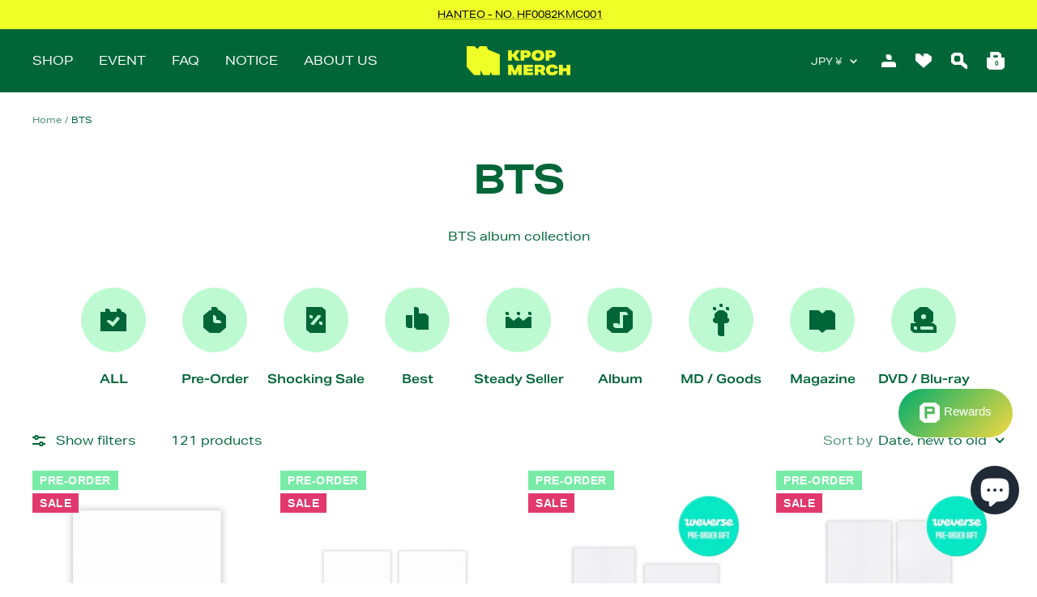

--- FILE ---
content_type: text/html; charset=utf-8
request_url: https://kpopmerch.com/en-jp/collections/bts
body_size: 82139
content:
<!doctype html><html class="no-js" lang="en" dir="ltr">
  <head>
    <meta charset="utf-8">
    <meta name="viewport" content="width=device-width, initial-scale=1.0, height=device-height, minimum-scale=1.0, maximum-scale=1.0">
    <meta name="theme-color" content="#006638">
    <meta name="google-site-verification" content="Y7AidPRmIXgfXlXmlAx3neqJ6T_GBz3_-BWzgF8kWUM" />
    
    <title>BTS</title><meta name="description" content="BTS album collection"><link rel="canonical" href="https://kpopmerch.com/en-jp/collections/bts"><link rel="shortcut icon" href="//kpopmerch.com/cdn/shop/files/e006a4a08a717f164a6c6de2fcb3d057_96x96.png?v=1742573955" type="image/png"><link rel="preconnect" href="https://cdn.shopify.com">
    <link rel="dns-prefetch" href="https://productreviews.shopifycdn.com">
    <link rel="dns-prefetch" href="https://www.google-analytics.com"><link rel="preload" as="style" href="//kpopmerch.com/cdn/shop/t/22/assets/theme.css?v=137284702423305286631706613280">
    <link rel="preload" as="script" href="//kpopmerch.com/cdn/shop/t/22/assets/vendor.js?v=22537653015059156621690261422">
    <link rel="preload" as="script" href="//kpopmerch.com/cdn/shop/t/22/assets/theme.js?v=20986686032056461191690261422"><meta property="og:type" content="website">
  <meta property="og:title" content="BTS"><meta property="og:image" content="http://kpopmerch.com/cdn/shop/files/kpopmerch_social.jpg?v=1745165515">
  <meta property="og:image:secure_url" content="https://kpopmerch.com/cdn/shop/files/kpopmerch_social.jpg?v=1745165515">
  <meta property="og:image:width" content="1200">
  <meta property="og:image:height" content="628"><meta property="og:description" content="BTS album collection"><meta property="og:url" content="https://kpopmerch.com/en-jp/collections/bts">
<meta property="og:site_name" content="KPOPMERCH"><meta name="twitter:card" content="summary"><meta name="twitter:title" content="BTS">
  <meta name="twitter:description" content="BTS album collection"><meta name="twitter:image" content="https://kpopmerch.com/cdn/shop/files/kpopmerch_social_1200x1200_crop_center.jpg?v=1745165515">
  <meta name="twitter:image:alt" content="">
    


  <script type="application/ld+json">
  {
    "@context": "https://schema.org",
    "@type": "BreadcrumbList",
  "itemListElement": [{
      "@type": "ListItem",
      "position": 1,
      "name": "Home",
      "item": "https://kpopmerch.com"
    },{
          "@type": "ListItem",
          "position": 2,
          "name": "BTS",
          "item": "https://kpopmerch.com/en-jp/collections/bts"
        }]
  }
  </script>

    <style>
  /* Typography (heading) */
  

/* Typography (body) */
  



:root {--heading-color: 0, 102, 56;
    --text-color: 0, 102, 56;
    --background: 255, 255, 255;
    --secondary-background: 245, 245, 245;
    --border-color: 217, 232, 225;
    --border-color-darker: 153, 194, 175;
    --success-color: 46, 158, 123;
    --success-background: 213, 236, 229;
    --error-color: 222, 42, 42;
    --error-background: 253, 240, 240;
    --primary-button-background: 238, 255, 39;
    --primary-button-text-color: 0, 0, 0;
    --secondary-button-background: 238, 255, 39;
    --secondary-button-text-color: 0, 0, 0;
    --product-star-rating: 246, 164, 41;
    --product-on-sale-accent: 225, 57, 109;
    --product-sold-out-accent: 179, 186, 182;
    --product-custom-label-background: 120, 236, 166;
    --product-custom-label-text-color: 0, 0, 0;
    --product-custom-label-2-background: 243, 255, 52;
    --product-custom-label-2-text-color: 0, 0, 0;
    --product-low-stock-text-color: 222, 42, 42;
    --product-in-stock-text-color: 46, 158, 123;
    --loading-bar-background: 0, 102, 56;

    /* We duplicate some "base" colors as root colors, which is useful to use on drawer elements or popover without. Those should not be overridden to avoid issues */
    --root-heading-color: 0, 102, 56;
    --root-text-color: 0, 102, 56;
    --root-background: 255, 255, 255;
    --root-border-color: 217, 232, 225;
    --root-primary-button-background: 238, 255, 39;
    --root-primary-button-text-color: 0, 0, 0;

    --base-font-size: 15px;
    --heading-font-family: Helvetica, Arial, sans-serif;
    --heading-font-weight: 700;
    --heading-font-style: normal;
    --heading-text-transform: normal;
    --text-font-family: Helvetica, Arial, sans-serif;
    --text-font-weight: 400;
    --text-font-style: normal;
    --text-font-bold-weight: 700;

    /* Typography (font size) */
    --heading-xxsmall-font-size: 10px;
    --heading-xsmall-font-size: 10px;
    --heading-small-font-size: 11px;
    --heading-large-font-size: 32px;
    --heading-h1-font-size: 32px;
    --heading-h2-font-size: 28px;
    --heading-h3-font-size: 26px;
    --heading-h4-font-size: 22px;
    --heading-h5-font-size: 18px;
    --heading-h6-font-size: 16px;

    /* Control the look and feel of the theme by changing radius of various elements */
    --button-border-radius: 0px;
    --block-border-radius: 0px;
    --block-border-radius-reduced: 0px;
    --color-swatch-border-radius: 0px;

    /* Button size */
    --button-height: 48px;
    --button-small-height: 40px;

    /* Form related */
    --form-input-field-height: 48px;
    --form-input-gap: 16px;
    --form-submit-margin: 24px;

    /* Product listing related variables */
	/*     --product-list-block-spacing: 32px; */
    --product-list-block-spacing: 100px;

    /* Video related */
    --play-button-background: 255, 255, 255;
    --play-button-arrow: 0, 102, 56;

    /* RTL support */
    --transform-logical-flip: 1;
    --transform-origin-start: left;
    --transform-origin-end: right;

    /* Other */
    --zoom-cursor-svg-url: url(//kpopmerch.com/cdn/shop/t/22/assets/zoom-cursor.svg?v=70635107970864098861690261422);
    --arrow-right-svg-url: url(//kpopmerch.com/cdn/shop/t/22/assets/arrow-right.svg?v=59465078768789871621690261422);
    --arrow-left-svg-url: url(//kpopmerch.com/cdn/shop/t/22/assets/arrow-left.svg?v=21621466843411552921690261422);

    /* Some useful variables that we can reuse in our CSS. Some explanation are needed for some of them:
       - container-max-width-minus-gutters: represents the container max width without the edge gutters
       - container-outer-width: considering the screen width, represent all the space outside the container
       - container-outer-margin: same as container-outer-width but get set to 0 inside a container
       - container-inner-width: the effective space inside the container (minus gutters)
       - grid-column-width: represents the width of a single column of the grid
       - vertical-breather: this is a variable that defines the global "spacing" between sections, and inside the section
                            to create some "breath" and minimum spacing
     */
    --container-max-width: 1600px;
    --container-gutter: 24px;
    --container-max-width-minus-gutters: calc(var(--container-max-width) - (var(--container-gutter)) * 2);
    --container-outer-width: max(calc((100vw - var(--container-max-width-minus-gutters)) / 2), var(--container-gutter));
    --container-outer-margin: var(--container-outer-width);
    --container-inner-width: calc(100vw - var(--container-outer-width) * 2);

    --grid-column-count: 10;
    --grid-gap: 24px;
    --grid-column-width: calc((100vw - var(--container-outer-width) * 2 - var(--grid-gap) * (var(--grid-column-count) - 1)) / var(--grid-column-count));

    --vertical-breather: 48px;
    --vertical-breather-tight: 48px;

    /* Shopify related variables */
    --payment-terms-background-color: #ffffff;
  }

  @media screen and (min-width: 741px) {
    :root {
      --container-gutter: 40px;
      --grid-column-count: 20;
      --vertical-breather: 64px;
      --vertical-breather-tight: 64px;

      /* Typography (font size) */
      --heading-xsmall-font-size: 11px;
      --heading-small-font-size: 12px;
      --heading-large-font-size: 48px;
      --heading-h1-font-size: 48px;
      --heading-h2-font-size: 36px;
      --heading-h3-font-size: 30px;
      --heading-h4-font-size: 22px;
      --heading-h5-font-size: 18px;
      --heading-h6-font-size: 16px;

      /* Form related */
      --form-input-field-height: 52px;
      --form-submit-margin: 32px;

      /* Button size */
      --button-height: 52px;
      --button-small-height: 44px;
    }
  }

  @media screen and (min-width: 1200px) {
    :root {
      --vertical-breather: 80px;
      --vertical-breather-tight: 64px;
/*       --product-list-block-spacing: 48px; */
	  --product-list-block-spacing: 80px;
        
        
      /* Typography */
      --heading-large-font-size: 58px;
      --heading-h1-font-size: 50px;
      --heading-h2-font-size: 44px;
      --heading-h3-font-size: 32px;
      --heading-h4-font-size: 26px;
      --heading-h5-font-size: 22px;
      --heading-h6-font-size: 16px;
    }
  }

  @media screen and (min-width: 1600px) {
    :root {
      --vertical-breather: 90px;
      --vertical-breather-tight: 64px;
    }
  }
</style>
    <script>
  // This allows to expose several variables to the global scope, to be used in scripts
  window.themeVariables = {
    settings: {
      direction: "ltr",
      pageType: "collection",
      cartCount: 0,
      moneyFormat: "¥{{amount_no_decimals}}",
      moneyWithCurrencyFormat: "¥{{amount_no_decimals}} JPY",
      showVendor: true,
      discountMode: "saving",
      currencyCodeEnabled: false,
      searchMode: "product,article,collection",
      searchUnavailableProducts: "last",
      cartType: "drawer",
      cartCurrency: "JPY",
      mobileZoomFactor: 2.5
    },

    routes: {
      host: "kpopmerch.com",
      rootUrl: "\/en-jp",
      rootUrlWithoutSlash: "\/en-jp",
      cartUrl: "\/en-jp\/cart",
      cartAddUrl: "\/en-jp\/cart\/add",
      cartChangeUrl: "\/en-jp\/cart\/change",
      searchUrl: "\/en-jp\/search",
      predictiveSearchUrl: "\/en-jp\/search\/suggest",
      productRecommendationsUrl: "\/en-jp\/recommendations\/products"
    },

    strings: {
      accessibilityDelete: "Delete",
      accessibilityClose: "Close",
      collectionSoldOut: "Sold out",
      collectionDiscount: "SALE",
      productSalePrice: "Sale price",
      productRegularPrice: "Regular price",
      productFormUnavailable: "Unavailable",
      productFormSoldOut: "Sold out",
      productFormPreOrder: "Pre-order",
      productFormAddToCart: "Add to cart",
      searchNoResults: "No results could be found.",
      searchNewSearch: "New search",
      searchProducts: "Products",
      searchArticles: "Journal",
      searchPages: "Pages",
      searchCollections: "Collections",
      cartViewCart: "View cart",
      cartItemAdded: "Item added to your cart!",
      cartItemAddedShort: "Added to your cart!",
      cartAddOrderNote: "Add order note",
      cartEditOrderNote: "Edit order note",
      shippingEstimatorNoResults: "Sorry, we do not ship to your address.",
      shippingEstimatorOneResult: "There is one shipping rate for your address:",
      shippingEstimatorMultipleResults: "There are several shipping rates for your address:",
      shippingEstimatorError: "One or more error occurred while retrieving shipping rates:"
    },

    libs: {
      flickity: "\/\/kpopmerch.com\/cdn\/shop\/t\/22\/assets\/flickity.js?v=7371222024733052561690261422",
      photoswipe: "\/\/kpopmerch.com\/cdn\/shop\/t\/22\/assets\/photoswipe.js?v=132268647426145925301690261422",
      qrCode: "\/\/kpopmerch.com\/cdn\/shopifycloud\/storefront\/assets\/themes_support\/vendor\/qrcode-3f2b403b.js"
    },

    breakpoints: {
      phone: 'screen and (max-width: 740px)',
      tablet: 'screen and (min-width: 741px) and (max-width: 999px)',
      tabletAndUp: 'screen and (min-width: 741px)',
      pocket: 'screen and (max-width: 999px)',
      lap: 'screen and (min-width: 1000px) and (max-width: 1199px)',
      lapAndUp: 'screen and (min-width: 1000px)',
      desktop: 'screen and (min-width: 1200px)',
      wide: 'screen and (min-width: 1400px)'
    },

    info: {
      name: 'Focal',
      version: '8.0.0'
    }
  };

  if ('noModule' in HTMLScriptElement.prototype) {
    // Old browsers (like IE) that does not support module will be considered as if not executing JS at all
    document.documentElement.className = document.documentElement.className.replace('no-js', 'js');

    requestAnimationFrame(() => {
      const viewportHeight = (window.visualViewport ? window.visualViewport.height : document.documentElement.clientHeight);
      document.documentElement.style.setProperty('--window-height',viewportHeight + 'px');
    });
  }</script>

    <link rel="stylesheet" href="//kpopmerch.com/cdn/shop/t/22/assets/theme.css?v=137284702423305286631706613280">
    <link rel="stylesheet" href="//kpopmerch.com/cdn/shop/t/22/assets/aktiv-font.css?v=90976055657693546941690446341">

    <script src="//kpopmerch.com/cdn/shop/t/22/assets/vendor.js?v=22537653015059156621690261422" defer></script>
    <script src="//kpopmerch.com/cdn/shop/t/22/assets/theme.js?v=20986686032056461191690261422" defer></script>
    <script src="//kpopmerch.com/cdn/shop/t/22/assets/custom.js?v=167639537848865775061690261422" defer></script>

    
    <script>window.performance && window.performance.mark && window.performance.mark('shopify.content_for_header.start');</script><meta name="google-site-verification" content="SM3zCqT26Pc34W6yVfcPJWO_BIiXsQwblwoobY1OkFY">
<meta name="facebook-domain-verification" content="b4kbs6hcu8ljzb0rntd20ijqaoo355">
<meta id="shopify-digital-wallet" name="shopify-digital-wallet" content="/58908442805/digital_wallets/dialog">
<meta name="shopify-checkout-api-token" content="e89dbadfcd5831d02c2708aaef48aaee">
<meta id="in-context-paypal-metadata" data-shop-id="58908442805" data-venmo-supported="false" data-environment="production" data-locale="en_US" data-paypal-v4="true" data-currency="JPY">
<link rel="alternate" type="application/atom+xml" title="Feed" href="/en-jp/collections/bts.atom" />
<link rel="next" href="/en-jp/collections/bts?page=2">
<link rel="alternate" hreflang="x-default" href="https://kpopmerch.com/collections/bts">
<link rel="alternate" hreflang="en-KR" href="https://kpopmerch.com/en-kr/collections/bts">
<link rel="alternate" hreflang="en-JP" href="https://kpopmerch.com/en-jp/collections/bts">
<link rel="alternate" hreflang="en-US" href="https://kpopmerch.com/collections/bts">
<link rel="alternate" type="application/json+oembed" href="https://kpopmerch.com/en-jp/collections/bts.oembed">
<script async="async" src="/checkouts/internal/preloads.js?locale=en-JP"></script>
<link rel="preconnect" href="https://shop.app" crossorigin="anonymous">
<script async="async" src="https://shop.app/checkouts/internal/preloads.js?locale=en-JP&shop_id=58908442805" crossorigin="anonymous"></script>
<script id="apple-pay-shop-capabilities" type="application/json">{"shopId":58908442805,"countryCode":"US","currencyCode":"JPY","merchantCapabilities":["supports3DS"],"merchantId":"gid:\/\/shopify\/Shop\/58908442805","merchantName":"KPOPMERCH","requiredBillingContactFields":["postalAddress","email","phone"],"requiredShippingContactFields":["postalAddress","email","phone"],"shippingType":"shipping","supportedNetworks":["visa","masterCard","amex","discover","elo","jcb"],"total":{"type":"pending","label":"KPOPMERCH","amount":"1.00"},"shopifyPaymentsEnabled":true,"supportsSubscriptions":true}</script>
<script id="shopify-features" type="application/json">{"accessToken":"e89dbadfcd5831d02c2708aaef48aaee","betas":["rich-media-storefront-analytics"],"domain":"kpopmerch.com","predictiveSearch":true,"shopId":58908442805,"locale":"en"}</script>
<script>var Shopify = Shopify || {};
Shopify.shop = "kpopmerch-inc.myshopify.com";
Shopify.locale = "en";
Shopify.currency = {"active":"JPY","rate":"160.46744"};
Shopify.country = "JP";
Shopify.theme = {"name":"Production","id":131249242293,"schema_name":"Focal","schema_version":"8.2.5","theme_store_id":714,"role":"main"};
Shopify.theme.handle = "null";
Shopify.theme.style = {"id":null,"handle":null};
Shopify.cdnHost = "kpopmerch.com/cdn";
Shopify.routes = Shopify.routes || {};
Shopify.routes.root = "/en-jp/";</script>
<script type="module">!function(o){(o.Shopify=o.Shopify||{}).modules=!0}(window);</script>
<script>!function(o){function n(){var o=[];function n(){o.push(Array.prototype.slice.apply(arguments))}return n.q=o,n}var t=o.Shopify=o.Shopify||{};t.loadFeatures=n(),t.autoloadFeatures=n()}(window);</script>
<script>
  window.ShopifyPay = window.ShopifyPay || {};
  window.ShopifyPay.apiHost = "shop.app\/pay";
  window.ShopifyPay.redirectState = null;
</script>
<script id="shop-js-analytics" type="application/json">{"pageType":"collection"}</script>
<script defer="defer" async type="module" src="//kpopmerch.com/cdn/shopifycloud/shop-js/modules/v2/client.init-shop-cart-sync_C5BV16lS.en.esm.js"></script>
<script defer="defer" async type="module" src="//kpopmerch.com/cdn/shopifycloud/shop-js/modules/v2/chunk.common_CygWptCX.esm.js"></script>
<script type="module">
  await import("//kpopmerch.com/cdn/shopifycloud/shop-js/modules/v2/client.init-shop-cart-sync_C5BV16lS.en.esm.js");
await import("//kpopmerch.com/cdn/shopifycloud/shop-js/modules/v2/chunk.common_CygWptCX.esm.js");

  window.Shopify.SignInWithShop?.initShopCartSync?.({"fedCMEnabled":true,"windoidEnabled":true});

</script>
<script>
  window.Shopify = window.Shopify || {};
  if (!window.Shopify.featureAssets) window.Shopify.featureAssets = {};
  window.Shopify.featureAssets['shop-js'] = {"shop-cart-sync":["modules/v2/client.shop-cart-sync_ZFArdW7E.en.esm.js","modules/v2/chunk.common_CygWptCX.esm.js"],"init-fed-cm":["modules/v2/client.init-fed-cm_CmiC4vf6.en.esm.js","modules/v2/chunk.common_CygWptCX.esm.js"],"shop-button":["modules/v2/client.shop-button_tlx5R9nI.en.esm.js","modules/v2/chunk.common_CygWptCX.esm.js"],"shop-cash-offers":["modules/v2/client.shop-cash-offers_DOA2yAJr.en.esm.js","modules/v2/chunk.common_CygWptCX.esm.js","modules/v2/chunk.modal_D71HUcav.esm.js"],"init-windoid":["modules/v2/client.init-windoid_sURxWdc1.en.esm.js","modules/v2/chunk.common_CygWptCX.esm.js"],"shop-toast-manager":["modules/v2/client.shop-toast-manager_ClPi3nE9.en.esm.js","modules/v2/chunk.common_CygWptCX.esm.js"],"init-shop-email-lookup-coordinator":["modules/v2/client.init-shop-email-lookup-coordinator_B8hsDcYM.en.esm.js","modules/v2/chunk.common_CygWptCX.esm.js"],"init-shop-cart-sync":["modules/v2/client.init-shop-cart-sync_C5BV16lS.en.esm.js","modules/v2/chunk.common_CygWptCX.esm.js"],"avatar":["modules/v2/client.avatar_BTnouDA3.en.esm.js"],"pay-button":["modules/v2/client.pay-button_FdsNuTd3.en.esm.js","modules/v2/chunk.common_CygWptCX.esm.js"],"init-customer-accounts":["modules/v2/client.init-customer-accounts_DxDtT_ad.en.esm.js","modules/v2/client.shop-login-button_C5VAVYt1.en.esm.js","modules/v2/chunk.common_CygWptCX.esm.js","modules/v2/chunk.modal_D71HUcav.esm.js"],"init-shop-for-new-customer-accounts":["modules/v2/client.init-shop-for-new-customer-accounts_ChsxoAhi.en.esm.js","modules/v2/client.shop-login-button_C5VAVYt1.en.esm.js","modules/v2/chunk.common_CygWptCX.esm.js","modules/v2/chunk.modal_D71HUcav.esm.js"],"shop-login-button":["modules/v2/client.shop-login-button_C5VAVYt1.en.esm.js","modules/v2/chunk.common_CygWptCX.esm.js","modules/v2/chunk.modal_D71HUcav.esm.js"],"init-customer-accounts-sign-up":["modules/v2/client.init-customer-accounts-sign-up_CPSyQ0Tj.en.esm.js","modules/v2/client.shop-login-button_C5VAVYt1.en.esm.js","modules/v2/chunk.common_CygWptCX.esm.js","modules/v2/chunk.modal_D71HUcav.esm.js"],"shop-follow-button":["modules/v2/client.shop-follow-button_Cva4Ekp9.en.esm.js","modules/v2/chunk.common_CygWptCX.esm.js","modules/v2/chunk.modal_D71HUcav.esm.js"],"checkout-modal":["modules/v2/client.checkout-modal_BPM8l0SH.en.esm.js","modules/v2/chunk.common_CygWptCX.esm.js","modules/v2/chunk.modal_D71HUcav.esm.js"],"lead-capture":["modules/v2/client.lead-capture_Bi8yE_yS.en.esm.js","modules/v2/chunk.common_CygWptCX.esm.js","modules/v2/chunk.modal_D71HUcav.esm.js"],"shop-login":["modules/v2/client.shop-login_D6lNrXab.en.esm.js","modules/v2/chunk.common_CygWptCX.esm.js","modules/v2/chunk.modal_D71HUcav.esm.js"],"payment-terms":["modules/v2/client.payment-terms_CZxnsJam.en.esm.js","modules/v2/chunk.common_CygWptCX.esm.js","modules/v2/chunk.modal_D71HUcav.esm.js"]};
</script>
<script>(function() {
  var isLoaded = false;
  function asyncLoad() {
    if (isLoaded) return;
    isLoaded = true;
    var urls = ["https:\/\/cdn1.stamped.io\/files\/widget.min.js?shop=kpopmerch-inc.myshopify.com","https:\/\/cdn.shopify.com\/s\/files\/1\/0589\/0844\/2805\/t\/10\/assets\/globo.options.init.js?v=1645517991\u0026shop=kpopmerch-inc.myshopify.com","https:\/\/static.klaviyo.com\/onsite\/js\/klaviyo.js?company_id=XRdCFw\u0026shop=kpopmerch-inc.myshopify.com","https:\/\/cdn.instantbrandpage.lowfruitsolutions.com\/1d919a4590df42f6e85fede3cc69bc53\/featured-slider-35eb460fa8c7439c19ede1901ffc41f3.js?shop=kpopmerch-inc.myshopify.com","https:\/\/cdn.instantbrandpage.lowfruitsolutions.com\/1d919a4590df42f6e85fede3cc69bc53\/brand-page-7bbe7c8eca4dff40a67179230b242025.js?shop=kpopmerch-inc.myshopify.com","https:\/\/customer-first-focus.b-cdn.net\/cffOrderifyLoader_min.js?shop=kpopmerch-inc.myshopify.com"];
    for (var i = 0; i < urls.length; i++) {
      var s = document.createElement('script');
      s.type = 'text/javascript';
      s.async = true;
      s.src = urls[i];
      var x = document.getElementsByTagName('script')[0];
      x.parentNode.insertBefore(s, x);
    }
  };
  if(window.attachEvent) {
    window.attachEvent('onload', asyncLoad);
  } else {
    window.addEventListener('load', asyncLoad, false);
  }
})();</script>
<script id="__st">var __st={"a":58908442805,"offset":32400,"reqid":"ebcae427-5058-437b-a674-70b6bfbd654f-1768615751","pageurl":"kpopmerch.com\/en-jp\/collections\/bts","u":"42f45ba8851f","p":"collection","rtyp":"collection","rid":285126492341};</script>
<script>window.ShopifyPaypalV4VisibilityTracking = true;</script>
<script id="captcha-bootstrap">!function(){'use strict';const t='contact',e='account',n='new_comment',o=[[t,t],['blogs',n],['comments',n],[t,'customer']],c=[[e,'customer_login'],[e,'guest_login'],[e,'recover_customer_password'],[e,'create_customer']],r=t=>t.map((([t,e])=>`form[action*='/${t}']:not([data-nocaptcha='true']) input[name='form_type'][value='${e}']`)).join(','),a=t=>()=>t?[...document.querySelectorAll(t)].map((t=>t.form)):[];function s(){const t=[...o],e=r(t);return a(e)}const i='password',u='form_key',d=['recaptcha-v3-token','g-recaptcha-response','h-captcha-response',i],f=()=>{try{return window.sessionStorage}catch{return}},m='__shopify_v',_=t=>t.elements[u];function p(t,e,n=!1){try{const o=window.sessionStorage,c=JSON.parse(o.getItem(e)),{data:r}=function(t){const{data:e,action:n}=t;return t[m]||n?{data:e,action:n}:{data:t,action:n}}(c);for(const[e,n]of Object.entries(r))t.elements[e]&&(t.elements[e].value=n);n&&o.removeItem(e)}catch(o){console.error('form repopulation failed',{error:o})}}const l='form_type',E='cptcha';function T(t){t.dataset[E]=!0}const w=window,h=w.document,L='Shopify',v='ce_forms',y='captcha';let A=!1;((t,e)=>{const n=(g='f06e6c50-85a8-45c8-87d0-21a2b65856fe',I='https://cdn.shopify.com/shopifycloud/storefront-forms-hcaptcha/ce_storefront_forms_captcha_hcaptcha.v1.5.2.iife.js',D={infoText:'Protected by hCaptcha',privacyText:'Privacy',termsText:'Terms'},(t,e,n)=>{const o=w[L][v],c=o.bindForm;if(c)return c(t,g,e,D).then(n);var r;o.q.push([[t,g,e,D],n]),r=I,A||(h.body.append(Object.assign(h.createElement('script'),{id:'captcha-provider',async:!0,src:r})),A=!0)});var g,I,D;w[L]=w[L]||{},w[L][v]=w[L][v]||{},w[L][v].q=[],w[L][y]=w[L][y]||{},w[L][y].protect=function(t,e){n(t,void 0,e),T(t)},Object.freeze(w[L][y]),function(t,e,n,w,h,L){const[v,y,A,g]=function(t,e,n){const i=e?o:[],u=t?c:[],d=[...i,...u],f=r(d),m=r(i),_=r(d.filter((([t,e])=>n.includes(e))));return[a(f),a(m),a(_),s()]}(w,h,L),I=t=>{const e=t.target;return e instanceof HTMLFormElement?e:e&&e.form},D=t=>v().includes(t);t.addEventListener('submit',(t=>{const e=I(t);if(!e)return;const n=D(e)&&!e.dataset.hcaptchaBound&&!e.dataset.recaptchaBound,o=_(e),c=g().includes(e)&&(!o||!o.value);(n||c)&&t.preventDefault(),c&&!n&&(function(t){try{if(!f())return;!function(t){const e=f();if(!e)return;const n=_(t);if(!n)return;const o=n.value;o&&e.removeItem(o)}(t);const e=Array.from(Array(32),(()=>Math.random().toString(36)[2])).join('');!function(t,e){_(t)||t.append(Object.assign(document.createElement('input'),{type:'hidden',name:u})),t.elements[u].value=e}(t,e),function(t,e){const n=f();if(!n)return;const o=[...t.querySelectorAll(`input[type='${i}']`)].map((({name:t})=>t)),c=[...d,...o],r={};for(const[a,s]of new FormData(t).entries())c.includes(a)||(r[a]=s);n.setItem(e,JSON.stringify({[m]:1,action:t.action,data:r}))}(t,e)}catch(e){console.error('failed to persist form',e)}}(e),e.submit())}));const S=(t,e)=>{t&&!t.dataset[E]&&(n(t,e.some((e=>e===t))),T(t))};for(const o of['focusin','change'])t.addEventListener(o,(t=>{const e=I(t);D(e)&&S(e,y())}));const B=e.get('form_key'),M=e.get(l),P=B&&M;t.addEventListener('DOMContentLoaded',(()=>{const t=y();if(P)for(const e of t)e.elements[l].value===M&&p(e,B);[...new Set([...A(),...v().filter((t=>'true'===t.dataset.shopifyCaptcha))])].forEach((e=>S(e,t)))}))}(h,new URLSearchParams(w.location.search),n,t,e,['guest_login'])})(!1,!0)}();</script>
<script integrity="sha256-4kQ18oKyAcykRKYeNunJcIwy7WH5gtpwJnB7kiuLZ1E=" data-source-attribution="shopify.loadfeatures" defer="defer" src="//kpopmerch.com/cdn/shopifycloud/storefront/assets/storefront/load_feature-a0a9edcb.js" crossorigin="anonymous"></script>
<script crossorigin="anonymous" defer="defer" src="//kpopmerch.com/cdn/shopifycloud/storefront/assets/shopify_pay/storefront-65b4c6d7.js?v=20250812"></script>
<script data-source-attribution="shopify.dynamic_checkout.dynamic.init">var Shopify=Shopify||{};Shopify.PaymentButton=Shopify.PaymentButton||{isStorefrontPortableWallets:!0,init:function(){window.Shopify.PaymentButton.init=function(){};var t=document.createElement("script");t.src="https://kpopmerch.com/cdn/shopifycloud/portable-wallets/latest/portable-wallets.en.js",t.type="module",document.head.appendChild(t)}};
</script>
<script data-source-attribution="shopify.dynamic_checkout.buyer_consent">
  function portableWalletsHideBuyerConsent(e){var t=document.getElementById("shopify-buyer-consent"),n=document.getElementById("shopify-subscription-policy-button");t&&n&&(t.classList.add("hidden"),t.setAttribute("aria-hidden","true"),n.removeEventListener("click",e))}function portableWalletsShowBuyerConsent(e){var t=document.getElementById("shopify-buyer-consent"),n=document.getElementById("shopify-subscription-policy-button");t&&n&&(t.classList.remove("hidden"),t.removeAttribute("aria-hidden"),n.addEventListener("click",e))}window.Shopify?.PaymentButton&&(window.Shopify.PaymentButton.hideBuyerConsent=portableWalletsHideBuyerConsent,window.Shopify.PaymentButton.showBuyerConsent=portableWalletsShowBuyerConsent);
</script>
<script data-source-attribution="shopify.dynamic_checkout.cart.bootstrap">document.addEventListener("DOMContentLoaded",(function(){function t(){return document.querySelector("shopify-accelerated-checkout-cart, shopify-accelerated-checkout")}if(t())Shopify.PaymentButton.init();else{new MutationObserver((function(e,n){t()&&(Shopify.PaymentButton.init(),n.disconnect())})).observe(document.body,{childList:!0,subtree:!0})}}));
</script>
<link id="shopify-accelerated-checkout-styles" rel="stylesheet" media="screen" href="https://kpopmerch.com/cdn/shopifycloud/portable-wallets/latest/accelerated-checkout-backwards-compat.css" crossorigin="anonymous">
<style id="shopify-accelerated-checkout-cart">
        #shopify-buyer-consent {
  margin-top: 1em;
  display: inline-block;
  width: 100%;
}

#shopify-buyer-consent.hidden {
  display: none;
}

#shopify-subscription-policy-button {
  background: none;
  border: none;
  padding: 0;
  text-decoration: underline;
  font-size: inherit;
  cursor: pointer;
}

#shopify-subscription-policy-button::before {
  box-shadow: none;
}

      </style>

<script>window.performance && window.performance.mark && window.performance.mark('shopify.content_for_header.end');</script>


    <!-- Google Tag Manager -->
    <script>(function(w,d,s,l,i){w[l]=w[l]||[];w[l].push({'gtm.start':
    new Date().getTime(),event:'gtm.js'});var f=d.getElementsByTagName(s)[0],
    j=d.createElement(s),dl=l!='dataLayer'?'&l='+l:'';j.async=true;j.src=
    'https://www.googletagmanager.com/gtm.js?id='+i+dl;f.parentNode.insertBefore(j,f);
    })(window,document,'script','dataLayers','GTM-WZNJM899');</script>
    <!-- End Google Tag Manager -->

    <!-- Stamped - Begin script -->
    <script async type="text/javascript" id="stamped-script-widget" data-api-key="pubkey-0H9pDyohSCT5NGyz8232LmCVL7V3vb" src="https://cdn1.stamped.io/files/widget.min.js"></script>
    <!-- Stamped - End script -->
	
	<!--  Wishlist King    -->
    
    

<script type="text/javascript">
  function initAppmate(Appmate){
    Appmate.wk.on({
      'click [data-wk-add-product]': eventHandler(function(){
        var productId = this.getAttribute('data-wk-add-product');
        var select = Appmate.wk.$('form select[name="id"]');
        var variantId = select.length ? select.val() : undefined;
        Appmate.wk.addProduct(productId, variantId).then(function(product) {
          var variant = product.selected_or_first_available_variant || {};
          sendTracking({
            hitType: 'event',
            eventCategory: 'Wishlist',
            eventAction: 'WK Added Product',
            eventLabel: 'Wishlist King',
          }, {
            id: variant.sku || variant.id,
            name: product.title,
            category: product.type,
            brand: product.vendor,
            variant: variant.title,
            price: variant.price
          }, {
            list: "" || undefined
          });
        });
      }),
      'click [data-wk-remove-product]': eventHandler(function(){
        var productId = this.getAttribute('data-wk-remove-product');
        Appmate.wk.removeProduct(productId).then(function(product) {
          var variant = product.selected_or_first_available_variant || {};
          sendTracking({
            hitType: 'event',
            eventCategory: 'Wishlist',
            eventAction: 'WK Removed Product',
            eventLabel: 'Wishlist King',
          }, {
            id: variant.sku || variant.id,
            name: product.title,
            category: product.type,
            brand: product.vendor,
            variant: variant.title,
            price: variant.price
          }, {
            list: "" || undefined
          });
        });
      }),
      'click [data-wk-remove-item]': eventHandler(function(){
        var itemId = this.getAttribute('data-wk-remove-item');
        fadeOrNot(this, function() {
          Appmate.wk.removeItem(itemId).then(function(product){
            var variant = product.selected_or_first_available_variant || {};
            sendTracking({
              hitType: 'event',
              eventCategory: 'Wishlist',
              eventAction: 'WK Removed Product',
              eventLabel: 'Wishlist King',
            }, {
              id: variant.sku || variant.id,
              name: product.title,
              category: product.type,
              brand: product.vendor,
              variant: variant.title,
              price: variant.price
            }, {
              list: "" || undefined
            });
          });
        });
      }),
      'click [data-wk-clear-wishlist]': eventHandler(function(){
        var wishlistId = this.getAttribute('data-wk-clear-wishlist');
        Appmate.wk.clear(wishlistId).then(function() {
          sendTracking({
            hitType: 'event',
            eventCategory: 'Wishlist',
            eventAction: 'WK Cleared Wishlist',
            eventLabel: 'Wishlist King',
          });
        });
      }),
      'click [data-wk-share]': eventHandler(function(){
        var params = {
          wkShareService: this.getAttribute("data-wk-share-service"),
          wkShare: this.getAttribute("data-wk-share"),
          wkShareImage: this.getAttribute("data-wk-share-image")
        };
        var shareLink = Appmate.wk.getShareLink(params);

        sendTracking({
          hitType: 'event',
          eventCategory: 'Wishlist',
          eventAction: 'WK Shared Wishlist (' + params.wkShareService + ')',
          eventLabel: 'Wishlist King',
        });

        switch (params.wkShareService) {
          case 'link':
            Appmate.wk.$('#wk-share-link-text').addClass('wk-visible').find('.wk-text').html(shareLink);
            var copyButton = Appmate.wk.$('#wk-share-link-text .wk-clipboard');
            var copyText = copyButton.html();
            var clipboard = Appmate.wk.clipboard(copyButton[0]);
            clipboard.on('success', function(e) {
              copyButton.html('copied');
              setTimeout(function(){
                copyButton.html(copyText);
              }, 2000);
            });
            break;
          case 'email':
            window.location.href = shareLink;
            break;
          case 'contact':
            var contactUrl = '/pages/contact';
            var message = 'Here is the link to my list:\n' + shareLink;
            window.location.href=contactUrl + '?message=' + encodeURIComponent(message);
            break;
          default:
            window.open(
              shareLink,
              'wishlist_share',
              'height=590, width=770, toolbar=no, menubar=no, scrollbars=no, resizable=no, location=no, directories=no, status=no'
            );
        }
      }),
      'click [data-wk-move-to-cart]': eventHandler(function(){
        var $elem = Appmate.wk.$(this);
        $form = $elem.parents('form');
        $elem.prop("disabled", true);

        var item = this.getAttribute('data-wk-move-to-cart');
        var formData = $form.serialize();

        fadeOrNot(this, function(){
          Appmate.wk
          .moveToCart(item, formData)
          .then(function(product){
            $elem.prop("disabled", false);

            var variant = product.selected_or_first_available_variant || {};
            sendTracking({
              hitType: 'event',
              eventCategory: 'Wishlist',
              eventAction: 'WK Added to Cart',
              eventLabel: 'Wishlist King',
              hitCallback: function() {
                window.scrollTo(0, 0);
                location.reload();
              }
            }, {
              id: variant.sku || variant.id,
              name: product.title,
              category: product.type,
              brand: product.vendor,
              variant: variant.title,
              price: variant.price,
              quantity: 1,
            }, {
              list: "" || undefined
            });
          });
        });
      }),
      'render .wk-option-select': function(elem){
        appmateOptionSelect(elem);
      },
      'login-required': function (intent) {
        var redirect = {
          path: window.location.pathname,
          intent: intent
        };
        window.location = '/account/login?wk-redirect=' + encodeURIComponent(JSON.stringify(redirect));
      },
      'ready': function () {
        fillContactForm();

        var redirect = Appmate.wk.getQueryParam('wk-redirect');
        if (redirect) {
          Appmate.wk.addLoginRedirect(Appmate.wk.$('#customer_login'), JSON.parse(redirect));
        }
        var intent = Appmate.wk.getQueryParam('wk-intent');
        if (intent) {
          intent = JSON.parse(intent);
          switch (intent.action) {
            case 'addProduct':
              Appmate.wk.addProduct(intent.product, intent.variant)
              break;
            default:
              console.warn('Wishlist King: Intent not implemented', intent)
          }
          if (window.history && window.history.pushState) {
            history.pushState(null, null, window.location.pathname);
          }
        }
      }
    });

    Appmate.init({
      shop: {
        domain: 'kpopmerch-inc.myshopify.com'
      },
      session: {
        customer: ''
      },
      globals: {
        settings: {
          app_wk_icon: 'heart',
          app_wk_share_position: 'top',
          app_wk_products_per_row: 4,
          money_format: '¥{{amount_no_decimals}}',
          root_url: ''
        },
        customer: '',
        customer_accounts_enabled: true,
      },
      wishlist: {
        filter: function(product) {
          return !product.hidden;
        },
        loginRequired: false,
        handle: '/en-jp/pages/wishlist',
        proxyHandle: "/a/wk",
        share: {
          handle: "/en-jp/pages/shared-wishlist",
          title: 'My Wishlist',
          description: 'Check out some of my favorite things @ KPOPMERCH.',
          imageTitle: 'KPOPMERCH',
          hashTags: 'wishlist',
          twitterUser: false // will be used with via
        }
      }
    });

    function sendTracking(event, product, action) {
      if (typeof fbq === 'function') {
        switch (event.eventAction) {
          case "WK Added Product":
            fbq('track', 'AddToWishlist', {
              value: product.price,
              currency: 'USD'
            });
            break;
        }
      }
      if (typeof ga === 'function') {
        if (product) {
          delete product.price;
          ga('ec:addProduct', product);
        }

        if (action) {
          ga('ec:setAction', 'click', action);
        }

        if (event) {
          ga('send', event);
        }

        if (!ga.loaded) {
          event && event.hitCallback && event.hitCallback()
        }
      } else {
        event && event.hitCallback && event.hitCallback()
      }
    }

    function fillContactForm() {
      document.addEventListener('DOMContentLoaded', fillContactForm)
      if (document.getElementById('contact_form')) {
        var message = Appmate.wk.getQueryParam('message');
        var bodyElement = document.querySelector("#contact_form textarea[name='contact[body]']");
        if (bodyElement && message) {
          bodyElement.value = message;
        }
      }
    }

    function eventHandler (callback) {
      return function (event) {
        if (typeof callback === 'function') {
          callback.call(this, event)
        }
        if (event) {
          event.preventDefault();
          event.stopPropagation();
        }
      }
    }

    function fadeOrNot(elem, callback){
      if (typeof $ !== "function") {
        callback();
        return;
      }
      var $elem = $(elem);
  	  if ($elem.parents('.wk-fadeout').length) {
        $elem.parents('.wk-fadeout').fadeOut(callback);
      } else {
        callback();
      }
    }
  }
</script>



<script
  id="wishlist-icon-filled"
  data="wishlist"
  type="text/x-template"
  app="wishlist-king"
>
  {% if settings.app_wk_icon == "heart" %}
    <svg version='1.1' xmlns='https://www.w3.org/2000/svg' width='64' height='64' viewBox='0 0 64 64'>
      <path d='M47.199 4c-6.727 0-12.516 5.472-15.198 11.188-2.684-5.715-8.474-11.188-15.201-11.188-9.274 0-16.8 7.527-16.8 16.802 0 18.865 19.031 23.812 32.001 42.464 12.26-18.536 31.999-24.2 31.999-42.464 0-9.274-7.527-16.802-16.801-16.802z' fill='#000'></path>
    </svg>
  {% elsif settings.app_wk_icon == "star" %}
    <svg version='1.1' xmlns='https://www.w3.org/2000/svg' width='64' height='60.9' viewBox='0 0 64 64'>
      <path d='M63.92,23.25a1.5,1.5,0,0,0-1.39-1H40.3L33.39,1.08A1.5,1.5,0,0,0,32,0h0a1.49,1.49,0,0,0-1.39,1L23.7,22.22H1.47a1.49,1.49,0,0,0-1.39,1A1.39,1.39,0,0,0,.6,24.85l18,13L11.65,59a1.39,1.39,0,0,0,.51,1.61,1.47,1.47,0,0,0,.88.3,1.29,1.29,0,0,0,.88-0.3l18-13.08L50,60.68a1.55,1.55,0,0,0,1.76,0,1.39,1.39,0,0,0,.51-1.61l-6.9-21.14,18-13A1.45,1.45,0,0,0,63.92,23.25Z' fill='#be8508'></path>
    </svg>
  {% endif %}
</script>

<script
  id="wishlist-icon-empty"
  data="wishlist"
  type="text/x-template"
  app="wishlist-king"
>
  {% if settings.app_wk_icon == "heart" %}
    <svg version='1.1' xmlns='https://www.w3.org/2000/svg' width='64px' height='60.833px' viewBox='0 0 64 60.833'>
      <path stroke='#000' stroke-width='5' stroke-miterlimit='10' fill-opacity='0' d='M45.684,2.654c-6.057,0-11.27,4.927-13.684,10.073 c-2.417-5.145-7.63-10.073-13.687-10.073c-8.349,0-15.125,6.776-15.125,15.127c0,16.983,17.134,21.438,28.812,38.231 c11.038-16.688,28.811-21.787,28.811-38.231C60.811,9.431,54.033,2.654,45.684,2.654z'/>
    </svg>
  {% elsif settings.app_wk_icon == "star" %}
    <svg version='1.1' xmlns='https://www.w3.org/2000/svg' width='64' height='60.9' viewBox='0 0 64 64'>
      <path d='M63.92,23.25a1.5,1.5,0,0,0-1.39-1H40.3L33.39,1.08A1.5,1.5,0,0,0,32,0h0a1.49,1.49,0,0,0-1.39,1L23.7,22.22H1.47a1.49,1.49,0,0,0-1.39,1A1.39,1.39,0,0,0,.6,24.85l18,13L11.65,59a1.39,1.39,0,0,0,.51,1.61,1.47,1.47,0,0,0,.88.3,1.29,1.29,0,0,0,.88-0.3l18-13.08L50,60.68a1.55,1.55,0,0,0,1.76,0,1.39,1.39,0,0,0,.51-1.61l-6.9-21.14,18-13A1.45,1.45,0,0,0,63.92,23.25ZM42.75,36.18a1.39,1.39,0,0,0-.51,1.61l5.81,18L32.85,44.69a1.41,1.41,0,0,0-1.67,0L15.92,55.74l5.81-18a1.39,1.39,0,0,0-.51-1.61L6,25.12H24.7a1.49,1.49,0,0,0,1.39-1L32,6.17l5.81,18a1.5,1.5,0,0,0,1.39,1H58Z' fill='#be8508'></path>
    </svg>
  {% endif %}
</script>

<script
  id="wishlist-icon-remove"
  data="wishlist"
  type="text/x-template"
  app="wishlist-king"
>
  <svg role="presentation" viewBox="0 0 16 14">
    <path d="M15 0L1 14m14 0L1 0" stroke="currentColor" fill="none" fill-rule="evenodd"></path>
  </svg>
</script>

<script
  id="wishlist-link"
  data="wishlist"
  type="text/x-template"
  app="wishlist-king"
>
  {% if wishlist.item_count %}
    {% assign link_icon = 'wishlist-icon-filled' %}
  {% else %}
    {% assign link_icon = 'wishlist-icon-empty' %}
  {% endif %}
  <a href="{{ wishlist.url }}" class="wk-link wk-{{ wishlist.state }}" title="View Wishlist"><div class="wk-icon">{% include link_icon %}</div><span class="wk-label">Wishlist</span> <span class="wk-count">({{ wishlist.item_count }})</span></a>
</script>

<script
  id="wishlist-link-li"
  data="wishlist"
  type="text/x-template"
  app="wishlist-king"
>
  <li class="wishlist-link-li wk-{{ wishlist.state }}">
    {% include 'wishlist-link' %}
  </li>
</script>

<script
  id="wishlist-button-product"
  data="product"
  type="text/x-template"
  app="wishlist-king"
>
  {% if product.in_wishlist %}
    {% assign btn_text = 'In Wishlist' %}
    {% assign btn_title = 'Remove from Wishlist' %}
    {% assign btn_action = 'wk-remove-product' %}
    {% assign btn_icon = 'wishlist-icon-filled' %}
  {% else %}
    {% assign btn_text = 'Add to Wishlist' %}
    {% assign btn_title = 'Add to Wishlist' %}
    {% assign btn_action = 'wk-add-product' %}
    {% assign btn_icon = 'wishlist-icon-empty' %}
  {% endif %}

  <button type="button" class="wk-button-product {{ btn_action }}" title="{{ btn_title }}" data-{{ btn_action }}="{{ product.id }}">
    <div class="wk-icon">
      {% include btn_icon %}
    </div>
    <span class="wk-label">{{ btn_text }}</span>
  </button>
</script>

<script
  id="wishlist-button-collection"
  data="product"
  type="text/x-template"
  app="wishlist-king"
>
  {% if product.in_wishlist %}
    {% assign btn_text = 'In Wishlist' %}
    {% assign btn_title = 'Remove from Wishlist' %}
    {% assign btn_action = 'wk-remove-product' %}
    {% assign btn_icon = 'wishlist-icon-filled' %}
  {% else %}
    {% assign btn_text = 'Add to Wishlist' %}
    {% assign btn_title = 'Add to Wishlist' %}
    {% assign btn_action = 'wk-add-product' %}
    {% assign btn_icon = 'wishlist-icon-empty' %}
  {% endif %}

  <button type="button" class="wk-button-collection {{ btn_action }}" title="{{ btn_title }}" data-{{ btn_action }}="{{ product.id }}">
    <div class="wk-icon">
      {% include btn_icon %}
    </div>
    <span class="wk-label">{{ btn_text }}</span>
  </button>
</script>

<script
  id="wishlist-button-wishlist-page"
  data="product"
  type="text/x-template"
  app="wishlist-king"
>
  {% if wishlist.read_only %}
    {% assign item_id = product.id %}
  {% else %}
    {% assign item_id = product.wishlist_item_id %}
  {% endif %}

  {% assign add_class = '' %}
  {% if product.in_wishlist and wishlist.read_only == true %}
    {% assign btn_text = 'In Wishlist' %}
    {% assign btn_title = 'Remove from Wishlist' %}
    {% assign btn_action = 'wk-remove-product' %}
    {% assign btn_icon = 'wishlist-icon-filled' %}
  {% elsif product.in_wishlist and wishlist.read_only == false %}
    {% assign btn_text = 'In Wishlist' %}
    {% assign btn_title = 'Remove from Wishlist' %}
    {% assign btn_action = 'wk-remove-item' %}
    {% assign btn_icon = 'wishlist-icon-remove' %}
    {% assign add_class = 'wk-with-hover' %}
  {% else %}
    {% assign btn_text = 'Add to Wishlist' %}
    {% assign btn_title = 'Add to Wishlist' %}
    {% assign btn_action = 'wk-add-product' %}
    {% assign btn_icon = 'wishlist-icon-empty' %}
    {% assign add_class = 'wk-with-hover' %}
  {% endif %}

  <button type="button" class="wk-button-wishlist-page {{ btn_action }} {{ add_class }}" title="{{ btn_title }}" data-{{ btn_action }}="{{ item_id }}">
    <div class="wk-icon">
      {% include btn_icon %}
    </div>
    <span class="wk-label">{{ btn_text }}</span>
  </button>
</script>

<script
  id="wishlist-button-wishlist-clear"
  data="wishlist"
  type="text/x-template"
  app="wishlist-king"
>
  {% assign btn_text = 'Clear Wishlist' %}
  {% assign btn_title = 'Clear Wishlist' %}
  {% assign btn_class = 'wk-button-wishlist-clear' %}

  <button type="button" class="{{ btn_class }}" title="{{ btn_title }}" data-wk-clear-wishlist="{{ wishlist.permaId }}">
    <span class="wk-label">{{ btn_text }}</span>
  </button>
</script>

<script
  id="wishlist-shared"
  data="shared_wishlist"
  type="text/x-template"
  app="wishlist-king"
>
  {% assign wishlist = shared_wishlist %}
  {% include 'wishlist-collection' with wishlist %}
</script>

<script
  id="wishlist-collection"
  data="wishlist"
  type="text/x-template"
  app="wishlist-king"
>
  <div class='wishlist-collection'>
  {% if wishlist.item_count == 0 %}
    {% include 'wishlist-collection-empty' %}
  {% else %}
    {% if customer_accounts_enabled and customer == false and wishlist.read_only == false %}
      {% include 'wishlist-collection-login-note' %}
    {% endif %}

    {% if settings.app_wk_share_position == "top" %}
      {% unless wishlist.read_only %}
        {% include 'wishlist-collection-share' %}
      {% endunless %}
    {% endif %}

    {% include 'wishlist-collection-loop' %}

    {% if settings.app_wk_share_position == "bottom" %}
      {% unless wishlist.read_only %}
        {% include 'wishlist-collection-share' %}
      {% endunless %}
    {% endif %}

    {% unless wishlist.read_only %}
      {% include 'wishlist-button-wishlist-clear' %}
    {% endunless %}
  {% endif %}
  </div>
</script>

<script
  id="wishlist-collection-empty"
  data="wishlist"
  type="text/x-template"
  app="wishlist-king"
>
  <div class="wk-row">
    <div class="wk-span12">
      <h3 class="wk-wishlist-empty-note">Your wishlist is empty!</h3>
    </div>
  </div>
</script>

<script
  id="wishlist-collection-login-note"
  data="wishlist"
  type="text/x-template"
  app="wishlist-king"
>
  <div class="wk-row">
    <p class="wk-span12 wk-login-note">
      To permanently save your wishlist please <a href="/account/login">login</a> or <a href="/account/register">sign up</a>.
    </p>
  </div>
</script>

<script
  id="wishlist-collection-share"
  data="wishlist"
  type="text/x-template"
  app="wishlist-king"
>
  <h3 id="wk-share-head">Share Wishlist</h3>
  <ul id="wk-share-list">
    <li>{% include 'wishlist-share-button-fb' %}</li>
    <li>{% include 'wishlist-share-button-pinterest' %}</li>
    <li>{% include 'wishlist-share-button-twitter' %}</li>
    <li>{% include 'wishlist-share-button-email' %}</li>
    <li id="wk-share-whatsapp">{% include 'wishlist-share-button-whatsapp' %}</li>
    <li>{% include 'wishlist-share-button-link' %}</li>
    {% comment %}
    <li>{% include 'wishlist-share-button-contact' %}</li>
    {% endcomment %}
  </ul>
  <div id="wk-share-link-text"><span class="wk-text"></span><button class="wk-clipboard" data-clipboard-target="#wk-share-link-text .wk-text">copy link</button></div>
</script>

<script
  id="wishlist-collection-loop"
  data="wishlist"
  type="text/x-template"
  app="wishlist-king"
>
  <div class="wk-row">
    {% assign item_count = 0 %}
    {% for product in wishlist.products %}
      {% assign item_count = item_count | plus: 1 %}
      {% unless limit and item_count > limit %}
        {% assign hide_default_title = false %}
        {% if product.variants.length == 1 and product.variants[0].title contains 'Default' %}
          {% assign hide_default_title = true %}
        {% endif %}

        {% assign items_per_row = settings.app_wk_products_per_row %}
        {% assign wk_item_width = 100 | divided_by: items_per_row %}

        <div class="wk-item-column" style="width: {{ wk_item_width }}%">
          <div id="wk-item-{{ product.wishlist_item_id }}" class="wk-item {{ wk_item_class }} {% unless wishlist.read_only %}wk-fadeout{% endunless %}" data-wk-item="{{ product.wishlist_item_id }}">

            {% include 'wishlist-collection-product-image' with product %}
            {% include 'wishlist-button-wishlist-page' with product %}
            {% include 'wishlist-collection-product-title' with product %}
            {% include 'wishlist-collection-product-price' %}
            {% include 'wishlist-collection-product-form' with product %}
          </div>
        </div>
      {% endunless %}
    {% endfor %}
  </div>
</script>

<script
  id="wishlist-collection-product-image"
  data="wishlist"
  type="text/x-template"
  app="wishlist-king"
>
  <div class="wk-image">
    <a href="{{ product | variant_url }}" class="wk-variant-link wk-content" title="View product">
      <img class="wk-variant-image"
         src="{{ product | variant_img_url: '1000x' }}"
         alt="{{ product.title }}" />
    </a>
  </div>
</script>

<script
  id="wishlist-collection-product-title"
  data="wishlist"
  type="text/x-template"
  app="wishlist-king"
>
  <div class="wk-product-title">
    <a href="{{ product | variant_url }}" class="wk-variant-link" title="View product">{{ product.title }}</a>
  </div>
</script>

<script
  id="wishlist-collection-product-price"
  data="wishlist"
  type="text/x-template"
  app="wishlist-king"
>
  {% assign variant = product.selected_or_first_available_variant %}
  <div class="wk-purchase">
    <span class="wk-price wk-price-preview">
      {% if variant.price >= variant.compare_at_price %}
      {{ variant.price | money }}
      {% else %}
      <span class="saleprice">{{ variant.price | money }}</span> <del>{{ variant.compare_at_price | money }}</del>
      {% endif %}
    </span>
  </div>
</script>

<script
  id="wishlist-collection-product-form"
  data="wishlist"
  type="text/x-template"
  app="wishlist-king"
>
  <form id="wk-add-item-form-{{ product.wishlist_item_id }}" action="/cart/add" method="post" class="wk-add-item-form">

    <!-- Begin product options -->
    <div class="wk-product-options {% if hide_default_title %}wk-no-options{% endif %}">

      <div class="wk-select" {% if hide_default_title %} style="display:none"{% endif %}>
        <select id="wk-option-select-{{ product.wishlist_item_id }}" class="wk-option-select" name="id">

          {% for variant in product.variants %}
          <option value="{{ variant.id }}" {% if variant == product.selected_or_first_available_variant %}selected="selected"{% endif %}>
            {{ variant.title }} - {{ variant.price | money }}
          </option>
          {% endfor %}

        </select>
      </div>

      {% comment %}
        {% if settings.display_quantity_dropdown and product.available %}
        <div class="wk-selector-wrapper">
          <label>Quantity</label>
          <input class="wk-quantity" type="number" name="quantity" value="1" class="wk-item-quantity" />
        </div>
        {% endif %}
      {% endcomment %}

      <div class="wk-purchase-section{% if product.variants.length > 1 %} wk-multiple{% endif %}">
        {% unless product.available %}
        <input type="submit" class="wk-add-to-cart disabled" disabled="disabled" value="Sold Out" />
        {% else %}
          {% assign cart_action = 'wk-move-to-cart' %}
          {% if wishlist.read_only %}
            {% assign cart_action = 'wk-add-to-cart' %}
          {% endif %}
          <input type="submit" class="wk-add-to-cart" data-{{ cart_action }}="{{ product.wishlist_item_id }}" name="add" value="Add to Cart" />
        {% endunless %}
      </div>
    </div>
    <!-- End product options -->
  </form>
</script>

<script
  id="wishlist-share-button-fb"
  data="wishlist"
  type="text/x-template"
  app="wishlist-king"
>
  {% unless wishlist.empty %}
  <a href="#" class="wk-button-share resp-sharing-button__link" title="Share on Facebook" data-wk-share-service="facebook" data-wk-share="{{ wishlist.permaId }}" data-wk-share-image="{{ wishlist.products[0] | variant_img_url: '1200x630' }}">
    <div class="resp-sharing-button resp-sharing-button--facebook resp-sharing-button--large">
      <div aria-hidden="true" class="resp-sharing-button__icon resp-sharing-button__icon--solid">
        <svg version="1.1" x="0px" y="0px" width="24px" height="24px" viewBox="0 0 24 24" enable-background="new 0 0 24 24" xml:space="preserve">
          <g>
            <path d="M18.768,7.465H14.5V5.56c0-0.896,0.594-1.105,1.012-1.105s2.988,0,2.988,0V0.513L14.171,0.5C10.244,0.5,9.5,3.438,9.5,5.32 v2.145h-3v4h3c0,5.212,0,12,0,12h5c0,0,0-6.85,0-12h3.851L18.768,7.465z"/>
          </g>
        </svg>
      </div>
      <span>Facebook</span>
    </div>
  </a>
  {% endunless %}
</script>

<script
  id="wishlist-share-button-twitter"
  data="wishlist"
  type="text/x-template"
  app="wishlist-king"
>
  {% unless wishlist.empty %}
  <a href="#" class="wk-button-share resp-sharing-button__link" title="Share on Twitter" data-wk-share-service="twitter" data-wk-share="{{ wishlist.permaId }}">
    <div class="resp-sharing-button resp-sharing-button--twitter resp-sharing-button--large">
      <div aria-hidden="true" class="resp-sharing-button__icon resp-sharing-button__icon--solid">
        <svg version="1.1" x="0px" y="0px" width="24px" height="24px" viewBox="0 0 24 24" enable-background="new 0 0 24 24" xml:space="preserve">
          <g>
            <path d="M23.444,4.834c-0.814,0.363-1.5,0.375-2.228,0.016c0.938-0.562,0.981-0.957,1.32-2.019c-0.878,0.521-1.851,0.9-2.886,1.104 C18.823,3.053,17.642,2.5,16.335,2.5c-2.51,0-4.544,2.036-4.544,4.544c0,0.356,0.04,0.703,0.117,1.036 C8.132,7.891,4.783,6.082,2.542,3.332C2.151,4.003,1.927,4.784,1.927,5.617c0,1.577,0.803,2.967,2.021,3.782 C3.203,9.375,2.503,9.171,1.891,8.831C1.89,8.85,1.89,8.868,1.89,8.888c0,2.202,1.566,4.038,3.646,4.456 c-0.666,0.181-1.368,0.209-2.053,0.079c0.579,1.804,2.257,3.118,4.245,3.155C5.783,18.102,3.372,18.737,1,18.459 C3.012,19.748,5.399,20.5,7.966,20.5c8.358,0,12.928-6.924,12.928-12.929c0-0.198-0.003-0.393-0.012-0.588 C21.769,6.343,22.835,5.746,23.444,4.834z"/>
          </g>
        </svg>
      </div>
      <span>Twitter</span>
    </div>
  </a>
  {% endunless %}
</script>

<script
  id="wishlist-share-button-pinterest"
  data="wishlist"
  type="text/x-template"
  app="wishlist-king"
>
  {% unless wishlist.empty %}
  <a href="#" class="wk-button-share resp-sharing-button__link" title="Share on Pinterest" data-wk-share-service="pinterest" data-wk-share="{{ wishlist.permaId }}" data-wk-share-image="{{ wishlist.products[0] | variant_img_url: '1200x630' }}">
    <div class="resp-sharing-button resp-sharing-button--pinterest resp-sharing-button--large">
      <div aria-hidden="true" class="resp-sharing-button__icon resp-sharing-button__icon--solid">
        <svg version="1.1" x="0px" y="0px" width="24px" height="24px" viewBox="0 0 24 24" enable-background="new 0 0 24 24" xml:space="preserve">
          <path d="M12.137,0.5C5.86,0.5,2.695,5,2.695,8.752c0,2.272,0.8 ,4.295,2.705,5.047c0.303,0.124,0.574,0.004,0.661-0.33 c0.062-0.231,0.206-0.816,0.271-1.061c0.088-0.331,0.055-0.446-0.19-0.736c-0.532-0.626-0.872-1.439-0.872-2.59 c0-3.339,2.498-6.328,6.505-6.328c3.548,0,5.497,2.168,5.497,5.063c0,3.809-1.687,7.024-4.189,7.024 c-1.382,0-2.416-1.142-2.085-2.545c0.397-1.675,1.167-3.479,1.167-4.688c0-1.081-0.58-1.983-1.782-1.983 c-1.413,0-2.548,1.461-2.548,3.42c0,1.247,0.422,2.09,0.422,2.09s-1.445,6.126-1.699,7.199c-0.505,2.137-0.076,4.756-0.04,5.02 c0.021,0.157,0.224,0.195,0.314,0.078c0.13-0.171,1.813-2.25,2.385-4.325c0.162-0.589,0.929-3.632,0.929-3.632 c0.459,0.876,1.801,1.646,3.228,1.646c4.247,0,7.128-3.871,7.128-9.053C20.5,4.15,17.182,0.5,12.137,0.5z"/>
        </svg>
      </div>
      <span>Pinterest</span>
    </div>
  </a>
  {% endunless %}
</script>

<script
  id="wishlist-share-button-whatsapp"
  data="wishlist"
  type="text/x-template"
  app="wishlist-king"
>
  {% unless wishlist.empty %}
  <a href="#" class="wk-button-share resp-sharing-button__link" title="Share via WhatsApp" data-wk-share-service="whatsapp" data-wk-share="{{ wishlist.permaId }}">
    <div class="resp-sharing-button resp-sharing-button--whatsapp resp-sharing-button--large">
      <div aria-hidden="true" class="resp-sharing-button__icon resp-sharing-button__icon--solid">
        <svg xmlns="https://www.w3.org/2000/svg" width="24" height="24" viewBox="0 0 24 24">
          <path stroke="none" d="M20.1,3.9C17.9,1.7,15,0.5,12,0.5C5.8,0.5,0.7,5.6,0.7,11.9c0,2,0.5,3.9,1.5,5.6l-1.6,5.9l6-1.6c1.6,0.9,3.5,1.3,5.4,1.3l0,0l0,0c6.3,0,11.4-5.1,11.4-11.4C23.3,8.9,22.2,6,20.1,3.9z M12,21.4L12,21.4c-1.7,0-3.3-0.5-4.8-1.3l-0.4-0.2l-3.5,1l1-3.4L4,17c-1-1.5-1.4-3.2-1.4-5.1c0-5.2,4.2-9.4,9.4-9.4c2.5,0,4.9,1,6.7,2.8c1.8,1.8,2.8,4.2,2.8,6.7C21.4,17.2,17.2,21.4,12,21.4z M17.1,14.3c-0.3-0.1-1.7-0.9-1.9-1c-0.3-0.1-0.5-0.1-0.7,0.1c-0.2,0.3-0.8,1-0.9,1.1c-0.2,0.2-0.3,0.2-0.6,0.1c-0.3-0.1-1.2-0.5-2.3-1.4c-0.9-0.8-1.4-1.7-1.6-2c-0.2-0.3,0-0.5,0.1-0.6s0.3-0.3,0.4-0.5c0.2-0.1,0.3-0.3,0.4-0.5c0.1-0.2,0-0.4,0-0.5c0-0.1-0.7-1.5-1-2.1C8.9,6.6,8.6,6.7,8.5,6.7c-0.2,0-0.4,0-0.6,0S7.5,6.8,7.2,7c-0.3,0.3-1,1-1,2.4s1,2.8,1.1,3c0.1,0.2,2,3.1,4.9,4.3c0.7,0.3,1.2,0.5,1.6,0.6c0.7,0.2,1.3,0.2,1.8,0.1c0.6-0.1,1.7-0.7,1.9-1.3c0.2-0.7,0.2-1.2,0.2-1.3C17.6,14.5,17.4,14.4,17.1,14.3z"/>
        </svg>
      </div>
      <span>WhatsApp</span>
    </div>
  </a>
  {% endunless %}
</script>

<script
  id="wishlist-share-button-email"
  data="wishlist"
  type="text/x-template"
  app="wishlist-king"
>
  {% unless wishlist.empty %}
  <a href="#" class="wk-button-share resp-sharing-button__link" title="Share via Email" data-wk-share-service="email" data-wk-share="{{ wishlist.permaId }}">
    <div class="resp-sharing-button resp-sharing-button--email resp-sharing-button--large">
      <div aria-hidden="true" class="resp-sharing-button__icon resp-sharing-button__icon--solid">
        <svg version="1.1" x="0px" y="0px" width="24px" height="24px" viewBox="0 0 24 24" enable-background="new 0 0 24 24" xml:space="preserve">
          <path d="M22,4H2C0.897,4,0,4.897,0,6v12c0,1.103,0.897,2,2,2h20c1.103,0,2-0.897,2-2V6C24,4.897,23.103,4,22,4z M7.248,14.434 l-3.5,2C3.67,16.479,3.584,16.5,3.5,16.5c-0.174,0-0.342-0.09-0.435-0.252c-0.137-0.239-0.054-0.545,0.186-0.682l3.5-2 c0.24-0.137,0.545-0.054,0.682,0.186C7.571,13.992,7.488,14.297,7.248,14.434z M12,14.5c-0.094,0-0.189-0.026-0.271-0.08l-8.5-5.5 C2.997,8.77,2.93,8.46,3.081,8.229c0.15-0.23,0.459-0.298,0.691-0.147L12,13.405l8.229-5.324c0.232-0.15,0.542-0.084,0.691,0.147 c0.15,0.232,0.083,0.542-0.148,0.691l-8.5,5.5C12.189,14.474,12.095,14.5,12,14.5z M20.934,16.248 C20.842,16.41,20.673,16.5,20.5,16.5c-0.084,0-0.169-0.021-0.248-0.065l-3.5-2c-0.24-0.137-0.323-0.442-0.186-0.682 s0.443-0.322,0.682-0.186l3.5,2C20.988,15.703,21.071,16.009,20.934,16.248z"/>
        </svg>
      </div>
      <span>Email</span>
    </div>
  </a>
  {% endunless %}
</script>

<script
  id="wishlist-share-button-link"
  data="wishlist"
  type="text/x-template"
  app="wishlist-king"
>
  {% unless wishlist.empty %}
  <a href="#" class="wk-button-share resp-sharing-button__link" title="Share via link" data-wk-share-service="link" data-wk-share="{{ wishlist.permaId }}">
    <div class="resp-sharing-button resp-sharing-button--link resp-sharing-button--large">
      <div aria-hidden="true" class="resp-sharing-button__icon resp-sharing-button__icon--solid">
        <svg version='1.1' xmlns='https://www.w3.org/2000/svg' width='512' height='512' viewBox='0 0 512 512'>
          <path d='M459.654,233.373l-90.531,90.5c-49.969,50-131.031,50-181,0c-7.875-7.844-14.031-16.688-19.438-25.813
          l42.063-42.063c2-2.016,4.469-3.172,6.828-4.531c2.906,9.938,7.984,19.344,15.797,27.156c24.953,24.969,65.563,24.938,90.5,0
          l90.5-90.5c24.969-24.969,24.969-65.563,0-90.516c-24.938-24.953-65.531-24.953-90.5,0l-32.188,32.219
          c-26.109-10.172-54.25-12.906-81.641-8.891l68.578-68.578c50-49.984,131.031-49.984,181.031,0
          C509.623,102.342,509.623,183.389,459.654,233.373z M220.326,382.186l-32.203,32.219c-24.953,24.938-65.563,24.938-90.516,0
          c-24.953-24.969-24.953-65.563,0-90.531l90.516-90.5c24.969-24.969,65.547-24.969,90.5,0c7.797,7.797,12.875,17.203,15.813,27.125
          c2.375-1.375,4.813-2.5,6.813-4.5l42.063-42.047c-5.375-9.156-11.563-17.969-19.438-25.828c-49.969-49.984-131.031-49.984-181.016,0
          l-90.5,90.5c-49.984,50-49.984,131.031,0,181.031c49.984,49.969,131.031,49.969,181.016,0l68.594-68.594
          C274.561,395.092,246.42,392.342,220.326,382.186z'/>
        </svg>
      </div>
      <span>E-Mail</span>
    </div>
  </a>
  {% endunless %}
</script>

<script
  id="wishlist-share-button-contact"
  data="wishlist"
  type="text/x-template"
  app="wishlist-king"
>
  {% unless wishlist.empty %}
  <a href="#" class="wk-button-share resp-sharing-button__link" title="Send to customer service" data-wk-share-service="contact" data-wk-share="{{ wishlist.permaId }}">
    <div class="resp-sharing-button resp-sharing-button--link resp-sharing-button--large">
      <div aria-hidden="true" class="resp-sharing-button__icon resp-sharing-button__icon--solid">
        <svg height="24" viewBox="0 0 24 24" width="24" xmlns="http://www.w3.org/2000/svg">
            <path d="M0 0h24v24H0z" fill="none"/>
            <path d="M19 2H5c-1.11 0-2 .9-2 2v14c0 1.1.89 2 2 2h4l3 3 3-3h4c1.1 0 2-.9 2-2V4c0-1.1-.9-2-2-2zm-6 16h-2v-2h2v2zm2.07-7.75l-.9.92C13.45 11.9 13 12.5 13 14h-2v-.5c0-1.1.45-2.1 1.17-2.83l1.24-1.26c.37-.36.59-.86.59-1.41 0-1.1-.9-2-2-2s-2 .9-2 2H8c0-2.21 1.79-4 4-4s4 1.79 4 4c0 .88-.36 1.68-.93 2.25z"/>
        </svg>
      </div>
      <span>E-Mail</span>
    </div>
  </a>
  {% endunless %}
</script>



<script>
  function appmateSelectCallback(variant, selector) {
    var shop = Appmate.wk.globals.shop;
    var product = Appmate.wk.getProduct(variant.product_id);
    var itemId = Appmate.wk.$(selector.variantIdField).parents('[data-wk-item]').attr('data-wk-item');
    var container = Appmate.wk.$('#wk-item-' + itemId);


    

    var imageUrl = '';

    if (variant && variant.image) {
      imageUrl = Appmate.wk.filters.img_url(variant, '1000x');
    } else if (product) {
      imageUrl = Appmate.wk.filters.img_url(product, '1000x');
    }

    if (imageUrl) {
      container.find('.wk-variant-image').attr('src', imageUrl);
    }

    var formatMoney = Appmate.wk.filters.money;

    if (!product.hidden && variant && (variant.available || variant.inventory_policy === 'continue')) {
      container.find('.wk-add-to-cart').removeAttr('disabled').removeClass('disabled').attr('value', 'Add to Cart');
      if(parseFloat(variant.price) < parseFloat(variant.compare_at_price)){
        container.find('.wk-price-preview').html(formatMoney(variant.price) + " <del>" + formatMoney(variant.compare_at_price) + "</del>");
      } else {
        container.find('.wk-price-preview').html(formatMoney(variant.price));
      }
    } else {
      var message = variant && !product.hidden ? "Sold Out" : "Unavailable";
      container.find('.wk-add-to-cart').addClass('disabled').attr('disabled', 'disabled').attr('value', message);
      container.find('.wk-price-preview').text(message);
    }

  };

  function appmateOptionSelect(el){
    if (!Shopify || !Shopify.OptionSelectors) {
      throw new Error('Missing option_selection.js! Please check templates/page.wishlist.liquid');
    }

    var id = el.getAttribute('id');
    var itemId = Appmate.wk.$(el).parents('[data-wk-item]').attr('data-wk-item');
    var container = Appmate.wk.$('#wk-item-' + itemId);

    Appmate.wk.getItem(itemId).then(function(product){
      var selector = new Shopify.OptionSelectors(id, {
        product: product,
        onVariantSelected: appmateSelectCallback,
        enableHistoryState: false
      });

      if (product.selected_variant_id) {
        selector.selectVariant(product.selected_variant_id);
      }

      selector.selectors.forEach(function(selector){
        if (selector.values.length < 2) {
          Appmate.wk.$(selector.element).parents(".selector-wrapper").css({display: "none"});
        }
      });

      // Add label if only one product option and it isn't 'Title'.
      if (product.options.length == 1 && product.options[0] != 'Title') {
        Appmate.wk.$(container)
        .find('.selector-wrapper:first-child')
        .prepend('<label>' + product.options[0] + '</label>');
      }
    });
  }
</script>

<script
  src="https://cdn.appmate.io/legacy-toolkit/1.4.44/appmate.js"
  async
></script>
<link
  href="//kpopmerch.com/cdn/shop/t/22/assets/appmate-wishlist-king.scss.css?v=66738636197151898071690261422"
  rel="stylesheet"
/>

    

    <!-- Meta Pixel Code -->
<script>
!function(f,b,e,v,n,t,s)
{if(f.fbq)return;n=f.fbq=function(){n.callMethod?
n.callMethod.apply(n,arguments):n.queue.push(arguments)};
if(!f._fbq)f._fbq=n;n.push=n;n.loaded=!0;n.version='2.0';
n.queue=[];t=b.createElement(e);t.async=!0;
t.src=v;s=b.getElementsByTagName(e)[0];
s.parentNode.insertBefore(t,s)}(window, document,'script',
'https://connect.facebook.net/en_US/fbevents.js');
fbq('init', '890298959349227');
fbq('track', 'PageView');
</script>
<noscript><img height="1" width="1" style="display:none"
src="https://www.facebook.com/tr?id=890298959349227&ev=PageView&noscript=1"
/></noscript>
<!-- End Meta Pixel Code -->

<!-- BEGIN app block: shopify://apps/minmaxify-order-limits/blocks/app-embed-block/3acfba32-89f3-4377-ae20-cbb9abc48475 --><script type="text/javascript" src="https://limits.minmaxify.com/kpopmerch-inc.myshopify.com?v=108&r=20231011070007"></script>

<!-- END app block --><script src="https://cdn.shopify.com/extensions/019b92df-1966-750c-943d-a8ced4b05ac2/option-cli3-369/assets/gpomain.js" type="text/javascript" defer="defer"></script>
<script src="https://cdn.shopify.com/extensions/7bc9bb47-adfa-4267-963e-cadee5096caf/inbox-1252/assets/inbox-chat-loader.js" type="text/javascript" defer="defer"></script>
<link href="https://monorail-edge.shopifysvc.com" rel="dns-prefetch">
<script>(function(){if ("sendBeacon" in navigator && "performance" in window) {try {var session_token_from_headers = performance.getEntriesByType('navigation')[0].serverTiming.find(x => x.name == '_s').description;} catch {var session_token_from_headers = undefined;}var session_cookie_matches = document.cookie.match(/_shopify_s=([^;]*)/);var session_token_from_cookie = session_cookie_matches && session_cookie_matches.length === 2 ? session_cookie_matches[1] : "";var session_token = session_token_from_headers || session_token_from_cookie || "";function handle_abandonment_event(e) {var entries = performance.getEntries().filter(function(entry) {return /monorail-edge.shopifysvc.com/.test(entry.name);});if (!window.abandonment_tracked && entries.length === 0) {window.abandonment_tracked = true;var currentMs = Date.now();var navigation_start = performance.timing.navigationStart;var payload = {shop_id: 58908442805,url: window.location.href,navigation_start,duration: currentMs - navigation_start,session_token,page_type: "collection"};window.navigator.sendBeacon("https://monorail-edge.shopifysvc.com/v1/produce", JSON.stringify({schema_id: "online_store_buyer_site_abandonment/1.1",payload: payload,metadata: {event_created_at_ms: currentMs,event_sent_at_ms: currentMs}}));}}window.addEventListener('pagehide', handle_abandonment_event);}}());</script>
<script id="web-pixels-manager-setup">(function e(e,d,r,n,o){if(void 0===o&&(o={}),!Boolean(null===(a=null===(i=window.Shopify)||void 0===i?void 0:i.analytics)||void 0===a?void 0:a.replayQueue)){var i,a;window.Shopify=window.Shopify||{};var t=window.Shopify;t.analytics=t.analytics||{};var s=t.analytics;s.replayQueue=[],s.publish=function(e,d,r){return s.replayQueue.push([e,d,r]),!0};try{self.performance.mark("wpm:start")}catch(e){}var l=function(){var e={modern:/Edge?\/(1{2}[4-9]|1[2-9]\d|[2-9]\d{2}|\d{4,})\.\d+(\.\d+|)|Firefox\/(1{2}[4-9]|1[2-9]\d|[2-9]\d{2}|\d{4,})\.\d+(\.\d+|)|Chrom(ium|e)\/(9{2}|\d{3,})\.\d+(\.\d+|)|(Maci|X1{2}).+ Version\/(15\.\d+|(1[6-9]|[2-9]\d|\d{3,})\.\d+)([,.]\d+|)( \(\w+\)|)( Mobile\/\w+|) Safari\/|Chrome.+OPR\/(9{2}|\d{3,})\.\d+\.\d+|(CPU[ +]OS|iPhone[ +]OS|CPU[ +]iPhone|CPU IPhone OS|CPU iPad OS)[ +]+(15[._]\d+|(1[6-9]|[2-9]\d|\d{3,})[._]\d+)([._]\d+|)|Android:?[ /-](13[3-9]|1[4-9]\d|[2-9]\d{2}|\d{4,})(\.\d+|)(\.\d+|)|Android.+Firefox\/(13[5-9]|1[4-9]\d|[2-9]\d{2}|\d{4,})\.\d+(\.\d+|)|Android.+Chrom(ium|e)\/(13[3-9]|1[4-9]\d|[2-9]\d{2}|\d{4,})\.\d+(\.\d+|)|SamsungBrowser\/([2-9]\d|\d{3,})\.\d+/,legacy:/Edge?\/(1[6-9]|[2-9]\d|\d{3,})\.\d+(\.\d+|)|Firefox\/(5[4-9]|[6-9]\d|\d{3,})\.\d+(\.\d+|)|Chrom(ium|e)\/(5[1-9]|[6-9]\d|\d{3,})\.\d+(\.\d+|)([\d.]+$|.*Safari\/(?![\d.]+ Edge\/[\d.]+$))|(Maci|X1{2}).+ Version\/(10\.\d+|(1[1-9]|[2-9]\d|\d{3,})\.\d+)([,.]\d+|)( \(\w+\)|)( Mobile\/\w+|) Safari\/|Chrome.+OPR\/(3[89]|[4-9]\d|\d{3,})\.\d+\.\d+|(CPU[ +]OS|iPhone[ +]OS|CPU[ +]iPhone|CPU IPhone OS|CPU iPad OS)[ +]+(10[._]\d+|(1[1-9]|[2-9]\d|\d{3,})[._]\d+)([._]\d+|)|Android:?[ /-](13[3-9]|1[4-9]\d|[2-9]\d{2}|\d{4,})(\.\d+|)(\.\d+|)|Mobile Safari.+OPR\/([89]\d|\d{3,})\.\d+\.\d+|Android.+Firefox\/(13[5-9]|1[4-9]\d|[2-9]\d{2}|\d{4,})\.\d+(\.\d+|)|Android.+Chrom(ium|e)\/(13[3-9]|1[4-9]\d|[2-9]\d{2}|\d{4,})\.\d+(\.\d+|)|Android.+(UC? ?Browser|UCWEB|U3)[ /]?(15\.([5-9]|\d{2,})|(1[6-9]|[2-9]\d|\d{3,})\.\d+)\.\d+|SamsungBrowser\/(5\.\d+|([6-9]|\d{2,})\.\d+)|Android.+MQ{2}Browser\/(14(\.(9|\d{2,})|)|(1[5-9]|[2-9]\d|\d{3,})(\.\d+|))(\.\d+|)|K[Aa][Ii]OS\/(3\.\d+|([4-9]|\d{2,})\.\d+)(\.\d+|)/},d=e.modern,r=e.legacy,n=navigator.userAgent;return n.match(d)?"modern":n.match(r)?"legacy":"unknown"}(),u="modern"===l?"modern":"legacy",c=(null!=n?n:{modern:"",legacy:""})[u],f=function(e){return[e.baseUrl,"/wpm","/b",e.hashVersion,"modern"===e.buildTarget?"m":"l",".js"].join("")}({baseUrl:d,hashVersion:r,buildTarget:u}),m=function(e){var d=e.version,r=e.bundleTarget,n=e.surface,o=e.pageUrl,i=e.monorailEndpoint;return{emit:function(e){var a=e.status,t=e.errorMsg,s=(new Date).getTime(),l=JSON.stringify({metadata:{event_sent_at_ms:s},events:[{schema_id:"web_pixels_manager_load/3.1",payload:{version:d,bundle_target:r,page_url:o,status:a,surface:n,error_msg:t},metadata:{event_created_at_ms:s}}]});if(!i)return console&&console.warn&&console.warn("[Web Pixels Manager] No Monorail endpoint provided, skipping logging."),!1;try{return self.navigator.sendBeacon.bind(self.navigator)(i,l)}catch(e){}var u=new XMLHttpRequest;try{return u.open("POST",i,!0),u.setRequestHeader("Content-Type","text/plain"),u.send(l),!0}catch(e){return console&&console.warn&&console.warn("[Web Pixels Manager] Got an unhandled error while logging to Monorail."),!1}}}}({version:r,bundleTarget:l,surface:e.surface,pageUrl:self.location.href,monorailEndpoint:e.monorailEndpoint});try{o.browserTarget=l,function(e){var d=e.src,r=e.async,n=void 0===r||r,o=e.onload,i=e.onerror,a=e.sri,t=e.scriptDataAttributes,s=void 0===t?{}:t,l=document.createElement("script"),u=document.querySelector("head"),c=document.querySelector("body");if(l.async=n,l.src=d,a&&(l.integrity=a,l.crossOrigin="anonymous"),s)for(var f in s)if(Object.prototype.hasOwnProperty.call(s,f))try{l.dataset[f]=s[f]}catch(e){}if(o&&l.addEventListener("load",o),i&&l.addEventListener("error",i),u)u.appendChild(l);else{if(!c)throw new Error("Did not find a head or body element to append the script");c.appendChild(l)}}({src:f,async:!0,onload:function(){if(!function(){var e,d;return Boolean(null===(d=null===(e=window.Shopify)||void 0===e?void 0:e.analytics)||void 0===d?void 0:d.initialized)}()){var d=window.webPixelsManager.init(e)||void 0;if(d){var r=window.Shopify.analytics;r.replayQueue.forEach((function(e){var r=e[0],n=e[1],o=e[2];d.publishCustomEvent(r,n,o)})),r.replayQueue=[],r.publish=d.publishCustomEvent,r.visitor=d.visitor,r.initialized=!0}}},onerror:function(){return m.emit({status:"failed",errorMsg:"".concat(f," has failed to load")})},sri:function(e){var d=/^sha384-[A-Za-z0-9+/=]+$/;return"string"==typeof e&&d.test(e)}(c)?c:"",scriptDataAttributes:o}),m.emit({status:"loading"})}catch(e){m.emit({status:"failed",errorMsg:(null==e?void 0:e.message)||"Unknown error"})}}})({shopId: 58908442805,storefrontBaseUrl: "https://kpopmerch.com",extensionsBaseUrl: "https://extensions.shopifycdn.com/cdn/shopifycloud/web-pixels-manager",monorailEndpoint: "https://monorail-edge.shopifysvc.com/unstable/produce_batch",surface: "storefront-renderer",enabledBetaFlags: ["2dca8a86"],webPixelsConfigList: [{"id":"623739061","configuration":"{\"tagID\":\"2613368199444\"}","eventPayloadVersion":"v1","runtimeContext":"STRICT","scriptVersion":"18031546ee651571ed29edbe71a3550b","type":"APP","apiClientId":3009811,"privacyPurposes":["ANALYTICS","MARKETING","SALE_OF_DATA"],"dataSharingAdjustments":{"protectedCustomerApprovalScopes":["read_customer_address","read_customer_email","read_customer_name","read_customer_personal_data","read_customer_phone"]}},{"id":"447119541","configuration":"{\"config\":\"{\\\"pixel_id\\\":\\\"G-K807M0JM4V\\\",\\\"target_country\\\":\\\"US\\\",\\\"gtag_events\\\":[{\\\"type\\\":\\\"search\\\",\\\"action_label\\\":[\\\"G-K807M0JM4V\\\",\\\"AW-11344019871\\\/FqEXCKa5sOcYEJ-DoKEq\\\"]},{\\\"type\\\":\\\"begin_checkout\\\",\\\"action_label\\\":[\\\"G-K807M0JM4V\\\",\\\"AW-11344019871\\\/gDOfCKy5sOcYEJ-DoKEq\\\"]},{\\\"type\\\":\\\"view_item\\\",\\\"action_label\\\":[\\\"G-K807M0JM4V\\\",\\\"AW-11344019871\\\/q8vGCKO5sOcYEJ-DoKEq\\\",\\\"MC-E3H4DZ2EQ9\\\"]},{\\\"type\\\":\\\"purchase\\\",\\\"action_label\\\":[\\\"G-K807M0JM4V\\\",\\\"AW-11344019871\\\/oLhpCJ25sOcYEJ-DoKEq\\\",\\\"MC-E3H4DZ2EQ9\\\"]},{\\\"type\\\":\\\"page_view\\\",\\\"action_label\\\":[\\\"G-K807M0JM4V\\\",\\\"AW-11344019871\\\/eu8yCKC5sOcYEJ-DoKEq\\\",\\\"MC-E3H4DZ2EQ9\\\"]},{\\\"type\\\":\\\"add_payment_info\\\",\\\"action_label\\\":[\\\"G-K807M0JM4V\\\",\\\"AW-11344019871\\\/zQz-CK-5sOcYEJ-DoKEq\\\"]},{\\\"type\\\":\\\"add_to_cart\\\",\\\"action_label\\\":[\\\"G-K807M0JM4V\\\",\\\"AW-11344019871\\\/xKTYCKm5sOcYEJ-DoKEq\\\"]}],\\\"enable_monitoring_mode\\\":false}\"}","eventPayloadVersion":"v1","runtimeContext":"OPEN","scriptVersion":"b2a88bafab3e21179ed38636efcd8a93","type":"APP","apiClientId":1780363,"privacyPurposes":[],"dataSharingAdjustments":{"protectedCustomerApprovalScopes":["read_customer_address","read_customer_email","read_customer_name","read_customer_personal_data","read_customer_phone"]}},{"id":"400621749","configuration":"{\"pixelCode\":\"CM774L3C77U8OC87TJ40\"}","eventPayloadVersion":"v1","runtimeContext":"STRICT","scriptVersion":"22e92c2ad45662f435e4801458fb78cc","type":"APP","apiClientId":4383523,"privacyPurposes":["ANALYTICS","MARKETING","SALE_OF_DATA"],"dataSharingAdjustments":{"protectedCustomerApprovalScopes":["read_customer_address","read_customer_email","read_customer_name","read_customer_personal_data","read_customer_phone"]}},{"id":"181141685","configuration":"{\"pixel_id\":\"511309078381313\",\"pixel_type\":\"facebook_pixel\"}","eventPayloadVersion":"v1","runtimeContext":"OPEN","scriptVersion":"ca16bc87fe92b6042fbaa3acc2fbdaa6","type":"APP","apiClientId":2329312,"privacyPurposes":["ANALYTICS","MARKETING","SALE_OF_DATA"],"dataSharingAdjustments":{"protectedCustomerApprovalScopes":["read_customer_address","read_customer_email","read_customer_name","read_customer_personal_data","read_customer_phone"]}},{"id":"shopify-app-pixel","configuration":"{}","eventPayloadVersion":"v1","runtimeContext":"STRICT","scriptVersion":"0450","apiClientId":"shopify-pixel","type":"APP","privacyPurposes":["ANALYTICS","MARKETING"]},{"id":"shopify-custom-pixel","eventPayloadVersion":"v1","runtimeContext":"LAX","scriptVersion":"0450","apiClientId":"shopify-pixel","type":"CUSTOM","privacyPurposes":["ANALYTICS","MARKETING"]}],isMerchantRequest: false,initData: {"shop":{"name":"KPOPMERCH","paymentSettings":{"currencyCode":"USD"},"myshopifyDomain":"kpopmerch-inc.myshopify.com","countryCode":"US","storefrontUrl":"https:\/\/kpopmerch.com\/en-jp"},"customer":null,"cart":null,"checkout":null,"productVariants":[],"purchasingCompany":null},},"https://kpopmerch.com/cdn","fcfee988w5aeb613cpc8e4bc33m6693e112",{"modern":"","legacy":""},{"shopId":"58908442805","storefrontBaseUrl":"https:\/\/kpopmerch.com","extensionBaseUrl":"https:\/\/extensions.shopifycdn.com\/cdn\/shopifycloud\/web-pixels-manager","surface":"storefront-renderer","enabledBetaFlags":"[\"2dca8a86\"]","isMerchantRequest":"false","hashVersion":"fcfee988w5aeb613cpc8e4bc33m6693e112","publish":"custom","events":"[[\"page_viewed\",{}],[\"collection_viewed\",{\"collection\":{\"id\":\"285126492341\",\"title\":\"BTS\",\"productVariants\":[{\"price\":{\"amount\":6210.0,\"currencyCode\":\"JPY\"},\"product\":{\"title\":\"BTS - THE 5TH ALBUM ARIRANG ( STANDARD VINYL )\",\"vendor\":\"BTS\",\"id\":\"10336679166133\",\"untranslatedTitle\":\"BTS - THE 5TH ALBUM ARIRANG ( STANDARD VINYL )\",\"url\":\"\/en-jp\/products\/bts-the-5th-album-arirang-standard-vinyl\",\"type\":\"ALBUM\"},\"id\":\"52168338604213\",\"image\":{\"src\":\"\/\/kpopmerch.com\/cdn\/shop\/files\/bts-album-bts-the-5th-album-arirang-standard-vinyl-1216928934.jpg?v=1768539071\"},\"sku\":\"BHE0756_1RANDOM\",\"title\":\"1 RANDOM\",\"untranslatedTitle\":\"1 RANDOM\"},{\"price\":{\"amount\":9628.0,\"currencyCode\":\"JPY\"},\"product\":{\"title\":\"BTS - THE 5TH ALBUM ARIRANG ( DELUXE VINYL )\",\"vendor\":\"BTS\",\"id\":\"10336628768949\",\"untranslatedTitle\":\"BTS - THE 5TH ALBUM ARIRANG ( DELUXE VINYL )\",\"url\":\"\/en-jp\/products\/bts-the-5th-album-arirang-deluxe-vinyl\",\"type\":\"ALBUM\"},\"id\":\"52168276869301\",\"image\":{\"src\":\"\/\/kpopmerch.com\/cdn\/shop\/files\/bts-album-bw-bts-the-5th-album-arirang-deluxe-vinyl-1216928928.jpg?v=1768539249\"},\"sku\":\"BHE0758_BW\",\"title\":\"BW\",\"untranslatedTitle\":\"BW\"},{\"price\":{\"amount\":3546.0,\"currencyCode\":\"JPY\"},\"product\":{\"title\":\"BTS - THE 5TH ALBUM ARIRANG ( STANDARD VER. )\",\"vendor\":\"BTS\",\"id\":\"10336624902325\",\"untranslatedTitle\":\"BTS - THE 5TH ALBUM ARIRANG ( STANDARD VER. )\",\"url\":\"\/en-jp\/products\/bts-the-5th-album-arirang-standard-ver\",\"type\":\"ALBUM\"},\"id\":\"52168272052405\",\"image\":{\"src\":\"\/\/kpopmerch.com\/cdn\/shop\/files\/bts-album-no-pob-rooted-in-korea-bts-the-5th-album-arirang-standard-ver-1216928932.jpg?v=1768539371\"},\"sku\":\"BHE0753_ROOTED_IN_KOREA\",\"title\":\"NO POB \/ ROOTED IN KOREA\",\"untranslatedTitle\":\"NO POB \/ ROOTED IN KOREA\"},{\"price\":{\"amount\":11891.0,\"currencyCode\":\"JPY\"},\"product\":{\"title\":\"BTS - THE 5TH ALBUM ARIRANG ( STANDARD SET + LIVING LEGEND )\",\"vendor\":\"BTS\",\"id\":\"10336616415413\",\"untranslatedTitle\":\"BTS - THE 5TH ALBUM ARIRANG ( STANDARD SET + LIVING LEGEND )\",\"url\":\"\/en-jp\/products\/bts-the-5th-album-arirang-standard-set-living-legend\",\"type\":\"ALBUM\"},\"id\":\"52168259829941\",\"image\":{\"src\":\"\/\/kpopmerch.com\/cdn\/shop\/files\/bts-album-weverse-bts-the-5th-album-arirang-standard-set-living-legend-1216928943.jpg?v=1768539608\"},\"sku\":\"ARWWSET01_W\",\"title\":\"WEVERSE\",\"untranslatedTitle\":\"WEVERSE\"},{\"price\":{\"amount\":13945.0,\"currencyCode\":\"JPY\"},\"product\":{\"title\":\"BTS - THE 5TH ALBUM ARIRANG ( STANDARD SET + LIVING LEGEND + WEVERSE ALBUM )\",\"vendor\":\"BTS\",\"id\":\"10336611958965\",\"untranslatedTitle\":\"BTS - THE 5TH ALBUM ARIRANG ( STANDARD SET + LIVING LEGEND + WEVERSE ALBUM )\",\"url\":\"\/en-jp\/products\/bts-the-5th-album-arirang-standard-set-living-legend-weverse-album\",\"type\":\"ALBUM\"},\"id\":\"52168253374645\",\"image\":{\"src\":\"\/\/kpopmerch.com\/cdn\/shop\/files\/bts-album-weverse-bts-the-5th-album-arirang-standard-set-living-legend-weverse-album-1216928944.jpg?v=1768539729\"},\"sku\":\"ARWWSET02_W\",\"title\":\"WEVERSE\",\"untranslatedTitle\":\"WEVERSE\"},{\"price\":{\"amount\":8280.0,\"currencyCode\":\"JPY\"},\"product\":{\"title\":\"BTS - THE 5TH ALBUM ARIRANG ( MODERN KOREA VINYL )\",\"vendor\":\"BTS\",\"id\":\"10336526762165\",\"untranslatedTitle\":\"BTS - THE 5TH ALBUM ARIRANG ( MODERN KOREA VINYL )\",\"url\":\"\/en-jp\/products\/bts-the-5th-album-arirang-modern-korea-vinyl\",\"type\":\"ALBUM\"},\"id\":\"52167988969653\",\"image\":{\"src\":\"\/\/kpopmerch.com\/cdn\/shop\/files\/bts-album-bts-the-5th-album-arirang-modern-korea-vinyl-1216928938.jpg?v=1768539968\"},\"sku\":\"ARWWSET03\",\"title\":\"Default Title\",\"untranslatedTitle\":\"Default Title\"},{\"price\":{\"amount\":2311.0,\"currencyCode\":\"JPY\"},\"product\":{\"title\":\"BTS - THE 5TH ALBUM ARIRANG ( Weverse Album Ver. )\",\"vendor\":\"BTS\",\"id\":\"10336521322677\",\"untranslatedTitle\":\"BTS - THE 5TH ALBUM ARIRANG ( Weverse Album Ver. )\",\"url\":\"\/en-jp\/products\/bts-the-5th-album-arirang-weverse-album-ver\",\"type\":\"ALBUM\"},\"id\":\"52168342470837\",\"image\":{\"src\":\"\/\/kpopmerch.com\/cdn\/shop\/files\/bts-album-weverse-bts-the-5th-album-arirang-weverse-album-ver-1216928930.jpg?v=1768540089\"},\"sku\":\"BHE0755_W\",\"title\":\"WEVERSE\",\"untranslatedTitle\":\"WEVERSE\"},{\"price\":{\"amount\":4734.0,\"currencyCode\":\"JPY\"},\"product\":{\"title\":\"BTS - THE 5TH ALBUM ARIRANG ( LIVING LEGEND VER. )\",\"vendor\":\"BTS\",\"id\":\"10336517095605\",\"untranslatedTitle\":\"BTS - THE 5TH ALBUM ARIRANG ( LIVING LEGEND VER. )\",\"url\":\"\/en-jp\/products\/bts-the-5th-album-arirang-living-legend-ver\",\"type\":\"ALBUM\"},\"id\":\"52167977468085\",\"image\":{\"src\":\"\/\/kpopmerch.com\/cdn\/shop\/files\/bts-album-weverse-bts-the-5th-album-arirang-living-legend-ver-1216928946.jpg?v=1768540269\"},\"sku\":\"BHE0754_W\",\"title\":\"WEVERSE\",\"untranslatedTitle\":\"WEVERSE\"},{\"price\":{\"amount\":4670.0,\"currencyCode\":\"JPY\"},\"product\":{\"title\":\"BTS - Island Figure V3 (BTS Island in the SEOM)\",\"vendor\":\"BTS\",\"id\":\"10335272927413\",\"untranslatedTitle\":\"BTS - Island Figure V3 (BTS Island in the SEOM)\",\"url\":\"\/en-jp\/products\/bts-island-figure-v3-bts-island-in-the-seom\",\"type\":\"MD \/ GOODS\"},\"id\":\"52166018269365\",\"image\":{\"src\":\"\/\/kpopmerch.com\/cdn\/shop\/files\/bts-md-goods-bts-island-figure-v3-bts-island-in-the-seom-1216655212.jpg?v=1768467729\"},\"sku\":\"BTSED25EFG700NN0\",\"title\":\"RM\",\"untranslatedTitle\":\"RM\"},{\"price\":{\"amount\":2840.0,\"currencyCode\":\"JPY\"},\"product\":{\"title\":\"BTS V - GQ Korea Magazine (Feb 2026)\",\"vendor\":\"BTS\",\"id\":\"10330153287861\",\"untranslatedTitle\":\"BTS V - GQ Korea Magazine (Feb 2026)\",\"url\":\"\/en-jp\/products\/bts-v-gq-korea-magazine-feb-2026\",\"type\":\"MD \/ GOODS\"},\"id\":\"52153189269685\",\"image\":{\"src\":\"\/\/kpopmerch.com\/cdn\/shop\/files\/bts-md-goods-a-bts-v-gq-korea-magazine-feb-2026-1215925068.jpg?v=1767956288\"},\"sku\":\"GQV0001\",\"title\":\"A\",\"untranslatedTitle\":\"A\"},{\"price\":{\"amount\":2840.0,\"currencyCode\":\"JPY\"},\"product\":{\"title\":\"BTS JIMIN - VOGUE KOREA Magazine February 2026\",\"vendor\":\"BTS\",\"id\":\"10330144800949\",\"untranslatedTitle\":\"BTS JIMIN - VOGUE KOREA Magazine February 2026\",\"url\":\"\/en-jp\/products\/bts-jimin-vogue-korea-magazine-february-2026\",\"type\":\"Magazine\"},\"id\":\"52153166987445\",\"image\":{\"src\":\"\/\/kpopmerch.com\/cdn\/shop\/files\/bts-magazine-a-bts-jimin-vogue-korea-magazine-february-2026-1215925082.jpg?v=1767956889\"},\"sku\":\"VOGBTS01\",\"title\":\"A\",\"untranslatedTitle\":\"A\"},{\"price\":{\"amount\":14314.0,\"currencyCode\":\"JPY\"},\"product\":{\"title\":\"BTS JIN - Jin '#RUNSEOKJIN_EP.TOUR in GOYANG' The Original SET\",\"vendor\":\"BTS\",\"id\":\"10330070483125\",\"untranslatedTitle\":\"BTS JIN - Jin '#RUNSEOKJIN_EP.TOUR in GOYANG' The Original SET\",\"url\":\"\/en-jp\/products\/bts-jin-jin-runseokjin_ep-tour-in-goyang-the-original-set\",\"type\":\"DVD \/ BLU-RAY\"},\"id\":\"52152933318837\",\"image\":{\"src\":\"\/\/kpopmerch.com\/cdn\/shop\/files\/bts-dvd-blu-ray-weverse-bts-jin-jin-runseokjin-ep-tour-in-goyang-the-original-set-1215899740.jpg?v=1767941527\"},\"sku\":\"DUK2154_W\",\"title\":\"WEVERSE\",\"untranslatedTitle\":\"WEVERSE\"},{\"price\":{\"amount\":3402.0,\"currencyCode\":\"JPY\"},\"product\":{\"title\":\"BTS JIN - Jin '#RUNSEOKJIN_EP.TOUR in GOYANG' CHALLENGE BOOK\",\"vendor\":\"BTS\",\"id\":\"10329979027637\",\"untranslatedTitle\":\"BTS JIN - Jin '#RUNSEOKJIN_EP.TOUR in GOYANG' CHALLENGE BOOK\",\"url\":\"\/en-jp\/products\/bts-jin-jin-runseokjin_ep-tour-in-goyang-challenge-book\",\"type\":\"MD \/ GOODS\"},\"id\":\"52152364236981\",\"image\":{\"src\":\"\/\/kpopmerch.com\/cdn\/shop\/files\/bts-md-goods-bts-jin-jin-challenge-book-1215899742.jpg?v=1767941588\"},\"sku\":\"DUK2153\",\"title\":\"Default Title\",\"untranslatedTitle\":\"Default Title\"},{\"price\":{\"amount\":10719.0,\"currencyCode\":\"JPY\"},\"product\":{\"title\":\"BTS JIN - Jin '#RUNSEOKJIN_EP.TOUR in GOYANG' The Original\",\"vendor\":\"BTS\",\"id\":\"10329976275125\",\"untranslatedTitle\":\"BTS JIN - Jin '#RUNSEOKJIN_EP.TOUR in GOYANG' The Original\",\"url\":\"\/en-jp\/products\/bts-jin-jin-runseokjin_ep-tour-in-goyang-the-original\",\"type\":\"DVD \/ BLU-RAY\"},\"id\":\"52152345493685\",\"image\":{\"src\":\"\/\/kpopmerch.com\/cdn\/shop\/files\/bts-dvd-blu-ray-bts-jin-jin-runseokjin-ep-tour-in-goyang-the-original-1215886652.jpg?v=1767927188\"},\"sku\":\"DUK2152_W\",\"title\":\"WEVERSE\",\"untranslatedTitle\":\"WEVERSE\"},{\"price\":{\"amount\":2680.0,\"currencyCode\":\"JPY\"},\"product\":{\"title\":\"BTS JIN - MARIE CLAIRE Korea Magazine (Feb 2026)\",\"vendor\":\"BTS\",\"id\":\"10329280446645\",\"untranslatedTitle\":\"BTS JIN - MARIE CLAIRE Korea Magazine (Feb 2026)\",\"url\":\"\/en-jp\/products\/bts-jin-marie-claire-korea-magazine-feb-2026\",\"type\":\"Magazine\"},\"id\":\"52149291319477\",\"image\":{\"src\":\"\/\/kpopmerch.com\/cdn\/shop\/files\/bts-magazine-a-bts-jin-marie-claire-korea-magazine-feb-2026-1215232628.jpg?v=1767783549\"},\"sku\":\"BTSJIN001A\",\"title\":\"A\",\"untranslatedTitle\":\"A\"},{\"price\":{\"amount\":5713.0,\"currencyCode\":\"JPY\"},\"product\":{\"title\":\"BTS V - V TYPE 非 POSTER SET\",\"vendor\":\"BTS\",\"id\":\"10327000875189\",\"untranslatedTitle\":\"BTS V - V TYPE 非 POSTER SET\",\"url\":\"\/en-jp\/products\/bts-v-v-type-%E9%9D%9E-poster-set\",\"type\":\"PHOTOBOOK\"},\"id\":\"52138025484469\",\"image\":{\"src\":\"\/\/kpopmerch.com\/cdn\/shop\/files\/bts-photobook-bts-v-v-type-poster-set-1213858675.jpg?v=1767171489\"},\"sku\":\"DUK2195\",\"title\":\"Default Title\",\"untranslatedTitle\":\"Default Title\"},{\"price\":{\"amount\":15020.0,\"currencyCode\":\"JPY\"},\"product\":{\"title\":\"BTS V - V TYPE 非 SET\",\"vendor\":\"BTS\",\"id\":\"10326991962293\",\"untranslatedTitle\":\"BTS V - V TYPE 非 SET\",\"url\":\"\/en-jp\/products\/bts-v-v-type-%E9%9D%9E-set\",\"type\":\"PHOTOBOOK\"},\"id\":\"52138006118581\",\"image\":{\"src\":\"\/\/kpopmerch.com\/cdn\/shop\/files\/bts-photobook-weverse-bts-v-v-type-set-1213854055.jpg?v=1767163988\"},\"sku\":\"VSET_DUK2194_DUK2195_W\",\"title\":\"WEVERSE\",\"untranslatedTitle\":\"WEVERSE\"},{\"price\":{\"amount\":8762.0,\"currencyCode\":\"JPY\"},\"product\":{\"title\":\"BTS V - V TYPE 非\",\"vendor\":\"BTS\",\"id\":\"10326990880949\",\"untranslatedTitle\":\"BTS V - V TYPE 非\",\"url\":\"\/en-jp\/products\/bts-v-v-type-%E9%9D%9E\",\"type\":\"PHOTOBOOK\"},\"id\":\"52138002219189\",\"image\":{\"src\":\"\/\/kpopmerch.com\/cdn\/shop\/files\/bts-photobook-weverse-bts-v-v-type-1213854060.jpg?v=1767164227\"},\"sku\":\"DUK2194_W\",\"title\":\"WEVERSE\",\"untranslatedTitle\":\"WEVERSE\"},{\"price\":{\"amount\":9355.0,\"currencyCode\":\"JPY\"},\"product\":{\"title\":\"BTS j-hope Tour ‘HOPE ON THE STAGE’ The Original\",\"vendor\":\"BTS\",\"id\":\"10323463438517\",\"untranslatedTitle\":\"BTS j-hope Tour ‘HOPE ON THE STAGE’ The Original\",\"url\":\"\/en-jp\/products\/bts-j-hope-tour-hope-on-the-stage-the-original\",\"type\":\"DVD \/ BLU-RAY\"},\"id\":\"52128890323125\",\"image\":{\"src\":\"\/\/kpopmerch.com\/cdn\/shop\/files\/bts-dvd-blu-ray-no-pob-bts-j-hope-tour-hope-on-the-stage-the-original-1213257789.jpg?v=1766767930\"},\"sku\":\"DUK2130\",\"title\":\"NO POB\",\"untranslatedTitle\":\"NO POB\"},{\"price\":{\"amount\":2824.0,\"currencyCode\":\"JPY\"},\"product\":{\"title\":\"BTS JUNGKOOK - ELLE Magazine (Jan 2026)\",\"vendor\":\"BTS\",\"id\":\"10323459965109\",\"untranslatedTitle\":\"BTS JUNGKOOK - ELLE Magazine (Jan 2026)\",\"url\":\"\/en-jp\/products\/bts-jungkook-elle-magazine-jan-2026\",\"type\":\"Magazine\"},\"id\":\"52128871514293\",\"image\":{\"src\":\"\/\/kpopmerch.com\/cdn\/shop\/files\/bts-magazine-a-bts-jungkook-elle-magazine-jan-2026-1213257808.jpg?v=1766769008\"},\"sku\":\"BTSJKEL001\",\"title\":\"A\",\"untranslatedTitle\":\"A\"},{\"price\":{\"amount\":5263.0,\"currencyCode\":\"JPY\"},\"product\":{\"title\":\"BTS - Jimin x Jung Kook Are You Sure?! Season 2\",\"vendor\":\"BTS\",\"id\":\"10323454460085\",\"untranslatedTitle\":\"BTS - Jimin x Jung Kook Are You Sure?! Season 2\",\"url\":\"\/en-jp\/products\/bts-jimin-x-jung-kook-are-you-sure-season-2\",\"type\":\"MD \/ GOODS\"},\"id\":\"52128857653429\",\"image\":{\"src\":\"\/\/kpopmerch.com\/cdn\/shop\/files\/bts-md-goods-no-pob-bts-jimin-x-jung-kook-are-you-sure-season-2-1213257793.jpg?v=1766769309\"},\"sku\":\"DUK2134\",\"title\":\"NO POB\",\"untranslatedTitle\":\"NO POB\"},{\"price\":{\"amount\":1653.0,\"currencyCode\":\"JPY\"},\"product\":{\"title\":\"BTS j-hope - ELLE Magazine Special Edition (Dec 2025)\",\"vendor\":\"BTS\",\"id\":\"10323453477045\",\"untranslatedTitle\":\"BTS j-hope - ELLE Magazine Special Edition (Dec 2025)\",\"url\":\"\/en-jp\/products\/bts-j-hope-elle-magazine-special-edition-dec-2025\",\"type\":\"Magazine\"},\"id\":\"52128854966453\",\"image\":{\"src\":\"\/\/kpopmerch.com\/cdn\/shop\/files\/bts-magazine-a-bts-j-hope-elle-magazine-special-edition-dec-2025-1213257821.jpg?v=1766769728\"},\"sku\":\"ELLE122025A\",\"title\":\"A\",\"untranslatedTitle\":\"A\"},{\"price\":{\"amount\":2230.0,\"currencyCode\":\"JPY\"},\"product\":{\"title\":\"BTS JIN - SPUR Magazine Cover (Jan 2026)\",\"vendor\":\"BTS\",\"id\":\"10323452526773\",\"untranslatedTitle\":\"BTS JIN - SPUR Magazine Cover (Jan 2026)\",\"url\":\"\/en-jp\/products\/bts-jin-spur-magazine-cover-jan-2026\",\"type\":\"Magazine\"},\"id\":\"52128852902069\",\"image\":{\"src\":\"\/\/kpopmerch.com\/cdn\/shop\/files\/bts-magazine-standard-edition-bts-jin-spur-magazine-cover-jan-2026-1213255041.jpg?v=1766760788\"},\"sku\":\"SPURJIN01\",\"title\":\"Standard Edition\",\"untranslatedTitle\":\"Standard Edition\"},{\"price\":{\"amount\":2407.0,\"currencyCode\":\"JPY\"},\"product\":{\"title\":\"[SHOCKING SALE] BTS - TINYTAN MINI SPEAKER (Random)\",\"vendor\":\"BTS\",\"id\":\"10323450036405\",\"untranslatedTitle\":\"[SHOCKING SALE] BTS - TINYTAN MINI SPEAKER (Random)\",\"url\":\"\/en-jp\/products\/shocking-sale-bts-tinytan-mini-speaker-random\",\"type\":\"MD \/ GOODS\"},\"id\":\"52128848314549\",\"image\":{\"src\":\"\/\/kpopmerch.com\/cdn\/shop\/files\/bts-md-goods-shocking-sale-bts-tinytan-mini-speaker-random-1213255045.jpg?v=1766760848\"},\"sku\":\"A-037\",\"title\":\"Default Title\",\"untranslatedTitle\":\"Default Title\"}]}}]]"});</script><script>
  window.ShopifyAnalytics = window.ShopifyAnalytics || {};
  window.ShopifyAnalytics.meta = window.ShopifyAnalytics.meta || {};
  window.ShopifyAnalytics.meta.currency = 'JPY';
  var meta = {"products":[{"id":10336679166133,"gid":"gid:\/\/shopify\/Product\/10336679166133","vendor":"BTS","type":"ALBUM","handle":"bts-the-5th-album-arirang-standard-vinyl","variants":[{"id":52168338604213,"price":621000,"name":"BTS - THE 5TH ALBUM ARIRANG ( STANDARD VINYL ) - 1 RANDOM","public_title":"1 RANDOM","sku":"BHE0756_1RANDOM"},{"id":52168338571445,"price":1214700,"name":"BTS - THE 5TH ALBUM ARIRANG ( STANDARD VINYL ) - 2 RANDOM","public_title":"2 RANDOM","sku":"BHE0756_2RANDOM"},{"id":52168338636981,"price":4786700,"name":"BTS - THE 5TH ALBUM ARIRANG ( STANDARD VINYL ) - SET","public_title":"SET","sku":"BHE0758_SET"}],"remote":false},{"id":10336628768949,"gid":"gid:\/\/shopify\/Product\/10336628768949","vendor":"BTS","type":"ALBUM","handle":"bts-the-5th-album-arirang-deluxe-vinyl","variants":[{"id":52168276869301,"price":962800,"name":"BTS - THE 5TH ALBUM ARIRANG ( DELUXE VINYL ) - BW","public_title":"BW","sku":"BHE0758_BW"},{"id":52168276902069,"price":962800,"name":"BTS - THE 5TH ALBUM ARIRANG ( DELUXE VINYL ) - COLOR","public_title":"COLOR","sku":"BHE0758_COLOR"},{"id":52168276934837,"price":890600,"name":"BTS - THE 5TH ALBUM ARIRANG ( DELUXE VINYL ) - 1 RANDOM","public_title":"1 RANDOM","sku":"BHE0758_1Random"},{"id":52168276967605,"price":1753900,"name":"BTS - THE 5TH ALBUM ARIRANG ( DELUXE VINYL ) - SET","public_title":"SET","sku":"BHE0758_set"}],"remote":false},{"id":10336624902325,"gid":"gid:\/\/shopify\/Product\/10336624902325","vendor":"BTS","type":"ALBUM","handle":"bts-the-5th-album-arirang-standard-ver","variants":[{"id":52168272052405,"price":354600,"name":"BTS - THE 5TH ALBUM ARIRANG ( STANDARD VER. ) - NO POB \/ ROOTED IN KOREA","public_title":"NO POB \/ ROOTED IN KOREA","sku":"BHE0753_ROOTED_IN_KOREA"},{"id":52168273494197,"price":354600,"name":"BTS - THE 5TH ALBUM ARIRANG ( STANDARD VER. ) - NO POB \/ ROOTED IN MUSIC","public_title":"NO POB \/ ROOTED IN MUSIC","sku":"BHE0753_ROOTED_IN_MUSIC"},{"id":52168273526965,"price":354600,"name":"BTS - THE 5TH ALBUM ARIRANG ( STANDARD VER. ) - NO POB \/ 1 RANDOM","public_title":"NO POB \/ 1 RANDOM","sku":"BHE0753_1RANDOM"},{"id":52168273559733,"price":680400,"name":"BTS - THE 5TH ALBUM ARIRANG ( STANDARD VER. ) - NO POB \/ SET","public_title":"NO POB \/ SET","sku":"BHE0753_SET"},{"id":52168272019637,"price":381900,"name":"BTS - THE 5TH ALBUM ARIRANG ( STANDARD VER. ) - WEVERSE \/ ROOTED IN KOREA","public_title":"WEVERSE \/ ROOTED IN KOREA","sku":"BHE0753_ROOTED_IN_KOREA_W"},{"id":52168273395893,"price":381900,"name":"BTS - THE 5TH ALBUM ARIRANG ( STANDARD VER. ) - WEVERSE \/ ROOTED IN MUSIC","public_title":"WEVERSE \/ ROOTED IN MUSIC","sku":"BHE0753_ROOTED_IN_MUSIC_W"},{"id":52168273428661,"price":381900,"name":"BTS - THE 5TH ALBUM ARIRANG ( STANDARD VER. ) - WEVERSE \/ 1 RANDOM","public_title":"WEVERSE \/ 1 RANDOM","sku":"BHE0753_1RANDOM_W"},{"id":52168273461429,"price":741400,"name":"BTS - THE 5TH ALBUM ARIRANG ( STANDARD VER. ) - WEVERSE \/ SET","public_title":"WEVERSE \/ SET","sku":"BHE0753_SET_W"},{"id":52168345452725,"price":356200,"name":"BTS - THE 5TH ALBUM ARIRANG ( STANDARD VER. ) - SOUNDWAVE \/ ROOTED IN KOREA","public_title":"SOUNDWAVE \/ ROOTED IN KOREA","sku":"BHE0753_ROOTED_IN_KOREA_SW"},{"id":52168345485493,"price":356200,"name":"BTS - THE 5TH ALBUM ARIRANG ( STANDARD VER. ) - SOUNDWAVE \/ ROOTED IN MUSIC","public_title":"SOUNDWAVE \/ ROOTED IN MUSIC","sku":"BHE0753_ROOTED_IN_MUSIC"},{"id":52168345518261,"price":356200,"name":"BTS - THE 5TH ALBUM ARIRANG ( STANDARD VER. ) - SOUNDWAVE \/ 1 RANDOM","public_title":"SOUNDWAVE \/ 1 RANDOM","sku":"BHE0753_1RANDOM_SW"},{"id":52168345551029,"price":688400,"name":"BTS - THE 5TH ALBUM ARIRANG ( STANDARD VER. ) - SOUNDWAVE \/ SET","public_title":"SOUNDWAVE \/ SET","sku":"BHE0753_SET_SW"}],"remote":false},{"id":10336616415413,"gid":"gid:\/\/shopify\/Product\/10336616415413","vendor":"BTS","type":"ALBUM","handle":"bts-the-5th-album-arirang-standard-set-living-legend","variants":[{"id":52168259829941,"price":1189100,"name":"BTS - THE 5TH ALBUM ARIRANG ( STANDARD SET + LIVING LEGEND ) - WEVERSE","public_title":"WEVERSE","sku":"ARWWSET01_W"},{"id":52168378286261,"price":1100800,"name":"BTS - THE 5TH ALBUM ARIRANG ( STANDARD SET + LIVING LEGEND ) - SOUNDWAVE","public_title":"SOUNDWAVE","sku":"SWBTS001_SW"}],"remote":false},{"id":10336611958965,"gid":"gid:\/\/shopify\/Product\/10336611958965","vendor":"BTS","type":"ALBUM","handle":"bts-the-5th-album-arirang-standard-set-living-legend-weverse-album","variants":[{"id":52168253374645,"price":1394500,"name":"BTS - THE 5TH ALBUM ARIRANG ( STANDARD SET + LIVING LEGEND + WEVERSE ALBUM ) - WEVERSE","public_title":"WEVERSE","sku":"ARWWSET02_W"},{"id":52168383496373,"price":1291800,"name":"BTS - THE 5TH ALBUM ARIRANG ( STANDARD SET + LIVING LEGEND + WEVERSE ALBUM ) - SOUNDWAVE","public_title":"SOUNDWAVE","sku":"SWBTS002_SW"}],"remote":false},{"id":10336526762165,"gid":"gid:\/\/shopify\/Product\/10336526762165","vendor":"BTS","type":"ALBUM","handle":"bts-the-5th-album-arirang-modern-korea-vinyl","variants":[{"id":52167988969653,"price":828000,"name":"BTS - THE 5TH ALBUM ARIRANG ( MODERN KOREA VINYL )","public_title":null,"sku":"ARWWSET03"}],"remote":false},{"id":10336521322677,"gid":"gid:\/\/shopify\/Product\/10336521322677","vendor":"BTS","type":"ALBUM","handle":"bts-the-5th-album-arirang-weverse-album-ver","variants":[{"id":52168342470837,"price":231100,"name":"BTS - THE 5TH ALBUM ARIRANG ( Weverse Album Ver. ) - WEVERSE","public_title":"WEVERSE","sku":"BHE0755_W"},{"id":52167982514357,"price":215000,"name":"BTS - THE 5TH ALBUM ARIRANG ( Weverse Album Ver. ) - NO POB","public_title":"NO POB","sku":"BHE0755"}],"remote":false},{"id":10336517095605,"gid":"gid:\/\/shopify\/Product\/10336517095605","vendor":"BTS","type":"ALBUM","handle":"bts-the-5th-album-arirang-living-legend-ver","variants":[{"id":52167977468085,"price":473400,"name":"BTS - THE 5TH ALBUM ARIRANG ( LIVING LEGEND VER. ) - WEVERSE","public_title":"WEVERSE","sku":"BHE0754_W"},{"id":52168354627765,"price":439700,"name":"BTS - THE 5TH ALBUM ARIRANG ( LIVING LEGEND VER. ) - SOUNDWAVE","public_title":"SOUNDWAVE","sku":"BHE0754_SW"},{"id":52167977435317,"price":436500,"name":"BTS - THE 5TH ALBUM ARIRANG ( LIVING LEGEND VER. ) - NO POB","public_title":"NO POB","sku":"BHE0754"}],"remote":false},{"id":10335272927413,"gid":"gid:\/\/shopify\/Product\/10335272927413","vendor":"BTS","type":"MD \/ GOODS","handle":"bts-island-figure-v3-bts-island-in-the-seom","variants":[{"id":52166018269365,"price":467000,"name":"BTS - Island Figure V3 (BTS Island in the SEOM) - RM","public_title":"RM","sku":"BTSED25EFG700NN0"},{"id":52166022791349,"price":467000,"name":"BTS - Island Figure V3 (BTS Island in the SEOM) - JIN","public_title":"JIN","sku":"BTSED25EFG701NN0"},{"id":52166022824117,"price":467000,"name":"BTS - Island Figure V3 (BTS Island in the SEOM) - SUGA","public_title":"SUGA","sku":"BTSED25EFG702NN0"},{"id":52166022856885,"price":467000,"name":"BTS - Island Figure V3 (BTS Island in the SEOM) - JHOPE","public_title":"JHOPE","sku":"BTSED25EFG703NN0"},{"id":52166022889653,"price":467000,"name":"BTS - Island Figure V3 (BTS Island in the SEOM) - JIMIN","public_title":"JIMIN","sku":"BTSED25EFG704NN0"},{"id":52166022922421,"price":467000,"name":"BTS - Island Figure V3 (BTS Island in the SEOM) - V","public_title":"V","sku":"BTSED25EFG705NN0"},{"id":52166022955189,"price":467000,"name":"BTS - Island Figure V3 (BTS Island in the SEOM) - JUNGKOOK","public_title":"JUNGKOOK","sku":"BTSED25EFG706NN0"}],"remote":false},{"id":10330153287861,"gid":"gid:\/\/shopify\/Product\/10330153287861","vendor":"BTS","type":"MD \/ GOODS","handle":"bts-v-gq-korea-magazine-feb-2026","variants":[{"id":52153189269685,"price":284000,"name":"BTS V - GQ Korea Magazine (Feb 2026) - A","public_title":"A","sku":"GQV0001"},{"id":52153189302453,"price":284000,"name":"BTS V - GQ Korea Magazine (Feb 2026) - B","public_title":"B","sku":"GQV0002"},{"id":52153189335221,"price":284000,"name":"BTS V - GQ Korea Magazine (Feb 2026) - C","public_title":"C","sku":"GQV0003"},{"id":52153189367989,"price":284000,"name":"BTS V - GQ Korea Magazine (Feb 2026) - D","public_title":"D","sku":"GQV0004"},{"id":52153191268533,"price":284000,"name":"BTS V - GQ Korea Magazine (Feb 2026) - E","public_title":"E","sku":"GQV0005"},{"id":52153191301301,"price":284000,"name":"BTS V - GQ Korea Magazine (Feb 2026) - F","public_title":"F","sku":"GQV0006"}],"remote":false},{"id":10330144800949,"gid":"gid:\/\/shopify\/Product\/10330144800949","vendor":"BTS","type":"Magazine","handle":"bts-jimin-vogue-korea-magazine-february-2026","variants":[{"id":52153166987445,"price":284000,"name":"BTS JIMIN - VOGUE KOREA Magazine February 2026 - A","public_title":"A","sku":"VOGBTS01"},{"id":52153167020213,"price":284000,"name":"BTS JIMIN - VOGUE KOREA Magazine February 2026 - B","public_title":"B","sku":"VOGBTS02"},{"id":52153167347893,"price":284000,"name":"BTS JIMIN - VOGUE KOREA Magazine February 2026 - C","public_title":"C","sku":"VOGBTS03"},{"id":52153167380661,"price":284000,"name":"BTS JIMIN - VOGUE KOREA Magazine February 2026 - D","public_title":"D","sku":"VOGBTS04"},{"id":52153167413429,"price":284000,"name":"BTS JIMIN - VOGUE KOREA Magazine February 2026 - E","public_title":"E","sku":"VOGBTS05"},{"id":52153167446197,"price":284000,"name":"BTS JIMIN - VOGUE KOREA Magazine February 2026 - F","public_title":"F","sku":"VOGBTS06"},{"id":52153167478965,"price":284000,"name":"BTS JIMIN - VOGUE KOREA Magazine February 2026 - G","public_title":"G","sku":"VOGBTS07"}],"remote":false},{"id":10330070483125,"gid":"gid:\/\/shopify\/Product\/10330070483125","vendor":"BTS","type":"DVD \/ BLU-RAY","handle":"bts-jin-jin-runseokjin_ep-tour-in-goyang-the-original-set","variants":[{"id":52152933318837,"price":1431400,"name":"BTS JIN - Jin '#RUNSEOKJIN_EP.TOUR in GOYANG' The Original SET - WEVERSE","public_title":"WEVERSE","sku":"DUK2154_W"}],"remote":false},{"id":10329979027637,"gid":"gid:\/\/shopify\/Product\/10329979027637","vendor":"BTS","type":"MD \/ GOODS","handle":"bts-jin-jin-runseokjin_ep-tour-in-goyang-challenge-book","variants":[{"id":52152364236981,"price":340200,"name":"BTS JIN - Jin '#RUNSEOKJIN_EP.TOUR in GOYANG' CHALLENGE BOOK","public_title":null,"sku":"DUK2153"}],"remote":false},{"id":10329976275125,"gid":"gid:\/\/shopify\/Product\/10329976275125","vendor":"BTS","type":"DVD \/ BLU-RAY","handle":"bts-jin-jin-runseokjin_ep-tour-in-goyang-the-original","variants":[{"id":52152345493685,"price":1071900,"name":"BTS JIN - Jin '#RUNSEOKJIN_EP.TOUR in GOYANG' The Original - WEVERSE","public_title":"WEVERSE","sku":"DUK2152_W"},{"id":52152345526453,"price":935500,"name":"BTS JIN - Jin '#RUNSEOKJIN_EP.TOUR in GOYANG' The Original - NO POB","public_title":"NO POB","sku":"DUK2152"}],"remote":false},{"id":10329280446645,"gid":"gid:\/\/shopify\/Product\/10329280446645","vendor":"BTS","type":"Magazine","handle":"bts-jin-marie-claire-korea-magazine-feb-2026","variants":[{"id":52149291319477,"price":268000,"name":"BTS JIN - MARIE CLAIRE Korea Magazine (Feb 2026) - A","public_title":"A","sku":"BTSJIN001A"},{"id":52149291352245,"price":268000,"name":"BTS JIN - MARIE CLAIRE Korea Magazine (Feb 2026) - B","public_title":"B","sku":"BTSJIN001B"},{"id":52149291385013,"price":268000,"name":"BTS JIN - MARIE CLAIRE Korea Magazine (Feb 2026) - C","public_title":"C","sku":"BTSJIN001C"},{"id":52149299347637,"price":268000,"name":"BTS JIN - MARIE CLAIRE Korea Magazine (Feb 2026) - D","public_title":"D","sku":"BTSJIN001D"},{"id":52149301903541,"price":268000,"name":"BTS JIN - MARIE CLAIRE Korea Magazine (Feb 2026) - E","public_title":"E","sku":"BTSJIN001E"},{"id":52149299380405,"price":268000,"name":"BTS JIN - MARIE CLAIRE Korea Magazine (Feb 2026) - F","public_title":"F","sku":"BTSJIN001F"},{"id":52149299413173,"price":268000,"name":"BTS JIN - MARIE CLAIRE Korea Magazine (Feb 2026) - G","public_title":"G","sku":"BTSJIN001G"}],"remote":false},{"id":10327000875189,"gid":"gid:\/\/shopify\/Product\/10327000875189","vendor":"BTS","type":"PHOTOBOOK","handle":"bts-v-v-type-非-poster-set","variants":[{"id":52138025484469,"price":571300,"name":"BTS V - V TYPE 非 POSTER SET","public_title":null,"sku":"DUK2195"}],"remote":false},{"id":10326991962293,"gid":"gid:\/\/shopify\/Product\/10326991962293","vendor":"BTS","type":"PHOTOBOOK","handle":"bts-v-v-type-非-set","variants":[{"id":52138006118581,"price":1502000,"name":"BTS V - V TYPE 非 SET - WEVERSE","public_title":"WEVERSE","sku":"VSET_DUK2194_DUK2195_W"},{"id":52138006151349,"price":1502000,"name":"BTS V - V TYPE 非 SET - APPLE MUSIC","public_title":"APPLE MUSIC","sku":"VSET_DUK2194_DUK2195_AP"}],"remote":false},{"id":10326990880949,"gid":"gid:\/\/shopify\/Product\/10326990880949","vendor":"BTS","type":"PHOTOBOOK","handle":"bts-v-v-type-非","variants":[{"id":52138002219189,"price":876200,"name":"BTS V - V TYPE 非 - WEVERSE","public_title":"WEVERSE","sku":"DUK2194_W"},{"id":52138005758133,"price":876200,"name":"BTS V - V TYPE 非 - APPLE MUSIC","public_title":"APPLE MUSIC","sku":"DUK2194_APPLE"},{"id":52138005790901,"price":876200,"name":"BTS V - V TYPE 非 - KAKAO","public_title":"KAKAO","sku":"DUK2194_KAKAO"},{"id":52138002186421,"price":770200,"name":"BTS V - V TYPE 非 - NO POB","public_title":"NO POB","sku":"DUK2194"}],"remote":false},{"id":10323463438517,"gid":"gid:\/\/shopify\/Product\/10323463438517","vendor":"BTS","type":"DVD \/ BLU-RAY","handle":"bts-j-hope-tour-hope-on-the-stage-the-original","variants":[{"id":52128890323125,"price":935500,"name":"BTS j-hope Tour ‘HOPE ON THE STAGE’ The Original - NO POB","public_title":"NO POB","sku":"DUK2130"},{"id":52128898220213,"price":1071900,"name":"BTS j-hope Tour ‘HOPE ON THE STAGE’ The Original - Weverse POB","public_title":"Weverse POB","sku":"DUK2130"}],"remote":false},{"id":10323459965109,"gid":"gid:\/\/shopify\/Product\/10323459965109","vendor":"BTS","type":"Magazine","handle":"bts-jungkook-elle-magazine-jan-2026","variants":[{"id":52128871514293,"price":282400,"name":"BTS JUNGKOOK - ELLE Magazine (Jan 2026) - A","public_title":"A","sku":"BTSJKEL001"},{"id":52128871547061,"price":282400,"name":"BTS JUNGKOOK - ELLE Magazine (Jan 2026) - B","public_title":"B","sku":"BTSJKEL002"},{"id":52128871579829,"price":282400,"name":"BTS JUNGKOOK - ELLE Magazine (Jan 2026) - C","public_title":"C","sku":"BTSJKEL003"},{"id":52128871612597,"price":282400,"name":"BTS JUNGKOOK - ELLE Magazine (Jan 2026) - D","public_title":"D","sku":"BTSJKEL004"},{"id":52128871645365,"price":282400,"name":"BTS JUNGKOOK - ELLE Magazine (Jan 2026) - E","public_title":"E","sku":"BTSJKEL005"},{"id":52128871678133,"price":282400,"name":"BTS JUNGKOOK - ELLE Magazine (Jan 2026) - F","public_title":"F","sku":"BTSJKEL006"},{"id":52128873545909,"price":282400,"name":"BTS JUNGKOOK - ELLE Magazine (Jan 2026) - G","public_title":"G","sku":"BTSJKEL007"},{"id":52128873578677,"price":282400,"name":"BTS JUNGKOOK - ELLE Magazine (Jan 2026) - H","public_title":"H","sku":"BTSJKEL008"},{"id":52128873611445,"price":282400,"name":"BTS JUNGKOOK - ELLE Magazine (Jan 2026) - I","public_title":"I","sku":"BTSJKEL009"}],"remote":false},{"id":10323454460085,"gid":"gid:\/\/shopify\/Product\/10323454460085","vendor":"BTS","type":"MD \/ GOODS","handle":"bts-jimin-x-jung-kook-are-you-sure-season-2","variants":[{"id":52128857653429,"price":526300,"name":"BTS - Jimin x Jung Kook Are You Sure?! Season 2 - NO POB","public_title":"NO POB","sku":"DUK2134"},{"id":52128865321141,"price":598500,"name":"BTS - Jimin x Jung Kook Are You Sure?! Season 2 - WEVERSE POB","public_title":"WEVERSE POB","sku":"DUK2134_W"},{"id":52128865353909,"price":598500,"name":"BTS - Jimin x Jung Kook Are You Sure?! Season 2 - APPLE MUSIC POB","public_title":"APPLE MUSIC POB","sku":"DUK2134_Apple"},{"id":52128865386677,"price":598500,"name":"BTS - Jimin x Jung Kook Are You Sure?! Season 2 - KAKAO POB","public_title":"KAKAO POB","sku":"DUK2134_KAKAO"}],"remote":false},{"id":10323453477045,"gid":"gid:\/\/shopify\/Product\/10323453477045","vendor":"BTS","type":"Magazine","handle":"bts-j-hope-elle-magazine-special-edition-dec-2025","variants":[{"id":52128854966453,"price":165300,"name":"BTS j-hope - ELLE Magazine Special Edition (Dec 2025) - A","public_title":"A","sku":"ELLE122025A"},{"id":52128854999221,"price":165300,"name":"BTS j-hope - ELLE Magazine Special Edition (Dec 2025) - B","public_title":"B","sku":"ELLE122025B"},{"id":52128855294133,"price":165300,"name":"BTS j-hope - ELLE Magazine Special Edition (Dec 2025) - C","public_title":"C","sku":"ELLE122025C"},{"id":52128855326901,"price":165300,"name":"BTS j-hope - ELLE Magazine Special Edition (Dec 2025) - D","public_title":"D","sku":"ELLE122025D"},{"id":52128855359669,"price":165300,"name":"BTS j-hope - ELLE Magazine Special Edition (Dec 2025) - E","public_title":"E","sku":"ELLE122025E"},{"id":52128855392437,"price":165300,"name":"BTS j-hope - ELLE Magazine Special Edition (Dec 2025) - F","public_title":"F","sku":"ELLE122025F"}],"remote":false},{"id":10323452526773,"gid":"gid:\/\/shopify\/Product\/10323452526773","vendor":"BTS","type":"Magazine","handle":"bts-jin-spur-magazine-cover-jan-2026","variants":[{"id":52128852902069,"price":223000,"name":"BTS JIN - SPUR Magazine Cover (Jan 2026) - Standard Edition","public_title":"Standard Edition","sku":"SPURJIN01"},{"id":52128852934837,"price":223000,"name":"BTS JIN - SPUR Magazine Cover (Jan 2026) - Special Edition","public_title":"Special Edition","sku":"SPURJIN02"}],"remote":false},{"id":10323450036405,"gid":"gid:\/\/shopify\/Product\/10323450036405","vendor":"BTS","type":"MD \/ GOODS","handle":"shocking-sale-bts-tinytan-mini-speaker-random","variants":[{"id":52128848314549,"price":240700,"name":"[SHOCKING SALE] BTS - TINYTAN MINI SPEAKER (Random)","public_title":null,"sku":"A-037"}],"remote":false}],"page":{"pageType":"collection","resourceType":"collection","resourceId":285126492341,"requestId":"ebcae427-5058-437b-a674-70b6bfbd654f-1768615751"}};
  for (var attr in meta) {
    window.ShopifyAnalytics.meta[attr] = meta[attr];
  }
</script>
<script class="analytics">
  (function () {
    var customDocumentWrite = function(content) {
      var jquery = null;

      if (window.jQuery) {
        jquery = window.jQuery;
      } else if (window.Checkout && window.Checkout.$) {
        jquery = window.Checkout.$;
      }

      if (jquery) {
        jquery('body').append(content);
      }
    };

    var hasLoggedConversion = function(token) {
      if (token) {
        return document.cookie.indexOf('loggedConversion=' + token) !== -1;
      }
      return false;
    }

    var setCookieIfConversion = function(token) {
      if (token) {
        var twoMonthsFromNow = new Date(Date.now());
        twoMonthsFromNow.setMonth(twoMonthsFromNow.getMonth() + 2);

        document.cookie = 'loggedConversion=' + token + '; expires=' + twoMonthsFromNow;
      }
    }

    var trekkie = window.ShopifyAnalytics.lib = window.trekkie = window.trekkie || [];
    if (trekkie.integrations) {
      return;
    }
    trekkie.methods = [
      'identify',
      'page',
      'ready',
      'track',
      'trackForm',
      'trackLink'
    ];
    trekkie.factory = function(method) {
      return function() {
        var args = Array.prototype.slice.call(arguments);
        args.unshift(method);
        trekkie.push(args);
        return trekkie;
      };
    };
    for (var i = 0; i < trekkie.methods.length; i++) {
      var key = trekkie.methods[i];
      trekkie[key] = trekkie.factory(key);
    }
    trekkie.load = function(config) {
      trekkie.config = config || {};
      trekkie.config.initialDocumentCookie = document.cookie;
      var first = document.getElementsByTagName('script')[0];
      var script = document.createElement('script');
      script.type = 'text/javascript';
      script.onerror = function(e) {
        var scriptFallback = document.createElement('script');
        scriptFallback.type = 'text/javascript';
        scriptFallback.onerror = function(error) {
                var Monorail = {
      produce: function produce(monorailDomain, schemaId, payload) {
        var currentMs = new Date().getTime();
        var event = {
          schema_id: schemaId,
          payload: payload,
          metadata: {
            event_created_at_ms: currentMs,
            event_sent_at_ms: currentMs
          }
        };
        return Monorail.sendRequest("https://" + monorailDomain + "/v1/produce", JSON.stringify(event));
      },
      sendRequest: function sendRequest(endpointUrl, payload) {
        // Try the sendBeacon API
        if (window && window.navigator && typeof window.navigator.sendBeacon === 'function' && typeof window.Blob === 'function' && !Monorail.isIos12()) {
          var blobData = new window.Blob([payload], {
            type: 'text/plain'
          });

          if (window.navigator.sendBeacon(endpointUrl, blobData)) {
            return true;
          } // sendBeacon was not successful

        } // XHR beacon

        var xhr = new XMLHttpRequest();

        try {
          xhr.open('POST', endpointUrl);
          xhr.setRequestHeader('Content-Type', 'text/plain');
          xhr.send(payload);
        } catch (e) {
          console.log(e);
        }

        return false;
      },
      isIos12: function isIos12() {
        return window.navigator.userAgent.lastIndexOf('iPhone; CPU iPhone OS 12_') !== -1 || window.navigator.userAgent.lastIndexOf('iPad; CPU OS 12_') !== -1;
      }
    };
    Monorail.produce('monorail-edge.shopifysvc.com',
      'trekkie_storefront_load_errors/1.1',
      {shop_id: 58908442805,
      theme_id: 131249242293,
      app_name: "storefront",
      context_url: window.location.href,
      source_url: "//kpopmerch.com/cdn/s/trekkie.storefront.cd680fe47e6c39ca5d5df5f0a32d569bc48c0f27.min.js"});

        };
        scriptFallback.async = true;
        scriptFallback.src = '//kpopmerch.com/cdn/s/trekkie.storefront.cd680fe47e6c39ca5d5df5f0a32d569bc48c0f27.min.js';
        first.parentNode.insertBefore(scriptFallback, first);
      };
      script.async = true;
      script.src = '//kpopmerch.com/cdn/s/trekkie.storefront.cd680fe47e6c39ca5d5df5f0a32d569bc48c0f27.min.js';
      first.parentNode.insertBefore(script, first);
    };
    trekkie.load(
      {"Trekkie":{"appName":"storefront","development":false,"defaultAttributes":{"shopId":58908442805,"isMerchantRequest":null,"themeId":131249242293,"themeCityHash":"14372441034574577683","contentLanguage":"en","currency":"JPY"},"isServerSideCookieWritingEnabled":true,"monorailRegion":"shop_domain","enabledBetaFlags":["65f19447"]},"Session Attribution":{},"S2S":{"facebookCapiEnabled":true,"source":"trekkie-storefront-renderer","apiClientId":580111}}
    );

    var loaded = false;
    trekkie.ready(function() {
      if (loaded) return;
      loaded = true;

      window.ShopifyAnalytics.lib = window.trekkie;

      var originalDocumentWrite = document.write;
      document.write = customDocumentWrite;
      try { window.ShopifyAnalytics.merchantGoogleAnalytics.call(this); } catch(error) {};
      document.write = originalDocumentWrite;

      window.ShopifyAnalytics.lib.page(null,{"pageType":"collection","resourceType":"collection","resourceId":285126492341,"requestId":"ebcae427-5058-437b-a674-70b6bfbd654f-1768615751","shopifyEmitted":true});

      var match = window.location.pathname.match(/checkouts\/(.+)\/(thank_you|post_purchase)/)
      var token = match? match[1]: undefined;
      if (!hasLoggedConversion(token)) {
        setCookieIfConversion(token);
        window.ShopifyAnalytics.lib.track("Viewed Product Category",{"currency":"JPY","category":"Collection: bts","collectionName":"bts","collectionId":285126492341,"nonInteraction":true},undefined,undefined,{"shopifyEmitted":true});
      }
    });


        var eventsListenerScript = document.createElement('script');
        eventsListenerScript.async = true;
        eventsListenerScript.src = "//kpopmerch.com/cdn/shopifycloud/storefront/assets/shop_events_listener-3da45d37.js";
        document.getElementsByTagName('head')[0].appendChild(eventsListenerScript);

})();</script>
<script
  defer
  src="https://kpopmerch.com/cdn/shopifycloud/perf-kit/shopify-perf-kit-3.0.4.min.js"
  data-application="storefront-renderer"
  data-shop-id="58908442805"
  data-render-region="gcp-us-central1"
  data-page-type="collection"
  data-theme-instance-id="131249242293"
  data-theme-name="Focal"
  data-theme-version="8.2.5"
  data-monorail-region="shop_domain"
  data-resource-timing-sampling-rate="10"
  data-shs="true"
  data-shs-beacon="true"
  data-shs-export-with-fetch="true"
  data-shs-logs-sample-rate="1"
  data-shs-beacon-endpoint="https://kpopmerch.com/api/collect"
></script>
</head><body class="no-focus-outline  features--image-zoom" data-instant-allow-query-string>
  <!-- Google Tag Manager (noscript) -->
  <noscript><iframe src="https://www.googletagmanager.com/ns.html?id=GTM-WZNJM899"
  height="0" width="0" style="display:none;visibility:hidden"></iframe></noscript>
  <!-- End Google Tag Manager (noscript) --><svg class="visually-hidden">
      <linearGradient id="rating-star-gradient-half">
        <stop offset="50%" stop-color="rgb(var(--product-star-rating))" />
        <stop offset="50%" stop-color="rgb(var(--product-star-rating))" stop-opacity="0.4" />
      </linearGradient>
    </svg>

    <a href="#main" class="visually-hidden skip-to-content">Skip to content</a>
    <loading-bar class="loading-bar"></loading-bar>
	
    <!--   BEST Currency Converter app   -->
    <div class="doubly-wrapper position_fixed hidden-pocket hidden-lap"></div><div id="shopify-section-announcement-bar" class="shopify-section shopify-section--announcement-bar"><style>
  :root {
    --enable-sticky-announcement-bar: 0;
  }

  #shopify-section-announcement-bar {
    --heading-color: 0, 0, 0;
    --text-color: 0, 0, 0;
    --primary-button-background: 255, 65, 142;
    --primary-button-text-color: 255, 255, 255;
    --section-background: 238, 255, 39;
    z-index: 5; /* Make sure it goes over header */position: relative;top: 0;
  }

  @media screen and (min-width: 741px) {
    :root {
      --enable-sticky-announcement-bar: 0;
    }

    #shopify-section-announcement-bar {position: relative;}
  }
</style><section>
    <announcement-bar  class="announcement-bar "><div class="announcement-bar__list"><announcement-bar-item  has-content class="announcement-bar__item" ><div class="announcement-bar__message text--small"><button class="link" data-action="open-content">HANTEO - NO. HF0082KMC001</button></div><div hidden class="announcement-bar__content has-image">
                <div class="announcement-bar__content-overlay"></div>

                <div class="announcement-bar__content-overflow">
                  <div class="announcement-bar__content-inner">
                    <button type="button" class="announcement-bar__close-button tap-area" data-action="close-content">
                      <span class="visually-hidden">Close</span><svg id="레이어_1" data-name="레이어 1" xmlns="http://www.w3.org/2000/svg" viewBox="0 0 24 24" width="25" height="25"><rect width="24" height="24" style="fill:#f983ff;opacity:0"/><polygon points="19.71 5.71 18.29 4.29 12 10.59 5.71 4.29 4.29 5.71 10.59 12 4.29 18.29 5.71 19.71 12 13.41 18.29 19.71 19.71 18.29 13.41 12 19.71 5.71" style="fill:#006638"/></svg></button><img class="announcement-bar__content-image" loading="lazy" sizes="50vw" height="800" width="1400" alt="" src="//kpopmerch.com/cdn/shop/files/1400x800_1400x.png?v=1745165588" srcset="//kpopmerch.com/cdn/shop/files/1400x800_400x.png?v=1745165588 400w, //kpopmerch.com/cdn/shop/files/1400x800_500x.png?v=1745165588 500w, //kpopmerch.com/cdn/shop/files/1400x800_600x.png?v=1745165588 600w, //kpopmerch.com/cdn/shop/files/1400x800_700x.png?v=1745165588 700w, //kpopmerch.com/cdn/shop/files/1400x800_800x.png?v=1745165588 800w, //kpopmerch.com/cdn/shop/files/1400x800_900x.png?v=1745165588 900w, //kpopmerch.com/cdn/shop/files/1400x800_1000x.png?v=1745165588 1000w, //kpopmerch.com/cdn/shop/files/1400x800_1200x.png?v=1745165588 1200w, //kpopmerch.com/cdn/shop/files/1400x800_1400x.png?v=1745165588 1400w"><div class="announcement-bar__content-text-wrapper">
                        <div class="announcement-bar__content-text text-container"><h3 class="heading h5">WE ARE HANTEO FAMILY</h3><p>All albums from KPOP MERCH, you will get a "HATS CARD."<br/>"HATS CARD" will be counted on Hanteo Global Chart via "Whosfan."</p></div>
                      </div></div>
                </div>
              </div></announcement-bar-item></div></announcement-bar>
  </section>

  <script>
    document.documentElement.style.setProperty('--announcement-bar-height', document.getElementById('shopify-section-announcement-bar').clientHeight + 'px');
  </script></div><div id="shopify-section-header" class="shopify-section shopify-section--header"><style>
  :root {
    --enable-sticky-header: 0;
    --enable-transparent-header: 0;
    --loading-bar-background: 255, 255, 255; /* Prevent the loading bar to be invisible */
  }

  #shopify-section-header {--header-background: 0, 102, 56;
    --header-text-color: 255, 255, 255;
    --header-border-color: 38, 125, 86;
    --reduce-header-padding: 1;position: relative;top: 0;
    z-index: 4;
  }#shopify-section-header .header__logo-image {
    max-width: 170px;
  }

  @media screen and (min-width: 741px) {
    #shopify-section-header .header__logo-image {
      max-width: 300px;
    }
  }

  @media screen and (min-width: 1200px) {}</style>

<store-header   class="header  " role="banner"><div class="container">
    <div class="header__wrapper">
      <!-- LEFT PART -->
      <nav class="header__inline-navigation" role="navigation"><desktop-navigation>
  <ul class="header__linklist list--unstyled hidden-pocket hidden-lap" role="list"><li class="header__linklist-item has-dropdown" data-item-title="SHOP">
        <a class="header__linklist-link link--animated" href="/en-jp/collections/all" aria-controls="desktop-menu-1" aria-expanded="false">SHOP</a><ul hidden id="desktop-menu-1" class="nav-dropdown nav-dropdown--restrict list--unstyled" role="list"><li class="nav-dropdown__item ">
                <a class="nav-dropdown__link link--faded" href="/en-jp/collections/all" >ALL</a></li><li class="nav-dropdown__item ">
                <a class="nav-dropdown__link link--faded" href="/en-jp/collections/pre-order" >PRE-ORDER</a></li><li class="nav-dropdown__item ">
                <a class="nav-dropdown__link link--faded" href="/en-jp/collections/best_sellers" >BEST SELLER</a></li><li class="nav-dropdown__item ">
                <a class="nav-dropdown__link link--faded" href="/en-jp/collections/steady-seller" >STEADY SELLERS</a></li><li class="nav-dropdown__item ">
                <a class="nav-dropdown__link link--faded" href="/en-jp/collections/album" >ALBUMS</a></li><li class="nav-dropdown__item ">
                <a class="nav-dropdown__link link--faded" href="/en-jp/collections/md-goods" >MD / GOODS</a></li><li class="nav-dropdown__item ">
                <a class="nav-dropdown__link link--faded" href="/en-jp/collections/magazine" >MAGAZINE</a></li><li class="nav-dropdown__item ">
                <a class="nav-dropdown__link link--faded" href="/en-jp/collections/dvd-blu-ray" >DVD / BLU-RAY</a></li><li class="nav-dropdown__item ">
                <a class="nav-dropdown__link link--faded" href="/en-jp/collections/shocking-sale" >SHOCKING SALE</a></li><li class="nav-dropdown__item ">
                <a class="nav-dropdown__link link--faded" href="/en-jp/products/kpop-merch-gift-card" >GIFT CARD</a></li><li class="nav-dropdown__item ">
                <a class="nav-dropdown__link link--faded" href="/en-jp/pages/our-brands" >ALL ARTISTS</a></li><li class="nav-dropdown__item ">
                <a class="nav-dropdown__link link--faded" href="/en-jp/search" >GROUP ORDER</a></li></ul></li><li class="header__linklist-item has-dropdown" data-item-title="EVENT">
        <a class="header__linklist-link link--animated" href="/en-jp/blogs/event" aria-controls="desktop-menu-2" aria-expanded="false">EVENT</a><ul hidden id="desktop-menu-2" class="nav-dropdown nav-dropdown--restrict list--unstyled" role="list"><li class="nav-dropdown__item ">
                <a class="nav-dropdown__link link--faded" href="/en-jp/blogs/event/tagged/current-event" >CURRENT EVENT</a></li><li class="nav-dropdown__item ">
                <a class="nav-dropdown__link link--faded" href="/en-jp/blogs/event/tagged/closed-event" >CLOSED EVENT</a></li></ul></li><li class="header__linklist-item " data-item-title="FAQ">
        <a class="header__linklist-link link--animated" href="/en-jp/pages/faq" >FAQ</a></li><li class="header__linklist-item " data-item-title="NOTICE">
        <a class="header__linklist-link link--animated" href="/en-jp/blogs/notice" >NOTICE</a></li><li class="header__linklist-item " data-item-title="ABOUT US">
        <a class="header__linklist-link link--animated" href="/en-jp/pages/about-us" >ABOUT US</a></li></ul>
</desktop-navigation><div class="header__icon-list "><button is="toggle-button" class="header__icon-wrapper tap-area hidden-desk" aria-controls="mobile-menu-drawer" aria-expanded="false">
              <span class="visually-hidden">Navigation</span><svg id="레이어_1" data-name="레이어 1" xmlns="http://www.w3.org/2000/svg" viewBox="0 0 16 12" width="18" height="16"><rect style="fill:#fff"/><rect width="16" height="2" style="fill:#fff"/><rect y="5" width="16" height="2" style="fill:#fff"/><rect y="10" width="16" height="2" style="fill:#fff"/></svg></button><a href="/en-jp/search" is="toggle-link" class="header__icon-wrapper tap-area  hidden-desk" aria-controls="search-drawer" aria-expanded="false" aria-label="Search"><svg id="search-icon" data-name="search-icon" xmlns="http://www.w3.org/2000/svg" viewBox="0 0 16 16"  class="icon icon--header-search   fill-white"  width="20" height="20"><path d="M272.11,219.42v-6.74l-2.78-2.33h-6.44l-2.78,2.33V220l2.78,2.33h6.8l4.67,4h1.75v-3.5Zm-7.61-.07-1.39-1.16v-3.68l1.39-1.16h3.22l1.39,1.16v3.68l-1.39,1.16Z" transform="translate(-260.11 -210.35)" ></svg></a>
        </div></nav>

      <!-- LOGO PART --><span class="header__logo"><a class="header__logo-link" href="/en-jp"><span class="visually-hidden">KPOPMERCH</span>
            <img class="header__logo-image" width="280" height="36" src="//kpopmerch.com/cdn/shop/files/GNB_2_600x.png?v=1742573957" alt=""></a></span><!-- SECONDARY LINKS PART -->
      <div class="header__secondary-links"><form method="post" action="/en-jp/localization" id="header-localization-form" accept-charset="UTF-8" class="header__cross-border hidden-pocket" enctype="multipart/form-data"><input type="hidden" name="form_type" value="localization" /><input type="hidden" name="utf8" value="✓" /><input type="hidden" name="_method" value="put" /><input type="hidden" name="return_to" value="/en-jp/collections/bts" /><div class="popover-container">
                <input type="hidden" name="currency_code" value="JPY">
                <span class="visually-hidden">Currency</span>

                <button type="button" is="toggle-button" class="popover-button text--small" aria-expanded="false" aria-controls="header-localization-form-currency">JPY ¥<svg focusable="false" width="9" height="6" class="icon icon--chevron icon--inline  " viewBox="0 0 12 8">
        <path fill="none" d="M1 1l5 5 5-5" stroke="currentColor" stroke-width="2"></path>
      </svg></button>

                <popover-content id="header-localization-form-currency" class="popover">
                  <span class="popover__overlay"></span>

                  <header class="popover__header">
                    <span class="popover__title heading h6">Currency</span>

                    <button type="button" class="popover__close-button tap-area tap-area--large" data-action="close" title="Close"><svg id="레이어_1" data-name="레이어 1" xmlns="http://www.w3.org/2000/svg" viewBox="0 0 24 24" width="25" height="25"><rect width="24" height="24" style="fill:#f983ff;opacity:0"/><polygon points="19.71 5.71 18.29 4.29 12 10.59 5.71 4.29 4.29 5.71 10.59 12 4.29 18.29 5.71 19.71 12 13.41 18.29 19.71 19.71 18.29 13.41 12 19.71 5.71" style="fill:#006638"/></svg></button>
                  </header>

                  <div class="popover__content">
                    <div class="popover__choice-list"><button type="submit" name="currency_code" value="AED" class="popover__choice-item">
                          <span class="popover__choice-label" >
                            AED د.إ
                          </span>
                        </button><button type="submit" name="currency_code" value="AFN" class="popover__choice-item">
                          <span class="popover__choice-label" >
                            AFN ؋
                          </span>
                        </button><button type="submit" name="currency_code" value="ALL" class="popover__choice-item">
                          <span class="popover__choice-label" >
                            ALL L
                          </span>
                        </button><button type="submit" name="currency_code" value="AMD" class="popover__choice-item">
                          <span class="popover__choice-label" >
                            AMD դր.
                          </span>
                        </button><button type="submit" name="currency_code" value="ANG" class="popover__choice-item">
                          <span class="popover__choice-label" >
                            ANG ƒ
                          </span>
                        </button><button type="submit" name="currency_code" value="AUD" class="popover__choice-item">
                          <span class="popover__choice-label" >
                            AUD $
                          </span>
                        </button><button type="submit" name="currency_code" value="AWG" class="popover__choice-item">
                          <span class="popover__choice-label" >
                            AWG ƒ
                          </span>
                        </button><button type="submit" name="currency_code" value="AZN" class="popover__choice-item">
                          <span class="popover__choice-label" >
                            AZN ₼
                          </span>
                        </button><button type="submit" name="currency_code" value="BAM" class="popover__choice-item">
                          <span class="popover__choice-label" >
                            BAM КМ
                          </span>
                        </button><button type="submit" name="currency_code" value="BBD" class="popover__choice-item">
                          <span class="popover__choice-label" >
                            BBD $
                          </span>
                        </button><button type="submit" name="currency_code" value="BDT" class="popover__choice-item">
                          <span class="popover__choice-label" >
                            BDT ৳
                          </span>
                        </button><button type="submit" name="currency_code" value="BIF" class="popover__choice-item">
                          <span class="popover__choice-label" >
                            BIF Fr
                          </span>
                        </button><button type="submit" name="currency_code" value="BND" class="popover__choice-item">
                          <span class="popover__choice-label" >
                            BND $
                          </span>
                        </button><button type="submit" name="currency_code" value="BOB" class="popover__choice-item">
                          <span class="popover__choice-label" >
                            BOB Bs.
                          </span>
                        </button><button type="submit" name="currency_code" value="BSD" class="popover__choice-item">
                          <span class="popover__choice-label" >
                            BSD $
                          </span>
                        </button><button type="submit" name="currency_code" value="BWP" class="popover__choice-item">
                          <span class="popover__choice-label" >
                            BWP P
                          </span>
                        </button><button type="submit" name="currency_code" value="BZD" class="popover__choice-item">
                          <span class="popover__choice-label" >
                            BZD $
                          </span>
                        </button><button type="submit" name="currency_code" value="CAD" class="popover__choice-item">
                          <span class="popover__choice-label" >
                            CAD $
                          </span>
                        </button><button type="submit" name="currency_code" value="CDF" class="popover__choice-item">
                          <span class="popover__choice-label" >
                            CDF Fr
                          </span>
                        </button><button type="submit" name="currency_code" value="CHF" class="popover__choice-item">
                          <span class="popover__choice-label" >
                            CHF CHF
                          </span>
                        </button><button type="submit" name="currency_code" value="CRC" class="popover__choice-item">
                          <span class="popover__choice-label" >
                            CRC ₡
                          </span>
                        </button><button type="submit" name="currency_code" value="CVE" class="popover__choice-item">
                          <span class="popover__choice-label" >
                            CVE $
                          </span>
                        </button><button type="submit" name="currency_code" value="CZK" class="popover__choice-item">
                          <span class="popover__choice-label" >
                            CZK Kč
                          </span>
                        </button><button type="submit" name="currency_code" value="DJF" class="popover__choice-item">
                          <span class="popover__choice-label" >
                            DJF Fdj
                          </span>
                        </button><button type="submit" name="currency_code" value="DKK" class="popover__choice-item">
                          <span class="popover__choice-label" >
                            DKK kr.
                          </span>
                        </button><button type="submit" name="currency_code" value="DOP" class="popover__choice-item">
                          <span class="popover__choice-label" >
                            DOP $
                          </span>
                        </button><button type="submit" name="currency_code" value="DZD" class="popover__choice-item">
                          <span class="popover__choice-label" >
                            DZD د.ج
                          </span>
                        </button><button type="submit" name="currency_code" value="EGP" class="popover__choice-item">
                          <span class="popover__choice-label" >
                            EGP ج.م
                          </span>
                        </button><button type="submit" name="currency_code" value="ETB" class="popover__choice-item">
                          <span class="popover__choice-label" >
                            ETB Br
                          </span>
                        </button><button type="submit" name="currency_code" value="EUR" class="popover__choice-item">
                          <span class="popover__choice-label" >
                            EUR €
                          </span>
                        </button><button type="submit" name="currency_code" value="FJD" class="popover__choice-item">
                          <span class="popover__choice-label" >
                            FJD $
                          </span>
                        </button><button type="submit" name="currency_code" value="FKP" class="popover__choice-item">
                          <span class="popover__choice-label" >
                            FKP £
                          </span>
                        </button><button type="submit" name="currency_code" value="GBP" class="popover__choice-item">
                          <span class="popover__choice-label" >
                            GBP £
                          </span>
                        </button><button type="submit" name="currency_code" value="GMD" class="popover__choice-item">
                          <span class="popover__choice-label" >
                            GMD D
                          </span>
                        </button><button type="submit" name="currency_code" value="GNF" class="popover__choice-item">
                          <span class="popover__choice-label" >
                            GNF Fr
                          </span>
                        </button><button type="submit" name="currency_code" value="GTQ" class="popover__choice-item">
                          <span class="popover__choice-label" >
                            GTQ Q
                          </span>
                        </button><button type="submit" name="currency_code" value="GYD" class="popover__choice-item">
                          <span class="popover__choice-label" >
                            GYD $
                          </span>
                        </button><button type="submit" name="currency_code" value="HNL" class="popover__choice-item">
                          <span class="popover__choice-label" >
                            HNL L
                          </span>
                        </button><button type="submit" name="currency_code" value="HUF" class="popover__choice-item">
                          <span class="popover__choice-label" >
                            HUF Ft
                          </span>
                        </button><button type="submit" name="currency_code" value="IDR" class="popover__choice-item">
                          <span class="popover__choice-label" >
                            IDR Rp
                          </span>
                        </button><button type="submit" name="currency_code" value="ILS" class="popover__choice-item">
                          <span class="popover__choice-label" >
                            ILS ₪
                          </span>
                        </button><button type="submit" name="currency_code" value="INR" class="popover__choice-item">
                          <span class="popover__choice-label" >
                            INR ₹
                          </span>
                        </button><button type="submit" name="currency_code" value="ISK" class="popover__choice-item">
                          <span class="popover__choice-label" >
                            ISK kr
                          </span>
                        </button><button type="submit" name="currency_code" value="JMD" class="popover__choice-item">
                          <span class="popover__choice-label" >
                            JMD $
                          </span>
                        </button><button type="submit" name="currency_code" value="JPY" class="popover__choice-item">
                          <span class="popover__choice-label" aria-current="true">
                            JPY ¥
                          </span>
                        </button><button type="submit" name="currency_code" value="KES" class="popover__choice-item">
                          <span class="popover__choice-label" >
                            KES KSh
                          </span>
                        </button><button type="submit" name="currency_code" value="KGS" class="popover__choice-item">
                          <span class="popover__choice-label" >
                            KGS som
                          </span>
                        </button><button type="submit" name="currency_code" value="KHR" class="popover__choice-item">
                          <span class="popover__choice-label" >
                            KHR ៛
                          </span>
                        </button><button type="submit" name="currency_code" value="KMF" class="popover__choice-item">
                          <span class="popover__choice-label" >
                            KMF Fr
                          </span>
                        </button><button type="submit" name="currency_code" value="KYD" class="popover__choice-item">
                          <span class="popover__choice-label" >
                            KYD $
                          </span>
                        </button><button type="submit" name="currency_code" value="KZT" class="popover__choice-item">
                          <span class="popover__choice-label" >
                            KZT ₸
                          </span>
                        </button><button type="submit" name="currency_code" value="LAK" class="popover__choice-item">
                          <span class="popover__choice-label" >
                            LAK ₭
                          </span>
                        </button><button type="submit" name="currency_code" value="LBP" class="popover__choice-item">
                          <span class="popover__choice-label" >
                            LBP ل.ل
                          </span>
                        </button><button type="submit" name="currency_code" value="LKR" class="popover__choice-item">
                          <span class="popover__choice-label" >
                            LKR ₨
                          </span>
                        </button><button type="submit" name="currency_code" value="MAD" class="popover__choice-item">
                          <span class="popover__choice-label" >
                            MAD د.م.
                          </span>
                        </button><button type="submit" name="currency_code" value="MDL" class="popover__choice-item">
                          <span class="popover__choice-label" >
                            MDL L
                          </span>
                        </button><button type="submit" name="currency_code" value="MKD" class="popover__choice-item">
                          <span class="popover__choice-label" >
                            MKD ден
                          </span>
                        </button><button type="submit" name="currency_code" value="MMK" class="popover__choice-item">
                          <span class="popover__choice-label" >
                            MMK K
                          </span>
                        </button><button type="submit" name="currency_code" value="MNT" class="popover__choice-item">
                          <span class="popover__choice-label" >
                            MNT ₮
                          </span>
                        </button><button type="submit" name="currency_code" value="MUR" class="popover__choice-item">
                          <span class="popover__choice-label" >
                            MUR ₨
                          </span>
                        </button><button type="submit" name="currency_code" value="MVR" class="popover__choice-item">
                          <span class="popover__choice-label" >
                            MVR MVR
                          </span>
                        </button><button type="submit" name="currency_code" value="MWK" class="popover__choice-item">
                          <span class="popover__choice-label" >
                            MWK MK
                          </span>
                        </button><button type="submit" name="currency_code" value="MYR" class="popover__choice-item">
                          <span class="popover__choice-label" >
                            MYR RM
                          </span>
                        </button><button type="submit" name="currency_code" value="NGN" class="popover__choice-item">
                          <span class="popover__choice-label" >
                            NGN ₦
                          </span>
                        </button><button type="submit" name="currency_code" value="NIO" class="popover__choice-item">
                          <span class="popover__choice-label" >
                            NIO C$
                          </span>
                        </button><button type="submit" name="currency_code" value="NPR" class="popover__choice-item">
                          <span class="popover__choice-label" >
                            NPR Rs.
                          </span>
                        </button><button type="submit" name="currency_code" value="NZD" class="popover__choice-item">
                          <span class="popover__choice-label" >
                            NZD $
                          </span>
                        </button><button type="submit" name="currency_code" value="PEN" class="popover__choice-item">
                          <span class="popover__choice-label" >
                            PEN S/
                          </span>
                        </button><button type="submit" name="currency_code" value="PGK" class="popover__choice-item">
                          <span class="popover__choice-label" >
                            PGK K
                          </span>
                        </button><button type="submit" name="currency_code" value="PHP" class="popover__choice-item">
                          <span class="popover__choice-label" >
                            PHP ₱
                          </span>
                        </button><button type="submit" name="currency_code" value="PKR" class="popover__choice-item">
                          <span class="popover__choice-label" >
                            PKR ₨
                          </span>
                        </button><button type="submit" name="currency_code" value="PLN" class="popover__choice-item">
                          <span class="popover__choice-label" >
                            PLN zł
                          </span>
                        </button><button type="submit" name="currency_code" value="PYG" class="popover__choice-item">
                          <span class="popover__choice-label" >
                            PYG ₲
                          </span>
                        </button><button type="submit" name="currency_code" value="QAR" class="popover__choice-item">
                          <span class="popover__choice-label" >
                            QAR ر.ق
                          </span>
                        </button><button type="submit" name="currency_code" value="RON" class="popover__choice-item">
                          <span class="popover__choice-label" >
                            RON Lei
                          </span>
                        </button><button type="submit" name="currency_code" value="RSD" class="popover__choice-item">
                          <span class="popover__choice-label" >
                            RSD РСД
                          </span>
                        </button><button type="submit" name="currency_code" value="RWF" class="popover__choice-item">
                          <span class="popover__choice-label" >
                            RWF FRw
                          </span>
                        </button><button type="submit" name="currency_code" value="SAR" class="popover__choice-item">
                          <span class="popover__choice-label" >
                            SAR ر.س
                          </span>
                        </button><button type="submit" name="currency_code" value="SBD" class="popover__choice-item">
                          <span class="popover__choice-label" >
                            SBD $
                          </span>
                        </button><button type="submit" name="currency_code" value="SEK" class="popover__choice-item">
                          <span class="popover__choice-label" >
                            SEK kr
                          </span>
                        </button><button type="submit" name="currency_code" value="SGD" class="popover__choice-item">
                          <span class="popover__choice-label" >
                            SGD $
                          </span>
                        </button><button type="submit" name="currency_code" value="SHP" class="popover__choice-item">
                          <span class="popover__choice-label" >
                            SHP £
                          </span>
                        </button><button type="submit" name="currency_code" value="SLL" class="popover__choice-item">
                          <span class="popover__choice-label" >
                            SLL Le
                          </span>
                        </button><button type="submit" name="currency_code" value="STD" class="popover__choice-item">
                          <span class="popover__choice-label" >
                            STD Db
                          </span>
                        </button><button type="submit" name="currency_code" value="THB" class="popover__choice-item">
                          <span class="popover__choice-label" >
                            THB ฿
                          </span>
                        </button><button type="submit" name="currency_code" value="TJS" class="popover__choice-item">
                          <span class="popover__choice-label" >
                            TJS ЅМ
                          </span>
                        </button><button type="submit" name="currency_code" value="TOP" class="popover__choice-item">
                          <span class="popover__choice-label" >
                            TOP T$
                          </span>
                        </button><button type="submit" name="currency_code" value="TTD" class="popover__choice-item">
                          <span class="popover__choice-label" >
                            TTD $
                          </span>
                        </button><button type="submit" name="currency_code" value="TWD" class="popover__choice-item">
                          <span class="popover__choice-label" >
                            TWD $
                          </span>
                        </button><button type="submit" name="currency_code" value="TZS" class="popover__choice-item">
                          <span class="popover__choice-label" >
                            TZS Sh
                          </span>
                        </button><button type="submit" name="currency_code" value="UAH" class="popover__choice-item">
                          <span class="popover__choice-label" >
                            UAH ₴
                          </span>
                        </button><button type="submit" name="currency_code" value="UGX" class="popover__choice-item">
                          <span class="popover__choice-label" >
                            UGX USh
                          </span>
                        </button><button type="submit" name="currency_code" value="USD" class="popover__choice-item">
                          <span class="popover__choice-label" >
                            USD $
                          </span>
                        </button><button type="submit" name="currency_code" value="UYU" class="popover__choice-item">
                          <span class="popover__choice-label" >
                            UYU $U
                          </span>
                        </button><button type="submit" name="currency_code" value="UZS" class="popover__choice-item">
                          <span class="popover__choice-label" >
                            UZS so'm
                          </span>
                        </button><button type="submit" name="currency_code" value="VND" class="popover__choice-item">
                          <span class="popover__choice-label" >
                            VND ₫
                          </span>
                        </button><button type="submit" name="currency_code" value="VUV" class="popover__choice-item">
                          <span class="popover__choice-label" >
                            VUV Vt
                          </span>
                        </button><button type="submit" name="currency_code" value="WST" class="popover__choice-item">
                          <span class="popover__choice-label" >
                            WST T
                          </span>
                        </button><button type="submit" name="currency_code" value="XAF" class="popover__choice-item">
                          <span class="popover__choice-label" >
                            XAF CFA
                          </span>
                        </button><button type="submit" name="currency_code" value="XCD" class="popover__choice-item">
                          <span class="popover__choice-label" >
                            XCD $
                          </span>
                        </button><button type="submit" name="currency_code" value="XOF" class="popover__choice-item">
                          <span class="popover__choice-label" >
                            XOF Fr
                          </span>
                        </button><button type="submit" name="currency_code" value="XPF" class="popover__choice-item">
                          <span class="popover__choice-label" >
                            XPF Fr
                          </span>
                        </button><button type="submit" name="currency_code" value="YER" class="popover__choice-item">
                          <span class="popover__choice-label" >
                            YER ﷼
                          </span>
                        </button></div>
                  </div>
                </popover-content>
              </div></form><div class="header__icon-list">
              <a href="/en-jp/account/login" class="header__icon-wrapper tap-area hidden-pocket hidden-lap" aria-label="Login"><svg id="header-customer" data-name="header-customer" xmlns="http://www.w3.org/2000/svg" viewBox="0 0 16 14" class="icon icon--header-customer   fill-white"  width="18" height="18" ><polygon class="cls-1" points="16 10 16 14 0 14 0 10 2 8 14 8 16 10"/><polygon class="cls-1" points="11 2 11 6 7 6 5 4 5 0 9 0 11 2"/></svg></a>
              
<!--           <button is="toggle-button" class="header__icon-wrapper tap-area hidden-phone " aria-controls="newsletter-popup" aria-expanded="false">
            <span class="visually-hidden">Newsletter</span><svg focusable="false" width="20" height="16" class="icon icon--header-email   " viewBox="0 0 20 16">
        <path d="M19 4l-9 5-9-5" fill="none" stroke="currentColor" stroke-width="2"></path>
        <path stroke="currentColor" fill="none" stroke-width="2" d="M1 1h18v14H1z"></path>
      </svg></button>
           -->
          <a href="/pages/wishlist" class="header__icon-wrapper tap-area "><svg id="wish-heart" data-name="wish-heart" xmlns="http://www.w3.org/2000/svg" viewBox="0 0 16 14"  width="20" height="20" style="fill:#fff;"><polygon class="cls-1" points="16 3 16 7 8 14 0 7 0 0 4 0 8 3 8 0 12 0 16 3"/></svg></a><a href="/en-jp/search" is="toggle-link" class="header__icon-wrapper tap-area hidden-pocket hidden-lap " aria-label="Search" aria-controls="search-drawer" aria-expanded="false"><svg id="search-icon" data-name="search-icon" xmlns="http://www.w3.org/2000/svg" viewBox="0 0 16 16"  class="icon icon--header-search   fill-white"  width="20" height="20"><path d="M272.11,219.42v-6.74l-2.78-2.33h-6.44l-2.78,2.33V220l2.78,2.33h6.8l4.67,4h1.75v-3.5Zm-7.61-.07-1.39-1.16v-3.68l1.39-1.16h3.22l1.39,1.16v3.68l-1.39,1.16Z" transform="translate(-260.11 -210.35)" ></svg></a><a href="/en-jp/cart" is="toggle-link" aria-controls="mini-cart" aria-expanded="false" class="header__icon-wrapper tap-area " aria-label="Cart" data-no-instant><svg id="header-cart" data-name="header-cart" xmlns="http://www.w3.org/2000/svg" viewBox="0 0 16 16" width="22" height="22"><path d="M269,251.1v-3l-2.38-2H259v5h-3v9l2.38,2h11.24l2.38-2v-9Zm-7-2h4v2h-4Z" transform="translate(-256 -246.1)" style="fill:#fff"/></svg><cart-count class="header__cart-count header__cart-count--floating bubble-count">0</cart-count>
          </a>
        </div></div>
    </div></div>
</store-header><cart-notification global hidden class="cart-notification cart-notification--fixed"></cart-notification><mobile-navigation append-body id="mobile-menu-drawer" class="drawer drawer--from-left">
  <span class="drawer__overlay"></span>

  <div class="drawer__header drawer__header--shadowed">
    <button type="button" class="drawer__close-button drawer__close-button--block tap-area" data-action="close" title="Close"><svg id="레이어_1" data-name="레이어 1" xmlns="http://www.w3.org/2000/svg" viewBox="0 0 24 24" width="25" height="25"><rect width="24" height="24" style="fill:#f983ff;opacity:0"/><polygon points="19.71 5.71 18.29 4.29 12 10.59 5.71 4.29 4.29 5.71 10.59 12 4.29 18.29 5.71 19.71 12 13.41 18.29 19.71 19.71 18.29 13.41 12 19.71 5.71" style="fill:#006638"/></svg></button>
  </div>

  <div class="drawer__content">
    <ul class="mobile-nav list--unstyled" role="list"><li class="mobile-nav__item" data-level="1"><a href="/en-jp" class="mobile-nav__link heading h5">Shop</a></li><li class="mobile-nav__item" data-level="1"><a href="https://shopify.com/58908442805/account/orders?locale=en&region_country=JP" class="mobile-nav__link heading h5">Orders</a></li></ul>
    <div style="padding:21px 0;">
                    <a class="icon-text" href="/en-jp/account/login" style="display:flex;">
                      <span class="drawer-menu-account-icon"><svg id="header-customer" data-name="header-customer" xmlns="http://www.w3.org/2000/svg" viewBox="0 0 16 14" class="icon icon--header-customer   fill-kpopmerch"  width="18" height="18" ><polygon class="cls-1" points="16 10 16 14 0 14 0 10 2 8 14 8 16 10"/><polygon class="cls-1" points="11 2 11 6 7 6 5 4 5 0 9 0 11 2"/></svg></span>
                      <span>Account</span>
                    </a>
                
</div>
    <!--   BEST Currency Converter app   -->
    <div class="doubly-wrapper"></div>
  </div></mobile-navigation><predictive-search-drawer append-body reverse-breakpoint="screen and (min-width: 1200px)" id="search-drawer" initial-focus-selector="#search-drawer [name='q']" class="predictive-search drawer drawer--large drawer--from-left">
  <span class="drawer__overlay"></span>

  <header class="drawer__header">
    <form id="predictive-search-form" action="/en-jp/search" method="get" class="predictive-search__form"><svg id="search-icon" data-name="search-icon" xmlns="http://www.w3.org/2000/svg" viewBox="0 0 16 16"  class="icon icon--header-search   "  width="20" height="20"><path d="M272.11,219.42v-6.74l-2.78-2.33h-6.44l-2.78,2.33V220l2.78,2.33h6.8l4.67,4h1.75v-3.5Zm-7.61-.07-1.39-1.16v-3.68l1.39-1.16h3.22l1.39,1.16v3.68l-1.39,1.16Z" transform="translate(-260.11 -210.35)" ></svg><input type="hidden" name="type" value="product">
      <input type="hidden" name="options[prefix]" value="last">
      <input type="hidden" form="predictive-search-form" name="options[unavailable_products]" value="last">
      <input class="predictive-search__input" type="text" name="q" autocomplete="off" autocorrect="off" aria-label="Search" placeholder="What are you looking for?">
    </form>

    <button type="button" class="drawer__close-button tap-area" data-action="close" title="Close"><svg id="레이어_1" data-name="레이어 1" xmlns="http://www.w3.org/2000/svg" viewBox="0 0 24 24" width="25" height="25"><rect width="24" height="24" style="fill:#f983ff;opacity:0"/><polygon points="19.71 5.71 18.29 4.29 12 10.59 5.71 4.29 4.29 5.71 10.59 12 4.29 18.29 5.71 19.71 12 13.41 18.29 19.71 19.71 18.29 13.41 12 19.71 5.71" style="fill:#006638"/></svg></button>
  </header>

  <div class="drawer__content">
    <div class="predictive-search__content-wrapper">
      <div hidden class="predictive-search__loading-state">
        <div class="spinner"><svg focusable="false" width="50" height="50" class="icon icon--spinner   " viewBox="25 25 50 50">
        <circle cx="50" cy="50" r="20" fill="none" stroke="#006638" stroke-width="4"></circle>
      </svg></div>
      </div>

      <div hidden class="predictive-search__results" aria-live="polite"></div></div>
  </div>

  <footer hidden class="drawer__footer drawer__footer--no-top-padding">
    <button type="submit" form="predictive-search-form" class="button button--primary button--full">View all results</button>
  </footer>
</predictive-search-drawer><style>
    .header-hello-wrapper {
     	font-weight:600;
    	display:inline-block;
      	position:relative;
    }
    .header-hello {
    	display:inline-block;
        position:relative;
        cursor:pointer;
        transition:0.3s;	
      	font-weight:600;
    }
    .header-hello-wrapper:hover .header-hello-dropdown {
      display:inline-block !important;
      opacity:1 !important;
    }
   
    .header-hello-dropdown {
      	display:none;
      	position:absolute;
        top:100%;
        left:0;
      	font-weight:500;
        z-index:1000;
        background-color:#f9fcf9;
        box-shadow:0 0.21428571rem 0.42857143rem 0 rgb(0 0 0 / 16%);
        border-radius: 5px;
    }
  .header-hello-dropdown::before {
  	content:'';
    display:inline-block;
    border: 8px solid transparent; 
    border-bottom-color:#f9fcf9;
    position:absolute;
    top:-16px;
    left:5px;
/*     transform:translateX(10px); */
  }
    .header-hello-account {
    	border-bottom:1px solid #d9e7df;
    }
    .header-hello-account,
    .header-hello-logout {
      	padding:5px 14px;
      	color:#006637;
      	display: inline-block;
        position: relative;
        cursor: pointer;	
      	font-weight:600;
    }

</style>

<script>
  (() => {
    const headerElement = document.getElementById('shopify-section-header'),
      headerHeight = headerElement.clientHeight,
      headerHeightWithoutBottomNav = headerElement.querySelector('.header__wrapper').clientHeight;

    document.documentElement.style.setProperty('--header-height', headerHeight + 'px');
    document.documentElement.style.setProperty('--header-height-without-bottom-nav', headerHeightWithoutBottomNav + 'px');
  })();
</script>


</div><div id="shopify-section-popup" class="shopify-section shopify-section--popup"><style>
    [aria-controls="newsletter-popup"] {
      display: none; /* Allows to hide the toggle icon in the header if the section is disabled */
    }
  </style></div><div id="shopify-section-mini-cart" class="shopify-section shopify-section--mini-cart"><cart-drawer section="mini-cart" id="mini-cart" class="mini-cart drawer drawer--large">
  <span class="drawer__overlay"></span>

  <header class="drawer__header">
    <p class="drawer__title heading h6"><svg id="drawer-cart" data-name="header-cart" xmlns="http://www.w3.org/2000/svg" viewBox="0 0 24 24"  width="28" height="28" style="margin-right:5px;"><rect style="fill:#006637;opacity:0"/><path d="M124.42,40.57h-4v-2a4,4,0,0,0-8,0v2h-4a1,1,0,0,0-1,1.17l2,10a1,1,0,0,0,1,.83h12a1,1,0,0,0,1-.83l2-10A1,1,0,0,0,124.42,40.57Zm-10-2a2,2,0,0,1,4,0v2h-4Zm7.18,12H111.26l-1.65-8h2.81v2h2v-2h4v2h2v-2h2.82Z" transform="translate(-104.42 -31.57)" style="fill:#006637 ;"/></svg>Cart</p>

    <button type="button" class="drawer__close-button tap-area" data-action="close" title="Close"><svg id="레이어_1" data-name="레이어 1" xmlns="http://www.w3.org/2000/svg" viewBox="0 0 24 24" width="25" height="25"><rect width="24" height="24" style="fill:#f983ff;opacity:0"/><polygon points="19.71 5.71 18.29 4.29 12 10.59 5.71 4.29 4.29 5.71 10.59 12 4.29 18.29 5.71 19.71 12 13.41 18.29 19.71 19.71 18.29 13.41 12 19.71 5.71" style="fill:#006638"/></svg></button>
  </header><div class="drawer__content drawer__content--center">
      <p>Your cart is empty</p>

      <div class="button-wrapper">
        <a href="/en-jp/collections/all" class="button button--primary">Start shopping</a>
      </div>
    </div><openable-element id="mini-cart-note" class="mini-cart__order-note">
      <span class="openable__overlay"></span>
      <label for="cart[note]" class="mini-cart__order-note-title heading heading--xsmall">Add order note</label>
      <textarea is="cart-note" name="note" id="cart[note]" rows="3" aria-owns="order-note-toggle" class="input__field input__field--textarea" placeholder="How can we help you?"></textarea>
      <button type="button" data-action="close" class="form__submit form__submit--closer button button--secondary">Save</button>
    </openable-element></cart-drawer>

</div><div id="main" role="main" class="anchor"><div id="mobile-facet-toolbar" class="mobile-toolbar  hidden-lap-and-up">
          <button is="toggle-button" class="mobile-toolbar__item mobile-toolbar__item--filters " aria-expanded="false" aria-controls="facet-filters"><svg focusable="false" width="16" height="16" class="icon icon--filters   " viewBox="0 0 16 16">
        <path d="M0 4h16M0 12h16" fill="none" stroke="currentColor" stroke-width="2"></path>
        <circle cx="5" cy="4" r="2" fill="rgb(var(--background))" stroke="currentColor" stroke-width="2"></circle>
        <circle cx="11" cy="12" r="2" fill="rgb(var(--background))" stroke="currentColor" stroke-width="2"></circle>
      </svg><span class="mobile-toolbar__item-label">Filters</span>
          </button>

          <button is="toggle-button" class="mobile-toolbar__item mobile-toolbar__item--sort" aria-expanded="false" aria-controls="sort-by-popover">
            <span class="mobile-toolbar__item-label">Sort by</span><svg focusable="false" width="12" height="8" class="icon icon--chevron   " viewBox="0 0 12 8">
        <path fill="none" d="M1 1l5 5 5-5" stroke="currentColor" stroke-width="2"></path>
      </svg></button>
        </div><div id="shopify-section-template--15853934969013__collection-banner" class="shopify-section shopify-section--collection-banner"><style>
  #shopify-section-template--15853934969013__collection-banner .image-overlay {
    --heading-color: 255, 255, 255;
    --text-color: 255, 255, 255;
    --section-items-alignment: center;
    --section-overlay-color: 0, 0, 0;
    --section-overlay-opacity: 0.3;
  }
</style>

<section><div class="container">
      <div class="page-header"><nav aria-label="Breadcrumb" class="breadcrumb breadcrumb--floating text--xsmall hidden-phone">
      <ol class="breadcrumb__list" role="list">
        <li class="breadcrumb__item">
          <a class="breadcrumb__link" href="/en-jp">Home</a>
        </li>

        <li class="breadcrumb__item">
          <span class="breadcrumb__link" aria-current="page">BTS</span>
        </li>
      </ol>
    </nav><div class="page-header__text-wrapper text-container">
          <h1 class="heading h1">BTS</h1><span data-mce-fragment="1">BTS album collection</span></div>
      </div>
    </div></section>

</div><div id="shopify-section-template--15853934969013__2640089a-c99c-43fc-934e-506fac396763" class="shopify-section shopify-section--logo-list"><div class="kpop_link_wrapper">
  <ul class="kpop_link"><li class="kpop_link_item kpop_link_last">
      
      <a class="go_kpop_link" href="/en-jp/collections/all">
        <span class="kpop_link_icon ">
          
            <!--?xml version="1.0" encoding="utf-8"?-->
<!-- Generator: Adobe Illustrator 26.5.2, SVG Export Plug-In . SVG Version: 6.00 Build 0)  -->
<svg version="1.1" baseprofile="basic" id="Layer_1" xmlns="http://www.w3.org/2000/svg" x="0px" y="0px" viewbox="0 0 50 50" xmlns:xlink="http://www.w3.org/1999/xlink" xml:space="preserve">
<g>
	<g opacity="0">
		<polygon fill="inherit" points="158,5.52 158,55 110.5,55 98,44.47 98,-5 145.48,-5 151.43,0 		"></polygon>
	</g>
	<g>
		<path fill="inherit" d="M143.62,8.32l-4-3.32h-23.25l-4,3.32l-4.38,3.7v25.95l8.33,7.02h23.35l8.33-7.02V12.02L143.62,8.32z
			 M140.5,17.5H133v20h-11.82L118,34.82V30h6.82l3.18,2.68V12.5h9.52l2.98,2.5V17.5z"></path>
	</g>
</g>
<g>
	<g opacity="0">
		<polygon fill="inherit" points="409,5.52 409,55 361.5,55 349,44.47 349,-5 396.48,-5 402.43,0 		"></polygon>
	</g>
	<path fill="#006638" d="M393.17,9.3l-3.87-3.25L388.05,5H364v35l5.95,5H394V10L393.17,9.3z M369,21.17V17.5h3.42l1.58,1.32v3.68
		h-3.42L369,21.17z M375.75,32.5h-3.27l-1.9-1.6l4.55-5.45l6.7-7.95h3.25l1.93,1.6l-4.58,5.45L375.75,32.5z M389,32.5h-3.42
		L384,31.17V27.5h3.42l1.58,1.32V32.5z"></path>
</g>
<g>
	<g opacity="0">
		<polygon fill="inherit" points="351,5.52 351,55 303.5,55 291,44.47 291,-5 338.48,-5 344.43,0 		"></polygon>
	</g>
	<polygon fill="inherit" points="335.08,10 326.92,10 321,15 315.08,10 301,10 301,40 315.08,40 321,45 323.98,42.5 326.92,40 
		341,40 341,15 	"></polygon>
</g>
<g>
	<g opacity="0">
		<polygon fill="inherit" points="55,5.52 55,55 7.5,55 -5,44.47 -5,-5 42.48,-5 48.43,0 		"></polygon>
	</g>
	<path fill="inherit" d="M40.25,12.5H37.5V10l-2.98-2.5H30v5H20V10l-2.98-2.5H12.5v5H5v30h40v-26L40.25,12.5z M27.6,31.6l-3.2,3.82
		l-3.83-3.2L15,27.55v-2.32h5l3.78,3.18l7.4-8.83l3.83,3.2L27.6,31.6z"></path>
</g>
<g>
	<g opacity="0">
		<polygon fill="inherit" points="-125,5.52 -125,55 -172.5,55 -185,44.47 -185,-5 -137.52,-5 -131.57,0 		"></polygon>
	</g>
	<path fill="inherit" d="M-147.23,10H-150V7.5l-2.98-2.5H-160v5h-2.77l-9.73,8.17v18.65l9.73,8.18h15.55l9.73-8.18V18.17L-147.23,10
		z M-145,30h-9.52l-2.98-2.5v-10h2.02l2.98,2.5v5h4.52l2.98,2.5V30z"></path>
</g>
<g>
	<g opacity="0">
		<polygon fill="inherit" points="589,5.52 589,55 541.5,55 529,44.47 529,-5 576.48,-5 582.43,0 		"></polygon>
	</g>
	<g>
		<polygon fill="inherit" points="544,17.5 544,13.83 542.42,12.5 539,12.5 539,16.17 540.58,17.5 		"></polygon>
		<polygon fill="inherit" points="559,17.5 559,13.83 557.42,12.5 554,12.5 554,16.17 555.58,17.5 		"></polygon>
		<polygon fill="inherit" points="567.75,27.75 566.51,28.8 559,22.5 554,22.5 554,30.89 544,22.5 539,22.5 539,40 554,40 564,40 
			579,40 579,39.27 579,22.5 574,22.5 		"></polygon>
		<polygon fill="inherit" points="577.42,12.5 574,12.5 574,16.17 575.58,17.5 579,17.5 579,13.83 		"></polygon>
	</g>
</g>
<g>
	<g opacity="0">
		<polygon fill="inherit" points="521,5.52 521,55 473.5,55 461,44.47 461,-5 508.48,-5 514.43,0 		"></polygon>
	</g>
	<g>
		<polygon fill="inherit" points="473.5,17.5 473.5,35 476.48,37.5 483.5,37.5 483.5,17.5 475.52,17.5 		"></polygon>
		<polygon fill="inherit" points="503.75,15 496,15 496,7.5 493.02,5 488.5,5 488.5,15 488.5,22.5 488.5,36 493.25,40 508.5,40 
			508.5,19 		"></polygon>
	</g>
</g>
<g>
	<g opacity="0">
		<polygon fill="inherit" points="467,5.52 467,55 419.5,55 407,44.47 407,-5 454.48,-5 460.43,0 		"></polygon>
	</g>
	<g>
		<path fill="inherit" d="M452,30h-35v10.77l5,4.23h35V34.23L452,30z M427,40h-3.42L422,38.67V35h3.42l1.58,1.33V40z M452,40h-18.42
			L432,38.67V35h18.42l1.58,1.33V40z"></path>
		<path fill="inherit" d="M440.7,5h-7.4l-6.3,5.3v9.4l6.3,5.3h7.4l6.3-5.3v-9.4L440.7,5z M439.5,16.17l-1.58,1.33h-1.85l-1.58-1.33
			v-2.35l1.58-1.32h1.85l1.58,1.32V16.17z"></path>
	</g>
</g>
<g>
	<g opacity="0">
		<polygon fill="inherit" points="222,5.52 222,55 174.5,55 162,44.47 162,-5 209.48,-5 215.43,0 		"></polygon>
	</g>
	<g>
		<polygon fill="inherit" points="184.5,10 184.5,6.33 182.92,5 179.5,5 179.5,8.67 181.08,10 		"></polygon>
		<polygon fill="inherit" points="202,22.5 202,15.3 195.7,10 188.3,10 182,15.3 182,22.5 179.5,22.5 179.5,25 179.5,26.17 
			179.5,27.28 182.75,30 187,30 187,47.5 189.98,50 197,50 197,30 201.25,30 204.5,27.28 204.5,25 204.5,22.5 202.92,22.5 		"></polygon>
		<polygon fill="inherit" points="194.5,5 194.5,1.33 192.92,0 189.5,0 189.5,3.67 191.08,5 		"></polygon>
		<polygon fill="inherit" points="202.92,5 199.5,5 199.5,8.67 201.08,10 204.5,10 204.5,6.33 		"></polygon>
	</g>
</g>
</svg>
          
        </span>
        <p style="color:#006638">
          
            ALL
          
        </p>
      </a>
    </li>
    <li class="kpop_link_item kpop_link_last">
      
      <a class="go_kpop_link" href="/en-jp/collections/pre-order">
        <span class="kpop_link_icon ">
          
            <!--?xml version="1.0" encoding="utf-8"?-->
<!-- Generator: Adobe Illustrator 26.5.2, SVG Export Plug-In . SVG Version: 6.00 Build 0)  -->
<svg version="1.1" baseprofile="basic" id="Layer_1" xmlns="http://www.w3.org/2000/svg" x="0px" y="0px" viewbox="0 0 50 50" xmlns:xlink="http://www.w3.org/1999/xlink" xml:space="preserve">
<g>
	<g opacity="0">
		<polygon fill="inherit" points="158,5.52 158,55 110.5,55 98,44.47 98,-5 145.48,-5 151.43,0 		"></polygon>
	</g>
	<g>
		<path fill="inherit" d="M143.62,8.32l-4-3.32h-23.25l-4,3.32l-4.38,3.7v25.95l8.33,7.02h23.35l8.33-7.02V12.02L143.62,8.32z
			 M140.5,17.5H133v20h-11.82L118,34.82V30h6.82l3.18,2.68V12.5h9.52l2.98,2.5V17.5z"></path>
	</g>
</g>
<g>
	<g opacity="0">
		<polygon fill="inherit" points="409,5.52 409,55 361.5,55 349,44.47 349,-5 396.48,-5 402.43,0 		"></polygon>
	</g>
	<path fill="inherit" d="M393.17,9.3l-3.87-3.25L388.05,5H364v35l5.95,5H394V10L393.17,9.3z M369,21.17V17.5h3.42l1.58,1.32v3.68
		h-3.42L369,21.17z M375.75,32.5h-3.27l-1.9-1.6l4.55-5.45l6.7-7.95h3.25l1.93,1.6l-4.58,5.45L375.75,32.5z M389,32.5h-3.42
		L384,31.17V27.5h3.42l1.58,1.32V32.5z"></path>
</g>
<g>
	<g opacity="0">
		<polygon fill="inherit" points="351,5.52 351,55 303.5,55 291,44.47 291,-5 338.48,-5 344.43,0 		"></polygon>
	</g>
	<polygon fill="inherit" points="335.08,10 326.92,10 321,15 315.08,10 301,10 301,40 315.08,40 321,45 323.98,42.5 326.92,40 
		341,40 341,15 	"></polygon>
</g>
<g>
	<g opacity="0">
		<polygon fill="inherit" points="284,5.52 284,55 236.5,55 224,44.47 224,-5 271.48,-5 277.43,0 		"></polygon>
	</g>
	<path fill="inherit" d="M269.25,12.5h-2.75V10l-2.98-2.5H259v5h-10V10l-2.98-2.5h-4.52v5H234v30h40v-26L269.25,12.5z M256.6,31.6
		l-3.2,3.82l-3.83-3.2L244,27.55v-2.32h5l3.78,3.18l7.4-8.83l3.83,3.2L256.6,31.6z"></path>
</g>
<g>
	<g opacity="0">
		<polygon fill="inherit" points="55,5.52 55,55 7.5,55 -5,44.47 -5,-5 42.48,-5 48.43,0 		"></polygon>
	</g>
	<path fill="inherit" d="M32.77,10H30V7.5L27.02,5H20v5h-2.77L7.5,18.17v18.65L17.23,45h15.55l9.73-8.18V18.17L32.77,10z M35,30
		h-9.52l-2.98-2.5v-10h2.02L27.5,20v5h4.52L35,27.5V30z"></path>
</g>
<g>
	<g opacity="0">
		<polygon fill="inherit" points="589,5.52 589,55 541.5,55 529,44.47 529,-5 576.48,-5 582.43,0 		"></polygon>
	</g>
	<g>
		<polygon fill="inherit" points="544,17.5 544,13.83 542.42,12.5 539,12.5 539,16.17 540.58,17.5 		"></polygon>
		<polygon fill="inherit" points="559,17.5 559,13.83 557.42,12.5 554,12.5 554,16.17 555.58,17.5 		"></polygon>
		<polygon fill="inherit" points="567.75,27.75 566.51,28.8 559,22.5 554,22.5 554,30.89 544,22.5 539,22.5 539,40 554,40 564,40 
			579,40 579,39.27 579,22.5 574,22.5 		"></polygon>
		<polygon fill="inherit" points="577.42,12.5 574,12.5 574,16.17 575.58,17.5 579,17.5 579,13.83 		"></polygon>
	</g>
</g>
<g>
	<g opacity="0">
		<polygon fill="inherit" points="521,5.52 521,55 473.5,55 461,44.47 461,-5 508.48,-5 514.43,0 		"></polygon>
	</g>
	<g>
		<polygon fill="inherit" points="473.5,17.5 473.5,35 476.48,37.5 483.5,37.5 483.5,17.5 475.52,17.5 		"></polygon>
		<polygon fill="inherit" points="503.75,15 496,15 496,7.5 493.02,5 488.5,5 488.5,15 488.5,22.5 488.5,36 493.25,40 508.5,40 
			508.5,19 		"></polygon>
	</g>
</g>
<g>
	<g opacity="0">
		<polygon fill="inherit" points="467,5.52 467,55 419.5,55 407,44.47 407,-5 454.48,-5 460.43,0 		"></polygon>
	</g>
	<g>
		<path fill="inherit" d="M452,30h-35v10.77l5,4.23h35V34.23L452,30z M427,40h-3.42L422,38.67V35h3.42l1.58,1.33V40z M452,40h-18.42
			L432,38.67V35h18.42l1.58,1.33V40z"></path>
		<path fill="inherit" d="M440.7,5h-7.4l-6.3,5.3v9.4l6.3,5.3h7.4l6.3-5.3v-9.4L440.7,5z M439.5,16.17l-1.58,1.33h-1.85l-1.58-1.33
			v-2.35l1.58-1.32h1.85l1.58,1.32V16.17z"></path>
	</g>
</g>
<g>
	<g opacity="0">
		<polygon fill="inherit" points="222,5.52 222,55 174.5,55 162,44.47 162,-5 209.48,-5 215.43,0 		"></polygon>
	</g>
	<g>
		<polygon fill="inherit" points="184.5,10 184.5,6.33 182.92,5 179.5,5 179.5,8.67 181.08,10 		"></polygon>
		<polygon fill="inherit" points="202,22.5 202,15.3 195.7,10 188.3,10 182,15.3 182,22.5 179.5,22.5 179.5,25 179.5,26.17 
			179.5,27.28 182.75,30 187,30 187,47.5 189.98,50 197,50 197,30 201.25,30 204.5,27.28 204.5,25 204.5,22.5 202.92,22.5 		"></polygon>
		<polygon fill="inherit" points="194.5,5 194.5,1.33 192.92,0 189.5,0 189.5,3.67 191.08,5 		"></polygon>
		<polygon fill="inherit" points="202.92,5 199.5,5 199.5,8.67 201.08,10 204.5,10 204.5,6.33 		"></polygon>
	</g>
</g>
</svg>
          
        </span>
        <p style="color:#006638">
          
            Pre-Order
          
        </p>
      </a>
    </li>
    <li class="kpop_link_item kpop_link_last">
      
      <a class="go_kpop_link" href="/en-jp/collections/shocking-sale">
        <span class="kpop_link_icon ">
          
            <!--?xml version="1.0" encoding="utf-8"?-->
<!-- Generator: Adobe Illustrator 26.5.2, SVG Export Plug-In . SVG Version: 6.00 Build 0)  -->
<svg version="1.1" baseprofile="basic" id="Layer_1" xmlns="http://www.w3.org/2000/svg" x="0px" y="0px" viewbox="0 0 50 50" xmlns:xlink="http://www.w3.org/1999/xlink" xml:space="preserve">
<g>
	<g opacity="0">
		<polygon fill="inherit" points="158,5.52 158,55 110.5,55 98,44.47 98,-5 145.48,-5 151.43,0 		"></polygon>
	</g>
	<g>
		<path fill="inherit" d="M143.62,8.32l-4-3.32h-23.25l-4,3.32l-4.38,3.7v25.95l8.33,7.02h23.35l8.33-7.02V12.02L143.62,8.32z
			 M140.5,17.5H133v20h-11.82L118,34.82V30h6.82l3.18,2.68V12.5h9.52l2.98,2.5V17.5z"></path>
	</g>
</g>
<g>
	<g opacity="0">
		<polygon fill="inherit" points="55,5.52 55,55 7.5,55 -5,44.47 -5,-5 42.48,-5 48.43,0 		"></polygon>
	</g>
	<path fill="inherit" d="M39.17,9.3L35.3,6.05L34.05,5H10v35l5.95,5H40V10L39.17,9.3z M15,21.17V17.5h3.42L20,18.82v3.68h-3.42
		L15,21.17z M21.75,32.5h-3.27l-1.9-1.6l4.55-5.45l6.7-7.95h3.25L33,19.1l-4.58,5.45L21.75,32.5z M35,32.5h-3.42L30,31.17V27.5h3.42
		L35,28.82V32.5z"></path>
</g>
<g>
	<g opacity="0">
		<polygon fill="inherit" points="351,5.52 351,55 303.5,55 291,44.47 291,-5 338.48,-5 344.43,0 		"></polygon>
	</g>
	<polygon fill="inherit" points="335.08,10 326.92,10 321,15 315.08,10 301,10 301,40 315.08,40 321,45 323.98,42.5 326.92,40 
		341,40 341,15 	"></polygon>
</g>
<g>
	<g opacity="0">
		<polygon fill="inherit" points="284,5.52 284,55 236.5,55 224,44.47 224,-5 271.48,-5 277.43,0 		"></polygon>
	</g>
	<path fill="inherit" d="M269.25,12.5h-2.75V10l-2.98-2.5H259v5h-10V10l-2.98-2.5h-4.52v5H234v30h40v-26L269.25,12.5z M256.6,31.6
		l-3.2,3.82l-3.83-3.2L244,27.55v-2.32h5l3.78,3.18l7.4-8.83l3.83,3.2L256.6,31.6z"></path>
</g>
<g>
	<g>
		<polygon fill="inherit" points="55,366.52 55,416 7.5,416 -5,405.47 -5,356 42.48,356 48.43,361 		"></polygon>
	</g>
	<path fill="inherit" d="M32.77,371H30v-2.5l-2.98-2.5H20v5h-2.77l-9.73,8.17v18.65l9.73,8.18h15.55l9.73-8.18v-18.65L32.77,371z
		 M35,391h-9.52l-2.98-2.5v-10h2.02l2.98,2.5v5h4.52l2.98,2.5V391z"></path>
</g>
<g>
	<g>
		<polygon fill="inherit" points="55,292.52 55,342 7.5,342 -5,331.47 -5,282 42.48,282 48.43,287 		"></polygon>
	</g>
	<g>
		<polygon fill="inherit" points="10,304.5 10,300.83 8.42,299.5 5,299.5 5,303.17 6.58,304.5 		"></polygon>
		<polygon fill="inherit" points="25,304.5 25,300.83 23.42,299.5 20,299.5 20,303.17 21.58,304.5 		"></polygon>
		<polygon fill="inherit" points="33.75,314.75 32.51,315.8 25,309.5 20,309.5 20,317.89 10,309.5 5,309.5 5,327 20,327 30,327 
			45,327 45,326.27 45,309.5 40,309.5 		"></polygon>
		<polygon fill="inherit" points="43.42,299.5 40,299.5 40,303.17 41.58,304.5 45,304.5 45,300.83 		"></polygon>
	</g>
</g>
<g>
	<g>
		<polygon fill="inherit" points="55,218.52 55,268 7.5,268 -5,257.47 -5,208 42.48,208 48.43,213 		"></polygon>
	</g>
	<g>
		<polygon fill="inherit" points="7.5,230.5 7.5,248 10.48,250.5 17.5,250.5 17.5,230.5 9.52,230.5 		"></polygon>
		<polygon fill="inherit" points="37.75,228 30,228 30,220.5 27.02,218 22.5,218 22.5,228 22.5,235.5 22.5,249 27.25,253 42.5,253 
			42.5,232 		"></polygon>
	</g>
</g>
<g>
	<g>
		<polygon fill="inherit" points="55,151.52 55,201 7.5,201 -5,190.47 -5,141 42.48,141 48.43,146 		"></polygon>
	</g>
	<g>
		<path fill="inherit" d="M40,176H5v10.77l5,4.23h35v-10.77L40,176z M15,186h-3.42L10,184.67V181h3.42l1.58,1.33V186z M40,186H21.58
			L20,184.67V181h18.42l1.58,1.33V186z"></path>
		<path fill="inherit" d="M28.7,151h-7.4l-6.3,5.3v9.4l6.3,5.3h7.4l6.3-5.3v-9.4L28.7,151z M27.5,162.17l-1.58,1.33h-1.85
			l-1.58-1.33v-2.35l1.58-1.32h1.85l1.58,1.32V162.17z"></path>
	</g>
</g>
<g>
	<g opacity="0">
		<polygon fill="inherit" points="222,5.52 222,55 174.5,55 162,44.47 162,-5 209.48,-5 215.43,0 		"></polygon>
	</g>
	<g>
		<polygon fill="inherit" points="184.5,10 184.5,6.33 182.92,5 179.5,5 179.5,8.67 181.08,10 		"></polygon>
		<polygon fill="inherit" points="202,22.5 202,15.3 195.7,10 188.3,10 182,15.3 182,22.5 179.5,22.5 179.5,25 179.5,26.17 
			179.5,27.28 182.75,30 187,30 187,47.5 189.98,50 197,50 197,30 201.25,30 204.5,27.28 204.5,25 204.5,22.5 202.92,22.5 		"></polygon>
		<polygon fill="inherit" points="194.5,5 194.5,1.33 192.92,0 189.5,0 189.5,3.67 191.08,5 		"></polygon>
		<polygon fill="inherit" points="202.92,5 199.5,5 199.5,8.67 201.08,10 204.5,10 204.5,6.33 		"></polygon>
	</g>
</g>
</svg>
          
        </span>
        <p style="color:#006638">
          
            Shocking Sale
          
        </p>
      </a>
    </li>
    <li class="kpop_link_item kpop_link_last">
      
      <a class="go_kpop_link" href="/en-jp/collections/best_sellers">
        <span class="kpop_link_icon ">
          
            <!--?xml version="1.0" encoding="utf-8"?-->
<!-- Generator: Adobe Illustrator 27.1.1, SVG Export Plug-In . SVG Version: 6.00 Build 0)  -->
<svg version="1.1" id="Layer_1" xmlns="http://www.w3.org/2000/svg" x="0px" y="0px" viewbox="0 0 50 50" style="enable-background:new 0 0 50 50;" xmlns:xlink="http://www.w3.org/1999/xlink" xml:space="preserve">
<style type="text/css">
	.st0{fill:inherit;}
</style>
<g>
	<polygon class="st0" points="27.5,7.5 27.5,22.5 25.5,22.5 20,22.5 20,5 24.5,5 	"></polygon>
	<polygon class="st0" points="7.5,35 7.5,17.5 9.5,17.5 17.5,17.5 17.5,37.5 10.5,37.5 	"></polygon>
	<polygon class="st0" points="42.5,19 42.5,40 24.8,40 20,36 20,15 37.7,15 	"></polygon>
</g>
</svg>
          
        </span>
        <p style="color:#006638">
          
            Best
          
        </p>
      </a>
    </li>
    <li class="kpop_link_item kpop_link_last">
      
      <a class="go_kpop_link" href="/en-jp/collections/steady-seller">
        <span class="kpop_link_icon ">
          
            <!--?xml version="1.0" encoding="utf-8"?-->
<!-- Generator: Adobe Illustrator 27.1.1, SVG Export Plug-In . SVG Version: 6.00 Build 0)  -->
<svg version="1.1" id="Layer_1" xmlns="http://www.w3.org/2000/svg" x="0px" y="0px" viewbox="0 0 50 50" style="enable-background:new 0 0 50 50;" xmlns:xlink="http://www.w3.org/1999/xlink" xml:space="preserve">
<style type="text/css">
	.st0{fill:#006638;}
</style>
<g>
	<polygon class="st0" points="30,36.8 30,37.5 5,37.5 5,20 10,20 17.5,26.3 	"></polygon>
	<polygon class="st0" points="10,13.8 10,17.5 6.6,17.5 5,16.2 5,12.5 8.4,12.5 	"></polygon>
	<polygon class="st0" points="27.5,13.8 27.5,17.5 24.1,17.5 22.5,16.2 22.5,12.5 25.9,12.5 	"></polygon>
	<polygon class="st0" points="45,20 45,37.5 30,37.5 30,28.4 32.5,26.3 33.8,25.2 40,20 	"></polygon>
	<polygon class="st0" points="45,13.8 45,17.5 41.6,17.5 40,16.2 40,12.5 43.4,12.5 	"></polygon>
	<polygon class="st0" points="45,36.8 45,37.5 5,37.5 5,36.8 17.5,26.3 25,20 32.5,26.3 	"></polygon>
</g>
</svg>
          
        </span>
        <p style="color:#006638">
          
            Steady Seller
          
        </p>
      </a>
    </li>
    <li class="kpop_link_item kpop_link_last">
      
      <a class="go_kpop_link" href="/en-jp/collections/album">
        <span class="kpop_link_icon ">
          
            <!--?xml version="1.0" encoding="utf-8"?-->
<!-- Generator: Adobe Illustrator 26.5.2, SVG Export Plug-In . SVG Version: 6.00 Build 0)  -->
<svg version="1.1" baseprofile="basic" id="Layer_1" xmlns="http://www.w3.org/2000/svg" x="0px" y="0px" viewbox="0 0 50 50" xmlns:xlink="http://www.w3.org/1999/xlink" xml:space="preserve">
<g>
	<g opacity="0">
		<polygon fill="inherit" points="55,5.52 55,55 7.5,55 -5,44.47 -5,-5 42.48,-5 48.43,0 		"></polygon>
	</g>
	<g>
		<path fill="inherit" d="M40.62,8.32l-4-3.32H13.37l-4,3.32L5,12.02v25.95L13.33,45h23.35L45,37.98V12.02L40.62,8.32z M37.5,17.5
			H30v20H18.18L15,34.82V30h6.82L25,32.68V12.5h9.52L37.5,15V17.5z"></path>
	</g>
</g>
<g>
	<g>
		<polygon fill="inherit" points="55,-213.48 55,-164 7.5,-164 -5,-174.53 -5,-224 42.48,-224 48.43,-219 		"></polygon>
	</g>
	<path fill="inherit" d="M39.17-209.7l-3.87-3.25L34.05-214H10v35l5.95,5H40v-35L39.17-209.7z M15-197.83v-3.67h3.42l1.58,1.32v3.68
		h-3.42L15-197.83z M21.75-186.5h-3.27l-1.9-1.6l4.55-5.45l6.7-7.95h3.25l1.93,1.6l-4.58,5.45L21.75-186.5z M35-186.5h-3.42
		L30-187.83v-3.67h3.42l1.58,1.32V-186.5z"></path>
</g>
<g>
	<g>
		<polygon fill="inherit" points="55,-143.48 55,-94 7.5,-94 -5,-104.53 -5,-154 42.48,-154 48.43,-149 		"></polygon>
	</g>
	<polygon fill="inherit" points="39.08,-139 30.92,-139 25,-134 19.08,-139 5,-139 5,-109 19.08,-109 25,-104 27.98,-106.5 
		30.92,-109 45,-109 45,-134 	"></polygon>
</g>
<g>
	<g>
		<polygon fill="inherit" points="55,-73.48 55,-24 7.5,-24 -5,-34.53 -5,-84 42.48,-84 48.43,-79 		"></polygon>
	</g>
	<path fill="inherit" d="M40.25-66.5H37.5V-69l-2.98-2.5H30v5H20V-69l-2.98-2.5H12.5v5H5v30h40v-26L40.25-66.5z M27.6-47.4
		l-3.2,3.82l-3.83-3.2L15-51.45v-2.32h5l3.78,3.18l7.4-8.83l3.83,3.2L27.6-47.4z"></path>
</g>
<g>
	<g>
		<polygon fill="inherit" points="55,366.52 55,416 7.5,416 -5,405.47 -5,356 42.48,356 48.43,361 		"></polygon>
	</g>
	<path fill="inherit" d="M32.77,371H30v-2.5l-2.98-2.5H20v5h-2.77l-9.73,8.17v18.65l9.73,8.18h15.55l9.73-8.18v-18.65L32.77,371z
		 M35,391h-9.52l-2.98-2.5v-10h2.02l2.98,2.5v5h4.52l2.98,2.5V391z"></path>
</g>
<g>
	<g>
		<polygon fill="inherit" points="55,292.52 55,342 7.5,342 -5,331.47 -5,282 42.48,282 48.43,287 		"></polygon>
	</g>
	<g>
		<polygon fill="inherit" points="10,304.5 10,300.83 8.42,299.5 5,299.5 5,303.17 6.58,304.5 		"></polygon>
		<polygon fill="inherit" points="25,304.5 25,300.83 23.42,299.5 20,299.5 20,303.17 21.58,304.5 		"></polygon>
		<polygon fill="inherit" points="33.75,314.75 32.51,315.8 25,309.5 20,309.5 20,317.89 10,309.5 5,309.5 5,327 20,327 30,327 
			45,327 45,326.27 45,309.5 40,309.5 		"></polygon>
		<polygon fill="inherit" points="43.42,299.5 40,299.5 40,303.17 41.58,304.5 45,304.5 45,300.83 		"></polygon>
	</g>
</g>
<g>
	<g>
		<polygon fill="inherit" points="55,218.52 55,268 7.5,268 -5,257.47 -5,208 42.48,208 48.43,213 		"></polygon>
	</g>
	<g>
		<polygon fill="inherit" points="7.5,230.5 7.5,248 10.48,250.5 17.5,250.5 17.5,230.5 9.52,230.5 		"></polygon>
		<polygon fill="inherit" points="37.75,228 30,228 30,220.5 27.02,218 22.5,218 22.5,228 22.5,235.5 22.5,249 27.25,253 42.5,253 
			42.5,232 		"></polygon>
	</g>
</g>
<g>
	<g>
		<polygon fill="inherit" points="55,151.52 55,201 7.5,201 -5,190.47 -5,141 42.48,141 48.43,146 		"></polygon>
	</g>
	<g>
		<path fill="inherit" d="M40,176H5v10.77l5,4.23h35v-10.77L40,176z M15,186h-3.42L10,184.67V181h3.42l1.58,1.33V186z M40,186H21.58
			L20,184.67V181h18.42l1.58,1.33V186z"></path>
		<path fill="inherit" d="M28.7,151h-7.4l-6.3,5.3v9.4l6.3,5.3h7.4l6.3-5.3v-9.4L28.7,151z M27.5,162.17l-1.58,1.33h-1.85
			l-1.58-1.33v-2.35l1.58-1.32h1.85l1.58,1.32V162.17z"></path>
	</g>
</g>
<g>
	<g>
		<polygon fill="inherit" points="55,74.52 55,124 7.5,124 -5,113.47 -5,64 42.48,64 48.43,69 		"></polygon>
	</g>
	<g>
		<polygon fill="inherit" points="17.5,79 17.5,75.33 15.92,74 12.5,74 12.5,77.67 14.08,79 		"></polygon>
		<polygon fill="inherit" points="35,91.5 35,84.3 28.7,79 21.3,79 15,84.3 15,91.5 12.5,91.5 12.5,94 12.5,95.17 12.5,96.28 
			15.75,99 20,99 20,116.5 22.98,119 30,119 30,99 34.25,99 37.5,96.28 37.5,94 37.5,91.5 35.92,91.5 		"></polygon>
		<polygon fill="inherit" points="27.5,74 27.5,70.33 25.92,69 22.5,69 22.5,72.67 24.08,74 		"></polygon>
		<polygon fill="inherit" points="35.92,74 32.5,74 32.5,77.67 34.08,79 37.5,79 37.5,75.33 		"></polygon>
	</g>
</g>
</svg>
          
        </span>
        <p style="color:#006638">
          
            Album
          
        </p>
      </a>
    </li>
    <li class="kpop_link_item kpop_link_last">
      
      <a class="go_kpop_link" href="/en-jp/collections/md-goods">
        <span class="kpop_link_icon ">
          
            <!--?xml version="1.0" encoding="utf-8"?-->
<!-- Generator: Adobe Illustrator 26.5.2, SVG Export Plug-In . SVG Version: 6.00 Build 0)  -->
<svg version="1.1" baseprofile="basic" id="Layer_1" xmlns="http://www.w3.org/2000/svg" x="0px" y="0px" viewbox="0 0 50 50" xmlns:xlink="http://www.w3.org/1999/xlink" xml:space="preserve">
<g>
	<g opacity="0">
		<polygon fill="inherit" points="158,5.52 158,55 110.5,55 98,44.47 98,-5 145.48,-5 151.43,0 		"></polygon>
	</g>
	<g>
		<path fill="inherit" d="M143.62,8.32l-4-3.32h-23.25l-4,3.32l-4.38,3.7v25.95l8.33,7.02h23.35l8.33-7.02V12.02L143.62,8.32z
			 M140.5,17.5H133v20h-11.82L118,34.82V30h6.82l3.18,2.68V12.5h9.52l2.98,2.5V17.5z"></path>
	</g>
</g>
<g>
	<g>
		<polygon fill="inherit" points="55,-213.48 55,-164 7.5,-164 -5,-174.53 -5,-224 42.48,-224 48.43,-219 		"></polygon>
	</g>
	<path fill="inherit" d="M39.17-209.7l-3.87-3.25L34.05-214H10v35l5.95,5H40v-35L39.17-209.7z M15-197.83v-3.67h3.42l1.58,1.32v3.68
		h-3.42L15-197.83z M21.75-186.5h-3.27l-1.9-1.6l4.55-5.45l6.7-7.95h3.25l1.93,1.6l-4.58,5.45L21.75-186.5z M35-186.5h-3.42
		L30-187.83v-3.67h3.42l1.58,1.32V-186.5z"></path>
</g>
<g>
	<g>
		<polygon fill="inherit" points="55,-143.48 55,-94 7.5,-94 -5,-104.53 -5,-154 42.48,-154 48.43,-149 		"></polygon>
	</g>
	<polygon fill="inherit" points="39.08,-139 30.92,-139 25,-134 19.08,-139 5,-139 5,-109 19.08,-109 25,-104 27.98,-106.5 
		30.92,-109 45,-109 45,-134 	"></polygon>
</g>
<g>
	<g>
		<polygon fill="inherit" points="55,-73.48 55,-24 7.5,-24 -5,-34.53 -5,-84 42.48,-84 48.43,-79 		"></polygon>
	</g>
	<path fill="inherit" d="M40.25-66.5H37.5V-69l-2.98-2.5H30v5H20V-69l-2.98-2.5H12.5v5H5v30h40v-26L40.25-66.5z M27.6-47.4
		l-3.2,3.82l-3.83-3.2L15-51.45v-2.32h5l3.78,3.18l7.4-8.83l3.83,3.2L27.6-47.4z"></path>
</g>
<g>
	<g>
		<polygon fill="inherit" points="55,366.52 55,416 7.5,416 -5,405.47 -5,356 42.48,356 48.43,361 		"></polygon>
	</g>
	<path fill="inherit" d="M32.77,371H30v-2.5l-2.98-2.5H20v5h-2.77l-9.73,8.17v18.65l9.73,8.18h15.55l9.73-8.18v-18.65L32.77,371z
		 M35,391h-9.52l-2.98-2.5v-10h2.02l2.98,2.5v5h4.52l2.98,2.5V391z"></path>
</g>
<g>
	<g>
		<polygon fill="inherit" points="55,292.52 55,342 7.5,342 -5,331.47 -5,282 42.48,282 48.43,287 		"></polygon>
	</g>
	<g>
		<polygon fill="inherit" points="10,304.5 10,300.83 8.42,299.5 5,299.5 5,303.17 6.58,304.5 		"></polygon>
		<polygon fill="inherit" points="25,304.5 25,300.83 23.42,299.5 20,299.5 20,303.17 21.58,304.5 		"></polygon>
		<polygon fill="inherit" points="33.75,314.75 32.51,315.8 25,309.5 20,309.5 20,317.89 10,309.5 5,309.5 5,327 20,327 30,327 
			45,327 45,326.27 45,309.5 40,309.5 		"></polygon>
		<polygon fill="inherit" points="43.42,299.5 40,299.5 40,303.17 41.58,304.5 45,304.5 45,300.83 		"></polygon>
	</g>
</g>
<g>
	<g>
		<polygon fill="inherit" points="55,218.52 55,268 7.5,268 -5,257.47 -5,208 42.48,208 48.43,213 		"></polygon>
	</g>
	<g>
		<polygon fill="inherit" points="7.5,230.5 7.5,248 10.48,250.5 17.5,250.5 17.5,230.5 9.52,230.5 		"></polygon>
		<polygon fill="inherit" points="37.75,228 30,228 30,220.5 27.02,218 22.5,218 22.5,228 22.5,235.5 22.5,249 27.25,253 42.5,253 
			42.5,232 		"></polygon>
	</g>
</g>
<g>
	<g>
		<polygon fill="inherit" points="55,151.52 55,201 7.5,201 -5,190.47 -5,141 42.48,141 48.43,146 		"></polygon>
	</g>
	<g>
		<path fill="inherit" d="M40,176H5v10.77l5,4.23h35v-10.77L40,176z M15,186h-3.42L10,184.67V181h3.42l1.58,1.33V186z M40,186H21.58
			L20,184.67V181h18.42l1.58,1.33V186z"></path>
		<path fill="inherit" d="M28.7,151h-7.4l-6.3,5.3v9.4l6.3,5.3h7.4l6.3-5.3v-9.4L28.7,151z M27.5,162.17l-1.58,1.33h-1.85
			l-1.58-1.33v-2.35l1.58-1.32h1.85l1.58,1.32V162.17z"></path>
	</g>
</g>
<g>
	<g opacity="0">
		<polygon fill="inherit" points="55,5.52 55,55 7.5,55 -5,44.47 -5,-5 42.48,-5 48.43,0 		"></polygon>
	</g>
	<g>
		<polygon fill="inherit" points="17.5,10 17.5,6.33 15.92,5 12.5,5 12.5,8.67 14.08,10 		"></polygon>
		<polygon fill="inherit" points="35,22.5 35,15.3 28.7,10 21.3,10 15,15.3 15,22.5 12.5,22.5 12.5,25 12.5,26.17 12.5,27.28 
			15.75,30 20,30 20,47.5 22.98,50 30,50 30,30 34.25,30 37.5,27.28 37.5,25 37.5,22.5 35.92,22.5 		"></polygon>
		<polygon fill="inherit" points="27.5,5 27.5,1.33 25.92,0 22.5,0 22.5,3.67 24.08,5 		"></polygon>
		<polygon fill="inherit" points="35.92,5 32.5,5 32.5,8.67 34.08,10 37.5,10 37.5,6.33 		"></polygon>
	</g>
</g>
</svg>
          
        </span>
        <p style="color:#006638">
          
            MD / Goods
          
        </p>
      </a>
    </li>
    <li class="kpop_link_item kpop_link_last">
      
      <a class="go_kpop_link" href="/en-jp/collections/magazine">
        <span class="kpop_link_icon ">
          
            <!--?xml version="1.0" encoding="utf-8"?-->
<!-- Generator: Adobe Illustrator 26.5.2, SVG Export Plug-In . SVG Version: 6.00 Build 0)  -->
<svg version="1.1" baseprofile="basic" id="Layer_1" xmlns="http://www.w3.org/2000/svg" x="0px" y="0px" viewbox="0 0 50 50" xmlns:xlink="http://www.w3.org/1999/xlink" xml:space="preserve">
<g>
	<g opacity="0">
		<polygon fill="inherit" points="158,5.52 158,55 110.5,55 98,44.47 98,-5 145.48,-5 151.43,0 		"></polygon>
	</g>
	<g>
		<path fill="inherit" d="M143.62,8.32l-4-3.32h-23.25l-4,3.32l-4.38,3.7v25.95l8.33,7.02h23.35l8.33-7.02V12.02L143.62,8.32z
			 M140.5,17.5H133v20h-11.82L118,34.82V30h6.82l3.18,2.68V12.5h9.52l2.98,2.5V17.5z"></path>
	</g>
</g>
<g>
	<g>
		<polygon fill="inherit" points="55,-213.48 55,-164 7.5,-164 -5,-174.53 -5,-224 42.48,-224 48.43,-219 		"></polygon>
	</g>
	<path fill="inherit" d="M39.17-209.7l-3.87-3.25L34.05-214H10v35l5.95,5H40v-35L39.17-209.7z M15-197.83v-3.67h3.42l1.58,1.32v3.68
		h-3.42L15-197.83z M21.75-186.5h-3.27l-1.9-1.6l4.55-5.45l6.7-7.95h3.25l1.93,1.6l-4.58,5.45L21.75-186.5z M35-186.5h-3.42
		L30-187.83v-3.67h3.42l1.58,1.32V-186.5z"></path>
</g>
<g>
	<g opacity="0">
		<polygon fill="inherit" points="55,5.52 55,55 7.5,55 -5,44.47 -5,-5 42.48,-5 48.43,0 		"></polygon>
	</g>
	<polygon fill="inherit" points="39.08,10 30.92,10 25,15 19.08,10 5,10 5,40 19.08,40 25,45 27.98,42.5 30.92,40 45,40 45,15 	"></polygon>
</g>
<g>
	<g opacity="0">
		<polygon fill="inherit" points="284,5.52 284,55 236.5,55 224,44.47 224,-5 271.48,-5 277.43,0 		"></polygon>
	</g>
	<path fill="inherit" d="M269.25,12.5h-2.75V10l-2.98-2.5H259v5h-10V10l-2.98-2.5h-4.52v5H234v30h40v-26L269.25,12.5z M256.6,31.6
		l-3.2,3.82l-3.83-3.2L244,27.55v-2.32h5l3.78,3.18l7.4-8.83l3.83,3.2L256.6,31.6z"></path>
</g>
<g>
	<g>
		<polygon fill="inherit" points="55,366.52 55,416 7.5,416 -5,405.47 -5,356 42.48,356 48.43,361 		"></polygon>
	</g>
	<path fill="inherit" d="M32.77,371H30v-2.5l-2.98-2.5H20v5h-2.77l-9.73,8.17v18.65l9.73,8.18h15.55l9.73-8.18v-18.65L32.77,371z
		 M35,391h-9.52l-2.98-2.5v-10h2.02l2.98,2.5v5h4.52l2.98,2.5V391z"></path>
</g>
<g>
	<g>
		<polygon fill="inherit" points="55,292.52 55,342 7.5,342 -5,331.47 -5,282 42.48,282 48.43,287 		"></polygon>
	</g>
	<g>
		<polygon fill="inherit" points="10,304.5 10,300.83 8.42,299.5 5,299.5 5,303.17 6.58,304.5 		"></polygon>
		<polygon fill="inherit" points="25,304.5 25,300.83 23.42,299.5 20,299.5 20,303.17 21.58,304.5 		"></polygon>
		<polygon fill="inherit" points="33.75,314.75 32.51,315.8 25,309.5 20,309.5 20,317.89 10,309.5 5,309.5 5,327 20,327 30,327 
			45,327 45,326.27 45,309.5 40,309.5 		"></polygon>
		<polygon fill="inherit" points="43.42,299.5 40,299.5 40,303.17 41.58,304.5 45,304.5 45,300.83 		"></polygon>
	</g>
</g>
<g>
	<g>
		<polygon fill="inherit" points="55,218.52 55,268 7.5,268 -5,257.47 -5,208 42.48,208 48.43,213 		"></polygon>
	</g>
	<g>
		<polygon fill="inherit" points="7.5,230.5 7.5,248 10.48,250.5 17.5,250.5 17.5,230.5 9.52,230.5 		"></polygon>
		<polygon fill="inherit" points="37.75,228 30,228 30,220.5 27.02,218 22.5,218 22.5,228 22.5,235.5 22.5,249 27.25,253 42.5,253 
			42.5,232 		"></polygon>
	</g>
</g>
<g>
	<g>
		<polygon fill="inherit" points="55,151.52 55,201 7.5,201 -5,190.47 -5,141 42.48,141 48.43,146 		"></polygon>
	</g>
	<g>
		<path fill="inherit" d="M40,176H5v10.77l5,4.23h35v-10.77L40,176z M15,186h-3.42L10,184.67V181h3.42l1.58,1.33V186z M40,186H21.58
			L20,184.67V181h18.42l1.58,1.33V186z"></path>
		<path fill="inherit" d="M28.7,151h-7.4l-6.3,5.3v9.4l6.3,5.3h7.4l6.3-5.3v-9.4L28.7,151z M27.5,162.17l-1.58,1.33h-1.85
			l-1.58-1.33v-2.35l1.58-1.32h1.85l1.58,1.32V162.17z"></path>
	</g>
</g>
<g>
	<g opacity="0">
		<polygon fill="inherit" points="222,5.52 222,55 174.5,55 162,44.47 162,-5 209.48,-5 215.43,0 		"></polygon>
	</g>
	<g>
		<polygon fill="inherit" points="184.5,10 184.5,6.33 182.92,5 179.5,5 179.5,8.67 181.08,10 		"></polygon>
		<polygon fill="inherit" points="202,22.5 202,15.3 195.7,10 188.3,10 182,15.3 182,22.5 179.5,22.5 179.5,25 179.5,26.17 
			179.5,27.28 182.75,30 187,30 187,47.5 189.98,50 197,50 197,30 201.25,30 204.5,27.28 204.5,25 204.5,22.5 202.92,22.5 		"></polygon>
		<polygon fill="inherit" points="194.5,5 194.5,1.33 192.92,0 189.5,0 189.5,3.67 191.08,5 		"></polygon>
		<polygon fill="inherit" points="202.92,5 199.5,5 199.5,8.67 201.08,10 204.5,10 204.5,6.33 		"></polygon>
	</g>
</g>
</svg>
          
        </span>
        <p style="color:#006638">
          
            Magazine
          
        </p>
      </a>
    </li>
    <li class="kpop_link_item kpop_link_last">
      
      <a class="go_kpop_link" href="/en-jp/collections/dvd-blu-ray">
        <span class="kpop_link_icon ">
          
            <!--?xml version="1.0" encoding="utf-8"?-->
<!-- Generator: Adobe Illustrator 27.1.1, SVG Export Plug-In . SVG Version: 6.00 Build 0)  -->
<svg version="1.1" baseprofile="basic" id="Layer_1" xmlns="http://www.w3.org/2000/svg" x="0px" y="0px" viewbox="0 0 50 50" xmlns:xlink="http://www.w3.org/1999/xlink" xml:space="preserve">
<g>
	<rect x="-5" y="-5" opacity="0" fill="#8AFF4D" width="60" height="60"></rect>
	<path fill="inherit" d="M40,30h-3.51L40,27.05v-14.1L30.55,5h-11.1L10,12.95v14.1L13.51,30H5v10.77L10,45h35V34.23L40,30z
		 M21.25,18.24l2.36-1.99h2.77l2.36,1.99v3.53l-2.36,1.99h-2.77l-2.36-1.99V18.24z M15,40h-3.42L10,38.67V35h3.42L15,36.33V40z
		 M40,40H21.58L20,38.67V35h10.55h7.87L40,36.33V40z"></path>
</g>
</svg>
          
        </span>
        <p style="color:#006638">
          
            DVD / Blu-ray
          
        </p>
      </a>
    </li>
    
  </ul>
</div>


<style>

  .kpop_link_wrapper {
    width:100%;
    max-width:1200px;
    margin:50px auto;
    overflow-x: scroll;
    overflow-y:hidden;
    -ms-overflow-style: none;
  }
  .kpop_link_wrapper::-webkit-scrollbar {
    display:none;
  }
  .kpop_link {
    display:flex;
    justify-content:center;
    align-items:center;
    padding-left:0;
  }
  .kpop_link_item {
    list-style:none;
    text-align:center;
    white-space: nowrap;
  }
  
  .kpop_link_icon {
    width:80px;
    height: 80px;
    display: flex;
    border-radius: 50%;
    background-color: #befad1;
    justify-content: center;
    align-items: center;
    margin-bottom:20px;
  }
    
  .kpop_link_icon.is-active {
    background-color: #006638;
  }
  .kpop_link_icon svg {
    fill: #006638;
    width:40px;
    height: 40px;
    display: flex;
    justify-content: center;
    align-items: center;
  }
  .kpop_link_icon.is-active svg,
  .kpop_link_icon.is-active .st0 {
     fill: #ffffff !important;
  }
  .go_kpop_link {
    display:flex;
    flex-direction:column;
    justify-content: center;
    align-items: center;
    text-align:center;
    min-width:125px;
  }
  .go_kpop_link p {
    font-weight:600;
    margin:0;
  }


  @media(max-width:600px){
    .kpop_link {
      justify-content:flex-start;
    }
    
    .kpop_link_icon {
      margin-bottom: 15px;
    }
    
    .kpop_link_last .go_kpop_link {
      min-width: 120px;
    }
  }
</style>

</div><div id="shopify-section-template--15853934969013__main" class="shopify-section shopify-section--main-collection"><style>
  #shopify-section-template--15853934969013__main {
    --section-products-per-row: 2;
  }

  @media screen and (min-width: 741px) {
    #shopify-section-template--15853934969013__main {
      --section-products-per-row: 3;
    }
  }@media screen and (min-width: 1200px) {
      #shopify-section-template--15853934969013__main {
        --section-products-per-row: 4;
      }
    }/*
    IMPLEMENTATION NOTE: due to design requirements, the mobile toolbar (with filters and sort by) had to be moved to the
    layout file. However as section settings cannot be accessed outside the section itself, we simply hide them in CSS.
   */@media screen and (max-width: 999px) {
      :root {
        --anchor-offset: 60px;
      }
    }</style>

<section>
  <div class="container">
    <product-facet section-id="template--15853934969013__main" class="product-facet"><facet-filters  id="facet-filters" class="product-facet__filters drawer drawer--from-left">
  <span class="drawer__overlay"></span>

  <header class="drawer__header ">
    <p class="drawer__title heading h6">Filters</p><button type="button" class="drawer__close-button tap-area" data-action="close" title="Close"><svg id="레이어_1" data-name="레이어 1" xmlns="http://www.w3.org/2000/svg" viewBox="0 0 24 24" width="25" height="25"><rect width="24" height="24" style="fill:#f983ff;opacity:0"/><polygon points="19.71 5.71 18.29 4.29 12 10.59 5.71 4.29 4.29 5.71 10.59 12 4.29 18.29 5.71 19.71 12 13.41 18.29 19.71 19.71 18.29 13.41 12 19.71 5.71" style="fill:#006638"/></svg></button>
  </header>

  <div class="drawer__content">
    <form id="facet-filters-form">
      <input type="hidden" name="sort_by" value="created-descending"><div class="product-facet__filter-list"><div class="product-facet__filter-item">
            <button type="button" is="toggle-button" class="collapsible-toggle text--strong" aria-controls="facet-filter-filter.p.product_type" aria-expanded="false">Product type<svg focusable="false" width="12" height="8" class="icon icon--chevron icon--inline  " viewBox="0 0 12 8">
        <path fill="none" d="M1 1l5 5 5-5" stroke="currentColor" stroke-width="2"></path>
      </svg></button>

            <collapsible-content animate-items  id="facet-filter-filter.p.product_type" class="collapsible"><div class="collapsible__content"><div class="checkbox-container">
                          <input class="checkbox" type="checkbox" name="filter.p.product_type" id="filter-p-product_typealbum" value="ALBUM"  >
                          <label for="filter-p-product_typealbum">ALBUM (70)&lrm;</label>
                        </div><div class="checkbox-container">
                          <input class="checkbox" type="checkbox" name="filter.p.product_type" id="filter-p-product_typedvd-blu-ray" value="DVD / BLU-RAY"  >
                          <label for="filter-p-product_typedvd-blu-ray">DVD / BLU-RAY (10)&lrm;</label>
                        </div><div class="checkbox-container">
                          <input class="checkbox" type="checkbox" name="filter.p.product_type" id="filter-p-product_typemagazine" value="Magazine"  >
                          <label for="filter-p-product_typemagazine">Magazine (5)&lrm;</label>
                        </div><div class="checkbox-container">
                          <input class="checkbox" type="checkbox" name="filter.p.product_type" id="filter-p-product_typemd-goods" value="MD / GOODS"  >
                          <label for="filter-p-product_typemd-goods">MD / GOODS (30)&lrm;</label>
                        </div><div class="checkbox-container">
                          <input class="checkbox" type="checkbox" name="filter.p.product_type" id="filter-p-product_typephotobook" value="PHOTOBOOK"  >
                          <label for="filter-p-product_typephotobook">PHOTOBOOK (6)&lrm;</label>
                        </div></div>
            </collapsible-content>
          </div><div class="product-facet__filter-item">
            <button type="button" is="toggle-button" class="collapsible-toggle text--strong" aria-controls="facet-filter-filter.v.availability" aria-expanded="false">Availability<svg focusable="false" width="12" height="8" class="icon icon--chevron icon--inline  " viewBox="0 0 12 8">
        <path fill="none" d="M1 1l5 5 5-5" stroke="currentColor" stroke-width="2"></path>
      </svg></button>

            <collapsible-content animate-items  id="facet-filter-filter.v.availability" class="collapsible"><div class="collapsible__content"><div class="checkbox-container">
                          <input class="checkbox" type="checkbox" name="filter.v.availability" id="filter-v-availability1" value="1"  >
                          <label for="filter-v-availability1">In stock (118)&lrm;</label>
                        </div><div class="checkbox-container">
                          <input class="checkbox" type="checkbox" name="filter.v.availability" id="filter-v-availability0" value="0"  >
                          <label for="filter-v-availability0">Out of stock (27)&lrm;</label>
                        </div></div>
            </collapsible-content>
          </div><div class="product-facet__filter-item">
            <button type="button" is="toggle-button" class="collapsible-toggle text--strong" aria-controls="facet-filter-filter.p.vendor" aria-expanded="false">Artist<svg focusable="false" width="12" height="8" class="icon icon--chevron icon--inline  " viewBox="0 0 12 8">
        <path fill="none" d="M1 1l5 5 5-5" stroke="currentColor" stroke-width="2"></path>
      </svg></button>

            <collapsible-content animate-items  id="facet-filter-filter.p.vendor" class="collapsible"><div class="collapsible__content"><div class="checkbox-container">
                          <input class="checkbox" type="checkbox" name="filter.p.vendor" id="filter-p-vendorbts" value="BTS"  >
                          <label for="filter-p-vendorbts">BTS (121)&lrm;</label>
                        </div></div>
            </collapsible-content>
          </div></div>

      <noscript>
        <button type="submit" class="product-facet__submit button button--secondary">Apply filters</button>
      </noscript>
    </form>
  </div>

  <div class="drawer__footer drawer__footer--no-top-padding ">
    <button type="button" class="button button--primary button--full" data-action="close">View results</button>
  </div>
</facet-filters><div id="facet-main" class="product-facet__main anchor" role="region" aria-live="polite"><div class="product-facet__meta-bar anchor"><button type="submit" is="toggle-button" class="product-facet__meta-bar-item product-facet__meta-bar-item--filter hidden-pocket" aria-controls="facet-filters" aria-expanded="false"><svg focusable="false" width="16" height="16" class="icon icon--filters icon--inline  " viewBox="0 0 16 16">
        <path d="M0 4h16M0 12h16" fill="none" stroke="currentColor" stroke-width="2"></path>
        <circle cx="5" cy="4" r="2" fill="rgb(var(--background))" stroke="currentColor" stroke-width="2"></circle>
        <circle cx="11" cy="12" r="2" fill="rgb(var(--background))" stroke="currentColor" stroke-width="2"></circle>
      </svg>Show filters
              </button><span class="product-facet__meta-bar-item product-facet__meta-bar-item--count" role="status">121 products</span><div class="product-facet__meta-bar-item product-facet__meta-bar-item--sort">
                <span class="product-facet__sort-by-title text--subdued hidden-pocket">Sort by</span>

                <div class="popover-container"><button type="button" is="toggle-button" class="popover-button hidden-pocket" aria-expanded="false" aria-controls="sort-by-popover">
                    <span id="sort-by-selected-value" style="pointer-events: none">Date, new to old</span><svg focusable="false" width="12" height="8" class="icon icon--chevron icon--inline  " viewBox="0 0 12 8">
        <path fill="none" d="M1 1l5 5 5-5" stroke="currentColor" stroke-width="2"></path>
      </svg></button>

                  <sort-by-popover id="sort-by-popover" class="popover">
                    <span class="popover__overlay"></span>

                    <header class="popover__header">
                      <span class="popover__title heading h6">Sort by</span>

                      <button type="button" class="popover__close-button tap-area tap-area--large" data-action="close" title="Close"><svg id="레이어_1" data-name="레이어 1" xmlns="http://www.w3.org/2000/svg" viewBox="0 0 24 24" width="25" height="25"><rect width="24" height="24" style="fill:#f983ff;opacity:0"/><polygon points="19.71 5.71 18.29 4.29 12 10.59 5.71 4.29 4.29 5.71 10.59 12 4.29 18.29 5.71 19.71 12 13.41 18.29 19.71 19.71 18.29 13.41 12 19.71 5.71" style="fill:#006638"/></svg></button>
                    </header>

                    <div class="popover__content">
                      <div class="popover__choice-list"><label class="popover__choice-item">
                            <input type="radio" data-bind-value="sort-by-selected-value" class="visually-hidden"  name="sort_by" value="manual" title="Featured">
                            <span class="popover__choice-label">Featured</span>
                          </label><label class="popover__choice-item">
                            <input type="radio" data-bind-value="sort-by-selected-value" class="visually-hidden"  name="sort_by" value="best-selling" title="Best selling">
                            <span class="popover__choice-label">Best selling</span>
                          </label><label class="popover__choice-item">
                            <input type="radio" data-bind-value="sort-by-selected-value" class="visually-hidden"  name="sort_by" value="title-ascending" title="Alphabetically, A-Z">
                            <span class="popover__choice-label">Alphabetically, A-Z</span>
                          </label><label class="popover__choice-item">
                            <input type="radio" data-bind-value="sort-by-selected-value" class="visually-hidden"  name="sort_by" value="title-descending" title="Alphabetically, Z-A">
                            <span class="popover__choice-label">Alphabetically, Z-A</span>
                          </label><label class="popover__choice-item">
                            <input type="radio" data-bind-value="sort-by-selected-value" class="visually-hidden"  name="sort_by" value="price-ascending" title="Price, low to high">
                            <span class="popover__choice-label">Price, low to high</span>
                          </label><label class="popover__choice-item">
                            <input type="radio" data-bind-value="sort-by-selected-value" class="visually-hidden"  name="sort_by" value="price-descending" title="Price, high to low">
                            <span class="popover__choice-label">Price, high to low</span>
                          </label><label class="popover__choice-item">
                            <input type="radio" data-bind-value="sort-by-selected-value" class="visually-hidden"  name="sort_by" value="created-ascending" title="Date, old to new">
                            <span class="popover__choice-label">Date, old to new</span>
                          </label><label class="popover__choice-item">
                            <input type="radio" data-bind-value="sort-by-selected-value" class="visually-hidden" checked="checked" name="sort_by" value="created-descending" title="Date, new to old">
                            <span class="popover__choice-label">Date, new to old</span>
                          </label></div>
                    </div>
                  </sort-by-popover>
                </div>
              </div></div><product-list stagger-apparition class="product-facet__product-list product-list anchor"><div class="product-list__inner"><product-item class="product-item " reveal><div class="product-item__image-wrapper "><div class="product-item__label-list label-list"><span class="label label--custom">pre-order</span><span class="label label--highlight">SALE</span></div><a href="/en-jp/products/bts-the-5th-album-arirang-standard-vinyl" class="product-item__aspect-ratio aspect-ratio " style="padding-bottom: 100.0%; --aspect-ratio: 1.0">
      <img class="product-item__primary-image" loading="lazy" data-media-id="63160959860917" sizes="(max-width: 740px) calc(50vw - 24px), calc((min(100vw - 80px, 1520px) - 0px) / 4 - 18px)" height="1000" width="1000" alt="BTS ALBUM BTS - THE 5TH ALBUM ARIRANG ( STANDARD VINYL )" src="//kpopmerch.com/cdn/shop/files/bts-album-bts-the-5th-album-arirang-standard-vinyl-1216928934_1000x.jpg?v=1768539071" srcset="//kpopmerch.com/cdn/shop/files/bts-album-bts-the-5th-album-arirang-standard-vinyl-1216928934_200x.jpg?v=1768539071 200w, //kpopmerch.com/cdn/shop/files/bts-album-bts-the-5th-album-arirang-standard-vinyl-1216928934_300x.jpg?v=1768539071 300w, //kpopmerch.com/cdn/shop/files/bts-album-bts-the-5th-album-arirang-standard-vinyl-1216928934_400x.jpg?v=1768539071 400w, //kpopmerch.com/cdn/shop/files/bts-album-bts-the-5th-album-arirang-standard-vinyl-1216928934_500x.jpg?v=1768539071 500w, //kpopmerch.com/cdn/shop/files/bts-album-bts-the-5th-album-arirang-standard-vinyl-1216928934_600x.jpg?v=1768539071 600w, //kpopmerch.com/cdn/shop/files/bts-album-bts-the-5th-album-arirang-standard-vinyl-1216928934_700x.jpg?v=1768539071 700w, //kpopmerch.com/cdn/shop/files/bts-album-bts-the-5th-album-arirang-standard-vinyl-1216928934_800x.jpg?v=1768539071 800w, //kpopmerch.com/cdn/shop/files/bts-album-bts-the-5th-album-arirang-standard-vinyl-1216928934_900x.jpg?v=1768539071 900w, //kpopmerch.com/cdn/shop/files/bts-album-bts-the-5th-album-arirang-standard-vinyl-1216928934_1000x.jpg?v=1768539071 1000w"></a>
    
    
    <!--   restock date metafiled   --><!--   preorder date metafiled   --><div class="product_item_date">April 15th, 2026
</div><!-- include 'wishlist-button-collection' with '10336679166133' -->
    
    
    
  </div>

  <div class="product-item__info  ">
    <div class="product-item-meta"><a class="product-item-meta__vendor heading heading--xsmall" href="/en-jp/collections/bts">BTS</a><a href="/en-jp/products/bts-the-5th-album-arirang-standard-vinyl" class="product-item-meta__title">BTS - THE 5TH ALBUM ARIRANG ( STANDARD VINYL )</a>

	<!--   품절일 경우  sold out 표시     --><div class="product-item-meta__price-list-container">
        <div class="price-list"><span class="price price--highlight">
                <span class="visually-hidden">Sale price</span>¥6,210~</span>

              <span class="price price--compare">
                <span class="visually-hidden">Regular price</span>¥7,751</span></div><div class="product-item__quick-form">


          <button is="toggle-button" aria-controls="product-template--15853934969013__main--10336679166133-popover" aria-expanded="false" class="product-item__quick-buy-button"><svg focusable="false" width="16" height="16" class="icon icon--quick-buy   " fill="none" viewBox="0 0 22 21">
        <path d="M12 4H3L2 20H18C17.7517 16.0273 17.375 10 17.375 10" stroke="currentColor" stroke-width="2"></path>
        <path d="M7 7V7C7 8.65685 8.34315 10 10 10V10C11.6569 10 13 8.65685 13 7V7" stroke="currentColor" stroke-width="2"></path>
        <path d="M18 0V8M14 4H22" stroke="currentColor" stroke-width="2"></path>
      </svg></button>
        </div>

        <quick-buy-popover id="product-template--15853934969013__main--10336679166133-popover" href="/en-jp/products/bts-the-5th-album-arirang-standard-vinyl?view=quick-buy-popover" class="popover popover--quick-buy hidden-tablet-and-up"></quick-buy-popover>
        <quick-buy-drawer id="product-template--15853934969013__main--10336679166133-drawer" href="/en-jp/products/bts-the-5th-album-arirang-standard-vinyl?view=quick-buy-drawer" class="drawer drawer--large drawer--quick-buy hidden-phone"></quick-buy-drawer></div><!--<a class="product-item-meta__reviews-badge text--small" href="/en-jp/products/bts-the-5th-album-arirang-standard-vinyl"><div class="rating">
    <div class="rating__stars" role="img" aria-label="5.0 out of 5.0 stars"><svg fill="none" focusable="false" width="14" height="14" class="icon icon--rating-star   rating__star rating__star--full" viewBox="0 0 14 13">
        <path d="M7 0L8.6458 4.73475L13.6574 4.83688L9.66296 7.86525L11.1145 12.6631L7 9.8L2.8855 12.6631L4.33704 7.86525L0.342604 4.83688L5.3542 4.73475L7 0Z" fill="currentColor"></path>
      </svg><svg fill="none" focusable="false" width="14" height="14" class="icon icon--rating-star   rating__star rating__star--full" viewBox="0 0 14 13">
        <path d="M7 0L8.6458 4.73475L13.6574 4.83688L9.66296 7.86525L11.1145 12.6631L7 9.8L2.8855 12.6631L4.33704 7.86525L0.342604 4.83688L5.3542 4.73475L7 0Z" fill="currentColor"></path>
      </svg><svg fill="none" focusable="false" width="14" height="14" class="icon icon--rating-star   rating__star rating__star--full" viewBox="0 0 14 13">
        <path d="M7 0L8.6458 4.73475L13.6574 4.83688L9.66296 7.86525L11.1145 12.6631L7 9.8L2.8855 12.6631L4.33704 7.86525L0.342604 4.83688L5.3542 4.73475L7 0Z" fill="currentColor"></path>
      </svg><svg fill="none" focusable="false" width="14" height="14" class="icon icon--rating-star   rating__star rating__star--full" viewBox="0 0 14 13">
        <path d="M7 0L8.6458 4.73475L13.6574 4.83688L9.66296 7.86525L11.1145 12.6631L7 9.8L2.8855 12.6631L4.33704 7.86525L0.342604 4.83688L5.3542 4.73475L7 0Z" fill="currentColor"></path>
      </svg><svg fill="none" focusable="false" width="14" height="14" class="icon icon--rating-star   rating__star rating__star--full" viewBox="0 0 14 13">
        <path d="M7 0L8.6458 4.73475L13.6574 4.83688L9.66296 7.86525L11.1145 12.6631L7 9.8L2.8855 12.6631L4.33704 7.86525L0.342604 4.83688L5.3542 4.73475L7 0Z" fill="currentColor"></path>
      </svg></div>

    <span class="rating__caption">3 reviews</span>
  </div></a>-->
      
      <!-- Stamped - Begin Star Rating Badge -->
      <span 
      class="stamped-product-reviews-badge" 
      data-id="10336679166133"
      data-product-sku="bts-the-5th-album-arirang-standard-vinyl" 
      data-product-type="ALBUM" 
      data-product-title="BTS - THE 5TH ALBUM ARIRANG ( STANDARD VINYL )" 
      style="display:block;">
      
      </span>
      <!-- Stamped - End Star Rating Badge --></div></div>
</product-item><product-item class="product-item " reveal><div class="product-item__image-wrapper product-item__image-wrapper--multiple"><div class="product-item__label-list label-list"><span class="label label--custom">pre-order</span><span class="label label--highlight">SALE</span></div><a href="/en-jp/products/bts-the-5th-album-arirang-deluxe-vinyl" class="product-item__aspect-ratio aspect-ratio " style="padding-bottom: 100.0%; --aspect-ratio: 1.0">
      <img class="product-item__primary-image" loading="lazy" data-media-id="63161070485685" sizes="(max-width: 740px) calc(50vw - 24px), calc((min(100vw - 80px, 1520px) - 0px) / 4 - 18px)" height="1000" width="1000" alt="BTS ALBUM SET BTS - THE 5TH ALBUM ARIRANG ( DELUXE VINYL )" src="//kpopmerch.com/cdn/shop/files/bts-album-set-bts-the-5th-album-arirang-deluxe-vinyl-1216928926_1000x.jpg?v=1768539309" srcset="//kpopmerch.com/cdn/shop/files/bts-album-set-bts-the-5th-album-arirang-deluxe-vinyl-1216928926_200x.jpg?v=1768539309 200w, //kpopmerch.com/cdn/shop/files/bts-album-set-bts-the-5th-album-arirang-deluxe-vinyl-1216928926_300x.jpg?v=1768539309 300w, //kpopmerch.com/cdn/shop/files/bts-album-set-bts-the-5th-album-arirang-deluxe-vinyl-1216928926_400x.jpg?v=1768539309 400w, //kpopmerch.com/cdn/shop/files/bts-album-set-bts-the-5th-album-arirang-deluxe-vinyl-1216928926_500x.jpg?v=1768539309 500w, //kpopmerch.com/cdn/shop/files/bts-album-set-bts-the-5th-album-arirang-deluxe-vinyl-1216928926_600x.jpg?v=1768539309 600w, //kpopmerch.com/cdn/shop/files/bts-album-set-bts-the-5th-album-arirang-deluxe-vinyl-1216928926_700x.jpg?v=1768539309 700w, //kpopmerch.com/cdn/shop/files/bts-album-set-bts-the-5th-album-arirang-deluxe-vinyl-1216928926_800x.jpg?v=1768539309 800w, //kpopmerch.com/cdn/shop/files/bts-album-set-bts-the-5th-album-arirang-deluxe-vinyl-1216928926_900x.jpg?v=1768539309 900w, //kpopmerch.com/cdn/shop/files/bts-album-set-bts-the-5th-album-arirang-deluxe-vinyl-1216928926_1000x.jpg?v=1768539309 1000w"><img class="product-item__secondary-image" loading="lazy" sizes="(max-width: 740px) calc(50vw - 24px), calc((min(100vw - 80px, 1520px) - 0px) / 4 - 18px)" height="1000" width="1000" alt="BTS ALBUM BW BTS - THE 5TH ALBUM ARIRANG ( DELUXE VINYL )" src="//kpopmerch.com/cdn/shop/files/bts-album-bw-bts-the-5th-album-arirang-deluxe-vinyl-1216928928_1000x.jpg?v=1768539249" srcset="//kpopmerch.com/cdn/shop/files/bts-album-bw-bts-the-5th-album-arirang-deluxe-vinyl-1216928928_200x.jpg?v=1768539249 200w, //kpopmerch.com/cdn/shop/files/bts-album-bw-bts-the-5th-album-arirang-deluxe-vinyl-1216928928_300x.jpg?v=1768539249 300w, //kpopmerch.com/cdn/shop/files/bts-album-bw-bts-the-5th-album-arirang-deluxe-vinyl-1216928928_400x.jpg?v=1768539249 400w, //kpopmerch.com/cdn/shop/files/bts-album-bw-bts-the-5th-album-arirang-deluxe-vinyl-1216928928_500x.jpg?v=1768539249 500w, //kpopmerch.com/cdn/shop/files/bts-album-bw-bts-the-5th-album-arirang-deluxe-vinyl-1216928928_600x.jpg?v=1768539249 600w, //kpopmerch.com/cdn/shop/files/bts-album-bw-bts-the-5th-album-arirang-deluxe-vinyl-1216928928_700x.jpg?v=1768539249 700w, //kpopmerch.com/cdn/shop/files/bts-album-bw-bts-the-5th-album-arirang-deluxe-vinyl-1216928928_800x.jpg?v=1768539249 800w, //kpopmerch.com/cdn/shop/files/bts-album-bw-bts-the-5th-album-arirang-deluxe-vinyl-1216928928_900x.jpg?v=1768539249 900w, //kpopmerch.com/cdn/shop/files/bts-album-bw-bts-the-5th-album-arirang-deluxe-vinyl-1216928928_1000x.jpg?v=1768539249 1000w"></a>
    
    
    <!--   restock date metafiled   --><!--   preorder date metafiled   --><div class="product_item_date">April 15th, 2026
</div><!-- include 'wishlist-button-collection' with '10336628768949' -->
    
    
    
  </div>

  <div class="product-item__info  ">
    <div class="product-item-meta"><a class="product-item-meta__vendor heading heading--xsmall" href="/en-jp/collections/bts">BTS</a><a href="/en-jp/products/bts-the-5th-album-arirang-deluxe-vinyl" class="product-item-meta__title">BTS - THE 5TH ALBUM ARIRANG ( DELUXE VINYL )</a>

	<!--   품절일 경우  sold out 표시     --><div class="product-item-meta__price-list-container">
        <div class="price-list"><span class="price price--highlight">
                <span class="visually-hidden">Sale price</span>¥8,906~</span>

              <span class="price price--compare">
                <span class="visually-hidden">Regular price</span>¥11,120</span></div><div class="product-item__quick-form">


          <button is="toggle-button" aria-controls="product-template--15853934969013__main--10336628768949-popover" aria-expanded="false" class="product-item__quick-buy-button"><svg focusable="false" width="16" height="16" class="icon icon--quick-buy   " fill="none" viewBox="0 0 22 21">
        <path d="M12 4H3L2 20H18C17.7517 16.0273 17.375 10 17.375 10" stroke="currentColor" stroke-width="2"></path>
        <path d="M7 7V7C7 8.65685 8.34315 10 10 10V10C11.6569 10 13 8.65685 13 7V7" stroke="currentColor" stroke-width="2"></path>
        <path d="M18 0V8M14 4H22" stroke="currentColor" stroke-width="2"></path>
      </svg></button>
        </div>

        <quick-buy-popover id="product-template--15853934969013__main--10336628768949-popover" href="/en-jp/products/bts-the-5th-album-arirang-deluxe-vinyl?view=quick-buy-popover" class="popover popover--quick-buy hidden-tablet-and-up"></quick-buy-popover>
        <quick-buy-drawer id="product-template--15853934969013__main--10336628768949-drawer" href="/en-jp/products/bts-the-5th-album-arirang-deluxe-vinyl?view=quick-buy-drawer" class="drawer drawer--large drawer--quick-buy hidden-phone"></quick-buy-drawer></div><!--<a class="product-item-meta__reviews-badge text--small" href="/en-jp/products/bts-the-5th-album-arirang-deluxe-vinyl"><div class="rating">
    <div class="rating__stars" role="img" aria-label="5.0 out of 5.0 stars"><svg fill="none" focusable="false" width="14" height="14" class="icon icon--rating-star   rating__star rating__star--full" viewBox="0 0 14 13">
        <path d="M7 0L8.6458 4.73475L13.6574 4.83688L9.66296 7.86525L11.1145 12.6631L7 9.8L2.8855 12.6631L4.33704 7.86525L0.342604 4.83688L5.3542 4.73475L7 0Z" fill="currentColor"></path>
      </svg><svg fill="none" focusable="false" width="14" height="14" class="icon icon--rating-star   rating__star rating__star--full" viewBox="0 0 14 13">
        <path d="M7 0L8.6458 4.73475L13.6574 4.83688L9.66296 7.86525L11.1145 12.6631L7 9.8L2.8855 12.6631L4.33704 7.86525L0.342604 4.83688L5.3542 4.73475L7 0Z" fill="currentColor"></path>
      </svg><svg fill="none" focusable="false" width="14" height="14" class="icon icon--rating-star   rating__star rating__star--full" viewBox="0 0 14 13">
        <path d="M7 0L8.6458 4.73475L13.6574 4.83688L9.66296 7.86525L11.1145 12.6631L7 9.8L2.8855 12.6631L4.33704 7.86525L0.342604 4.83688L5.3542 4.73475L7 0Z" fill="currentColor"></path>
      </svg><svg fill="none" focusable="false" width="14" height="14" class="icon icon--rating-star   rating__star rating__star--full" viewBox="0 0 14 13">
        <path d="M7 0L8.6458 4.73475L13.6574 4.83688L9.66296 7.86525L11.1145 12.6631L7 9.8L2.8855 12.6631L4.33704 7.86525L0.342604 4.83688L5.3542 4.73475L7 0Z" fill="currentColor"></path>
      </svg><svg fill="none" focusable="false" width="14" height="14" class="icon icon--rating-star   rating__star rating__star--full" viewBox="0 0 14 13">
        <path d="M7 0L8.6458 4.73475L13.6574 4.83688L9.66296 7.86525L11.1145 12.6631L7 9.8L2.8855 12.6631L4.33704 7.86525L0.342604 4.83688L5.3542 4.73475L7 0Z" fill="currentColor"></path>
      </svg></div>

    <span class="rating__caption">3 reviews</span>
  </div></a>-->
      
      <!-- Stamped - Begin Star Rating Badge -->
      <span 
      class="stamped-product-reviews-badge" 
      data-id="10336628768949"
      data-product-sku="bts-the-5th-album-arirang-deluxe-vinyl" 
      data-product-type="ALBUM" 
      data-product-title="BTS - THE 5TH ALBUM ARIRANG ( DELUXE VINYL )" 
      style="display:block;">
      
      </span>
      <!-- Stamped - End Star Rating Badge --></div></div>
</product-item><product-item class="product-item " reveal><div class="product-item__image-wrapper product-item__image-wrapper--multiple"><div class="product-item__label-list label-list"><span class="label label--custom">pre-order</span><span class="label label--highlight">SALE</span></div><a href="/en-jp/products/bts-the-5th-album-arirang-standard-ver" class="product-item__aspect-ratio aspect-ratio " style="padding-bottom: 100.0%; --aspect-ratio: 1.0">
      <img class="product-item__primary-image" loading="lazy" data-media-id="63160533614773" sizes="(max-width: 740px) calc(50vw - 24px), calc((min(100vw - 80px, 1520px) - 0px) / 4 - 18px)" height="1000" width="1000" alt="BTS ALBUM WEVERSE / ROOTED IN KOREA BTS - THE 5TH ALBUM ARIRANG ( STANDARD VER. )" src="//kpopmerch.com/cdn/shop/files/bts-album-weverse-rooted-in-korea-bts-the-5th-album-arirang-standard-ver-1216928940_1000x.jpg?v=1768539489" srcset="//kpopmerch.com/cdn/shop/files/bts-album-weverse-rooted-in-korea-bts-the-5th-album-arirang-standard-ver-1216928940_200x.jpg?v=1768539489 200w, //kpopmerch.com/cdn/shop/files/bts-album-weverse-rooted-in-korea-bts-the-5th-album-arirang-standard-ver-1216928940_300x.jpg?v=1768539489 300w, //kpopmerch.com/cdn/shop/files/bts-album-weverse-rooted-in-korea-bts-the-5th-album-arirang-standard-ver-1216928940_400x.jpg?v=1768539489 400w, //kpopmerch.com/cdn/shop/files/bts-album-weverse-rooted-in-korea-bts-the-5th-album-arirang-standard-ver-1216928940_500x.jpg?v=1768539489 500w, //kpopmerch.com/cdn/shop/files/bts-album-weverse-rooted-in-korea-bts-the-5th-album-arirang-standard-ver-1216928940_600x.jpg?v=1768539489 600w, //kpopmerch.com/cdn/shop/files/bts-album-weverse-rooted-in-korea-bts-the-5th-album-arirang-standard-ver-1216928940_700x.jpg?v=1768539489 700w, //kpopmerch.com/cdn/shop/files/bts-album-weverse-rooted-in-korea-bts-the-5th-album-arirang-standard-ver-1216928940_800x.jpg?v=1768539489 800w, //kpopmerch.com/cdn/shop/files/bts-album-weverse-rooted-in-korea-bts-the-5th-album-arirang-standard-ver-1216928940_900x.jpg?v=1768539489 900w, //kpopmerch.com/cdn/shop/files/bts-album-weverse-rooted-in-korea-bts-the-5th-album-arirang-standard-ver-1216928940_1000x.jpg?v=1768539489 1000w"><img class="product-item__secondary-image" loading="lazy" sizes="(max-width: 740px) calc(50vw - 24px), calc((min(100vw - 80px, 1520px) - 0px) / 4 - 18px)" height="1000" width="1000" alt="BTS ALBUM SOUNDWAVE / ROOTED IN KOREA BTS - THE 5TH ALBUM ARIRANG ( STANDARD VER. )" src="//kpopmerch.com/cdn/shop/files/bts-album-soundwave-rooted-in-korea-bts-the-5th-album-arirang-standard-ver-1216928933_1000x.jpg?v=1768539428" srcset="//kpopmerch.com/cdn/shop/files/bts-album-soundwave-rooted-in-korea-bts-the-5th-album-arirang-standard-ver-1216928933_200x.jpg?v=1768539428 200w, //kpopmerch.com/cdn/shop/files/bts-album-soundwave-rooted-in-korea-bts-the-5th-album-arirang-standard-ver-1216928933_300x.jpg?v=1768539428 300w, //kpopmerch.com/cdn/shop/files/bts-album-soundwave-rooted-in-korea-bts-the-5th-album-arirang-standard-ver-1216928933_400x.jpg?v=1768539428 400w, //kpopmerch.com/cdn/shop/files/bts-album-soundwave-rooted-in-korea-bts-the-5th-album-arirang-standard-ver-1216928933_500x.jpg?v=1768539428 500w, //kpopmerch.com/cdn/shop/files/bts-album-soundwave-rooted-in-korea-bts-the-5th-album-arirang-standard-ver-1216928933_600x.jpg?v=1768539428 600w, //kpopmerch.com/cdn/shop/files/bts-album-soundwave-rooted-in-korea-bts-the-5th-album-arirang-standard-ver-1216928933_700x.jpg?v=1768539428 700w, //kpopmerch.com/cdn/shop/files/bts-album-soundwave-rooted-in-korea-bts-the-5th-album-arirang-standard-ver-1216928933_800x.jpg?v=1768539428 800w, //kpopmerch.com/cdn/shop/files/bts-album-soundwave-rooted-in-korea-bts-the-5th-album-arirang-standard-ver-1216928933_900x.jpg?v=1768539428 900w, //kpopmerch.com/cdn/shop/files/bts-album-soundwave-rooted-in-korea-bts-the-5th-album-arirang-standard-ver-1216928933_1000x.jpg?v=1768539428 1000w"></a>
    
    
    <!--   restock date metafiled   --><!--   preorder date metafiled   --><div class="product_item_date">Apr 5th, 2026</div><!-- include 'wishlist-button-collection' with '10336624902325' -->
    
    
    
  </div>

  <div class="product-item__info  ">
    <div class="product-item-meta"><a class="product-item-meta__vendor heading heading--xsmall" href="/en-jp/collections/bts">BTS</a><a href="/en-jp/products/bts-the-5th-album-arirang-standard-ver" class="product-item-meta__title">BTS - THE 5TH ALBUM ARIRANG ( STANDARD VER. )</a>

	<!--   품절일 경우  sold out 표시     --><div class="product-item-meta__price-list-container">
        <div class="price-list"><span class="price price--highlight">
                <span class="visually-hidden">Sale price</span>¥3,546~</span>

              <span class="price price--compare">
                <span class="visually-hidden">Regular price</span>¥4,429</span></div><div class="product-item__quick-form">


          <button is="toggle-button" aria-controls="product-template--15853934969013__main--10336624902325-popover" aria-expanded="false" class="product-item__quick-buy-button"><svg focusable="false" width="16" height="16" class="icon icon--quick-buy   " fill="none" viewBox="0 0 22 21">
        <path d="M12 4H3L2 20H18C17.7517 16.0273 17.375 10 17.375 10" stroke="currentColor" stroke-width="2"></path>
        <path d="M7 7V7C7 8.65685 8.34315 10 10 10V10C11.6569 10 13 8.65685 13 7V7" stroke="currentColor" stroke-width="2"></path>
        <path d="M18 0V8M14 4H22" stroke="currentColor" stroke-width="2"></path>
      </svg></button>
        </div>

        <quick-buy-popover id="product-template--15853934969013__main--10336624902325-popover" href="/en-jp/products/bts-the-5th-album-arirang-standard-ver?view=quick-buy-popover" class="popover popover--quick-buy hidden-tablet-and-up"></quick-buy-popover>
        <quick-buy-drawer id="product-template--15853934969013__main--10336624902325-drawer" href="/en-jp/products/bts-the-5th-album-arirang-standard-ver?view=quick-buy-drawer" class="drawer drawer--large drawer--quick-buy hidden-phone"></quick-buy-drawer></div><!--<a class="product-item-meta__reviews-badge text--small" href="/en-jp/products/bts-the-5th-album-arirang-standard-ver"><div class="rating">
    <div class="rating__stars" role="img" aria-label="5.0 out of 5.0 stars"><svg fill="none" focusable="false" width="14" height="14" class="icon icon--rating-star   rating__star rating__star--full" viewBox="0 0 14 13">
        <path d="M7 0L8.6458 4.73475L13.6574 4.83688L9.66296 7.86525L11.1145 12.6631L7 9.8L2.8855 12.6631L4.33704 7.86525L0.342604 4.83688L5.3542 4.73475L7 0Z" fill="currentColor"></path>
      </svg><svg fill="none" focusable="false" width="14" height="14" class="icon icon--rating-star   rating__star rating__star--full" viewBox="0 0 14 13">
        <path d="M7 0L8.6458 4.73475L13.6574 4.83688L9.66296 7.86525L11.1145 12.6631L7 9.8L2.8855 12.6631L4.33704 7.86525L0.342604 4.83688L5.3542 4.73475L7 0Z" fill="currentColor"></path>
      </svg><svg fill="none" focusable="false" width="14" height="14" class="icon icon--rating-star   rating__star rating__star--full" viewBox="0 0 14 13">
        <path d="M7 0L8.6458 4.73475L13.6574 4.83688L9.66296 7.86525L11.1145 12.6631L7 9.8L2.8855 12.6631L4.33704 7.86525L0.342604 4.83688L5.3542 4.73475L7 0Z" fill="currentColor"></path>
      </svg><svg fill="none" focusable="false" width="14" height="14" class="icon icon--rating-star   rating__star rating__star--full" viewBox="0 0 14 13">
        <path d="M7 0L8.6458 4.73475L13.6574 4.83688L9.66296 7.86525L11.1145 12.6631L7 9.8L2.8855 12.6631L4.33704 7.86525L0.342604 4.83688L5.3542 4.73475L7 0Z" fill="currentColor"></path>
      </svg><svg fill="none" focusable="false" width="14" height="14" class="icon icon--rating-star   rating__star rating__star--full" viewBox="0 0 14 13">
        <path d="M7 0L8.6458 4.73475L13.6574 4.83688L9.66296 7.86525L11.1145 12.6631L7 9.8L2.8855 12.6631L4.33704 7.86525L0.342604 4.83688L5.3542 4.73475L7 0Z" fill="currentColor"></path>
      </svg></div>

    <span class="rating__caption">3 reviews</span>
  </div></a>-->
      
      <!-- Stamped - Begin Star Rating Badge -->
      <span 
      class="stamped-product-reviews-badge" 
      data-id="10336624902325"
      data-product-sku="bts-the-5th-album-arirang-standard-ver" 
      data-product-type="ALBUM" 
      data-product-title="BTS - THE 5TH ALBUM ARIRANG ( STANDARD VER. )" 
      style="display:block;">
      
      </span>
      <!-- Stamped - End Star Rating Badge --></div></div>
</product-item><product-item class="product-item " reveal><div class="product-item__image-wrapper product-item__image-wrapper--multiple"><div class="product-item__label-list label-list"><span class="label label--custom">pre-order</span><span class="label label--highlight">SALE</span></div><a href="/en-jp/products/bts-the-5th-album-arirang-standard-set-living-legend" class="product-item__aspect-ratio aspect-ratio " style="padding-bottom: 100.0%; --aspect-ratio: 1.0">
      <img class="product-item__primary-image" loading="lazy" data-media-id="63160453169333" sizes="(max-width: 740px) calc(50vw - 24px), calc((min(100vw - 80px, 1520px) - 0px) / 4 - 18px)" height="1000" width="1000" alt="BTS ALBUM WEVERSE BTS - THE 5TH ALBUM ARIRANG ( STANDARD SET + LIVING LEGEND )" src="//kpopmerch.com/cdn/shop/files/bts-album-weverse-bts-the-5th-album-arirang-standard-set-living-legend-1216928943_1000x.jpg?v=1768539608" srcset="//kpopmerch.com/cdn/shop/files/bts-album-weverse-bts-the-5th-album-arirang-standard-set-living-legend-1216928943_200x.jpg?v=1768539608 200w, //kpopmerch.com/cdn/shop/files/bts-album-weverse-bts-the-5th-album-arirang-standard-set-living-legend-1216928943_300x.jpg?v=1768539608 300w, //kpopmerch.com/cdn/shop/files/bts-album-weverse-bts-the-5th-album-arirang-standard-set-living-legend-1216928943_400x.jpg?v=1768539608 400w, //kpopmerch.com/cdn/shop/files/bts-album-weverse-bts-the-5th-album-arirang-standard-set-living-legend-1216928943_500x.jpg?v=1768539608 500w, //kpopmerch.com/cdn/shop/files/bts-album-weverse-bts-the-5th-album-arirang-standard-set-living-legend-1216928943_600x.jpg?v=1768539608 600w, //kpopmerch.com/cdn/shop/files/bts-album-weverse-bts-the-5th-album-arirang-standard-set-living-legend-1216928943_700x.jpg?v=1768539608 700w, //kpopmerch.com/cdn/shop/files/bts-album-weverse-bts-the-5th-album-arirang-standard-set-living-legend-1216928943_800x.jpg?v=1768539608 800w, //kpopmerch.com/cdn/shop/files/bts-album-weverse-bts-the-5th-album-arirang-standard-set-living-legend-1216928943_900x.jpg?v=1768539608 900w, //kpopmerch.com/cdn/shop/files/bts-album-weverse-bts-the-5th-album-arirang-standard-set-living-legend-1216928943_1000x.jpg?v=1768539608 1000w"><img class="product-item__secondary-image" loading="lazy" sizes="(max-width: 740px) calc(50vw - 24px), calc((min(100vw - 80px, 1520px) - 0px) / 4 - 18px)" height="1000" width="1000" alt="BTS ALBUM SOUNDWAVE BTS - THE 5TH ALBUM ARIRANG ( STANDARD SET + LIVING LEGEND )" src="//kpopmerch.com/cdn/shop/files/bts-album-soundwave-bts-the-5th-album-arirang-standard-set-living-legend-1216928924_1000x.jpg?v=1768539548" srcset="//kpopmerch.com/cdn/shop/files/bts-album-soundwave-bts-the-5th-album-arirang-standard-set-living-legend-1216928924_200x.jpg?v=1768539548 200w, //kpopmerch.com/cdn/shop/files/bts-album-soundwave-bts-the-5th-album-arirang-standard-set-living-legend-1216928924_300x.jpg?v=1768539548 300w, //kpopmerch.com/cdn/shop/files/bts-album-soundwave-bts-the-5th-album-arirang-standard-set-living-legend-1216928924_400x.jpg?v=1768539548 400w, //kpopmerch.com/cdn/shop/files/bts-album-soundwave-bts-the-5th-album-arirang-standard-set-living-legend-1216928924_500x.jpg?v=1768539548 500w, //kpopmerch.com/cdn/shop/files/bts-album-soundwave-bts-the-5th-album-arirang-standard-set-living-legend-1216928924_600x.jpg?v=1768539548 600w, //kpopmerch.com/cdn/shop/files/bts-album-soundwave-bts-the-5th-album-arirang-standard-set-living-legend-1216928924_700x.jpg?v=1768539548 700w, //kpopmerch.com/cdn/shop/files/bts-album-soundwave-bts-the-5th-album-arirang-standard-set-living-legend-1216928924_800x.jpg?v=1768539548 800w, //kpopmerch.com/cdn/shop/files/bts-album-soundwave-bts-the-5th-album-arirang-standard-set-living-legend-1216928924_900x.jpg?v=1768539548 900w, //kpopmerch.com/cdn/shop/files/bts-album-soundwave-bts-the-5th-album-arirang-standard-set-living-legend-1216928924_1000x.jpg?v=1768539548 1000w"></a>
    
    
    <!--   restock date metafiled   --><!--   preorder date metafiled   --><div class="product_item_date">Apr 5th, 2026</div><!-- include 'wishlist-button-collection' with '10336616415413' -->
    
    
    
  </div>

  <div class="product-item__info  ">
    <div class="product-item-meta"><a class="product-item-meta__vendor heading heading--xsmall" href="/en-jp/collections/bts">BTS</a><a href="/en-jp/products/bts-the-5th-album-arirang-standard-set-living-legend" class="product-item-meta__title">BTS - THE 5TH ALBUM ARIRANG ( STANDARD SET + LIVING LEGEND )</a>

	<!--   품절일 경우  sold out 표시     --><div class="product-item-meta__price-list-container">
        <div class="price-list"><span class="price price--highlight">
                <span class="visually-hidden">Sale price</span>¥11,008~</span>

              <span class="price price--compare">
                <span class="visually-hidden">Regular price</span>¥13,752</span></div><div class="product-item__quick-form">


          <button is="toggle-button" aria-controls="product-template--15853934969013__main--10336616415413-popover" aria-expanded="false" class="product-item__quick-buy-button"><svg focusable="false" width="16" height="16" class="icon icon--quick-buy   " fill="none" viewBox="0 0 22 21">
        <path d="M12 4H3L2 20H18C17.7517 16.0273 17.375 10 17.375 10" stroke="currentColor" stroke-width="2"></path>
        <path d="M7 7V7C7 8.65685 8.34315 10 10 10V10C11.6569 10 13 8.65685 13 7V7" stroke="currentColor" stroke-width="2"></path>
        <path d="M18 0V8M14 4H22" stroke="currentColor" stroke-width="2"></path>
      </svg></button>
        </div>

        <quick-buy-popover id="product-template--15853934969013__main--10336616415413-popover" href="/en-jp/products/bts-the-5th-album-arirang-standard-set-living-legend?view=quick-buy-popover" class="popover popover--quick-buy hidden-tablet-and-up"></quick-buy-popover>
        <quick-buy-drawer id="product-template--15853934969013__main--10336616415413-drawer" href="/en-jp/products/bts-the-5th-album-arirang-standard-set-living-legend?view=quick-buy-drawer" class="drawer drawer--large drawer--quick-buy hidden-phone"></quick-buy-drawer></div><!--<a class="product-item-meta__reviews-badge text--small" href="/en-jp/products/bts-the-5th-album-arirang-standard-set-living-legend"><div class="rating">
    <div class="rating__stars" role="img" aria-label="5.0 out of 5.0 stars"><svg fill="none" focusable="false" width="14" height="14" class="icon icon--rating-star   rating__star rating__star--full" viewBox="0 0 14 13">
        <path d="M7 0L8.6458 4.73475L13.6574 4.83688L9.66296 7.86525L11.1145 12.6631L7 9.8L2.8855 12.6631L4.33704 7.86525L0.342604 4.83688L5.3542 4.73475L7 0Z" fill="currentColor"></path>
      </svg><svg fill="none" focusable="false" width="14" height="14" class="icon icon--rating-star   rating__star rating__star--full" viewBox="0 0 14 13">
        <path d="M7 0L8.6458 4.73475L13.6574 4.83688L9.66296 7.86525L11.1145 12.6631L7 9.8L2.8855 12.6631L4.33704 7.86525L0.342604 4.83688L5.3542 4.73475L7 0Z" fill="currentColor"></path>
      </svg><svg fill="none" focusable="false" width="14" height="14" class="icon icon--rating-star   rating__star rating__star--full" viewBox="0 0 14 13">
        <path d="M7 0L8.6458 4.73475L13.6574 4.83688L9.66296 7.86525L11.1145 12.6631L7 9.8L2.8855 12.6631L4.33704 7.86525L0.342604 4.83688L5.3542 4.73475L7 0Z" fill="currentColor"></path>
      </svg><svg fill="none" focusable="false" width="14" height="14" class="icon icon--rating-star   rating__star rating__star--full" viewBox="0 0 14 13">
        <path d="M7 0L8.6458 4.73475L13.6574 4.83688L9.66296 7.86525L11.1145 12.6631L7 9.8L2.8855 12.6631L4.33704 7.86525L0.342604 4.83688L5.3542 4.73475L7 0Z" fill="currentColor"></path>
      </svg><svg fill="none" focusable="false" width="14" height="14" class="icon icon--rating-star   rating__star rating__star--full" viewBox="0 0 14 13">
        <path d="M7 0L8.6458 4.73475L13.6574 4.83688L9.66296 7.86525L11.1145 12.6631L7 9.8L2.8855 12.6631L4.33704 7.86525L0.342604 4.83688L5.3542 4.73475L7 0Z" fill="currentColor"></path>
      </svg></div>

    <span class="rating__caption">3 reviews</span>
  </div></a>-->
      
      <!-- Stamped - Begin Star Rating Badge -->
      <span 
      class="stamped-product-reviews-badge" 
      data-id="10336616415413"
      data-product-sku="bts-the-5th-album-arirang-standard-set-living-legend" 
      data-product-type="ALBUM" 
      data-product-title="BTS - THE 5TH ALBUM ARIRANG ( STANDARD SET + LIVING LEGEND )" 
      style="display:block;">
      
      </span>
      <!-- Stamped - End Star Rating Badge --></div></div>
</product-item><product-item class="product-item " reveal><div class="product-item__image-wrapper product-item__image-wrapper--multiple"><div class="product-item__label-list label-list"><span class="label label--custom">pre-order</span><span class="label label--highlight">SALE</span></div><a href="/en-jp/products/bts-the-5th-album-arirang-standard-set-living-legend-weverse-album" class="product-item__aspect-ratio aspect-ratio " style="padding-bottom: 100.0%; --aspect-ratio: 1.0">
      <img class="product-item__primary-image" loading="lazy" data-media-id="63160428429493" sizes="(max-width: 740px) calc(50vw - 24px), calc((min(100vw - 80px, 1520px) - 0px) / 4 - 18px)" height="1000" width="1000" alt="BTS ALBUM WEVERSE BTS - THE 5TH ALBUM ARIRANG ( STANDARD SET + LIVING LEGEND + WEVERSE ALBUM )" src="//kpopmerch.com/cdn/shop/files/bts-album-weverse-bts-the-5th-album-arirang-standard-set-living-legend-weverse-album-1216928944_1000x.jpg?v=1768539729" srcset="//kpopmerch.com/cdn/shop/files/bts-album-weverse-bts-the-5th-album-arirang-standard-set-living-legend-weverse-album-1216928944_200x.jpg?v=1768539729 200w, //kpopmerch.com/cdn/shop/files/bts-album-weverse-bts-the-5th-album-arirang-standard-set-living-legend-weverse-album-1216928944_300x.jpg?v=1768539729 300w, //kpopmerch.com/cdn/shop/files/bts-album-weverse-bts-the-5th-album-arirang-standard-set-living-legend-weverse-album-1216928944_400x.jpg?v=1768539729 400w, //kpopmerch.com/cdn/shop/files/bts-album-weverse-bts-the-5th-album-arirang-standard-set-living-legend-weverse-album-1216928944_500x.jpg?v=1768539729 500w, //kpopmerch.com/cdn/shop/files/bts-album-weverse-bts-the-5th-album-arirang-standard-set-living-legend-weverse-album-1216928944_600x.jpg?v=1768539729 600w, //kpopmerch.com/cdn/shop/files/bts-album-weverse-bts-the-5th-album-arirang-standard-set-living-legend-weverse-album-1216928944_700x.jpg?v=1768539729 700w, //kpopmerch.com/cdn/shop/files/bts-album-weverse-bts-the-5th-album-arirang-standard-set-living-legend-weverse-album-1216928944_800x.jpg?v=1768539729 800w, //kpopmerch.com/cdn/shop/files/bts-album-weverse-bts-the-5th-album-arirang-standard-set-living-legend-weverse-album-1216928944_900x.jpg?v=1768539729 900w, //kpopmerch.com/cdn/shop/files/bts-album-weverse-bts-the-5th-album-arirang-standard-set-living-legend-weverse-album-1216928944_1000x.jpg?v=1768539729 1000w"><img class="product-item__secondary-image" loading="lazy" sizes="(max-width: 740px) calc(50vw - 24px), calc((min(100vw - 80px, 1520px) - 0px) / 4 - 18px)" height="1000" width="1000" alt="BTS ALBUM SOUNDWAVE BTS - THE 5TH ALBUM ARIRANG ( STANDARD SET + LIVING LEGEND + WEVERSE ALBUM )" src="//kpopmerch.com/cdn/shop/files/bts-album-soundwave-bts-the-5th-album-arirang-standard-set-living-legend-weverse-album-1216928923_1000x.jpg?v=1768539668" srcset="//kpopmerch.com/cdn/shop/files/bts-album-soundwave-bts-the-5th-album-arirang-standard-set-living-legend-weverse-album-1216928923_200x.jpg?v=1768539668 200w, //kpopmerch.com/cdn/shop/files/bts-album-soundwave-bts-the-5th-album-arirang-standard-set-living-legend-weverse-album-1216928923_300x.jpg?v=1768539668 300w, //kpopmerch.com/cdn/shop/files/bts-album-soundwave-bts-the-5th-album-arirang-standard-set-living-legend-weverse-album-1216928923_400x.jpg?v=1768539668 400w, //kpopmerch.com/cdn/shop/files/bts-album-soundwave-bts-the-5th-album-arirang-standard-set-living-legend-weverse-album-1216928923_500x.jpg?v=1768539668 500w, //kpopmerch.com/cdn/shop/files/bts-album-soundwave-bts-the-5th-album-arirang-standard-set-living-legend-weverse-album-1216928923_600x.jpg?v=1768539668 600w, //kpopmerch.com/cdn/shop/files/bts-album-soundwave-bts-the-5th-album-arirang-standard-set-living-legend-weverse-album-1216928923_700x.jpg?v=1768539668 700w, //kpopmerch.com/cdn/shop/files/bts-album-soundwave-bts-the-5th-album-arirang-standard-set-living-legend-weverse-album-1216928923_800x.jpg?v=1768539668 800w, //kpopmerch.com/cdn/shop/files/bts-album-soundwave-bts-the-5th-album-arirang-standard-set-living-legend-weverse-album-1216928923_900x.jpg?v=1768539668 900w, //kpopmerch.com/cdn/shop/files/bts-album-soundwave-bts-the-5th-album-arirang-standard-set-living-legend-weverse-album-1216928923_1000x.jpg?v=1768539668 1000w"></a>
    
    
    <!--   restock date metafiled   --><!--   preorder date metafiled   --><div class="product_item_date">Apr 5th, 2026</div><!-- include 'wishlist-button-collection' with '10336611958965' -->
    
    
    
  </div>

  <div class="product-item__info  ">
    <div class="product-item-meta"><a class="product-item-meta__vendor heading heading--xsmall" href="/en-jp/collections/bts">BTS</a><a href="/en-jp/products/bts-the-5th-album-arirang-standard-set-living-legend-weverse-album" class="product-item-meta__title">BTS - THE 5TH ALBUM ARIRANG ( STANDARD SET + LIVING LEGEND + WEVERSE ALBUM )</a>

	<!--   품절일 경우  sold out 표시     --><div class="product-item-meta__price-list-container">
        <div class="price-list"><span class="price price--highlight">
                <span class="visually-hidden">Sale price</span>¥12,918~</span>

              <span class="price price--compare">
                <span class="visually-hidden">Regular price</span>¥16,143</span></div><div class="product-item__quick-form">


          <button is="toggle-button" aria-controls="product-template--15853934969013__main--10336611958965-popover" aria-expanded="false" class="product-item__quick-buy-button"><svg focusable="false" width="16" height="16" class="icon icon--quick-buy   " fill="none" viewBox="0 0 22 21">
        <path d="M12 4H3L2 20H18C17.7517 16.0273 17.375 10 17.375 10" stroke="currentColor" stroke-width="2"></path>
        <path d="M7 7V7C7 8.65685 8.34315 10 10 10V10C11.6569 10 13 8.65685 13 7V7" stroke="currentColor" stroke-width="2"></path>
        <path d="M18 0V8M14 4H22" stroke="currentColor" stroke-width="2"></path>
      </svg></button>
        </div>

        <quick-buy-popover id="product-template--15853934969013__main--10336611958965-popover" href="/en-jp/products/bts-the-5th-album-arirang-standard-set-living-legend-weverse-album?view=quick-buy-popover" class="popover popover--quick-buy hidden-tablet-and-up"></quick-buy-popover>
        <quick-buy-drawer id="product-template--15853934969013__main--10336611958965-drawer" href="/en-jp/products/bts-the-5th-album-arirang-standard-set-living-legend-weverse-album?view=quick-buy-drawer" class="drawer drawer--large drawer--quick-buy hidden-phone"></quick-buy-drawer></div><!--<a class="product-item-meta__reviews-badge text--small" href="/en-jp/products/bts-the-5th-album-arirang-standard-set-living-legend-weverse-album"><div class="rating">
    <div class="rating__stars" role="img" aria-label="5.0 out of 5.0 stars"><svg fill="none" focusable="false" width="14" height="14" class="icon icon--rating-star   rating__star rating__star--full" viewBox="0 0 14 13">
        <path d="M7 0L8.6458 4.73475L13.6574 4.83688L9.66296 7.86525L11.1145 12.6631L7 9.8L2.8855 12.6631L4.33704 7.86525L0.342604 4.83688L5.3542 4.73475L7 0Z" fill="currentColor"></path>
      </svg><svg fill="none" focusable="false" width="14" height="14" class="icon icon--rating-star   rating__star rating__star--full" viewBox="0 0 14 13">
        <path d="M7 0L8.6458 4.73475L13.6574 4.83688L9.66296 7.86525L11.1145 12.6631L7 9.8L2.8855 12.6631L4.33704 7.86525L0.342604 4.83688L5.3542 4.73475L7 0Z" fill="currentColor"></path>
      </svg><svg fill="none" focusable="false" width="14" height="14" class="icon icon--rating-star   rating__star rating__star--full" viewBox="0 0 14 13">
        <path d="M7 0L8.6458 4.73475L13.6574 4.83688L9.66296 7.86525L11.1145 12.6631L7 9.8L2.8855 12.6631L4.33704 7.86525L0.342604 4.83688L5.3542 4.73475L7 0Z" fill="currentColor"></path>
      </svg><svg fill="none" focusable="false" width="14" height="14" class="icon icon--rating-star   rating__star rating__star--full" viewBox="0 0 14 13">
        <path d="M7 0L8.6458 4.73475L13.6574 4.83688L9.66296 7.86525L11.1145 12.6631L7 9.8L2.8855 12.6631L4.33704 7.86525L0.342604 4.83688L5.3542 4.73475L7 0Z" fill="currentColor"></path>
      </svg><svg fill="none" focusable="false" width="14" height="14" class="icon icon--rating-star   rating__star rating__star--full" viewBox="0 0 14 13">
        <path d="M7 0L8.6458 4.73475L13.6574 4.83688L9.66296 7.86525L11.1145 12.6631L7 9.8L2.8855 12.6631L4.33704 7.86525L0.342604 4.83688L5.3542 4.73475L7 0Z" fill="currentColor"></path>
      </svg></div>

    <span class="rating__caption">3 reviews</span>
  </div></a>-->
      
      <!-- Stamped - Begin Star Rating Badge -->
      <span 
      class="stamped-product-reviews-badge" 
      data-id="10336611958965"
      data-product-sku="bts-the-5th-album-arirang-standard-set-living-legend-weverse-album" 
      data-product-type="ALBUM" 
      data-product-title="BTS - THE 5TH ALBUM ARIRANG ( STANDARD SET + LIVING LEGEND + WEVERSE ALBUM )" 
      style="display:block;">
      
      </span>
      <!-- Stamped - End Star Rating Badge --></div></div>
</product-item><product-item class="product-item " reveal><div class="product-item__image-wrapper "><div class="product-item__label-list label-list"><span class="label label--custom">pre-order</span><span class="label label--highlight">SALE</span></div><a href="/en-jp/products/bts-the-5th-album-arirang-modern-korea-vinyl" class="product-item__aspect-ratio aspect-ratio " style="padding-bottom: 100.0%; --aspect-ratio: 1.0">
      <img class="product-item__primary-image" loading="lazy" data-media-id="63160581324981" sizes="(max-width: 740px) calc(50vw - 24px), calc((min(100vw - 80px, 1520px) - 0px) / 4 - 18px)" height="1000" width="1000" alt="BTS ALBUM BTS - THE 5TH ALBUM ARIRANG ( MODERN KOREA VINYL )" src="//kpopmerch.com/cdn/shop/files/bts-album-bts-the-5th-album-arirang-modern-korea-vinyl-1216928938_1000x.jpg?v=1768539968" srcset="//kpopmerch.com/cdn/shop/files/bts-album-bts-the-5th-album-arirang-modern-korea-vinyl-1216928938_200x.jpg?v=1768539968 200w, //kpopmerch.com/cdn/shop/files/bts-album-bts-the-5th-album-arirang-modern-korea-vinyl-1216928938_300x.jpg?v=1768539968 300w, //kpopmerch.com/cdn/shop/files/bts-album-bts-the-5th-album-arirang-modern-korea-vinyl-1216928938_400x.jpg?v=1768539968 400w, //kpopmerch.com/cdn/shop/files/bts-album-bts-the-5th-album-arirang-modern-korea-vinyl-1216928938_500x.jpg?v=1768539968 500w, //kpopmerch.com/cdn/shop/files/bts-album-bts-the-5th-album-arirang-modern-korea-vinyl-1216928938_600x.jpg?v=1768539968 600w, //kpopmerch.com/cdn/shop/files/bts-album-bts-the-5th-album-arirang-modern-korea-vinyl-1216928938_700x.jpg?v=1768539968 700w, //kpopmerch.com/cdn/shop/files/bts-album-bts-the-5th-album-arirang-modern-korea-vinyl-1216928938_800x.jpg?v=1768539968 800w, //kpopmerch.com/cdn/shop/files/bts-album-bts-the-5th-album-arirang-modern-korea-vinyl-1216928938_900x.jpg?v=1768539968 900w, //kpopmerch.com/cdn/shop/files/bts-album-bts-the-5th-album-arirang-modern-korea-vinyl-1216928938_1000x.jpg?v=1768539968 1000w"></a>
    
    
    <!--   restock date metafiled   --><!--   preorder date metafiled   --><div class="product_item_date">Apr 5th, 2026</div><!-- include 'wishlist-button-collection' with '10336526762165' -->
    
    
    
  </div>

  <div class="product-item__info  ">
    <div class="product-item-meta"><a class="product-item-meta__vendor heading heading--xsmall" href="/en-jp/collections/bts">BTS</a><a href="/en-jp/products/bts-the-5th-album-arirang-modern-korea-vinyl" class="product-item-meta__title">BTS - THE 5TH ALBUM ARIRANG ( MODERN KOREA VINYL )</a>

	<!--   품절일 경우  sold out 표시     --><div class="product-item-meta__price-list-container">
        <div class="price-list"><span class="price price--highlight">
              <span class="visually-hidden">Sale price</span>¥8,280</span>

            <span class="price price--compare">
              <span class="visually-hidden">Regular price</span>¥10,334</span></div><form method="post" action="/en-jp/cart/add" id="product_form_template--15853934969013__main__10336526762165_0" accept-charset="UTF-8" class="product-item__quick-form" enctype="multipart/form-data" is="product-form"><input type="hidden" name="form_type" value="product" /><input type="hidden" name="utf8" value="✓" /><input type="hidden" name="quantity" value="1">
          <input type="hidden" name="id" value="52167988969653">
          <button type="submit" class="product-item__quick-buy-button"><svg focusable="false" width="16" height="16" class="icon icon--quick-buy   " fill="none" viewBox="0 0 22 21">
        <path d="M12 4H3L2 20H18C17.7517 16.0273 17.375 10 17.375 10" stroke="currentColor" stroke-width="2"></path>
        <path d="M7 7V7C7 8.65685 8.34315 10 10 10V10C11.6569 10 13 8.65685 13 7V7" stroke="currentColor" stroke-width="2"></path>
        <path d="M18 0V8M14 4H22" stroke="currentColor" stroke-width="2"></path>
      </svg></button><input type="hidden" name="product-id" value="10336526762165" /><input type="hidden" name="section-id" value="template--15853934969013__main" /></form></div><!--<a class="product-item-meta__reviews-badge text--small" href="/en-jp/products/bts-the-5th-album-arirang-modern-korea-vinyl"><div class="rating">
    <div class="rating__stars" role="img" aria-label="5.0 out of 5.0 stars"><svg fill="none" focusable="false" width="14" height="14" class="icon icon--rating-star   rating__star rating__star--full" viewBox="0 0 14 13">
        <path d="M7 0L8.6458 4.73475L13.6574 4.83688L9.66296 7.86525L11.1145 12.6631L7 9.8L2.8855 12.6631L4.33704 7.86525L0.342604 4.83688L5.3542 4.73475L7 0Z" fill="currentColor"></path>
      </svg><svg fill="none" focusable="false" width="14" height="14" class="icon icon--rating-star   rating__star rating__star--full" viewBox="0 0 14 13">
        <path d="M7 0L8.6458 4.73475L13.6574 4.83688L9.66296 7.86525L11.1145 12.6631L7 9.8L2.8855 12.6631L4.33704 7.86525L0.342604 4.83688L5.3542 4.73475L7 0Z" fill="currentColor"></path>
      </svg><svg fill="none" focusable="false" width="14" height="14" class="icon icon--rating-star   rating__star rating__star--full" viewBox="0 0 14 13">
        <path d="M7 0L8.6458 4.73475L13.6574 4.83688L9.66296 7.86525L11.1145 12.6631L7 9.8L2.8855 12.6631L4.33704 7.86525L0.342604 4.83688L5.3542 4.73475L7 0Z" fill="currentColor"></path>
      </svg><svg fill="none" focusable="false" width="14" height="14" class="icon icon--rating-star   rating__star rating__star--full" viewBox="0 0 14 13">
        <path d="M7 0L8.6458 4.73475L13.6574 4.83688L9.66296 7.86525L11.1145 12.6631L7 9.8L2.8855 12.6631L4.33704 7.86525L0.342604 4.83688L5.3542 4.73475L7 0Z" fill="currentColor"></path>
      </svg><svg fill="none" focusable="false" width="14" height="14" class="icon icon--rating-star   rating__star rating__star--full" viewBox="0 0 14 13">
        <path d="M7 0L8.6458 4.73475L13.6574 4.83688L9.66296 7.86525L11.1145 12.6631L7 9.8L2.8855 12.6631L4.33704 7.86525L0.342604 4.83688L5.3542 4.73475L7 0Z" fill="currentColor"></path>
      </svg></div>

    <span class="rating__caption">3 reviews</span>
  </div></a>-->
      
      <!-- Stamped - Begin Star Rating Badge -->
      <span 
      class="stamped-product-reviews-badge" 
      data-id="10336526762165"
      data-product-sku="bts-the-5th-album-arirang-modern-korea-vinyl" 
      data-product-type="ALBUM" 
      data-product-title="BTS - THE 5TH ALBUM ARIRANG ( MODERN KOREA VINYL )" 
      style="display:block;">
      
      </span>
      <!-- Stamped - End Star Rating Badge --></div></div>
</product-item><product-item class="product-item " reveal><div class="product-item__image-wrapper product-item__image-wrapper--multiple"><div class="product-item__label-list label-list"><span class="label label--custom">pre-order</span><span class="label label--highlight">SALE</span></div><a href="/en-jp/products/bts-the-5th-album-arirang-weverse-album-ver" class="product-item__aspect-ratio aspect-ratio " style="padding-bottom: 100.0%; --aspect-ratio: 1.0">
      <img class="product-item__primary-image" loading="lazy" data-media-id="63160980340917" sizes="(max-width: 740px) calc(50vw - 24px), calc((min(100vw - 80px, 1520px) - 0px) / 4 - 18px)" height="1000" width="1000" alt="BTS ALBUM WEVERSE BTS - THE 5TH ALBUM ARIRANG ( Weverse Album Ver. )" src="//kpopmerch.com/cdn/shop/files/bts-album-weverse-bts-the-5th-album-arirang-weverse-album-ver-1216928930_1000x.jpg?v=1768540089" srcset="//kpopmerch.com/cdn/shop/files/bts-album-weverse-bts-the-5th-album-arirang-weverse-album-ver-1216928930_200x.jpg?v=1768540089 200w, //kpopmerch.com/cdn/shop/files/bts-album-weverse-bts-the-5th-album-arirang-weverse-album-ver-1216928930_300x.jpg?v=1768540089 300w, //kpopmerch.com/cdn/shop/files/bts-album-weverse-bts-the-5th-album-arirang-weverse-album-ver-1216928930_400x.jpg?v=1768540089 400w, //kpopmerch.com/cdn/shop/files/bts-album-weverse-bts-the-5th-album-arirang-weverse-album-ver-1216928930_500x.jpg?v=1768540089 500w, //kpopmerch.com/cdn/shop/files/bts-album-weverse-bts-the-5th-album-arirang-weverse-album-ver-1216928930_600x.jpg?v=1768540089 600w, //kpopmerch.com/cdn/shop/files/bts-album-weverse-bts-the-5th-album-arirang-weverse-album-ver-1216928930_700x.jpg?v=1768540089 700w, //kpopmerch.com/cdn/shop/files/bts-album-weverse-bts-the-5th-album-arirang-weverse-album-ver-1216928930_800x.jpg?v=1768540089 800w, //kpopmerch.com/cdn/shop/files/bts-album-weverse-bts-the-5th-album-arirang-weverse-album-ver-1216928930_900x.jpg?v=1768540089 900w, //kpopmerch.com/cdn/shop/files/bts-album-weverse-bts-the-5th-album-arirang-weverse-album-ver-1216928930_1000x.jpg?v=1768540089 1000w"><img class="product-item__secondary-image" loading="lazy" sizes="(max-width: 740px) calc(50vw - 24px), calc((min(100vw - 80px, 1520px) - 0px) / 4 - 18px)" height="1000" width="1000" alt="BTS ALBUM NO POB BTS - THE 5TH ALBUM ARIRANG ( Weverse Album Ver. )" src="//kpopmerch.com/cdn/shop/files/bts-album-no-pob-bts-the-5th-album-arirang-weverse-album-ver-1216928931_1000x.jpg?v=1768540031" srcset="//kpopmerch.com/cdn/shop/files/bts-album-no-pob-bts-the-5th-album-arirang-weverse-album-ver-1216928931_200x.jpg?v=1768540031 200w, //kpopmerch.com/cdn/shop/files/bts-album-no-pob-bts-the-5th-album-arirang-weverse-album-ver-1216928931_300x.jpg?v=1768540031 300w, //kpopmerch.com/cdn/shop/files/bts-album-no-pob-bts-the-5th-album-arirang-weverse-album-ver-1216928931_400x.jpg?v=1768540031 400w, //kpopmerch.com/cdn/shop/files/bts-album-no-pob-bts-the-5th-album-arirang-weverse-album-ver-1216928931_500x.jpg?v=1768540031 500w, //kpopmerch.com/cdn/shop/files/bts-album-no-pob-bts-the-5th-album-arirang-weverse-album-ver-1216928931_600x.jpg?v=1768540031 600w, //kpopmerch.com/cdn/shop/files/bts-album-no-pob-bts-the-5th-album-arirang-weverse-album-ver-1216928931_700x.jpg?v=1768540031 700w, //kpopmerch.com/cdn/shop/files/bts-album-no-pob-bts-the-5th-album-arirang-weverse-album-ver-1216928931_800x.jpg?v=1768540031 800w, //kpopmerch.com/cdn/shop/files/bts-album-no-pob-bts-the-5th-album-arirang-weverse-album-ver-1216928931_900x.jpg?v=1768540031 900w, //kpopmerch.com/cdn/shop/files/bts-album-no-pob-bts-the-5th-album-arirang-weverse-album-ver-1216928931_1000x.jpg?v=1768540031 1000w"></a>
    
    
    <!--   restock date metafiled   --><!--   preorder date metafiled   --><div class="product_item_date">Apr 5th, 2026</div><!-- include 'wishlist-button-collection' with '10336521322677' -->
    
    
    
  </div>

  <div class="product-item__info  ">
    <div class="product-item-meta"><a class="product-item-meta__vendor heading heading--xsmall" href="/en-jp/collections/bts">BTS</a><a href="/en-jp/products/bts-the-5th-album-arirang-weverse-album-ver" class="product-item-meta__title">BTS - THE 5TH ALBUM ARIRANG ( Weverse Album Ver. )</a>

	<!--   품절일 경우  sold out 표시     --><div class="product-item-meta__price-list-container">
        <div class="price-list"><span class="price price--highlight">
                <span class="visually-hidden">Sale price</span>¥2,150~</span>

              <span class="price price--compare">
                <span class="visually-hidden">Regular price</span>¥2,680</span></div><div class="product-item__quick-form">


          <button is="toggle-button" aria-controls="product-template--15853934969013__main--10336521322677-popover" aria-expanded="false" class="product-item__quick-buy-button"><svg focusable="false" width="16" height="16" class="icon icon--quick-buy   " fill="none" viewBox="0 0 22 21">
        <path d="M12 4H3L2 20H18C17.7517 16.0273 17.375 10 17.375 10" stroke="currentColor" stroke-width="2"></path>
        <path d="M7 7V7C7 8.65685 8.34315 10 10 10V10C11.6569 10 13 8.65685 13 7V7" stroke="currentColor" stroke-width="2"></path>
        <path d="M18 0V8M14 4H22" stroke="currentColor" stroke-width="2"></path>
      </svg></button>
        </div>

        <quick-buy-popover id="product-template--15853934969013__main--10336521322677-popover" href="/en-jp/products/bts-the-5th-album-arirang-weverse-album-ver?view=quick-buy-popover" class="popover popover--quick-buy hidden-tablet-and-up"></quick-buy-popover>
        <quick-buy-drawer id="product-template--15853934969013__main--10336521322677-drawer" href="/en-jp/products/bts-the-5th-album-arirang-weverse-album-ver?view=quick-buy-drawer" class="drawer drawer--large drawer--quick-buy hidden-phone"></quick-buy-drawer></div><!--<a class="product-item-meta__reviews-badge text--small" href="/en-jp/products/bts-the-5th-album-arirang-weverse-album-ver"><div class="rating">
    <div class="rating__stars" role="img" aria-label="5.0 out of 5.0 stars"><svg fill="none" focusable="false" width="14" height="14" class="icon icon--rating-star   rating__star rating__star--full" viewBox="0 0 14 13">
        <path d="M7 0L8.6458 4.73475L13.6574 4.83688L9.66296 7.86525L11.1145 12.6631L7 9.8L2.8855 12.6631L4.33704 7.86525L0.342604 4.83688L5.3542 4.73475L7 0Z" fill="currentColor"></path>
      </svg><svg fill="none" focusable="false" width="14" height="14" class="icon icon--rating-star   rating__star rating__star--full" viewBox="0 0 14 13">
        <path d="M7 0L8.6458 4.73475L13.6574 4.83688L9.66296 7.86525L11.1145 12.6631L7 9.8L2.8855 12.6631L4.33704 7.86525L0.342604 4.83688L5.3542 4.73475L7 0Z" fill="currentColor"></path>
      </svg><svg fill="none" focusable="false" width="14" height="14" class="icon icon--rating-star   rating__star rating__star--full" viewBox="0 0 14 13">
        <path d="M7 0L8.6458 4.73475L13.6574 4.83688L9.66296 7.86525L11.1145 12.6631L7 9.8L2.8855 12.6631L4.33704 7.86525L0.342604 4.83688L5.3542 4.73475L7 0Z" fill="currentColor"></path>
      </svg><svg fill="none" focusable="false" width="14" height="14" class="icon icon--rating-star   rating__star rating__star--full" viewBox="0 0 14 13">
        <path d="M7 0L8.6458 4.73475L13.6574 4.83688L9.66296 7.86525L11.1145 12.6631L7 9.8L2.8855 12.6631L4.33704 7.86525L0.342604 4.83688L5.3542 4.73475L7 0Z" fill="currentColor"></path>
      </svg><svg fill="none" focusable="false" width="14" height="14" class="icon icon--rating-star   rating__star rating__star--full" viewBox="0 0 14 13">
        <path d="M7 0L8.6458 4.73475L13.6574 4.83688L9.66296 7.86525L11.1145 12.6631L7 9.8L2.8855 12.6631L4.33704 7.86525L0.342604 4.83688L5.3542 4.73475L7 0Z" fill="currentColor"></path>
      </svg></div>

    <span class="rating__caption">3 reviews</span>
  </div></a>-->
      
      <!-- Stamped - Begin Star Rating Badge -->
      <span 
      class="stamped-product-reviews-badge" 
      data-id="10336521322677"
      data-product-sku="bts-the-5th-album-arirang-weverse-album-ver" 
      data-product-type="ALBUM" 
      data-product-title="BTS - THE 5TH ALBUM ARIRANG ( Weverse Album Ver. )" 
      style="display:block;">
      
      </span>
      <!-- Stamped - End Star Rating Badge --></div></div>
</product-item><product-item class="product-item " reveal><div class="product-item__image-wrapper product-item__image-wrapper--multiple"><div class="product-item__label-list label-list"><span class="label label--custom">pre-order</span><span class="label label--highlight">SALE</span></div><a href="/en-jp/products/bts-the-5th-album-arirang-living-legend-ver" class="product-item__aspect-ratio aspect-ratio " style="padding-bottom: 100.0%; --aspect-ratio: 1.0">
      <img class="product-item__primary-image" loading="lazy" data-media-id="63160402608309" sizes="(max-width: 740px) calc(50vw - 24px), calc((min(100vw - 80px, 1520px) - 0px) / 4 - 18px)" height="1000" width="1000" alt="BTS ALBUM WEVERSE BTS - THE 5TH ALBUM ARIRANG ( LIVING LEGEND VER. )" src="//kpopmerch.com/cdn/shop/files/bts-album-weverse-bts-the-5th-album-arirang-living-legend-ver-1216928946_1000x.jpg?v=1768540269" srcset="//kpopmerch.com/cdn/shop/files/bts-album-weverse-bts-the-5th-album-arirang-living-legend-ver-1216928946_200x.jpg?v=1768540269 200w, //kpopmerch.com/cdn/shop/files/bts-album-weverse-bts-the-5th-album-arirang-living-legend-ver-1216928946_300x.jpg?v=1768540269 300w, //kpopmerch.com/cdn/shop/files/bts-album-weverse-bts-the-5th-album-arirang-living-legend-ver-1216928946_400x.jpg?v=1768540269 400w, //kpopmerch.com/cdn/shop/files/bts-album-weverse-bts-the-5th-album-arirang-living-legend-ver-1216928946_500x.jpg?v=1768540269 500w, //kpopmerch.com/cdn/shop/files/bts-album-weverse-bts-the-5th-album-arirang-living-legend-ver-1216928946_600x.jpg?v=1768540269 600w, //kpopmerch.com/cdn/shop/files/bts-album-weverse-bts-the-5th-album-arirang-living-legend-ver-1216928946_700x.jpg?v=1768540269 700w, //kpopmerch.com/cdn/shop/files/bts-album-weverse-bts-the-5th-album-arirang-living-legend-ver-1216928946_800x.jpg?v=1768540269 800w, //kpopmerch.com/cdn/shop/files/bts-album-weverse-bts-the-5th-album-arirang-living-legend-ver-1216928946_900x.jpg?v=1768540269 900w, //kpopmerch.com/cdn/shop/files/bts-album-weverse-bts-the-5th-album-arirang-living-legend-ver-1216928946_1000x.jpg?v=1768540269 1000w"><img class="product-item__secondary-image" loading="lazy" sizes="(max-width: 740px) calc(50vw - 24px), calc((min(100vw - 80px, 1520px) - 0px) / 4 - 18px)" height="1000" width="1000" alt="BTS ALBUM NO POB BTS - THE 5TH ALBUM ARIRANG ( LIVING LEGEND VER. )" src="//kpopmerch.com/cdn/shop/files/bts-album-no-pob-bts-the-5th-album-arirang-living-legend-ver-1216928945_1000x.jpg?v=1768540208" srcset="//kpopmerch.com/cdn/shop/files/bts-album-no-pob-bts-the-5th-album-arirang-living-legend-ver-1216928945_200x.jpg?v=1768540208 200w, //kpopmerch.com/cdn/shop/files/bts-album-no-pob-bts-the-5th-album-arirang-living-legend-ver-1216928945_300x.jpg?v=1768540208 300w, //kpopmerch.com/cdn/shop/files/bts-album-no-pob-bts-the-5th-album-arirang-living-legend-ver-1216928945_400x.jpg?v=1768540208 400w, //kpopmerch.com/cdn/shop/files/bts-album-no-pob-bts-the-5th-album-arirang-living-legend-ver-1216928945_500x.jpg?v=1768540208 500w, //kpopmerch.com/cdn/shop/files/bts-album-no-pob-bts-the-5th-album-arirang-living-legend-ver-1216928945_600x.jpg?v=1768540208 600w, //kpopmerch.com/cdn/shop/files/bts-album-no-pob-bts-the-5th-album-arirang-living-legend-ver-1216928945_700x.jpg?v=1768540208 700w, //kpopmerch.com/cdn/shop/files/bts-album-no-pob-bts-the-5th-album-arirang-living-legend-ver-1216928945_800x.jpg?v=1768540208 800w, //kpopmerch.com/cdn/shop/files/bts-album-no-pob-bts-the-5th-album-arirang-living-legend-ver-1216928945_900x.jpg?v=1768540208 900w, //kpopmerch.com/cdn/shop/files/bts-album-no-pob-bts-the-5th-album-arirang-living-legend-ver-1216928945_1000x.jpg?v=1768540208 1000w"></a>
    
    
    <!--   restock date metafiled   --><!--   preorder date metafiled   --><div class="product_item_date">Apr 5th, 2026</div><!-- include 'wishlist-button-collection' with '10336517095605' -->
    
    
    
  </div>

  <div class="product-item__info  ">
    <div class="product-item-meta"><a class="product-item-meta__vendor heading heading--xsmall" href="/en-jp/collections/bts">BTS</a><a href="/en-jp/products/bts-the-5th-album-arirang-living-legend-ver" class="product-item-meta__title">BTS - THE 5TH ALBUM ARIRANG ( LIVING LEGEND VER. )</a>

	<!--   품절일 경우  sold out 표시     --><div class="product-item-meta__price-list-container">
        <div class="price-list"><span class="price price--highlight">
                <span class="visually-hidden">Sale price</span>¥4,365~</span>

              <span class="price price--compare">
                <span class="visually-hidden">Regular price</span>¥5,456</span></div><div class="product-item__quick-form">


          <button is="toggle-button" aria-controls="product-template--15853934969013__main--10336517095605-popover" aria-expanded="false" class="product-item__quick-buy-button"><svg focusable="false" width="16" height="16" class="icon icon--quick-buy   " fill="none" viewBox="0 0 22 21">
        <path d="M12 4H3L2 20H18C17.7517 16.0273 17.375 10 17.375 10" stroke="currentColor" stroke-width="2"></path>
        <path d="M7 7V7C7 8.65685 8.34315 10 10 10V10C11.6569 10 13 8.65685 13 7V7" stroke="currentColor" stroke-width="2"></path>
        <path d="M18 0V8M14 4H22" stroke="currentColor" stroke-width="2"></path>
      </svg></button>
        </div>

        <quick-buy-popover id="product-template--15853934969013__main--10336517095605-popover" href="/en-jp/products/bts-the-5th-album-arirang-living-legend-ver?view=quick-buy-popover" class="popover popover--quick-buy hidden-tablet-and-up"></quick-buy-popover>
        <quick-buy-drawer id="product-template--15853934969013__main--10336517095605-drawer" href="/en-jp/products/bts-the-5th-album-arirang-living-legend-ver?view=quick-buy-drawer" class="drawer drawer--large drawer--quick-buy hidden-phone"></quick-buy-drawer></div><!--<a class="product-item-meta__reviews-badge text--small" href="/en-jp/products/bts-the-5th-album-arirang-living-legend-ver"><div class="rating">
    <div class="rating__stars" role="img" aria-label="5.0 out of 5.0 stars"><svg fill="none" focusable="false" width="14" height="14" class="icon icon--rating-star   rating__star rating__star--full" viewBox="0 0 14 13">
        <path d="M7 0L8.6458 4.73475L13.6574 4.83688L9.66296 7.86525L11.1145 12.6631L7 9.8L2.8855 12.6631L4.33704 7.86525L0.342604 4.83688L5.3542 4.73475L7 0Z" fill="currentColor"></path>
      </svg><svg fill="none" focusable="false" width="14" height="14" class="icon icon--rating-star   rating__star rating__star--full" viewBox="0 0 14 13">
        <path d="M7 0L8.6458 4.73475L13.6574 4.83688L9.66296 7.86525L11.1145 12.6631L7 9.8L2.8855 12.6631L4.33704 7.86525L0.342604 4.83688L5.3542 4.73475L7 0Z" fill="currentColor"></path>
      </svg><svg fill="none" focusable="false" width="14" height="14" class="icon icon--rating-star   rating__star rating__star--full" viewBox="0 0 14 13">
        <path d="M7 0L8.6458 4.73475L13.6574 4.83688L9.66296 7.86525L11.1145 12.6631L7 9.8L2.8855 12.6631L4.33704 7.86525L0.342604 4.83688L5.3542 4.73475L7 0Z" fill="currentColor"></path>
      </svg><svg fill="none" focusable="false" width="14" height="14" class="icon icon--rating-star   rating__star rating__star--full" viewBox="0 0 14 13">
        <path d="M7 0L8.6458 4.73475L13.6574 4.83688L9.66296 7.86525L11.1145 12.6631L7 9.8L2.8855 12.6631L4.33704 7.86525L0.342604 4.83688L5.3542 4.73475L7 0Z" fill="currentColor"></path>
      </svg><svg fill="none" focusable="false" width="14" height="14" class="icon icon--rating-star   rating__star rating__star--full" viewBox="0 0 14 13">
        <path d="M7 0L8.6458 4.73475L13.6574 4.83688L9.66296 7.86525L11.1145 12.6631L7 9.8L2.8855 12.6631L4.33704 7.86525L0.342604 4.83688L5.3542 4.73475L7 0Z" fill="currentColor"></path>
      </svg></div>

    <span class="rating__caption">3 reviews</span>
  </div></a>-->
      
      <!-- Stamped - Begin Star Rating Badge -->
      <span 
      class="stamped-product-reviews-badge" 
      data-id="10336517095605"
      data-product-sku="bts-the-5th-album-arirang-living-legend-ver" 
      data-product-type="ALBUM" 
      data-product-title="BTS - THE 5TH ALBUM ARIRANG ( LIVING LEGEND VER. )" 
      style="display:block;">
      
      </span>
      <!-- Stamped - End Star Rating Badge --></div></div>
</product-item><product-item class="product-item " reveal><div class="product-item__image-wrapper "><div class="product-item__label-list label-list"><span class="label label--highlight">SALE</span></div><a href="/en-jp/products/bts-island-figure-v3-bts-island-in-the-seom" class="product-item__aspect-ratio aspect-ratio " style="padding-bottom: 100.0%; --aspect-ratio: 1.0">
      <img class="product-item__primary-image" loading="lazy" data-media-id="63153326391477" sizes="(max-width: 740px) calc(50vw - 24px), calc((min(100vw - 80px, 1520px) - 0px) / 4 - 18px)" height="1000" width="1000" alt="BTS MD / GOODS BTS - Island Figure V3 (BTS Island in the SEOM)" src="//kpopmerch.com/cdn/shop/files/bts-md-goods-bts-island-figure-v3-bts-island-in-the-seom-1216655212_1000x.jpg?v=1768467729" srcset="//kpopmerch.com/cdn/shop/files/bts-md-goods-bts-island-figure-v3-bts-island-in-the-seom-1216655212_200x.jpg?v=1768467729 200w, //kpopmerch.com/cdn/shop/files/bts-md-goods-bts-island-figure-v3-bts-island-in-the-seom-1216655212_300x.jpg?v=1768467729 300w, //kpopmerch.com/cdn/shop/files/bts-md-goods-bts-island-figure-v3-bts-island-in-the-seom-1216655212_400x.jpg?v=1768467729 400w, //kpopmerch.com/cdn/shop/files/bts-md-goods-bts-island-figure-v3-bts-island-in-the-seom-1216655212_500x.jpg?v=1768467729 500w, //kpopmerch.com/cdn/shop/files/bts-md-goods-bts-island-figure-v3-bts-island-in-the-seom-1216655212_600x.jpg?v=1768467729 600w, //kpopmerch.com/cdn/shop/files/bts-md-goods-bts-island-figure-v3-bts-island-in-the-seom-1216655212_700x.jpg?v=1768467729 700w, //kpopmerch.com/cdn/shop/files/bts-md-goods-bts-island-figure-v3-bts-island-in-the-seom-1216655212_800x.jpg?v=1768467729 800w, //kpopmerch.com/cdn/shop/files/bts-md-goods-bts-island-figure-v3-bts-island-in-the-seom-1216655212_900x.jpg?v=1768467729 900w, //kpopmerch.com/cdn/shop/files/bts-md-goods-bts-island-figure-v3-bts-island-in-the-seom-1216655212_1000x.jpg?v=1768467729 1000w"></a>
    
    
    <!--   restock date metafiled   --><!--   preorder date metafiled   --><!-- include 'wishlist-button-collection' with '10335272927413' -->
    
    
    
  </div>

  <div class="product-item__info  ">
    <div class="product-item-meta"><a class="product-item-meta__vendor heading heading--xsmall" href="/en-jp/collections/bts">BTS</a><a href="/en-jp/products/bts-island-figure-v3-bts-island-in-the-seom" class="product-item-meta__title">BTS - Island Figure V3 (BTS Island in the SEOM)</a>

	<!--   품절일 경우  sold out 표시     --><div class="product-item-meta__price-list-container">
        <div class="price-list"><span class="price price--highlight">
              <span class="visually-hidden">Sale price</span>¥4,670</span>

            <span class="price price--compare">
              <span class="visually-hidden">Regular price</span>¥5,841</span></div><div class="product-item__quick-form">


          <button is="toggle-button" aria-controls="product-template--15853934969013__main--10335272927413-popover" aria-expanded="false" class="product-item__quick-buy-button"><svg focusable="false" width="16" height="16" class="icon icon--quick-buy   " fill="none" viewBox="0 0 22 21">
        <path d="M12 4H3L2 20H18C17.7517 16.0273 17.375 10 17.375 10" stroke="currentColor" stroke-width="2"></path>
        <path d="M7 7V7C7 8.65685 8.34315 10 10 10V10C11.6569 10 13 8.65685 13 7V7" stroke="currentColor" stroke-width="2"></path>
        <path d="M18 0V8M14 4H22" stroke="currentColor" stroke-width="2"></path>
      </svg></button>
        </div>

        <quick-buy-popover id="product-template--15853934969013__main--10335272927413-popover" href="/en-jp/products/bts-island-figure-v3-bts-island-in-the-seom?view=quick-buy-popover" class="popover popover--quick-buy hidden-tablet-and-up"></quick-buy-popover>
        <quick-buy-drawer id="product-template--15853934969013__main--10335272927413-drawer" href="/en-jp/products/bts-island-figure-v3-bts-island-in-the-seom?view=quick-buy-drawer" class="drawer drawer--large drawer--quick-buy hidden-phone"></quick-buy-drawer></div><!--<a class="product-item-meta__reviews-badge text--small" href="/en-jp/products/bts-island-figure-v3-bts-island-in-the-seom"><div class="rating">
    <div class="rating__stars" role="img" aria-label="5.0 out of 5.0 stars"><svg fill="none" focusable="false" width="14" height="14" class="icon icon--rating-star   rating__star rating__star--full" viewBox="0 0 14 13">
        <path d="M7 0L8.6458 4.73475L13.6574 4.83688L9.66296 7.86525L11.1145 12.6631L7 9.8L2.8855 12.6631L4.33704 7.86525L0.342604 4.83688L5.3542 4.73475L7 0Z" fill="currentColor"></path>
      </svg><svg fill="none" focusable="false" width="14" height="14" class="icon icon--rating-star   rating__star rating__star--full" viewBox="0 0 14 13">
        <path d="M7 0L8.6458 4.73475L13.6574 4.83688L9.66296 7.86525L11.1145 12.6631L7 9.8L2.8855 12.6631L4.33704 7.86525L0.342604 4.83688L5.3542 4.73475L7 0Z" fill="currentColor"></path>
      </svg><svg fill="none" focusable="false" width="14" height="14" class="icon icon--rating-star   rating__star rating__star--full" viewBox="0 0 14 13">
        <path d="M7 0L8.6458 4.73475L13.6574 4.83688L9.66296 7.86525L11.1145 12.6631L7 9.8L2.8855 12.6631L4.33704 7.86525L0.342604 4.83688L5.3542 4.73475L7 0Z" fill="currentColor"></path>
      </svg><svg fill="none" focusable="false" width="14" height="14" class="icon icon--rating-star   rating__star rating__star--full" viewBox="0 0 14 13">
        <path d="M7 0L8.6458 4.73475L13.6574 4.83688L9.66296 7.86525L11.1145 12.6631L7 9.8L2.8855 12.6631L4.33704 7.86525L0.342604 4.83688L5.3542 4.73475L7 0Z" fill="currentColor"></path>
      </svg><svg fill="none" focusable="false" width="14" height="14" class="icon icon--rating-star   rating__star rating__star--full" viewBox="0 0 14 13">
        <path d="M7 0L8.6458 4.73475L13.6574 4.83688L9.66296 7.86525L11.1145 12.6631L7 9.8L2.8855 12.6631L4.33704 7.86525L0.342604 4.83688L5.3542 4.73475L7 0Z" fill="currentColor"></path>
      </svg></div>

    <span class="rating__caption">1 review</span>
  </div></a>-->
      
      <!-- Stamped - Begin Star Rating Badge -->
      <span 
      class="stamped-product-reviews-badge" 
      data-id="10335272927413"
      data-product-sku="bts-island-figure-v3-bts-island-in-the-seom" 
      data-product-type="MD / GOODS" 
      data-product-title="BTS - Island Figure V3 (BTS Island in the SEOM)" 
      style="display:block;">
      
      </span>
      <!-- Stamped - End Star Rating Badge --></div></div>
</product-item><product-item class="product-item " reveal><div class="product-item__image-wrapper product-item__image-wrapper--multiple"><div class="product-item__label-list label-list"><span class="label label--custom">pre-order</span><span class="label label--highlight">SALE</span></div><a href="/en-jp/products/bts-v-gq-korea-magazine-feb-2026" class="product-item__aspect-ratio aspect-ratio " style="padding-bottom: 100.0%; --aspect-ratio: 1.0">
      <img class="product-item__primary-image" loading="lazy" data-media-id="63119304884405" sizes="(max-width: 740px) calc(50vw - 24px), calc((min(100vw - 80px, 1520px) - 0px) / 4 - 18px)" height="1000" width="1000" alt="BTS MD / GOODS BTS V - GQ Korea Magazine (Feb 2026)" src="//kpopmerch.com/cdn/shop/files/bts-md-goods-bts-v-gq-korea-magazine-feb-2026-1215925069_1000x.jpg?v=1767956348" srcset="//kpopmerch.com/cdn/shop/files/bts-md-goods-bts-v-gq-korea-magazine-feb-2026-1215925069_200x.jpg?v=1767956348 200w, //kpopmerch.com/cdn/shop/files/bts-md-goods-bts-v-gq-korea-magazine-feb-2026-1215925069_300x.jpg?v=1767956348 300w, //kpopmerch.com/cdn/shop/files/bts-md-goods-bts-v-gq-korea-magazine-feb-2026-1215925069_400x.jpg?v=1767956348 400w, //kpopmerch.com/cdn/shop/files/bts-md-goods-bts-v-gq-korea-magazine-feb-2026-1215925069_500x.jpg?v=1767956348 500w, //kpopmerch.com/cdn/shop/files/bts-md-goods-bts-v-gq-korea-magazine-feb-2026-1215925069_600x.jpg?v=1767956348 600w, //kpopmerch.com/cdn/shop/files/bts-md-goods-bts-v-gq-korea-magazine-feb-2026-1215925069_700x.jpg?v=1767956348 700w, //kpopmerch.com/cdn/shop/files/bts-md-goods-bts-v-gq-korea-magazine-feb-2026-1215925069_800x.jpg?v=1767956348 800w, //kpopmerch.com/cdn/shop/files/bts-md-goods-bts-v-gq-korea-magazine-feb-2026-1215925069_900x.jpg?v=1767956348 900w, //kpopmerch.com/cdn/shop/files/bts-md-goods-bts-v-gq-korea-magazine-feb-2026-1215925069_1000x.jpg?v=1767956348 1000w"><img class="product-item__secondary-image" loading="lazy" sizes="(max-width: 740px) calc(50vw - 24px), calc((min(100vw - 80px, 1520px) - 0px) / 4 - 18px)" height="1000" width="1000" alt="BTS MD / GOODS A BTS V - GQ Korea Magazine (Feb 2026)" src="//kpopmerch.com/cdn/shop/files/bts-md-goods-a-bts-v-gq-korea-magazine-feb-2026-1215925068_1000x.jpg?v=1767956288" srcset="//kpopmerch.com/cdn/shop/files/bts-md-goods-a-bts-v-gq-korea-magazine-feb-2026-1215925068_200x.jpg?v=1767956288 200w, //kpopmerch.com/cdn/shop/files/bts-md-goods-a-bts-v-gq-korea-magazine-feb-2026-1215925068_300x.jpg?v=1767956288 300w, //kpopmerch.com/cdn/shop/files/bts-md-goods-a-bts-v-gq-korea-magazine-feb-2026-1215925068_400x.jpg?v=1767956288 400w, //kpopmerch.com/cdn/shop/files/bts-md-goods-a-bts-v-gq-korea-magazine-feb-2026-1215925068_500x.jpg?v=1767956288 500w, //kpopmerch.com/cdn/shop/files/bts-md-goods-a-bts-v-gq-korea-magazine-feb-2026-1215925068_600x.jpg?v=1767956288 600w, //kpopmerch.com/cdn/shop/files/bts-md-goods-a-bts-v-gq-korea-magazine-feb-2026-1215925068_700x.jpg?v=1767956288 700w, //kpopmerch.com/cdn/shop/files/bts-md-goods-a-bts-v-gq-korea-magazine-feb-2026-1215925068_800x.jpg?v=1767956288 800w, //kpopmerch.com/cdn/shop/files/bts-md-goods-a-bts-v-gq-korea-magazine-feb-2026-1215925068_900x.jpg?v=1767956288 900w, //kpopmerch.com/cdn/shop/files/bts-md-goods-a-bts-v-gq-korea-magazine-feb-2026-1215925068_1000x.jpg?v=1767956288 1000w"></a>
    
    
    <!--   restock date metafiled   --><!--   preorder date metafiled   --><div class="product_item_date">Feb 4th, 2026</div><!-- include 'wishlist-button-collection' with '10330153287861' -->
    
    
    
  </div>

  <div class="product-item__info  ">
    <div class="product-item-meta"><a class="product-item-meta__vendor heading heading--xsmall" href="/en-jp/collections/bts">BTS</a><a href="/en-jp/products/bts-v-gq-korea-magazine-feb-2026" class="product-item-meta__title">BTS V - GQ Korea Magazine (Feb 2026)</a>

	<!--   품절일 경우  sold out 표시     --><div class="product-item-meta__price-list-container">
        <div class="price-list"><span class="price price--highlight">
              <span class="visually-hidden">Sale price</span>¥2,840</span>

            <span class="price price--compare">
              <span class="visually-hidden">Regular price</span>¥3,562</span></div><div class="product-item__quick-form">


          <button is="toggle-button" aria-controls="product-template--15853934969013__main--10330153287861-popover" aria-expanded="false" class="product-item__quick-buy-button"><svg focusable="false" width="16" height="16" class="icon icon--quick-buy   " fill="none" viewBox="0 0 22 21">
        <path d="M12 4H3L2 20H18C17.7517 16.0273 17.375 10 17.375 10" stroke="currentColor" stroke-width="2"></path>
        <path d="M7 7V7C7 8.65685 8.34315 10 10 10V10C11.6569 10 13 8.65685 13 7V7" stroke="currentColor" stroke-width="2"></path>
        <path d="M18 0V8M14 4H22" stroke="currentColor" stroke-width="2"></path>
      </svg></button>
        </div>

        <quick-buy-popover id="product-template--15853934969013__main--10330153287861-popover" href="/en-jp/products/bts-v-gq-korea-magazine-feb-2026?view=quick-buy-popover" class="popover popover--quick-buy hidden-tablet-and-up"></quick-buy-popover>
        <quick-buy-drawer id="product-template--15853934969013__main--10330153287861-drawer" href="/en-jp/products/bts-v-gq-korea-magazine-feb-2026?view=quick-buy-drawer" class="drawer drawer--large drawer--quick-buy hidden-phone"></quick-buy-drawer></div><!--<a class="product-item-meta__reviews-badge text--small" href="/en-jp/products/bts-v-gq-korea-magazine-feb-2026"><div class="rating">
    <div class="rating__stars" role="img" aria-label="5.0 out of 5.0 stars"><svg fill="none" focusable="false" width="14" height="14" class="icon icon--rating-star   rating__star rating__star--full" viewBox="0 0 14 13">
        <path d="M7 0L8.6458 4.73475L13.6574 4.83688L9.66296 7.86525L11.1145 12.6631L7 9.8L2.8855 12.6631L4.33704 7.86525L0.342604 4.83688L5.3542 4.73475L7 0Z" fill="currentColor"></path>
      </svg><svg fill="none" focusable="false" width="14" height="14" class="icon icon--rating-star   rating__star rating__star--full" viewBox="0 0 14 13">
        <path d="M7 0L8.6458 4.73475L13.6574 4.83688L9.66296 7.86525L11.1145 12.6631L7 9.8L2.8855 12.6631L4.33704 7.86525L0.342604 4.83688L5.3542 4.73475L7 0Z" fill="currentColor"></path>
      </svg><svg fill="none" focusable="false" width="14" height="14" class="icon icon--rating-star   rating__star rating__star--full" viewBox="0 0 14 13">
        <path d="M7 0L8.6458 4.73475L13.6574 4.83688L9.66296 7.86525L11.1145 12.6631L7 9.8L2.8855 12.6631L4.33704 7.86525L0.342604 4.83688L5.3542 4.73475L7 0Z" fill="currentColor"></path>
      </svg><svg fill="none" focusable="false" width="14" height="14" class="icon icon--rating-star   rating__star rating__star--full" viewBox="0 0 14 13">
        <path d="M7 0L8.6458 4.73475L13.6574 4.83688L9.66296 7.86525L11.1145 12.6631L7 9.8L2.8855 12.6631L4.33704 7.86525L0.342604 4.83688L5.3542 4.73475L7 0Z" fill="currentColor"></path>
      </svg><svg fill="none" focusable="false" width="14" height="14" class="icon icon--rating-star   rating__star rating__star--full" viewBox="0 0 14 13">
        <path d="M7 0L8.6458 4.73475L13.6574 4.83688L9.66296 7.86525L11.1145 12.6631L7 9.8L2.8855 12.6631L4.33704 7.86525L0.342604 4.83688L5.3542 4.73475L7 0Z" fill="currentColor"></path>
      </svg></div>

    <span class="rating__caption">1 review</span>
  </div></a>-->
      
      <!-- Stamped - Begin Star Rating Badge -->
      <span 
      class="stamped-product-reviews-badge" 
      data-id="10330153287861"
      data-product-sku="bts-v-gq-korea-magazine-feb-2026" 
      data-product-type="MD / GOODS" 
      data-product-title="BTS V - GQ Korea Magazine (Feb 2026)" 
      style="display:block;">
      
      </span>
      <!-- Stamped - End Star Rating Badge --></div></div>
</product-item><product-item class="product-item " reveal><div class="product-item__image-wrapper product-item__image-wrapper--multiple"><div class="product-item__label-list label-list"><span class="label label--custom">pre-order</span><span class="label label--highlight">SALE</span></div><a href="/en-jp/products/bts-jimin-vogue-korea-magazine-february-2026" class="product-item__aspect-ratio aspect-ratio " style="padding-bottom: 100.0%; --aspect-ratio: 1.0">
      <img class="product-item__primary-image" loading="lazy" data-media-id="63119261237429" sizes="(max-width: 740px) calc(50vw - 24px), calc((min(100vw - 80px, 1520px) - 0px) / 4 - 18px)" height="1000" width="1000" alt="BTS Magazine BTS JIMIN - VOGUE KOREA Magazine February 2026" src="//kpopmerch.com/cdn/shop/files/bts-magazine-bts-jimin-vogue-korea-magazine-february-2026-1215925083_1000x.jpg?v=1767956949" srcset="//kpopmerch.com/cdn/shop/files/bts-magazine-bts-jimin-vogue-korea-magazine-february-2026-1215925083_200x.jpg?v=1767956949 200w, //kpopmerch.com/cdn/shop/files/bts-magazine-bts-jimin-vogue-korea-magazine-february-2026-1215925083_300x.jpg?v=1767956949 300w, //kpopmerch.com/cdn/shop/files/bts-magazine-bts-jimin-vogue-korea-magazine-february-2026-1215925083_400x.jpg?v=1767956949 400w, //kpopmerch.com/cdn/shop/files/bts-magazine-bts-jimin-vogue-korea-magazine-february-2026-1215925083_500x.jpg?v=1767956949 500w, //kpopmerch.com/cdn/shop/files/bts-magazine-bts-jimin-vogue-korea-magazine-february-2026-1215925083_600x.jpg?v=1767956949 600w, //kpopmerch.com/cdn/shop/files/bts-magazine-bts-jimin-vogue-korea-magazine-february-2026-1215925083_700x.jpg?v=1767956949 700w, //kpopmerch.com/cdn/shop/files/bts-magazine-bts-jimin-vogue-korea-magazine-february-2026-1215925083_800x.jpg?v=1767956949 800w, //kpopmerch.com/cdn/shop/files/bts-magazine-bts-jimin-vogue-korea-magazine-february-2026-1215925083_900x.jpg?v=1767956949 900w, //kpopmerch.com/cdn/shop/files/bts-magazine-bts-jimin-vogue-korea-magazine-february-2026-1215925083_1000x.jpg?v=1767956949 1000w"><img class="product-item__secondary-image" loading="lazy" sizes="(max-width: 740px) calc(50vw - 24px), calc((min(100vw - 80px, 1520px) - 0px) / 4 - 18px)" height="1000" width="1000" alt="BTS Magazine A BTS JIMIN - VOGUE KOREA Magazine February 2026" src="//kpopmerch.com/cdn/shop/files/bts-magazine-a-bts-jimin-vogue-korea-magazine-february-2026-1215925082_1000x.jpg?v=1767956889" srcset="//kpopmerch.com/cdn/shop/files/bts-magazine-a-bts-jimin-vogue-korea-magazine-february-2026-1215925082_200x.jpg?v=1767956889 200w, //kpopmerch.com/cdn/shop/files/bts-magazine-a-bts-jimin-vogue-korea-magazine-february-2026-1215925082_300x.jpg?v=1767956889 300w, //kpopmerch.com/cdn/shop/files/bts-magazine-a-bts-jimin-vogue-korea-magazine-february-2026-1215925082_400x.jpg?v=1767956889 400w, //kpopmerch.com/cdn/shop/files/bts-magazine-a-bts-jimin-vogue-korea-magazine-february-2026-1215925082_500x.jpg?v=1767956889 500w, //kpopmerch.com/cdn/shop/files/bts-magazine-a-bts-jimin-vogue-korea-magazine-february-2026-1215925082_600x.jpg?v=1767956889 600w, //kpopmerch.com/cdn/shop/files/bts-magazine-a-bts-jimin-vogue-korea-magazine-february-2026-1215925082_700x.jpg?v=1767956889 700w, //kpopmerch.com/cdn/shop/files/bts-magazine-a-bts-jimin-vogue-korea-magazine-february-2026-1215925082_800x.jpg?v=1767956889 800w, //kpopmerch.com/cdn/shop/files/bts-magazine-a-bts-jimin-vogue-korea-magazine-february-2026-1215925082_900x.jpg?v=1767956889 900w, //kpopmerch.com/cdn/shop/files/bts-magazine-a-bts-jimin-vogue-korea-magazine-february-2026-1215925082_1000x.jpg?v=1767956889 1000w"></a>
    
    
    <!--   restock date metafiled   --><!--   preorder date metafiled   --><div class="product_item_date">Feb 10th, 2026</div><!-- include 'wishlist-button-collection' with '10330144800949' -->
    
    
    
  </div>

  <div class="product-item__info  ">
    <div class="product-item-meta"><a class="product-item-meta__vendor heading heading--xsmall" href="/en-jp/collections/bts">BTS</a><a href="/en-jp/products/bts-jimin-vogue-korea-magazine-february-2026" class="product-item-meta__title">BTS JIMIN - VOGUE KOREA Magazine February 2026</a>

	<!--   품절일 경우  sold out 표시     --><div class="product-item-meta__price-list-container">
        <div class="price-list"><span class="price price--highlight">
              <span class="visually-hidden">Sale price</span>¥2,840</span>

            <span class="price price--compare">
              <span class="visually-hidden">Regular price</span>¥3,562</span></div><div class="product-item__quick-form">


          <button is="toggle-button" aria-controls="product-template--15853934969013__main--10330144800949-popover" aria-expanded="false" class="product-item__quick-buy-button"><svg focusable="false" width="16" height="16" class="icon icon--quick-buy   " fill="none" viewBox="0 0 22 21">
        <path d="M12 4H3L2 20H18C17.7517 16.0273 17.375 10 17.375 10" stroke="currentColor" stroke-width="2"></path>
        <path d="M7 7V7C7 8.65685 8.34315 10 10 10V10C11.6569 10 13 8.65685 13 7V7" stroke="currentColor" stroke-width="2"></path>
        <path d="M18 0V8M14 4H22" stroke="currentColor" stroke-width="2"></path>
      </svg></button>
        </div>

        <quick-buy-popover id="product-template--15853934969013__main--10330144800949-popover" href="/en-jp/products/bts-jimin-vogue-korea-magazine-february-2026?view=quick-buy-popover" class="popover popover--quick-buy hidden-tablet-and-up"></quick-buy-popover>
        <quick-buy-drawer id="product-template--15853934969013__main--10330144800949-drawer" href="/en-jp/products/bts-jimin-vogue-korea-magazine-february-2026?view=quick-buy-drawer" class="drawer drawer--large drawer--quick-buy hidden-phone"></quick-buy-drawer></div><!--<a class="product-item-meta__reviews-badge text--small" href="/en-jp/products/bts-jimin-vogue-korea-magazine-february-2026"><div class="rating">
    <div class="rating__stars" role="img" aria-label="4.4 out of 5.0 stars"><svg fill="none" focusable="false" width="14" height="14" class="icon icon--rating-star   rating__star rating__star--full" viewBox="0 0 14 13">
        <path d="M7 0L8.6458 4.73475L13.6574 4.83688L9.66296 7.86525L11.1145 12.6631L7 9.8L2.8855 12.6631L4.33704 7.86525L0.342604 4.83688L5.3542 4.73475L7 0Z" fill="currentColor"></path>
      </svg><svg fill="none" focusable="false" width="14" height="14" class="icon icon--rating-star   rating__star rating__star--full" viewBox="0 0 14 13">
        <path d="M7 0L8.6458 4.73475L13.6574 4.83688L9.66296 7.86525L11.1145 12.6631L7 9.8L2.8855 12.6631L4.33704 7.86525L0.342604 4.83688L5.3542 4.73475L7 0Z" fill="currentColor"></path>
      </svg><svg fill="none" focusable="false" width="14" height="14" class="icon icon--rating-star   rating__star rating__star--full" viewBox="0 0 14 13">
        <path d="M7 0L8.6458 4.73475L13.6574 4.83688L9.66296 7.86525L11.1145 12.6631L7 9.8L2.8855 12.6631L4.33704 7.86525L0.342604 4.83688L5.3542 4.73475L7 0Z" fill="currentColor"></path>
      </svg><svg fill="none" focusable="false" width="14" height="14" class="icon icon--rating-star   rating__star rating__star--full" viewBox="0 0 14 13">
        <path d="M7 0L8.6458 4.73475L13.6574 4.83688L9.66296 7.86525L11.1145 12.6631L7 9.8L2.8855 12.6631L4.33704 7.86525L0.342604 4.83688L5.3542 4.73475L7 0Z" fill="currentColor"></path>
      </svg><svg fill="none" focusable="false" width="14" height="14" class="icon icon--rating-star-half   rating__star rating__star--half" viewBox="0 0 14 13">
        <path d="M7 0L8.6458 4.73475L13.6574 4.83688L9.66296 7.86525L11.1145 12.6631L7 9.8L2.8855 12.6631L4.33704 7.86525L0.342604 4.83688L5.3542 4.73475L7 0Z" fill="url(#rating-star-gradient-half)"></path>
      </svg></div>

    <span class="rating__caption">5 reviews</span>
  </div></a>-->
      
      <!-- Stamped - Begin Star Rating Badge -->
      <span 
      class="stamped-product-reviews-badge" 
      data-id="10330144800949"
      data-product-sku="bts-jimin-vogue-korea-magazine-february-2026" 
      data-product-type="Magazine" 
      data-product-title="BTS JIMIN - VOGUE KOREA Magazine February 2026" 
      style="display:block;">
      
      </span>
      <!-- Stamped - End Star Rating Badge --></div></div>
</product-item><product-item class="product-item " reveal><div class="product-item__image-wrapper "><div class="product-item__label-list label-list"><span class="label label--custom">pre-order</span><span class="label label--highlight">SALE</span></div><a href="/en-jp/products/bts-jin-jin-runseokjin_ep-tour-in-goyang-the-original-set" class="product-item__aspect-ratio aspect-ratio " style="padding-bottom: 100.0%; --aspect-ratio: 1.0">
      <img class="product-item__primary-image" loading="lazy" data-media-id="63117452279989" sizes="(max-width: 740px) calc(50vw - 24px), calc((min(100vw - 80px, 1520px) - 0px) / 4 - 18px)" height="1000" width="1000" alt="BTS DVD / BLU-RAY WEVERSE BTS JIN - Jin &#39;#RUNSEOKJIN_EP.TOUR in GOYANG&#39; The Original SET" src="//kpopmerch.com/cdn/shop/files/bts-dvd-blu-ray-weverse-bts-jin-jin-runseokjin-ep-tour-in-goyang-the-original-set-1215899740_1000x.jpg?v=1767941527" srcset="//kpopmerch.com/cdn/shop/files/bts-dvd-blu-ray-weverse-bts-jin-jin-runseokjin-ep-tour-in-goyang-the-original-set-1215899740_200x.jpg?v=1767941527 200w, //kpopmerch.com/cdn/shop/files/bts-dvd-blu-ray-weverse-bts-jin-jin-runseokjin-ep-tour-in-goyang-the-original-set-1215899740_300x.jpg?v=1767941527 300w, //kpopmerch.com/cdn/shop/files/bts-dvd-blu-ray-weverse-bts-jin-jin-runseokjin-ep-tour-in-goyang-the-original-set-1215899740_400x.jpg?v=1767941527 400w, //kpopmerch.com/cdn/shop/files/bts-dvd-blu-ray-weverse-bts-jin-jin-runseokjin-ep-tour-in-goyang-the-original-set-1215899740_500x.jpg?v=1767941527 500w, //kpopmerch.com/cdn/shop/files/bts-dvd-blu-ray-weverse-bts-jin-jin-runseokjin-ep-tour-in-goyang-the-original-set-1215899740_600x.jpg?v=1767941527 600w, //kpopmerch.com/cdn/shop/files/bts-dvd-blu-ray-weverse-bts-jin-jin-runseokjin-ep-tour-in-goyang-the-original-set-1215899740_700x.jpg?v=1767941527 700w, //kpopmerch.com/cdn/shop/files/bts-dvd-blu-ray-weverse-bts-jin-jin-runseokjin-ep-tour-in-goyang-the-original-set-1215899740_800x.jpg?v=1767941527 800w, //kpopmerch.com/cdn/shop/files/bts-dvd-blu-ray-weverse-bts-jin-jin-runseokjin-ep-tour-in-goyang-the-original-set-1215899740_900x.jpg?v=1767941527 900w, //kpopmerch.com/cdn/shop/files/bts-dvd-blu-ray-weverse-bts-jin-jin-runseokjin-ep-tour-in-goyang-the-original-set-1215899740_1000x.jpg?v=1767941527 1000w"></a>
    
    
    <!--   restock date metafiled   --><!--   preorder date metafiled   --><div class="product_item_date">Feb 5th, 2026</div><!-- include 'wishlist-button-collection' with '10330070483125' -->
    
    
    
  </div>

  <div class="product-item__info  ">
    <div class="product-item-meta"><a class="product-item-meta__vendor heading heading--xsmall" href="/en-jp/collections/bts">BTS</a><a href="/en-jp/products/bts-jin-jin-runseokjin_ep-tour-in-goyang-the-original-set" class="product-item-meta__title">BTS JIN - Jin '#RUNSEOKJIN_EP.TOUR in GOYANG' The Original SET</a>

	<!--   품절일 경우  sold out 표시     --><div class="product-item-meta__price-list-container">
        <div class="price-list"><span class="price price--highlight">
              <span class="visually-hidden">Sale price</span>¥14,314</span>

            <span class="price price--compare">
              <span class="visually-hidden">Regular price</span>¥17,892</span></div><form method="post" action="/en-jp/cart/add" id="product_form_template--15853934969013__main__10330070483125_0" accept-charset="UTF-8" class="product-item__quick-form" enctype="multipart/form-data" is="product-form"><input type="hidden" name="form_type" value="product" /><input type="hidden" name="utf8" value="✓" /><input type="hidden" name="quantity" value="1">
          <input type="hidden" name="id" value="52152933318837">
          <button type="submit" class="product-item__quick-buy-button"><svg focusable="false" width="16" height="16" class="icon icon--quick-buy   " fill="none" viewBox="0 0 22 21">
        <path d="M12 4H3L2 20H18C17.7517 16.0273 17.375 10 17.375 10" stroke="currentColor" stroke-width="2"></path>
        <path d="M7 7V7C7 8.65685 8.34315 10 10 10V10C11.6569 10 13 8.65685 13 7V7" stroke="currentColor" stroke-width="2"></path>
        <path d="M18 0V8M14 4H22" stroke="currentColor" stroke-width="2"></path>
      </svg></button><input type="hidden" name="product-id" value="10330070483125" /><input type="hidden" name="section-id" value="template--15853934969013__main" /></form></div><!--<a class="product-item-meta__reviews-badge text--small" href="/en-jp/products/bts-jin-jin-runseokjin_ep-tour-in-goyang-the-original-set"><div class="rating">
    <div class="rating__stars" role="img" aria-label="4.4 out of 5.0 stars"><svg fill="none" focusable="false" width="14" height="14" class="icon icon--rating-star   rating__star rating__star--full" viewBox="0 0 14 13">
        <path d="M7 0L8.6458 4.73475L13.6574 4.83688L9.66296 7.86525L11.1145 12.6631L7 9.8L2.8855 12.6631L4.33704 7.86525L0.342604 4.83688L5.3542 4.73475L7 0Z" fill="currentColor"></path>
      </svg><svg fill="none" focusable="false" width="14" height="14" class="icon icon--rating-star   rating__star rating__star--full" viewBox="0 0 14 13">
        <path d="M7 0L8.6458 4.73475L13.6574 4.83688L9.66296 7.86525L11.1145 12.6631L7 9.8L2.8855 12.6631L4.33704 7.86525L0.342604 4.83688L5.3542 4.73475L7 0Z" fill="currentColor"></path>
      </svg><svg fill="none" focusable="false" width="14" height="14" class="icon icon--rating-star   rating__star rating__star--full" viewBox="0 0 14 13">
        <path d="M7 0L8.6458 4.73475L13.6574 4.83688L9.66296 7.86525L11.1145 12.6631L7 9.8L2.8855 12.6631L4.33704 7.86525L0.342604 4.83688L5.3542 4.73475L7 0Z" fill="currentColor"></path>
      </svg><svg fill="none" focusable="false" width="14" height="14" class="icon icon--rating-star   rating__star rating__star--full" viewBox="0 0 14 13">
        <path d="M7 0L8.6458 4.73475L13.6574 4.83688L9.66296 7.86525L11.1145 12.6631L7 9.8L2.8855 12.6631L4.33704 7.86525L0.342604 4.83688L5.3542 4.73475L7 0Z" fill="currentColor"></path>
      </svg><svg fill="none" focusable="false" width="14" height="14" class="icon icon--rating-star-half   rating__star rating__star--half" viewBox="0 0 14 13">
        <path d="M7 0L8.6458 4.73475L13.6574 4.83688L9.66296 7.86525L11.1145 12.6631L7 9.8L2.8855 12.6631L4.33704 7.86525L0.342604 4.83688L5.3542 4.73475L7 0Z" fill="url(#rating-star-gradient-half)"></path>
      </svg></div>

    <span class="rating__caption">5 reviews</span>
  </div></a>-->
      
      <!-- Stamped - Begin Star Rating Badge -->
      <span 
      class="stamped-product-reviews-badge" 
      data-id="10330070483125"
      data-product-sku="bts-jin-jin-runseokjin_ep-tour-in-goyang-the-original-set" 
      data-product-type="DVD / BLU-RAY" 
      data-product-title="BTS JIN - Jin '#RUNSEOKJIN_EP.TOUR in GOYANG' The Original SET" 
      style="display:block;">
      
      </span>
      <!-- Stamped - End Star Rating Badge --></div></div>
</product-item><product-item class="product-item " reveal><div class="product-item__image-wrapper "><div class="product-item__label-list label-list"><span class="label label--custom">pre-order</span><span class="label label--highlight">SALE</span></div><a href="/en-jp/products/bts-jin-jin-runseokjin_ep-tour-in-goyang-challenge-book" class="product-item__aspect-ratio aspect-ratio " style="padding-bottom: 100.0%; --aspect-ratio: 1.0">
      <img class="product-item__primary-image" loading="lazy" data-media-id="63117443399861" sizes="(max-width: 740px) calc(50vw - 24px), calc((min(100vw - 80px, 1520px) - 0px) / 4 - 18px)" height="1000" width="1000" alt="BTS MD / GOODS BTS JIN - Jin CHALLENGE BOOK" src="//kpopmerch.com/cdn/shop/files/bts-md-goods-bts-jin-jin-challenge-book-1215899742_1000x.jpg?v=1767941588" srcset="//kpopmerch.com/cdn/shop/files/bts-md-goods-bts-jin-jin-challenge-book-1215899742_200x.jpg?v=1767941588 200w, //kpopmerch.com/cdn/shop/files/bts-md-goods-bts-jin-jin-challenge-book-1215899742_300x.jpg?v=1767941588 300w, //kpopmerch.com/cdn/shop/files/bts-md-goods-bts-jin-jin-challenge-book-1215899742_400x.jpg?v=1767941588 400w, //kpopmerch.com/cdn/shop/files/bts-md-goods-bts-jin-jin-challenge-book-1215899742_500x.jpg?v=1767941588 500w, //kpopmerch.com/cdn/shop/files/bts-md-goods-bts-jin-jin-challenge-book-1215899742_600x.jpg?v=1767941588 600w, //kpopmerch.com/cdn/shop/files/bts-md-goods-bts-jin-jin-challenge-book-1215899742_700x.jpg?v=1767941588 700w, //kpopmerch.com/cdn/shop/files/bts-md-goods-bts-jin-jin-challenge-book-1215899742_800x.jpg?v=1767941588 800w, //kpopmerch.com/cdn/shop/files/bts-md-goods-bts-jin-jin-challenge-book-1215899742_900x.jpg?v=1767941588 900w, //kpopmerch.com/cdn/shop/files/bts-md-goods-bts-jin-jin-challenge-book-1215899742_1000x.jpg?v=1767941588 1000w"></a>
    
    
    <!--   restock date metafiled   --><!--   preorder date metafiled   --><div class="product_item_date">Jan 28th, 2026</div><!-- include 'wishlist-button-collection' with '10329979027637' -->
    
    
    
  </div>

  <div class="product-item__info  ">
    <div class="product-item-meta"><a class="product-item-meta__vendor heading heading--xsmall" href="/en-jp/collections/bts">BTS</a><a href="/en-jp/products/bts-jin-jin-runseokjin_ep-tour-in-goyang-challenge-book" class="product-item-meta__title">BTS JIN - Jin '#RUNSEOKJIN_EP.TOUR in GOYANG' CHALLENGE BOOK</a>

	<!--   품절일 경우  sold out 표시     --><div class="product-item-meta__price-list-container">
        <div class="price-list"><span class="price price--highlight">
              <span class="visually-hidden">Sale price</span>¥3,402</span>

            <span class="price price--compare">
              <span class="visually-hidden">Regular price</span>¥4,204</span></div><form method="post" action="/en-jp/cart/add" id="product_form_template--15853934969013__main__10329979027637_0" accept-charset="UTF-8" class="product-item__quick-form" enctype="multipart/form-data" is="product-form"><input type="hidden" name="form_type" value="product" /><input type="hidden" name="utf8" value="✓" /><input type="hidden" name="quantity" value="1">
          <input type="hidden" name="id" value="52152364236981">
          <button type="submit" class="product-item__quick-buy-button"><svg focusable="false" width="16" height="16" class="icon icon--quick-buy   " fill="none" viewBox="0 0 22 21">
        <path d="M12 4H3L2 20H18C17.7517 16.0273 17.375 10 17.375 10" stroke="currentColor" stroke-width="2"></path>
        <path d="M7 7V7C7 8.65685 8.34315 10 10 10V10C11.6569 10 13 8.65685 13 7V7" stroke="currentColor" stroke-width="2"></path>
        <path d="M18 0V8M14 4H22" stroke="currentColor" stroke-width="2"></path>
      </svg></button><input type="hidden" name="product-id" value="10329979027637" /><input type="hidden" name="section-id" value="template--15853934969013__main" /></form></div><!--<a class="product-item-meta__reviews-badge text--small" href="/en-jp/products/bts-jin-jin-runseokjin_ep-tour-in-goyang-challenge-book"><div class="rating">
    <div class="rating__stars" role="img" aria-label="4.4 out of 5.0 stars"><svg fill="none" focusable="false" width="14" height="14" class="icon icon--rating-star   rating__star rating__star--full" viewBox="0 0 14 13">
        <path d="M7 0L8.6458 4.73475L13.6574 4.83688L9.66296 7.86525L11.1145 12.6631L7 9.8L2.8855 12.6631L4.33704 7.86525L0.342604 4.83688L5.3542 4.73475L7 0Z" fill="currentColor"></path>
      </svg><svg fill="none" focusable="false" width="14" height="14" class="icon icon--rating-star   rating__star rating__star--full" viewBox="0 0 14 13">
        <path d="M7 0L8.6458 4.73475L13.6574 4.83688L9.66296 7.86525L11.1145 12.6631L7 9.8L2.8855 12.6631L4.33704 7.86525L0.342604 4.83688L5.3542 4.73475L7 0Z" fill="currentColor"></path>
      </svg><svg fill="none" focusable="false" width="14" height="14" class="icon icon--rating-star   rating__star rating__star--full" viewBox="0 0 14 13">
        <path d="M7 0L8.6458 4.73475L13.6574 4.83688L9.66296 7.86525L11.1145 12.6631L7 9.8L2.8855 12.6631L4.33704 7.86525L0.342604 4.83688L5.3542 4.73475L7 0Z" fill="currentColor"></path>
      </svg><svg fill="none" focusable="false" width="14" height="14" class="icon icon--rating-star   rating__star rating__star--full" viewBox="0 0 14 13">
        <path d="M7 0L8.6458 4.73475L13.6574 4.83688L9.66296 7.86525L11.1145 12.6631L7 9.8L2.8855 12.6631L4.33704 7.86525L0.342604 4.83688L5.3542 4.73475L7 0Z" fill="currentColor"></path>
      </svg><svg fill="none" focusable="false" width="14" height="14" class="icon icon--rating-star-half   rating__star rating__star--half" viewBox="0 0 14 13">
        <path d="M7 0L8.6458 4.73475L13.6574 4.83688L9.66296 7.86525L11.1145 12.6631L7 9.8L2.8855 12.6631L4.33704 7.86525L0.342604 4.83688L5.3542 4.73475L7 0Z" fill="url(#rating-star-gradient-half)"></path>
      </svg></div>

    <span class="rating__caption">5 reviews</span>
  </div></a>-->
      
      <!-- Stamped - Begin Star Rating Badge -->
      <span 
      class="stamped-product-reviews-badge" 
      data-id="10329979027637"
      data-product-sku="bts-jin-jin-runseokjin_ep-tour-in-goyang-challenge-book" 
      data-product-type="MD / GOODS" 
      data-product-title="BTS JIN - Jin '#RUNSEOKJIN_EP.TOUR in GOYANG' CHALLENGE BOOK" 
      style="display:block;">
      
      </span>
      <!-- Stamped - End Star Rating Badge --></div></div>
</product-item><product-item class="product-item " reveal><div class="product-item__image-wrapper product-item__image-wrapper--multiple"><div class="product-item__label-list label-list"><span class="label label--custom">pre-order</span></div><a href="/en-jp/products/bts-jin-jin-runseokjin_ep-tour-in-goyang-the-original" class="product-item__aspect-ratio aspect-ratio " style="padding-bottom: 100.0%; --aspect-ratio: 1.0">
      <img class="product-item__primary-image" loading="lazy" data-media-id="63116939264181" sizes="(max-width: 740px) calc(50vw - 24px), calc((min(100vw - 80px, 1520px) - 0px) / 4 - 18px)" height="1000" width="1000" alt="BTS DVD / BLU-RAY BTS JIN - Jin &#39;#RUNSEOKJIN_EP.TOUR in GOYANG&#39; The Original" src="//kpopmerch.com/cdn/shop/files/bts-dvd-blu-ray-bts-jin-jin-runseokjin-ep-tour-in-goyang-the-original-1215886652_1000x.jpg?v=1767927188" srcset="//kpopmerch.com/cdn/shop/files/bts-dvd-blu-ray-bts-jin-jin-runseokjin-ep-tour-in-goyang-the-original-1215886652_200x.jpg?v=1767927188 200w, //kpopmerch.com/cdn/shop/files/bts-dvd-blu-ray-bts-jin-jin-runseokjin-ep-tour-in-goyang-the-original-1215886652_300x.jpg?v=1767927188 300w, //kpopmerch.com/cdn/shop/files/bts-dvd-blu-ray-bts-jin-jin-runseokjin-ep-tour-in-goyang-the-original-1215886652_400x.jpg?v=1767927188 400w, //kpopmerch.com/cdn/shop/files/bts-dvd-blu-ray-bts-jin-jin-runseokjin-ep-tour-in-goyang-the-original-1215886652_500x.jpg?v=1767927188 500w, //kpopmerch.com/cdn/shop/files/bts-dvd-blu-ray-bts-jin-jin-runseokjin-ep-tour-in-goyang-the-original-1215886652_600x.jpg?v=1767927188 600w, //kpopmerch.com/cdn/shop/files/bts-dvd-blu-ray-bts-jin-jin-runseokjin-ep-tour-in-goyang-the-original-1215886652_700x.jpg?v=1767927188 700w, //kpopmerch.com/cdn/shop/files/bts-dvd-blu-ray-bts-jin-jin-runseokjin-ep-tour-in-goyang-the-original-1215886652_800x.jpg?v=1767927188 800w, //kpopmerch.com/cdn/shop/files/bts-dvd-blu-ray-bts-jin-jin-runseokjin-ep-tour-in-goyang-the-original-1215886652_900x.jpg?v=1767927188 900w, //kpopmerch.com/cdn/shop/files/bts-dvd-blu-ray-bts-jin-jin-runseokjin-ep-tour-in-goyang-the-original-1215886652_1000x.jpg?v=1767927188 1000w"><img class="product-item__secondary-image" loading="lazy" sizes="(max-width: 740px) calc(50vw - 24px), calc((min(100vw - 80px, 1520px) - 0px) / 4 - 18px)" height="1000" width="1000" alt="BTS DVD / BLU-RAY BTS JIN - Jin &#39;#RUNSEOKJIN_EP.TOUR in GOYANG&#39; The Original" src="//kpopmerch.com/cdn/shop/files/bts-dvd-blu-ray-bts-jin-jin-runseokjin-ep-tour-in-goyang-the-original-1215886651_1000x.jpg?v=1767927129" srcset="//kpopmerch.com/cdn/shop/files/bts-dvd-blu-ray-bts-jin-jin-runseokjin-ep-tour-in-goyang-the-original-1215886651_200x.jpg?v=1767927129 200w, //kpopmerch.com/cdn/shop/files/bts-dvd-blu-ray-bts-jin-jin-runseokjin-ep-tour-in-goyang-the-original-1215886651_300x.jpg?v=1767927129 300w, //kpopmerch.com/cdn/shop/files/bts-dvd-blu-ray-bts-jin-jin-runseokjin-ep-tour-in-goyang-the-original-1215886651_400x.jpg?v=1767927129 400w, //kpopmerch.com/cdn/shop/files/bts-dvd-blu-ray-bts-jin-jin-runseokjin-ep-tour-in-goyang-the-original-1215886651_500x.jpg?v=1767927129 500w, //kpopmerch.com/cdn/shop/files/bts-dvd-blu-ray-bts-jin-jin-runseokjin-ep-tour-in-goyang-the-original-1215886651_600x.jpg?v=1767927129 600w, //kpopmerch.com/cdn/shop/files/bts-dvd-blu-ray-bts-jin-jin-runseokjin-ep-tour-in-goyang-the-original-1215886651_700x.jpg?v=1767927129 700w, //kpopmerch.com/cdn/shop/files/bts-dvd-blu-ray-bts-jin-jin-runseokjin-ep-tour-in-goyang-the-original-1215886651_800x.jpg?v=1767927129 800w, //kpopmerch.com/cdn/shop/files/bts-dvd-blu-ray-bts-jin-jin-runseokjin-ep-tour-in-goyang-the-original-1215886651_900x.jpg?v=1767927129 900w, //kpopmerch.com/cdn/shop/files/bts-dvd-blu-ray-bts-jin-jin-runseokjin-ep-tour-in-goyang-the-original-1215886651_1000x.jpg?v=1767927129 1000w"></a>
    
    
    <!--   restock date metafiled   --><!--   preorder date metafiled   --><div class="product_item_date">Feb 5th, 2026</div><!-- include 'wishlist-button-collection' with '10329976275125' -->
    
    
    
  </div>

  <div class="product-item__info  ">
    <div class="product-item-meta"><a class="product-item-meta__vendor heading heading--xsmall" href="/en-jp/collections/bts">BTS</a><a href="/en-jp/products/bts-jin-jin-runseokjin_ep-tour-in-goyang-the-original" class="product-item-meta__title">BTS JIN - Jin '#RUNSEOKJIN_EP.TOUR in GOYANG' The Original</a>

	<!--   품절일 경우  sold out 표시     --><div class="product-item-meta__price-list-container">
        <div class="price-list"><span class="price price--highlight">
                <span class="visually-hidden">Sale price</span>¥9,355~</span>

              <span class="price price--compare">
                <span class="visually-hidden">Regular price</span>¥11,682</span></div><div class="product-item__quick-form">


          <button is="toggle-button" aria-controls="product-template--15853934969013__main--10329976275125-popover" aria-expanded="false" class="product-item__quick-buy-button"><svg focusable="false" width="16" height="16" class="icon icon--quick-buy   " fill="none" viewBox="0 0 22 21">
        <path d="M12 4H3L2 20H18C17.7517 16.0273 17.375 10 17.375 10" stroke="currentColor" stroke-width="2"></path>
        <path d="M7 7V7C7 8.65685 8.34315 10 10 10V10C11.6569 10 13 8.65685 13 7V7" stroke="currentColor" stroke-width="2"></path>
        <path d="M18 0V8M14 4H22" stroke="currentColor" stroke-width="2"></path>
      </svg></button>
        </div>

        <quick-buy-popover id="product-template--15853934969013__main--10329976275125-popover" href="/en-jp/products/bts-jin-jin-runseokjin_ep-tour-in-goyang-the-original?view=quick-buy-popover" class="popover popover--quick-buy hidden-tablet-and-up"></quick-buy-popover>
        <quick-buy-drawer id="product-template--15853934969013__main--10329976275125-drawer" href="/en-jp/products/bts-jin-jin-runseokjin_ep-tour-in-goyang-the-original?view=quick-buy-drawer" class="drawer drawer--large drawer--quick-buy hidden-phone"></quick-buy-drawer></div><!--<a class="product-item-meta__reviews-badge text--small" href="/en-jp/products/bts-jin-jin-runseokjin_ep-tour-in-goyang-the-original"><div class="rating">
    <div class="rating__stars" role="img" aria-label="4.4 out of 5.0 stars"><svg fill="none" focusable="false" width="14" height="14" class="icon icon--rating-star   rating__star rating__star--full" viewBox="0 0 14 13">
        <path d="M7 0L8.6458 4.73475L13.6574 4.83688L9.66296 7.86525L11.1145 12.6631L7 9.8L2.8855 12.6631L4.33704 7.86525L0.342604 4.83688L5.3542 4.73475L7 0Z" fill="currentColor"></path>
      </svg><svg fill="none" focusable="false" width="14" height="14" class="icon icon--rating-star   rating__star rating__star--full" viewBox="0 0 14 13">
        <path d="M7 0L8.6458 4.73475L13.6574 4.83688L9.66296 7.86525L11.1145 12.6631L7 9.8L2.8855 12.6631L4.33704 7.86525L0.342604 4.83688L5.3542 4.73475L7 0Z" fill="currentColor"></path>
      </svg><svg fill="none" focusable="false" width="14" height="14" class="icon icon--rating-star   rating__star rating__star--full" viewBox="0 0 14 13">
        <path d="M7 0L8.6458 4.73475L13.6574 4.83688L9.66296 7.86525L11.1145 12.6631L7 9.8L2.8855 12.6631L4.33704 7.86525L0.342604 4.83688L5.3542 4.73475L7 0Z" fill="currentColor"></path>
      </svg><svg fill="none" focusable="false" width="14" height="14" class="icon icon--rating-star   rating__star rating__star--full" viewBox="0 0 14 13">
        <path d="M7 0L8.6458 4.73475L13.6574 4.83688L9.66296 7.86525L11.1145 12.6631L7 9.8L2.8855 12.6631L4.33704 7.86525L0.342604 4.83688L5.3542 4.73475L7 0Z" fill="currentColor"></path>
      </svg><svg fill="none" focusable="false" width="14" height="14" class="icon icon--rating-star-half   rating__star rating__star--half" viewBox="0 0 14 13">
        <path d="M7 0L8.6458 4.73475L13.6574 4.83688L9.66296 7.86525L11.1145 12.6631L7 9.8L2.8855 12.6631L4.33704 7.86525L0.342604 4.83688L5.3542 4.73475L7 0Z" fill="url(#rating-star-gradient-half)"></path>
      </svg></div>

    <span class="rating__caption">5 reviews</span>
  </div></a>-->
      
      <!-- Stamped - Begin Star Rating Badge -->
      <span 
      class="stamped-product-reviews-badge" 
      data-id="10329976275125"
      data-product-sku="bts-jin-jin-runseokjin_ep-tour-in-goyang-the-original" 
      data-product-type="DVD / BLU-RAY" 
      data-product-title="BTS JIN - Jin '#RUNSEOKJIN_EP.TOUR in GOYANG' The Original" 
      style="display:block;">
      
      </span>
      <!-- Stamped - End Star Rating Badge --></div></div>
</product-item><product-item class="product-item " reveal><div class="product-item__image-wrapper product-item__image-wrapper--multiple"><div class="product-item__label-list label-list"><span class="label label--custom">pre-order</span><span class="label label--highlight">SALE</span></div><a href="/en-jp/products/bts-jin-marie-claire-korea-magazine-feb-2026" class="product-item__aspect-ratio aspect-ratio " style="padding-bottom: 100.0%; --aspect-ratio: 1.0">
      <img class="product-item__primary-image" loading="lazy" data-media-id="63107072131253" sizes="(max-width: 740px) calc(50vw - 24px), calc((min(100vw - 80px, 1520px) - 0px) / 4 - 18px)" height="1000" width="1000" alt="BTS Magazine BTS JIN - MARIE CLAIRE Korea Magazine (Feb 2026)" src="//kpopmerch.com/cdn/shop/files/bts-magazine-bts-jin-marie-claire-korea-magazine-feb-2026-1215200634_1000x.jpg?v=1767775929" srcset="//kpopmerch.com/cdn/shop/files/bts-magazine-bts-jin-marie-claire-korea-magazine-feb-2026-1215200634_200x.jpg?v=1767775929 200w, //kpopmerch.com/cdn/shop/files/bts-magazine-bts-jin-marie-claire-korea-magazine-feb-2026-1215200634_300x.jpg?v=1767775929 300w, //kpopmerch.com/cdn/shop/files/bts-magazine-bts-jin-marie-claire-korea-magazine-feb-2026-1215200634_400x.jpg?v=1767775929 400w, //kpopmerch.com/cdn/shop/files/bts-magazine-bts-jin-marie-claire-korea-magazine-feb-2026-1215200634_500x.jpg?v=1767775929 500w, //kpopmerch.com/cdn/shop/files/bts-magazine-bts-jin-marie-claire-korea-magazine-feb-2026-1215200634_600x.jpg?v=1767775929 600w, //kpopmerch.com/cdn/shop/files/bts-magazine-bts-jin-marie-claire-korea-magazine-feb-2026-1215200634_700x.jpg?v=1767775929 700w, //kpopmerch.com/cdn/shop/files/bts-magazine-bts-jin-marie-claire-korea-magazine-feb-2026-1215200634_800x.jpg?v=1767775929 800w, //kpopmerch.com/cdn/shop/files/bts-magazine-bts-jin-marie-claire-korea-magazine-feb-2026-1215200634_900x.jpg?v=1767775929 900w, //kpopmerch.com/cdn/shop/files/bts-magazine-bts-jin-marie-claire-korea-magazine-feb-2026-1215200634_1000x.jpg?v=1767775929 1000w"><img class="product-item__secondary-image" loading="lazy" sizes="(max-width: 740px) calc(50vw - 24px), calc((min(100vw - 80px, 1520px) - 0px) / 4 - 18px)" height="1000" width="1000" alt="BTS Magazine A BTS JIN - MARIE CLAIRE Korea Magazine (Feb 2026)" src="//kpopmerch.com/cdn/shop/files/bts-magazine-a-bts-jin-marie-claire-korea-magazine-feb-2026-1215232628_1000x.jpg?v=1767783549" srcset="//kpopmerch.com/cdn/shop/files/bts-magazine-a-bts-jin-marie-claire-korea-magazine-feb-2026-1215232628_200x.jpg?v=1767783549 200w, //kpopmerch.com/cdn/shop/files/bts-magazine-a-bts-jin-marie-claire-korea-magazine-feb-2026-1215232628_300x.jpg?v=1767783549 300w, //kpopmerch.com/cdn/shop/files/bts-magazine-a-bts-jin-marie-claire-korea-magazine-feb-2026-1215232628_400x.jpg?v=1767783549 400w, //kpopmerch.com/cdn/shop/files/bts-magazine-a-bts-jin-marie-claire-korea-magazine-feb-2026-1215232628_500x.jpg?v=1767783549 500w, //kpopmerch.com/cdn/shop/files/bts-magazine-a-bts-jin-marie-claire-korea-magazine-feb-2026-1215232628_600x.jpg?v=1767783549 600w, //kpopmerch.com/cdn/shop/files/bts-magazine-a-bts-jin-marie-claire-korea-magazine-feb-2026-1215232628_700x.jpg?v=1767783549 700w, //kpopmerch.com/cdn/shop/files/bts-magazine-a-bts-jin-marie-claire-korea-magazine-feb-2026-1215232628_800x.jpg?v=1767783549 800w, //kpopmerch.com/cdn/shop/files/bts-magazine-a-bts-jin-marie-claire-korea-magazine-feb-2026-1215232628_900x.jpg?v=1767783549 900w, //kpopmerch.com/cdn/shop/files/bts-magazine-a-bts-jin-marie-claire-korea-magazine-feb-2026-1215232628_1000x.jpg?v=1767783549 1000w"></a>
    
    
    <!--   restock date metafiled   --><!--   preorder date metafiled   --><div class="product_item_date">Feb 5th, 2026</div><!-- include 'wishlist-button-collection' with '10329280446645' -->
    
    
    
  </div>

  <div class="product-item__info  ">
    <div class="product-item-meta"><a class="product-item-meta__vendor heading heading--xsmall" href="/en-jp/collections/bts">BTS</a><a href="/en-jp/products/bts-jin-marie-claire-korea-magazine-feb-2026" class="product-item-meta__title">BTS JIN - MARIE CLAIRE Korea Magazine (Feb 2026)</a>

	<!--   품절일 경우  sold out 표시     --><div class="product-item-meta__price-list-container">
        <div class="price-list"><span class="price price--highlight">
              <span class="visually-hidden">Sale price</span>¥2,680</span>

            <span class="price price--compare">
              <span class="visually-hidden">Regular price</span>¥3,354</span></div><div class="product-item__quick-form">


          <button is="toggle-button" aria-controls="product-template--15853934969013__main--10329280446645-popover" aria-expanded="false" class="product-item__quick-buy-button"><svg focusable="false" width="16" height="16" class="icon icon--quick-buy   " fill="none" viewBox="0 0 22 21">
        <path d="M12 4H3L2 20H18C17.7517 16.0273 17.375 10 17.375 10" stroke="currentColor" stroke-width="2"></path>
        <path d="M7 7V7C7 8.65685 8.34315 10 10 10V10C11.6569 10 13 8.65685 13 7V7" stroke="currentColor" stroke-width="2"></path>
        <path d="M18 0V8M14 4H22" stroke="currentColor" stroke-width="2"></path>
      </svg></button>
        </div>

        <quick-buy-popover id="product-template--15853934969013__main--10329280446645-popover" href="/en-jp/products/bts-jin-marie-claire-korea-magazine-feb-2026?view=quick-buy-popover" class="popover popover--quick-buy hidden-tablet-and-up"></quick-buy-popover>
        <quick-buy-drawer id="product-template--15853934969013__main--10329280446645-drawer" href="/en-jp/products/bts-jin-marie-claire-korea-magazine-feb-2026?view=quick-buy-drawer" class="drawer drawer--large drawer--quick-buy hidden-phone"></quick-buy-drawer></div><!--<a class="product-item-meta__reviews-badge text--small" href="/en-jp/products/bts-jin-marie-claire-korea-magazine-feb-2026"><div class="rating">
    <div class="rating__stars" role="img" aria-label="5.0 out of 5.0 stars"><svg fill="none" focusable="false" width="14" height="14" class="icon icon--rating-star   rating__star rating__star--full" viewBox="0 0 14 13">
        <path d="M7 0L8.6458 4.73475L13.6574 4.83688L9.66296 7.86525L11.1145 12.6631L7 9.8L2.8855 12.6631L4.33704 7.86525L0.342604 4.83688L5.3542 4.73475L7 0Z" fill="currentColor"></path>
      </svg><svg fill="none" focusable="false" width="14" height="14" class="icon icon--rating-star   rating__star rating__star--full" viewBox="0 0 14 13">
        <path d="M7 0L8.6458 4.73475L13.6574 4.83688L9.66296 7.86525L11.1145 12.6631L7 9.8L2.8855 12.6631L4.33704 7.86525L0.342604 4.83688L5.3542 4.73475L7 0Z" fill="currentColor"></path>
      </svg><svg fill="none" focusable="false" width="14" height="14" class="icon icon--rating-star   rating__star rating__star--full" viewBox="0 0 14 13">
        <path d="M7 0L8.6458 4.73475L13.6574 4.83688L9.66296 7.86525L11.1145 12.6631L7 9.8L2.8855 12.6631L4.33704 7.86525L0.342604 4.83688L5.3542 4.73475L7 0Z" fill="currentColor"></path>
      </svg><svg fill="none" focusable="false" width="14" height="14" class="icon icon--rating-star   rating__star rating__star--full" viewBox="0 0 14 13">
        <path d="M7 0L8.6458 4.73475L13.6574 4.83688L9.66296 7.86525L11.1145 12.6631L7 9.8L2.8855 12.6631L4.33704 7.86525L0.342604 4.83688L5.3542 4.73475L7 0Z" fill="currentColor"></path>
      </svg><svg fill="none" focusable="false" width="14" height="14" class="icon icon--rating-star   rating__star rating__star--full" viewBox="0 0 14 13">
        <path d="M7 0L8.6458 4.73475L13.6574 4.83688L9.66296 7.86525L11.1145 12.6631L7 9.8L2.8855 12.6631L4.33704 7.86525L0.342604 4.83688L5.3542 4.73475L7 0Z" fill="currentColor"></path>
      </svg></div>

    <span class="rating__caption">3 reviews</span>
  </div></a>-->
      
      <!-- Stamped - Begin Star Rating Badge -->
      <span 
      class="stamped-product-reviews-badge" 
      data-id="10329280446645"
      data-product-sku="bts-jin-marie-claire-korea-magazine-feb-2026" 
      data-product-type="Magazine" 
      data-product-title="BTS JIN - MARIE CLAIRE Korea Magazine (Feb 2026)" 
      style="display:block;">
      
      </span>
      <!-- Stamped - End Star Rating Badge --></div></div>
</product-item><product-item class="product-item " reveal><div class="product-item__image-wrapper "><div class="product-item__label-list label-list"><span class="label label--custom">pre-order</span><span class="label label--highlight">SALE</span></div><a href="/en-jp/products/bts-v-v-type-%E9%9D%9E-poster-set" class="product-item__aspect-ratio aspect-ratio " style="padding-bottom: 100.0%; --aspect-ratio: 1.0">
      <img class="product-item__primary-image" loading="lazy" data-media-id="63083403739317" sizes="(max-width: 740px) calc(50vw - 24px), calc((min(100vw - 80px, 1520px) - 0px) / 4 - 18px)" height="1000" width="1000" alt="BTS PHOTOBOOK BTS V - V TYPE 非 POSTER SET" src="//kpopmerch.com/cdn/shop/files/bts-photobook-bts-v-v-type-poster-set-1213858675_1000x.jpg?v=1767171489" srcset="//kpopmerch.com/cdn/shop/files/bts-photobook-bts-v-v-type-poster-set-1213858675_200x.jpg?v=1767171489 200w, //kpopmerch.com/cdn/shop/files/bts-photobook-bts-v-v-type-poster-set-1213858675_300x.jpg?v=1767171489 300w, //kpopmerch.com/cdn/shop/files/bts-photobook-bts-v-v-type-poster-set-1213858675_400x.jpg?v=1767171489 400w, //kpopmerch.com/cdn/shop/files/bts-photobook-bts-v-v-type-poster-set-1213858675_500x.jpg?v=1767171489 500w, //kpopmerch.com/cdn/shop/files/bts-photobook-bts-v-v-type-poster-set-1213858675_600x.jpg?v=1767171489 600w, //kpopmerch.com/cdn/shop/files/bts-photobook-bts-v-v-type-poster-set-1213858675_700x.jpg?v=1767171489 700w, //kpopmerch.com/cdn/shop/files/bts-photobook-bts-v-v-type-poster-set-1213858675_800x.jpg?v=1767171489 800w, //kpopmerch.com/cdn/shop/files/bts-photobook-bts-v-v-type-poster-set-1213858675_900x.jpg?v=1767171489 900w, //kpopmerch.com/cdn/shop/files/bts-photobook-bts-v-v-type-poster-set-1213858675_1000x.jpg?v=1767171489 1000w"></a>
    
    
    <!--   restock date metafiled   --><!--   preorder date metafiled   --><div class="product_item_date">Jan 20th, 2026</div><!-- include 'wishlist-button-collection' with '10327000875189' -->
    
    
    
  </div>

  <div class="product-item__info  ">
    <div class="product-item-meta"><a class="product-item-meta__vendor heading heading--xsmall" href="/en-jp/collections/bts">BTS</a><a href="/en-jp/products/bts-v-v-type-%E9%9D%9E-poster-set" class="product-item-meta__title">BTS V - V TYPE 非 POSTER SET</a>

	<!--   품절일 경우  sold out 표시     --><div class="product-item-meta__price-list-container">
        <div class="price-list"><span class="price price--highlight">
              <span class="visually-hidden">Sale price</span>¥5,713</span>

            <span class="price price--compare">
              <span class="visually-hidden">Regular price</span>¥7,061</span></div><form method="post" action="/en-jp/cart/add" id="product_form_template--15853934969013__main__10327000875189_0" accept-charset="UTF-8" class="product-item__quick-form" enctype="multipart/form-data" is="product-form"><input type="hidden" name="form_type" value="product" /><input type="hidden" name="utf8" value="✓" /><input type="hidden" name="quantity" value="1">
          <input type="hidden" name="id" value="52138025484469">
          <button type="submit" class="product-item__quick-buy-button"><svg focusable="false" width="16" height="16" class="icon icon--quick-buy   " fill="none" viewBox="0 0 22 21">
        <path d="M12 4H3L2 20H18C17.7517 16.0273 17.375 10 17.375 10" stroke="currentColor" stroke-width="2"></path>
        <path d="M7 7V7C7 8.65685 8.34315 10 10 10V10C11.6569 10 13 8.65685 13 7V7" stroke="currentColor" stroke-width="2"></path>
        <path d="M18 0V8M14 4H22" stroke="currentColor" stroke-width="2"></path>
      </svg></button><input type="hidden" name="product-id" value="10327000875189" /><input type="hidden" name="section-id" value="template--15853934969013__main" /></form></div><!--<a class="product-item-meta__reviews-badge text--small" href="/en-jp/products/bts-v-v-type-%E9%9D%9E-poster-set"><div class="rating">
    <div class="rating__stars" role="img" aria-label="0 out of 5 stars"><svg fill="none" focusable="false" width="14" height="14" class="icon icon--rating-star   rating__star rating__star--empty" viewBox="0 0 14 13">
        <path d="M7 0L8.6458 4.73475L13.6574 4.83688L9.66296 7.86525L11.1145 12.6631L7 9.8L2.8855 12.6631L4.33704 7.86525L0.342604 4.83688L5.3542 4.73475L7 0Z" fill="currentColor"></path>
      </svg><svg fill="none" focusable="false" width="14" height="14" class="icon icon--rating-star   rating__star rating__star--empty" viewBox="0 0 14 13">
        <path d="M7 0L8.6458 4.73475L13.6574 4.83688L9.66296 7.86525L11.1145 12.6631L7 9.8L2.8855 12.6631L4.33704 7.86525L0.342604 4.83688L5.3542 4.73475L7 0Z" fill="currentColor"></path>
      </svg><svg fill="none" focusable="false" width="14" height="14" class="icon icon--rating-star   rating__star rating__star--empty" viewBox="0 0 14 13">
        <path d="M7 0L8.6458 4.73475L13.6574 4.83688L9.66296 7.86525L11.1145 12.6631L7 9.8L2.8855 12.6631L4.33704 7.86525L0.342604 4.83688L5.3542 4.73475L7 0Z" fill="currentColor"></path>
      </svg><svg fill="none" focusable="false" width="14" height="14" class="icon icon--rating-star   rating__star rating__star--empty" viewBox="0 0 14 13">
        <path d="M7 0L8.6458 4.73475L13.6574 4.83688L9.66296 7.86525L11.1145 12.6631L7 9.8L2.8855 12.6631L4.33704 7.86525L0.342604 4.83688L5.3542 4.73475L7 0Z" fill="currentColor"></path>
      </svg><svg fill="none" focusable="false" width="14" height="14" class="icon icon--rating-star   rating__star rating__star--empty" viewBox="0 0 14 13">
        <path d="M7 0L8.6458 4.73475L13.6574 4.83688L9.66296 7.86525L11.1145 12.6631L7 9.8L2.8855 12.6631L4.33704 7.86525L0.342604 4.83688L5.3542 4.73475L7 0Z" fill="currentColor"></path>
      </svg></div>

    <span class="rating__caption">No reviews</span>
  </div></a>-->
      
      <!-- Stamped - Begin Star Rating Badge -->
      <span 
      class="stamped-product-reviews-badge" 
      data-id="10327000875189"
      data-product-sku="bts-v-v-type-非-poster-set" 
      data-product-type="PHOTOBOOK" 
      data-product-title="BTS V - V TYPE 非 POSTER SET" 
      style="display:block;">
      
      </span>
      <!-- Stamped - End Star Rating Badge --></div></div>
</product-item><product-item class="product-item " reveal><div class="product-item__image-wrapper product-item__image-wrapper--multiple"><div class="product-item__label-list label-list"><span class="label label--custom">pre-order</span><span class="label label--highlight">SALE</span></div><a href="/en-jp/products/bts-v-v-type-%E9%9D%9E-set" class="product-item__aspect-ratio aspect-ratio " style="padding-bottom: 100.0%; --aspect-ratio: 1.0">
      <img class="product-item__primary-image" loading="lazy" data-media-id="63083346985141" sizes="(max-width: 740px) calc(50vw - 24px), calc((min(100vw - 80px, 1520px) - 0px) / 4 - 18px)" height="1000" width="1000" alt="BTS PHOTOBOOK BTS V - V TYPE 非 SET" src="//kpopmerch.com/cdn/shop/files/bts-photobook-bts-v-v-type-set-1213854058_1000x.jpg?v=1767164108" srcset="//kpopmerch.com/cdn/shop/files/bts-photobook-bts-v-v-type-set-1213854058_200x.jpg?v=1767164108 200w, //kpopmerch.com/cdn/shop/files/bts-photobook-bts-v-v-type-set-1213854058_300x.jpg?v=1767164108 300w, //kpopmerch.com/cdn/shop/files/bts-photobook-bts-v-v-type-set-1213854058_400x.jpg?v=1767164108 400w, //kpopmerch.com/cdn/shop/files/bts-photobook-bts-v-v-type-set-1213854058_500x.jpg?v=1767164108 500w, //kpopmerch.com/cdn/shop/files/bts-photobook-bts-v-v-type-set-1213854058_600x.jpg?v=1767164108 600w, //kpopmerch.com/cdn/shop/files/bts-photobook-bts-v-v-type-set-1213854058_700x.jpg?v=1767164108 700w, //kpopmerch.com/cdn/shop/files/bts-photobook-bts-v-v-type-set-1213854058_800x.jpg?v=1767164108 800w, //kpopmerch.com/cdn/shop/files/bts-photobook-bts-v-v-type-set-1213854058_900x.jpg?v=1767164108 900w, //kpopmerch.com/cdn/shop/files/bts-photobook-bts-v-v-type-set-1213854058_1000x.jpg?v=1767164108 1000w"><img class="product-item__secondary-image" loading="lazy" sizes="(max-width: 740px) calc(50vw - 24px), calc((min(100vw - 80px, 1520px) - 0px) / 4 - 18px)" height="1000" width="1000" alt="BTS PHOTOBOOK APPLE MUSIC BTS V - V TYPE 非 SET" src="//kpopmerch.com/cdn/shop/files/bts-photobook-apple-music-bts-v-v-type-set-1213854056_1000x.jpg?v=1767164049" srcset="//kpopmerch.com/cdn/shop/files/bts-photobook-apple-music-bts-v-v-type-set-1213854056_200x.jpg?v=1767164049 200w, //kpopmerch.com/cdn/shop/files/bts-photobook-apple-music-bts-v-v-type-set-1213854056_300x.jpg?v=1767164049 300w, //kpopmerch.com/cdn/shop/files/bts-photobook-apple-music-bts-v-v-type-set-1213854056_400x.jpg?v=1767164049 400w, //kpopmerch.com/cdn/shop/files/bts-photobook-apple-music-bts-v-v-type-set-1213854056_500x.jpg?v=1767164049 500w, //kpopmerch.com/cdn/shop/files/bts-photobook-apple-music-bts-v-v-type-set-1213854056_600x.jpg?v=1767164049 600w, //kpopmerch.com/cdn/shop/files/bts-photobook-apple-music-bts-v-v-type-set-1213854056_700x.jpg?v=1767164049 700w, //kpopmerch.com/cdn/shop/files/bts-photobook-apple-music-bts-v-v-type-set-1213854056_800x.jpg?v=1767164049 800w, //kpopmerch.com/cdn/shop/files/bts-photobook-apple-music-bts-v-v-type-set-1213854056_900x.jpg?v=1767164049 900w, //kpopmerch.com/cdn/shop/files/bts-photobook-apple-music-bts-v-v-type-set-1213854056_1000x.jpg?v=1767164049 1000w"></a>
    
    
    <!--   restock date metafiled   --><!--   preorder date metafiled   --><div class="product_item_date">Jan 20th, 2026</div><!-- include 'wishlist-button-collection' with '10326991962293' -->
    
    
    
  </div>

  <div class="product-item__info  ">
    <div class="product-item-meta"><a class="product-item-meta__vendor heading heading--xsmall" href="/en-jp/collections/bts">BTS</a><a href="/en-jp/products/bts-v-v-type-%E9%9D%9E-set" class="product-item-meta__title">BTS V - V TYPE 非 SET</a>

	<!--   품절일 경우  sold out 표시     --><div class="product-item-meta__price-list-container">
        <div class="price-list"><span class="price price--highlight">
              <span class="visually-hidden">Sale price</span>¥15,020</span>

            <span class="price price--compare">
              <span class="visually-hidden">Regular price</span>¥18,711</span></div><div class="product-item__quick-form">


          <button is="toggle-button" aria-controls="product-template--15853934969013__main--10326991962293-popover" aria-expanded="false" class="product-item__quick-buy-button"><svg focusable="false" width="16" height="16" class="icon icon--quick-buy   " fill="none" viewBox="0 0 22 21">
        <path d="M12 4H3L2 20H18C17.7517 16.0273 17.375 10 17.375 10" stroke="currentColor" stroke-width="2"></path>
        <path d="M7 7V7C7 8.65685 8.34315 10 10 10V10C11.6569 10 13 8.65685 13 7V7" stroke="currentColor" stroke-width="2"></path>
        <path d="M18 0V8M14 4H22" stroke="currentColor" stroke-width="2"></path>
      </svg></button>
        </div>

        <quick-buy-popover id="product-template--15853934969013__main--10326991962293-popover" href="/en-jp/products/bts-v-v-type-%E9%9D%9E-set?view=quick-buy-popover" class="popover popover--quick-buy hidden-tablet-and-up"></quick-buy-popover>
        <quick-buy-drawer id="product-template--15853934969013__main--10326991962293-drawer" href="/en-jp/products/bts-v-v-type-%E9%9D%9E-set?view=quick-buy-drawer" class="drawer drawer--large drawer--quick-buy hidden-phone"></quick-buy-drawer></div><!--<a class="product-item-meta__reviews-badge text--small" href="/en-jp/products/bts-v-v-type-%E9%9D%9E-set"><div class="rating">
    <div class="rating__stars" role="img" aria-label="0 out of 5 stars"><svg fill="none" focusable="false" width="14" height="14" class="icon icon--rating-star   rating__star rating__star--empty" viewBox="0 0 14 13">
        <path d="M7 0L8.6458 4.73475L13.6574 4.83688L9.66296 7.86525L11.1145 12.6631L7 9.8L2.8855 12.6631L4.33704 7.86525L0.342604 4.83688L5.3542 4.73475L7 0Z" fill="currentColor"></path>
      </svg><svg fill="none" focusable="false" width="14" height="14" class="icon icon--rating-star   rating__star rating__star--empty" viewBox="0 0 14 13">
        <path d="M7 0L8.6458 4.73475L13.6574 4.83688L9.66296 7.86525L11.1145 12.6631L7 9.8L2.8855 12.6631L4.33704 7.86525L0.342604 4.83688L5.3542 4.73475L7 0Z" fill="currentColor"></path>
      </svg><svg fill="none" focusable="false" width="14" height="14" class="icon icon--rating-star   rating__star rating__star--empty" viewBox="0 0 14 13">
        <path d="M7 0L8.6458 4.73475L13.6574 4.83688L9.66296 7.86525L11.1145 12.6631L7 9.8L2.8855 12.6631L4.33704 7.86525L0.342604 4.83688L5.3542 4.73475L7 0Z" fill="currentColor"></path>
      </svg><svg fill="none" focusable="false" width="14" height="14" class="icon icon--rating-star   rating__star rating__star--empty" viewBox="0 0 14 13">
        <path d="M7 0L8.6458 4.73475L13.6574 4.83688L9.66296 7.86525L11.1145 12.6631L7 9.8L2.8855 12.6631L4.33704 7.86525L0.342604 4.83688L5.3542 4.73475L7 0Z" fill="currentColor"></path>
      </svg><svg fill="none" focusable="false" width="14" height="14" class="icon icon--rating-star   rating__star rating__star--empty" viewBox="0 0 14 13">
        <path d="M7 0L8.6458 4.73475L13.6574 4.83688L9.66296 7.86525L11.1145 12.6631L7 9.8L2.8855 12.6631L4.33704 7.86525L0.342604 4.83688L5.3542 4.73475L7 0Z" fill="currentColor"></path>
      </svg></div>

    <span class="rating__caption">No reviews</span>
  </div></a>-->
      
      <!-- Stamped - Begin Star Rating Badge -->
      <span 
      class="stamped-product-reviews-badge" 
      data-id="10326991962293"
      data-product-sku="bts-v-v-type-非-set" 
      data-product-type="PHOTOBOOK" 
      data-product-title="BTS V - V TYPE 非 SET" 
      style="display:block;">
      
      </span>
      <!-- Stamped - End Star Rating Badge --></div></div>
</product-item><product-item class="product-item " reveal><div class="product-item__image-wrapper product-item__image-wrapper--multiple"><div class="product-item__label-list label-list"><span class="label label--custom">pre-order</span><span class="label label--highlight">SALE</span></div><a href="/en-jp/products/bts-v-v-type-%E9%9D%9E" class="product-item__aspect-ratio aspect-ratio " style="padding-bottom: 100.0%; --aspect-ratio: 1.0">
      <img class="product-item__primary-image" loading="lazy" data-media-id="63083333255349" sizes="(max-width: 740px) calc(50vw - 24px), calc((min(100vw - 80px, 1520px) - 0px) / 4 - 18px)" height="1000" width="1000" alt="BTS PHOTOBOOK BTS V - V TYPE 非" src="//kpopmerch.com/cdn/shop/files/bts-photobook-bts-v-v-type-1213854063_1000x.jpg?v=1767164409" srcset="//kpopmerch.com/cdn/shop/files/bts-photobook-bts-v-v-type-1213854063_200x.jpg?v=1767164409 200w, //kpopmerch.com/cdn/shop/files/bts-photobook-bts-v-v-type-1213854063_300x.jpg?v=1767164409 300w, //kpopmerch.com/cdn/shop/files/bts-photobook-bts-v-v-type-1213854063_400x.jpg?v=1767164409 400w, //kpopmerch.com/cdn/shop/files/bts-photobook-bts-v-v-type-1213854063_500x.jpg?v=1767164409 500w, //kpopmerch.com/cdn/shop/files/bts-photobook-bts-v-v-type-1213854063_600x.jpg?v=1767164409 600w, //kpopmerch.com/cdn/shop/files/bts-photobook-bts-v-v-type-1213854063_700x.jpg?v=1767164409 700w, //kpopmerch.com/cdn/shop/files/bts-photobook-bts-v-v-type-1213854063_800x.jpg?v=1767164409 800w, //kpopmerch.com/cdn/shop/files/bts-photobook-bts-v-v-type-1213854063_900x.jpg?v=1767164409 900w, //kpopmerch.com/cdn/shop/files/bts-photobook-bts-v-v-type-1213854063_1000x.jpg?v=1767164409 1000w"><img class="product-item__secondary-image" loading="lazy" sizes="(max-width: 740px) calc(50vw - 24px), calc((min(100vw - 80px, 1520px) - 0px) / 4 - 18px)" height="1000" width="1000" alt="BTS PHOTOBOOK APPLE MUSIC BTS V - V TYPE 非" src="//kpopmerch.com/cdn/shop/files/bts-photobook-apple-music-bts-v-v-type-1213854062_1000x.jpg?v=1767164347" srcset="//kpopmerch.com/cdn/shop/files/bts-photobook-apple-music-bts-v-v-type-1213854062_200x.jpg?v=1767164347 200w, //kpopmerch.com/cdn/shop/files/bts-photobook-apple-music-bts-v-v-type-1213854062_300x.jpg?v=1767164347 300w, //kpopmerch.com/cdn/shop/files/bts-photobook-apple-music-bts-v-v-type-1213854062_400x.jpg?v=1767164347 400w, //kpopmerch.com/cdn/shop/files/bts-photobook-apple-music-bts-v-v-type-1213854062_500x.jpg?v=1767164347 500w, //kpopmerch.com/cdn/shop/files/bts-photobook-apple-music-bts-v-v-type-1213854062_600x.jpg?v=1767164347 600w, //kpopmerch.com/cdn/shop/files/bts-photobook-apple-music-bts-v-v-type-1213854062_700x.jpg?v=1767164347 700w, //kpopmerch.com/cdn/shop/files/bts-photobook-apple-music-bts-v-v-type-1213854062_800x.jpg?v=1767164347 800w, //kpopmerch.com/cdn/shop/files/bts-photobook-apple-music-bts-v-v-type-1213854062_900x.jpg?v=1767164347 900w, //kpopmerch.com/cdn/shop/files/bts-photobook-apple-music-bts-v-v-type-1213854062_1000x.jpg?v=1767164347 1000w"></a>
    
    
    <!--   restock date metafiled   --><!--   preorder date metafiled   --><div class="product_item_date">Jan 20th, 2026</div><!-- include 'wishlist-button-collection' with '10326990880949' -->
    
    
    
  </div>

  <div class="product-item__info  ">
    <div class="product-item-meta"><a class="product-item-meta__vendor heading heading--xsmall" href="/en-jp/collections/bts">BTS</a><a href="/en-jp/products/bts-v-v-type-%E9%9D%9E" class="product-item-meta__title">BTS V - V TYPE 非</a>

	<!--   품절일 경우  sold out 표시     --><div class="product-item-meta__price-list-container">
        <div class="price-list"><span class="price price--highlight">
                <span class="visually-hidden">Sale price</span>¥7,702~</span>

              <span class="price price--compare">
                <span class="visually-hidden">Regular price</span>¥9,628</span></div><div class="product-item__quick-form">


          <button is="toggle-button" aria-controls="product-template--15853934969013__main--10326990880949-popover" aria-expanded="false" class="product-item__quick-buy-button"><svg focusable="false" width="16" height="16" class="icon icon--quick-buy   " fill="none" viewBox="0 0 22 21">
        <path d="M12 4H3L2 20H18C17.7517 16.0273 17.375 10 17.375 10" stroke="currentColor" stroke-width="2"></path>
        <path d="M7 7V7C7 8.65685 8.34315 10 10 10V10C11.6569 10 13 8.65685 13 7V7" stroke="currentColor" stroke-width="2"></path>
        <path d="M18 0V8M14 4H22" stroke="currentColor" stroke-width="2"></path>
      </svg></button>
        </div>

        <quick-buy-popover id="product-template--15853934969013__main--10326990880949-popover" href="/en-jp/products/bts-v-v-type-%E9%9D%9E?view=quick-buy-popover" class="popover popover--quick-buy hidden-tablet-and-up"></quick-buy-popover>
        <quick-buy-drawer id="product-template--15853934969013__main--10326990880949-drawer" href="/en-jp/products/bts-v-v-type-%E9%9D%9E?view=quick-buy-drawer" class="drawer drawer--large drawer--quick-buy hidden-phone"></quick-buy-drawer></div><!--<a class="product-item-meta__reviews-badge text--small" href="/en-jp/products/bts-v-v-type-%E9%9D%9E"><div class="rating">
    <div class="rating__stars" role="img" aria-label="0 out of 5 stars"><svg fill="none" focusable="false" width="14" height="14" class="icon icon--rating-star   rating__star rating__star--empty" viewBox="0 0 14 13">
        <path d="M7 0L8.6458 4.73475L13.6574 4.83688L9.66296 7.86525L11.1145 12.6631L7 9.8L2.8855 12.6631L4.33704 7.86525L0.342604 4.83688L5.3542 4.73475L7 0Z" fill="currentColor"></path>
      </svg><svg fill="none" focusable="false" width="14" height="14" class="icon icon--rating-star   rating__star rating__star--empty" viewBox="0 0 14 13">
        <path d="M7 0L8.6458 4.73475L13.6574 4.83688L9.66296 7.86525L11.1145 12.6631L7 9.8L2.8855 12.6631L4.33704 7.86525L0.342604 4.83688L5.3542 4.73475L7 0Z" fill="currentColor"></path>
      </svg><svg fill="none" focusable="false" width="14" height="14" class="icon icon--rating-star   rating__star rating__star--empty" viewBox="0 0 14 13">
        <path d="M7 0L8.6458 4.73475L13.6574 4.83688L9.66296 7.86525L11.1145 12.6631L7 9.8L2.8855 12.6631L4.33704 7.86525L0.342604 4.83688L5.3542 4.73475L7 0Z" fill="currentColor"></path>
      </svg><svg fill="none" focusable="false" width="14" height="14" class="icon icon--rating-star   rating__star rating__star--empty" viewBox="0 0 14 13">
        <path d="M7 0L8.6458 4.73475L13.6574 4.83688L9.66296 7.86525L11.1145 12.6631L7 9.8L2.8855 12.6631L4.33704 7.86525L0.342604 4.83688L5.3542 4.73475L7 0Z" fill="currentColor"></path>
      </svg><svg fill="none" focusable="false" width="14" height="14" class="icon icon--rating-star   rating__star rating__star--empty" viewBox="0 0 14 13">
        <path d="M7 0L8.6458 4.73475L13.6574 4.83688L9.66296 7.86525L11.1145 12.6631L7 9.8L2.8855 12.6631L4.33704 7.86525L0.342604 4.83688L5.3542 4.73475L7 0Z" fill="currentColor"></path>
      </svg></div>

    <span class="rating__caption">No reviews</span>
  </div></a>-->
      
      <!-- Stamped - Begin Star Rating Badge -->
      <span 
      class="stamped-product-reviews-badge" 
      data-id="10326990880949"
      data-product-sku="bts-v-v-type-非" 
      data-product-type="PHOTOBOOK" 
      data-product-title="BTS V - V TYPE 非" 
      style="display:block;">
      
      </span>
      <!-- Stamped - End Star Rating Badge --></div></div>
</product-item><product-item class="product-item " reveal><div class="product-item__image-wrapper product-item__image-wrapper--multiple"><div class="product-item__label-list label-list"><span class="label label--highlight">SALE</span></div><a href="/en-jp/products/bts-j-hope-tour-hope-on-the-stage-the-original" class="product-item__aspect-ratio aspect-ratio " style="padding-bottom: 100.0%; --aspect-ratio: 1.0">
      <img class="product-item__primary-image" loading="lazy" data-media-id="63065789497525" sizes="(max-width: 740px) calc(50vw - 24px), calc((min(100vw - 80px, 1520px) - 0px) / 4 - 18px)" height="1000" width="1000" alt="BTS DVD / BLU-RAY Weverse POB BTS j-hope Tour ‘HOPE ON THE STAGE’ The Original" src="//kpopmerch.com/cdn/shop/files/bts-dvd-blu-ray-weverse-pob-bts-j-hope-tour-hope-on-the-stage-the-original-1213257788_1000x.jpg?v=1766767989" srcset="//kpopmerch.com/cdn/shop/files/bts-dvd-blu-ray-weverse-pob-bts-j-hope-tour-hope-on-the-stage-the-original-1213257788_200x.jpg?v=1766767989 200w, //kpopmerch.com/cdn/shop/files/bts-dvd-blu-ray-weverse-pob-bts-j-hope-tour-hope-on-the-stage-the-original-1213257788_300x.jpg?v=1766767989 300w, //kpopmerch.com/cdn/shop/files/bts-dvd-blu-ray-weverse-pob-bts-j-hope-tour-hope-on-the-stage-the-original-1213257788_400x.jpg?v=1766767989 400w, //kpopmerch.com/cdn/shop/files/bts-dvd-blu-ray-weverse-pob-bts-j-hope-tour-hope-on-the-stage-the-original-1213257788_500x.jpg?v=1766767989 500w, //kpopmerch.com/cdn/shop/files/bts-dvd-blu-ray-weverse-pob-bts-j-hope-tour-hope-on-the-stage-the-original-1213257788_600x.jpg?v=1766767989 600w, //kpopmerch.com/cdn/shop/files/bts-dvd-blu-ray-weverse-pob-bts-j-hope-tour-hope-on-the-stage-the-original-1213257788_700x.jpg?v=1766767989 700w, //kpopmerch.com/cdn/shop/files/bts-dvd-blu-ray-weverse-pob-bts-j-hope-tour-hope-on-the-stage-the-original-1213257788_800x.jpg?v=1766767989 800w, //kpopmerch.com/cdn/shop/files/bts-dvd-blu-ray-weverse-pob-bts-j-hope-tour-hope-on-the-stage-the-original-1213257788_900x.jpg?v=1766767989 900w, //kpopmerch.com/cdn/shop/files/bts-dvd-blu-ray-weverse-pob-bts-j-hope-tour-hope-on-the-stage-the-original-1213257788_1000x.jpg?v=1766767989 1000w"><img class="product-item__secondary-image" loading="lazy" sizes="(max-width: 740px) calc(50vw - 24px), calc((min(100vw - 80px, 1520px) - 0px) / 4 - 18px)" height="1000" width="1000" alt="BTS DVD / BLU-RAY NO POB BTS j-hope Tour ‘HOPE ON THE STAGE’ The Original" src="//kpopmerch.com/cdn/shop/files/bts-dvd-blu-ray-no-pob-bts-j-hope-tour-hope-on-the-stage-the-original-1213257789_1000x.jpg?v=1766767930" srcset="//kpopmerch.com/cdn/shop/files/bts-dvd-blu-ray-no-pob-bts-j-hope-tour-hope-on-the-stage-the-original-1213257789_200x.jpg?v=1766767930 200w, //kpopmerch.com/cdn/shop/files/bts-dvd-blu-ray-no-pob-bts-j-hope-tour-hope-on-the-stage-the-original-1213257789_300x.jpg?v=1766767930 300w, //kpopmerch.com/cdn/shop/files/bts-dvd-blu-ray-no-pob-bts-j-hope-tour-hope-on-the-stage-the-original-1213257789_400x.jpg?v=1766767930 400w, //kpopmerch.com/cdn/shop/files/bts-dvd-blu-ray-no-pob-bts-j-hope-tour-hope-on-the-stage-the-original-1213257789_500x.jpg?v=1766767930 500w, //kpopmerch.com/cdn/shop/files/bts-dvd-blu-ray-no-pob-bts-j-hope-tour-hope-on-the-stage-the-original-1213257789_600x.jpg?v=1766767930 600w, //kpopmerch.com/cdn/shop/files/bts-dvd-blu-ray-no-pob-bts-j-hope-tour-hope-on-the-stage-the-original-1213257789_700x.jpg?v=1766767930 700w, //kpopmerch.com/cdn/shop/files/bts-dvd-blu-ray-no-pob-bts-j-hope-tour-hope-on-the-stage-the-original-1213257789_800x.jpg?v=1766767930 800w, //kpopmerch.com/cdn/shop/files/bts-dvd-blu-ray-no-pob-bts-j-hope-tour-hope-on-the-stage-the-original-1213257789_900x.jpg?v=1766767930 900w, //kpopmerch.com/cdn/shop/files/bts-dvd-blu-ray-no-pob-bts-j-hope-tour-hope-on-the-stage-the-original-1213257789_1000x.jpg?v=1766767930 1000w"></a>
    
    
    <!--   restock date metafiled   --><!--   preorder date metafiled   --><!-- include 'wishlist-button-collection' with '10323463438517' -->
    
    
    
  </div>

  <div class="product-item__info  ">
    <div class="product-item-meta"><a class="product-item-meta__vendor heading heading--xsmall" href="/en-jp/collections/bts">BTS</a><a href="/en-jp/products/bts-j-hope-tour-hope-on-the-stage-the-original" class="product-item-meta__title">BTS j-hope Tour ‘HOPE ON THE STAGE’ The Original</a>

	<!--   품절일 경우  sold out 표시     --><div class="product-item-meta__price-list-container">
        <div class="price-list"><span class="price price--highlight">
                <span class="visually-hidden">Sale price</span>¥9,355~</span>

              <span class="price price--compare">
                <span class="visually-hidden">Regular price</span>¥11,682</span></div><div class="product-item__quick-form">


          <button is="toggle-button" aria-controls="product-template--15853934969013__main--10323463438517-popover" aria-expanded="false" class="product-item__quick-buy-button"><svg focusable="false" width="16" height="16" class="icon icon--quick-buy   " fill="none" viewBox="0 0 22 21">
        <path d="M12 4H3L2 20H18C17.7517 16.0273 17.375 10 17.375 10" stroke="currentColor" stroke-width="2"></path>
        <path d="M7 7V7C7 8.65685 8.34315 10 10 10V10C11.6569 10 13 8.65685 13 7V7" stroke="currentColor" stroke-width="2"></path>
        <path d="M18 0V8M14 4H22" stroke="currentColor" stroke-width="2"></path>
      </svg></button>
        </div>

        <quick-buy-popover id="product-template--15853934969013__main--10323463438517-popover" href="/en-jp/products/bts-j-hope-tour-hope-on-the-stage-the-original?view=quick-buy-popover" class="popover popover--quick-buy hidden-tablet-and-up"></quick-buy-popover>
        <quick-buy-drawer id="product-template--15853934969013__main--10323463438517-drawer" href="/en-jp/products/bts-j-hope-tour-hope-on-the-stage-the-original?view=quick-buy-drawer" class="drawer drawer--large drawer--quick-buy hidden-phone"></quick-buy-drawer></div><!--<a class="product-item-meta__reviews-badge text--small" href="/en-jp/products/bts-j-hope-tour-hope-on-the-stage-the-original"><div class="rating">
    <div class="rating__stars" role="img" aria-label="0 out of 5 stars"><svg fill="none" focusable="false" width="14" height="14" class="icon icon--rating-star   rating__star rating__star--empty" viewBox="0 0 14 13">
        <path d="M7 0L8.6458 4.73475L13.6574 4.83688L9.66296 7.86525L11.1145 12.6631L7 9.8L2.8855 12.6631L4.33704 7.86525L0.342604 4.83688L5.3542 4.73475L7 0Z" fill="currentColor"></path>
      </svg><svg fill="none" focusable="false" width="14" height="14" class="icon icon--rating-star   rating__star rating__star--empty" viewBox="0 0 14 13">
        <path d="M7 0L8.6458 4.73475L13.6574 4.83688L9.66296 7.86525L11.1145 12.6631L7 9.8L2.8855 12.6631L4.33704 7.86525L0.342604 4.83688L5.3542 4.73475L7 0Z" fill="currentColor"></path>
      </svg><svg fill="none" focusable="false" width="14" height="14" class="icon icon--rating-star   rating__star rating__star--empty" viewBox="0 0 14 13">
        <path d="M7 0L8.6458 4.73475L13.6574 4.83688L9.66296 7.86525L11.1145 12.6631L7 9.8L2.8855 12.6631L4.33704 7.86525L0.342604 4.83688L5.3542 4.73475L7 0Z" fill="currentColor"></path>
      </svg><svg fill="none" focusable="false" width="14" height="14" class="icon icon--rating-star   rating__star rating__star--empty" viewBox="0 0 14 13">
        <path d="M7 0L8.6458 4.73475L13.6574 4.83688L9.66296 7.86525L11.1145 12.6631L7 9.8L2.8855 12.6631L4.33704 7.86525L0.342604 4.83688L5.3542 4.73475L7 0Z" fill="currentColor"></path>
      </svg><svg fill="none" focusable="false" width="14" height="14" class="icon icon--rating-star   rating__star rating__star--empty" viewBox="0 0 14 13">
        <path d="M7 0L8.6458 4.73475L13.6574 4.83688L9.66296 7.86525L11.1145 12.6631L7 9.8L2.8855 12.6631L4.33704 7.86525L0.342604 4.83688L5.3542 4.73475L7 0Z" fill="currentColor"></path>
      </svg></div>

    <span class="rating__caption">No reviews</span>
  </div></a>-->
      
      <!-- Stamped - Begin Star Rating Badge -->
      <span 
      class="stamped-product-reviews-badge" 
      data-id="10323463438517"
      data-product-sku="bts-j-hope-tour-hope-on-the-stage-the-original" 
      data-product-type="DVD / BLU-RAY" 
      data-product-title="BTS j-hope Tour ‘HOPE ON THE STAGE’ The Original" 
      style="display:block;">
      
      </span>
      <!-- Stamped - End Star Rating Badge --></div></div>
</product-item><product-item class="product-item " reveal><div class="product-item__image-wrapper product-item__image-wrapper--multiple"><div class="product-item__label-list label-list"><span class="label label--custom">pre-order</span><span class="label label--highlight">SALE</span></div><a href="/en-jp/products/bts-jungkook-elle-magazine-jan-2026" class="product-item__aspect-ratio aspect-ratio " style="padding-bottom: 100.0%; --aspect-ratio: 1.0">
      <img class="product-item__primary-image" loading="lazy" data-media-id="63065506578613" sizes="(max-width: 740px) calc(50vw - 24px), calc((min(100vw - 80px, 1520px) - 0px) / 4 - 18px)" height="1000" width="1000" alt="BTS Magazine BTS JUNGKOOK - ELLE Magazine (Jan 2026)" src="//kpopmerch.com/cdn/shop/files/bts-magazine-bts-jungkook-elle-magazine-jan-2026-1213257807_1000x.jpg?v=1766769069" srcset="//kpopmerch.com/cdn/shop/files/bts-magazine-bts-jungkook-elle-magazine-jan-2026-1213257807_200x.jpg?v=1766769069 200w, //kpopmerch.com/cdn/shop/files/bts-magazine-bts-jungkook-elle-magazine-jan-2026-1213257807_300x.jpg?v=1766769069 300w, //kpopmerch.com/cdn/shop/files/bts-magazine-bts-jungkook-elle-magazine-jan-2026-1213257807_400x.jpg?v=1766769069 400w, //kpopmerch.com/cdn/shop/files/bts-magazine-bts-jungkook-elle-magazine-jan-2026-1213257807_500x.jpg?v=1766769069 500w, //kpopmerch.com/cdn/shop/files/bts-magazine-bts-jungkook-elle-magazine-jan-2026-1213257807_600x.jpg?v=1766769069 600w, //kpopmerch.com/cdn/shop/files/bts-magazine-bts-jungkook-elle-magazine-jan-2026-1213257807_700x.jpg?v=1766769069 700w, //kpopmerch.com/cdn/shop/files/bts-magazine-bts-jungkook-elle-magazine-jan-2026-1213257807_800x.jpg?v=1766769069 800w, //kpopmerch.com/cdn/shop/files/bts-magazine-bts-jungkook-elle-magazine-jan-2026-1213257807_900x.jpg?v=1766769069 900w, //kpopmerch.com/cdn/shop/files/bts-magazine-bts-jungkook-elle-magazine-jan-2026-1213257807_1000x.jpg?v=1766769069 1000w"><img class="product-item__secondary-image" loading="lazy" sizes="(max-width: 740px) calc(50vw - 24px), calc((min(100vw - 80px, 1520px) - 0px) / 4 - 18px)" height="1000" width="1000" alt="BTS Magazine A BTS JUNGKOOK - ELLE Magazine (Jan 2026)" src="//kpopmerch.com/cdn/shop/files/bts-magazine-a-bts-jungkook-elle-magazine-jan-2026-1213257808_1000x.jpg?v=1766769008" srcset="//kpopmerch.com/cdn/shop/files/bts-magazine-a-bts-jungkook-elle-magazine-jan-2026-1213257808_200x.jpg?v=1766769008 200w, //kpopmerch.com/cdn/shop/files/bts-magazine-a-bts-jungkook-elle-magazine-jan-2026-1213257808_300x.jpg?v=1766769008 300w, //kpopmerch.com/cdn/shop/files/bts-magazine-a-bts-jungkook-elle-magazine-jan-2026-1213257808_400x.jpg?v=1766769008 400w, //kpopmerch.com/cdn/shop/files/bts-magazine-a-bts-jungkook-elle-magazine-jan-2026-1213257808_500x.jpg?v=1766769008 500w, //kpopmerch.com/cdn/shop/files/bts-magazine-a-bts-jungkook-elle-magazine-jan-2026-1213257808_600x.jpg?v=1766769008 600w, //kpopmerch.com/cdn/shop/files/bts-magazine-a-bts-jungkook-elle-magazine-jan-2026-1213257808_700x.jpg?v=1766769008 700w, //kpopmerch.com/cdn/shop/files/bts-magazine-a-bts-jungkook-elle-magazine-jan-2026-1213257808_800x.jpg?v=1766769008 800w, //kpopmerch.com/cdn/shop/files/bts-magazine-a-bts-jungkook-elle-magazine-jan-2026-1213257808_900x.jpg?v=1766769008 900w, //kpopmerch.com/cdn/shop/files/bts-magazine-a-bts-jungkook-elle-magazine-jan-2026-1213257808_1000x.jpg?v=1766769008 1000w"></a>
    
    
    <!--   restock date metafiled   --><!--   preorder date metafiled   --><div class="product_item_date">Jan 7th, 2026</div><!-- include 'wishlist-button-collection' with '10323459965109' -->
    
    
    
  </div>

  <div class="product-item__info  ">
    <div class="product-item-meta"><a class="product-item-meta__vendor heading heading--xsmall" href="/en-jp/collections/bts">BTS</a><a href="/en-jp/products/bts-jungkook-elle-magazine-jan-2026" class="product-item-meta__title">BTS JUNGKOOK - ELLE Magazine (Jan 2026)</a>

	<!--   품절일 경우  sold out 표시     --><div class="product-item-meta__price-list-container">
        <div class="price-list"><span class="price price--highlight">
              <span class="visually-hidden">Sale price</span>¥2,824</span>

            <span class="price price--compare">
              <span class="visually-hidden">Regular price</span>¥3,530</span></div><div class="product-item__quick-form">


          <button is="toggle-button" aria-controls="product-template--15853934969013__main--10323459965109-popover" aria-expanded="false" class="product-item__quick-buy-button"><svg focusable="false" width="16" height="16" class="icon icon--quick-buy   " fill="none" viewBox="0 0 22 21">
        <path d="M12 4H3L2 20H18C17.7517 16.0273 17.375 10 17.375 10" stroke="currentColor" stroke-width="2"></path>
        <path d="M7 7V7C7 8.65685 8.34315 10 10 10V10C11.6569 10 13 8.65685 13 7V7" stroke="currentColor" stroke-width="2"></path>
        <path d="M18 0V8M14 4H22" stroke="currentColor" stroke-width="2"></path>
      </svg></button>
        </div>

        <quick-buy-popover id="product-template--15853934969013__main--10323459965109-popover" href="/en-jp/products/bts-jungkook-elle-magazine-jan-2026?view=quick-buy-popover" class="popover popover--quick-buy hidden-tablet-and-up"></quick-buy-popover>
        <quick-buy-drawer id="product-template--15853934969013__main--10323459965109-drawer" href="/en-jp/products/bts-jungkook-elle-magazine-jan-2026?view=quick-buy-drawer" class="drawer drawer--large drawer--quick-buy hidden-phone"></quick-buy-drawer></div><!--<a class="product-item-meta__reviews-badge text--small" href="/en-jp/products/bts-jungkook-elle-magazine-jan-2026"><div class="rating">
    <div class="rating__stars" role="img" aria-label="4.4 out of 5.0 stars"><svg fill="none" focusable="false" width="14" height="14" class="icon icon--rating-star   rating__star rating__star--full" viewBox="0 0 14 13">
        <path d="M7 0L8.6458 4.73475L13.6574 4.83688L9.66296 7.86525L11.1145 12.6631L7 9.8L2.8855 12.6631L4.33704 7.86525L0.342604 4.83688L5.3542 4.73475L7 0Z" fill="currentColor"></path>
      </svg><svg fill="none" focusable="false" width="14" height="14" class="icon icon--rating-star   rating__star rating__star--full" viewBox="0 0 14 13">
        <path d="M7 0L8.6458 4.73475L13.6574 4.83688L9.66296 7.86525L11.1145 12.6631L7 9.8L2.8855 12.6631L4.33704 7.86525L0.342604 4.83688L5.3542 4.73475L7 0Z" fill="currentColor"></path>
      </svg><svg fill="none" focusable="false" width="14" height="14" class="icon icon--rating-star   rating__star rating__star--full" viewBox="0 0 14 13">
        <path d="M7 0L8.6458 4.73475L13.6574 4.83688L9.66296 7.86525L11.1145 12.6631L7 9.8L2.8855 12.6631L4.33704 7.86525L0.342604 4.83688L5.3542 4.73475L7 0Z" fill="currentColor"></path>
      </svg><svg fill="none" focusable="false" width="14" height="14" class="icon icon--rating-star   rating__star rating__star--full" viewBox="0 0 14 13">
        <path d="M7 0L8.6458 4.73475L13.6574 4.83688L9.66296 7.86525L11.1145 12.6631L7 9.8L2.8855 12.6631L4.33704 7.86525L0.342604 4.83688L5.3542 4.73475L7 0Z" fill="currentColor"></path>
      </svg><svg fill="none" focusable="false" width="14" height="14" class="icon icon--rating-star-half   rating__star rating__star--half" viewBox="0 0 14 13">
        <path d="M7 0L8.6458 4.73475L13.6574 4.83688L9.66296 7.86525L11.1145 12.6631L7 9.8L2.8855 12.6631L4.33704 7.86525L0.342604 4.83688L5.3542 4.73475L7 0Z" fill="url(#rating-star-gradient-half)"></path>
      </svg></div>

    <span class="rating__caption">5 reviews</span>
  </div></a>-->
      
      <!-- Stamped - Begin Star Rating Badge -->
      <span 
      class="stamped-product-reviews-badge" 
      data-id="10323459965109"
      data-product-sku="bts-jungkook-elle-magazine-jan-2026" 
      data-product-type="Magazine" 
      data-product-title="BTS JUNGKOOK - ELLE Magazine (Jan 2026)" 
      style="display:block;">
      
      </span>
      <!-- Stamped - End Star Rating Badge --></div></div>
</product-item><product-item class="product-item " reveal><div class="product-item__image-wrapper product-item__image-wrapper--multiple"><div class="product-item__label-list label-list"><span class="label label--custom">pre-order</span><span class="label label--highlight">SALE</span></div><a href="/en-jp/products/bts-jimin-x-jung-kook-are-you-sure-season-2" class="product-item__aspect-ratio aspect-ratio " style="padding-bottom: 100.0%; --aspect-ratio: 1.0">
      <img class="product-item__primary-image" loading="lazy" data-media-id="63065349423285" sizes="(max-width: 740px) calc(50vw - 24px), calc((min(100vw - 80px, 1520px) - 0px) / 4 - 18px)" height="1000" width="1000" alt="BTS MD / GOODS BTS - Jimin x Jung Kook Are You Sure?! Season 2" src="//kpopmerch.com/cdn/shop/files/bts-md-goods-bts-jimin-x-jung-kook-are-you-sure-season-2-1213257794_1000x.jpg?v=1766769368" srcset="//kpopmerch.com/cdn/shop/files/bts-md-goods-bts-jimin-x-jung-kook-are-you-sure-season-2-1213257794_200x.jpg?v=1766769368 200w, //kpopmerch.com/cdn/shop/files/bts-md-goods-bts-jimin-x-jung-kook-are-you-sure-season-2-1213257794_300x.jpg?v=1766769368 300w, //kpopmerch.com/cdn/shop/files/bts-md-goods-bts-jimin-x-jung-kook-are-you-sure-season-2-1213257794_400x.jpg?v=1766769368 400w, //kpopmerch.com/cdn/shop/files/bts-md-goods-bts-jimin-x-jung-kook-are-you-sure-season-2-1213257794_500x.jpg?v=1766769368 500w, //kpopmerch.com/cdn/shop/files/bts-md-goods-bts-jimin-x-jung-kook-are-you-sure-season-2-1213257794_600x.jpg?v=1766769368 600w, //kpopmerch.com/cdn/shop/files/bts-md-goods-bts-jimin-x-jung-kook-are-you-sure-season-2-1213257794_700x.jpg?v=1766769368 700w, //kpopmerch.com/cdn/shop/files/bts-md-goods-bts-jimin-x-jung-kook-are-you-sure-season-2-1213257794_800x.jpg?v=1766769368 800w, //kpopmerch.com/cdn/shop/files/bts-md-goods-bts-jimin-x-jung-kook-are-you-sure-season-2-1213257794_900x.jpg?v=1766769368 900w, //kpopmerch.com/cdn/shop/files/bts-md-goods-bts-jimin-x-jung-kook-are-you-sure-season-2-1213257794_1000x.jpg?v=1766769368 1000w"><img class="product-item__secondary-image" loading="lazy" sizes="(max-width: 740px) calc(50vw - 24px), calc((min(100vw - 80px, 1520px) - 0px) / 4 - 18px)" height="1000" width="1000" alt="BTS MD / GOODS NO POB BTS - Jimin x Jung Kook Are You Sure?! Season 2" src="//kpopmerch.com/cdn/shop/files/bts-md-goods-no-pob-bts-jimin-x-jung-kook-are-you-sure-season-2-1213257793_1000x.jpg?v=1766769309" srcset="//kpopmerch.com/cdn/shop/files/bts-md-goods-no-pob-bts-jimin-x-jung-kook-are-you-sure-season-2-1213257793_200x.jpg?v=1766769309 200w, //kpopmerch.com/cdn/shop/files/bts-md-goods-no-pob-bts-jimin-x-jung-kook-are-you-sure-season-2-1213257793_300x.jpg?v=1766769309 300w, //kpopmerch.com/cdn/shop/files/bts-md-goods-no-pob-bts-jimin-x-jung-kook-are-you-sure-season-2-1213257793_400x.jpg?v=1766769309 400w, //kpopmerch.com/cdn/shop/files/bts-md-goods-no-pob-bts-jimin-x-jung-kook-are-you-sure-season-2-1213257793_500x.jpg?v=1766769309 500w, //kpopmerch.com/cdn/shop/files/bts-md-goods-no-pob-bts-jimin-x-jung-kook-are-you-sure-season-2-1213257793_600x.jpg?v=1766769309 600w, //kpopmerch.com/cdn/shop/files/bts-md-goods-no-pob-bts-jimin-x-jung-kook-are-you-sure-season-2-1213257793_700x.jpg?v=1766769309 700w, //kpopmerch.com/cdn/shop/files/bts-md-goods-no-pob-bts-jimin-x-jung-kook-are-you-sure-season-2-1213257793_800x.jpg?v=1766769309 800w, //kpopmerch.com/cdn/shop/files/bts-md-goods-no-pob-bts-jimin-x-jung-kook-are-you-sure-season-2-1213257793_900x.jpg?v=1766769309 900w, //kpopmerch.com/cdn/shop/files/bts-md-goods-no-pob-bts-jimin-x-jung-kook-are-you-sure-season-2-1213257793_1000x.jpg?v=1766769309 1000w"></a>
    
    
    <!--   restock date metafiled   --><!--   preorder date metafiled   --><div class="product_item_date">Dec 24th, 2025</div><!-- include 'wishlist-button-collection' with '10323454460085' -->
    
    
    
  </div>

  <div class="product-item__info  ">
    <div class="product-item-meta"><a class="product-item-meta__vendor heading heading--xsmall" href="/en-jp/collections/bts">BTS</a><a href="/en-jp/products/bts-jimin-x-jung-kook-are-you-sure-season-2" class="product-item-meta__title">BTS - Jimin x Jung Kook Are You Sure?! Season 2</a>

	<!--   품절일 경우  sold out 표시     --><div class="product-item-meta__price-list-container">
        <div class="price-list"><span class="price price--highlight">
                <span class="visually-hidden">Sale price</span>¥5,263~</span>

              <span class="price price--compare">
                <span class="visually-hidden">Regular price</span>¥6,579</span></div><div class="product-item__quick-form">


          <button is="toggle-button" aria-controls="product-template--15853934969013__main--10323454460085-popover" aria-expanded="false" class="product-item__quick-buy-button"><svg focusable="false" width="16" height="16" class="icon icon--quick-buy   " fill="none" viewBox="0 0 22 21">
        <path d="M12 4H3L2 20H18C17.7517 16.0273 17.375 10 17.375 10" stroke="currentColor" stroke-width="2"></path>
        <path d="M7 7V7C7 8.65685 8.34315 10 10 10V10C11.6569 10 13 8.65685 13 7V7" stroke="currentColor" stroke-width="2"></path>
        <path d="M18 0V8M14 4H22" stroke="currentColor" stroke-width="2"></path>
      </svg></button>
        </div>

        <quick-buy-popover id="product-template--15853934969013__main--10323454460085-popover" href="/en-jp/products/bts-jimin-x-jung-kook-are-you-sure-season-2?view=quick-buy-popover" class="popover popover--quick-buy hidden-tablet-and-up"></quick-buy-popover>
        <quick-buy-drawer id="product-template--15853934969013__main--10323454460085-drawer" href="/en-jp/products/bts-jimin-x-jung-kook-are-you-sure-season-2?view=quick-buy-drawer" class="drawer drawer--large drawer--quick-buy hidden-phone"></quick-buy-drawer></div><!--<a class="product-item-meta__reviews-badge text--small" href="/en-jp/products/bts-jimin-x-jung-kook-are-you-sure-season-2"><div class="rating">
    <div class="rating__stars" role="img" aria-label="0 out of 5 stars"><svg fill="none" focusable="false" width="14" height="14" class="icon icon--rating-star   rating__star rating__star--empty" viewBox="0 0 14 13">
        <path d="M7 0L8.6458 4.73475L13.6574 4.83688L9.66296 7.86525L11.1145 12.6631L7 9.8L2.8855 12.6631L4.33704 7.86525L0.342604 4.83688L5.3542 4.73475L7 0Z" fill="currentColor"></path>
      </svg><svg fill="none" focusable="false" width="14" height="14" class="icon icon--rating-star   rating__star rating__star--empty" viewBox="0 0 14 13">
        <path d="M7 0L8.6458 4.73475L13.6574 4.83688L9.66296 7.86525L11.1145 12.6631L7 9.8L2.8855 12.6631L4.33704 7.86525L0.342604 4.83688L5.3542 4.73475L7 0Z" fill="currentColor"></path>
      </svg><svg fill="none" focusable="false" width="14" height="14" class="icon icon--rating-star   rating__star rating__star--empty" viewBox="0 0 14 13">
        <path d="M7 0L8.6458 4.73475L13.6574 4.83688L9.66296 7.86525L11.1145 12.6631L7 9.8L2.8855 12.6631L4.33704 7.86525L0.342604 4.83688L5.3542 4.73475L7 0Z" fill="currentColor"></path>
      </svg><svg fill="none" focusable="false" width="14" height="14" class="icon icon--rating-star   rating__star rating__star--empty" viewBox="0 0 14 13">
        <path d="M7 0L8.6458 4.73475L13.6574 4.83688L9.66296 7.86525L11.1145 12.6631L7 9.8L2.8855 12.6631L4.33704 7.86525L0.342604 4.83688L5.3542 4.73475L7 0Z" fill="currentColor"></path>
      </svg><svg fill="none" focusable="false" width="14" height="14" class="icon icon--rating-star   rating__star rating__star--empty" viewBox="0 0 14 13">
        <path d="M7 0L8.6458 4.73475L13.6574 4.83688L9.66296 7.86525L11.1145 12.6631L7 9.8L2.8855 12.6631L4.33704 7.86525L0.342604 4.83688L5.3542 4.73475L7 0Z" fill="currentColor"></path>
      </svg></div>

    <span class="rating__caption">No reviews</span>
  </div></a>-->
      
      <!-- Stamped - Begin Star Rating Badge -->
      <span 
      class="stamped-product-reviews-badge" 
      data-id="10323454460085"
      data-product-sku="bts-jimin-x-jung-kook-are-you-sure-season-2" 
      data-product-type="MD / GOODS" 
      data-product-title="BTS - Jimin x Jung Kook Are You Sure?! Season 2" 
      style="display:block;">
      
      </span>
      <!-- Stamped - End Star Rating Badge --></div></div>
</product-item><product-item class="product-item " reveal><div class="product-item__image-wrapper product-item__image-wrapper--multiple"><div class="product-item__label-list label-list"><span class="label label--custom">pre-order</span><span class="label label--highlight">SALE</span></div><a href="/en-jp/products/bts-j-hope-elle-magazine-special-edition-dec-2025" class="product-item__aspect-ratio aspect-ratio " style="padding-bottom: 100.0%; --aspect-ratio: 1.0">
      <img class="product-item__primary-image" loading="lazy" data-media-id="63065296699573" sizes="(max-width: 740px) calc(50vw - 24px), calc((min(100vw - 80px, 1520px) - 0px) / 4 - 18px)" height="1000" width="1000" alt="BTS Magazine BTS j-hope - ELLE Magazine Special Edition (Dec 2025)" src="//kpopmerch.com/cdn/shop/files/bts-magazine-bts-j-hope-elle-magazine-special-edition-dec-2025-1213257817_1000x.jpg?v=1766769789" srcset="//kpopmerch.com/cdn/shop/files/bts-magazine-bts-j-hope-elle-magazine-special-edition-dec-2025-1213257817_200x.jpg?v=1766769789 200w, //kpopmerch.com/cdn/shop/files/bts-magazine-bts-j-hope-elle-magazine-special-edition-dec-2025-1213257817_300x.jpg?v=1766769789 300w, //kpopmerch.com/cdn/shop/files/bts-magazine-bts-j-hope-elle-magazine-special-edition-dec-2025-1213257817_400x.jpg?v=1766769789 400w, //kpopmerch.com/cdn/shop/files/bts-magazine-bts-j-hope-elle-magazine-special-edition-dec-2025-1213257817_500x.jpg?v=1766769789 500w, //kpopmerch.com/cdn/shop/files/bts-magazine-bts-j-hope-elle-magazine-special-edition-dec-2025-1213257817_600x.jpg?v=1766769789 600w, //kpopmerch.com/cdn/shop/files/bts-magazine-bts-j-hope-elle-magazine-special-edition-dec-2025-1213257817_700x.jpg?v=1766769789 700w, //kpopmerch.com/cdn/shop/files/bts-magazine-bts-j-hope-elle-magazine-special-edition-dec-2025-1213257817_800x.jpg?v=1766769789 800w, //kpopmerch.com/cdn/shop/files/bts-magazine-bts-j-hope-elle-magazine-special-edition-dec-2025-1213257817_900x.jpg?v=1766769789 900w, //kpopmerch.com/cdn/shop/files/bts-magazine-bts-j-hope-elle-magazine-special-edition-dec-2025-1213257817_1000x.jpg?v=1766769789 1000w"><img class="product-item__secondary-image" loading="lazy" sizes="(max-width: 740px) calc(50vw - 24px), calc((min(100vw - 80px, 1520px) - 0px) / 4 - 18px)" height="1000" width="1000" alt="BTS Magazine A BTS j-hope - ELLE Magazine Special Edition (Dec 2025)" src="//kpopmerch.com/cdn/shop/files/bts-magazine-a-bts-j-hope-elle-magazine-special-edition-dec-2025-1213257821_1000x.jpg?v=1766769728" srcset="//kpopmerch.com/cdn/shop/files/bts-magazine-a-bts-j-hope-elle-magazine-special-edition-dec-2025-1213257821_200x.jpg?v=1766769728 200w, //kpopmerch.com/cdn/shop/files/bts-magazine-a-bts-j-hope-elle-magazine-special-edition-dec-2025-1213257821_300x.jpg?v=1766769728 300w, //kpopmerch.com/cdn/shop/files/bts-magazine-a-bts-j-hope-elle-magazine-special-edition-dec-2025-1213257821_400x.jpg?v=1766769728 400w, //kpopmerch.com/cdn/shop/files/bts-magazine-a-bts-j-hope-elle-magazine-special-edition-dec-2025-1213257821_500x.jpg?v=1766769728 500w, //kpopmerch.com/cdn/shop/files/bts-magazine-a-bts-j-hope-elle-magazine-special-edition-dec-2025-1213257821_600x.jpg?v=1766769728 600w, //kpopmerch.com/cdn/shop/files/bts-magazine-a-bts-j-hope-elle-magazine-special-edition-dec-2025-1213257821_700x.jpg?v=1766769728 700w, //kpopmerch.com/cdn/shop/files/bts-magazine-a-bts-j-hope-elle-magazine-special-edition-dec-2025-1213257821_800x.jpg?v=1766769728 800w, //kpopmerch.com/cdn/shop/files/bts-magazine-a-bts-j-hope-elle-magazine-special-edition-dec-2025-1213257821_900x.jpg?v=1766769728 900w, //kpopmerch.com/cdn/shop/files/bts-magazine-a-bts-j-hope-elle-magazine-special-edition-dec-2025-1213257821_1000x.jpg?v=1766769728 1000w"></a>
    
    
    <!--   restock date metafiled   --><!--   preorder date metafiled   --><div class="product_item_date">Dec 22nd, 2025</div><!-- include 'wishlist-button-collection' with '10323453477045' -->
    
    
    
  </div>

  <div class="product-item__info  ">
    <div class="product-item-meta"><a class="product-item-meta__vendor heading heading--xsmall" href="/en-jp/collections/bts">BTS</a><a href="/en-jp/products/bts-j-hope-elle-magazine-special-edition-dec-2025" class="product-item-meta__title">BTS j-hope - ELLE Magazine Special Edition (Dec 2025)</a>

	<!--   품절일 경우  sold out 표시     --><div class="product-item-meta__price-list-container">
        <div class="price-list"><span class="price price--highlight">
              <span class="visually-hidden">Sale price</span>¥1,653</span>

            <span class="price price--compare">
              <span class="visually-hidden">Regular price</span>¥2,054</span></div><div class="product-item__quick-form">


          <button is="toggle-button" aria-controls="product-template--15853934969013__main--10323453477045-popover" aria-expanded="false" class="product-item__quick-buy-button"><svg focusable="false" width="16" height="16" class="icon icon--quick-buy   " fill="none" viewBox="0 0 22 21">
        <path d="M12 4H3L2 20H18C17.7517 16.0273 17.375 10 17.375 10" stroke="currentColor" stroke-width="2"></path>
        <path d="M7 7V7C7 8.65685 8.34315 10 10 10V10C11.6569 10 13 8.65685 13 7V7" stroke="currentColor" stroke-width="2"></path>
        <path d="M18 0V8M14 4H22" stroke="currentColor" stroke-width="2"></path>
      </svg></button>
        </div>

        <quick-buy-popover id="product-template--15853934969013__main--10323453477045-popover" href="/en-jp/products/bts-j-hope-elle-magazine-special-edition-dec-2025?view=quick-buy-popover" class="popover popover--quick-buy hidden-tablet-and-up"></quick-buy-popover>
        <quick-buy-drawer id="product-template--15853934969013__main--10323453477045-drawer" href="/en-jp/products/bts-j-hope-elle-magazine-special-edition-dec-2025?view=quick-buy-drawer" class="drawer drawer--large drawer--quick-buy hidden-phone"></quick-buy-drawer></div><!--<a class="product-item-meta__reviews-badge text--small" href="/en-jp/products/bts-j-hope-elle-magazine-special-edition-dec-2025"><div class="rating">
    <div class="rating__stars" role="img" aria-label="4.4 out of 5.0 stars"><svg fill="none" focusable="false" width="14" height="14" class="icon icon--rating-star   rating__star rating__star--full" viewBox="0 0 14 13">
        <path d="M7 0L8.6458 4.73475L13.6574 4.83688L9.66296 7.86525L11.1145 12.6631L7 9.8L2.8855 12.6631L4.33704 7.86525L0.342604 4.83688L5.3542 4.73475L7 0Z" fill="currentColor"></path>
      </svg><svg fill="none" focusable="false" width="14" height="14" class="icon icon--rating-star   rating__star rating__star--full" viewBox="0 0 14 13">
        <path d="M7 0L8.6458 4.73475L13.6574 4.83688L9.66296 7.86525L11.1145 12.6631L7 9.8L2.8855 12.6631L4.33704 7.86525L0.342604 4.83688L5.3542 4.73475L7 0Z" fill="currentColor"></path>
      </svg><svg fill="none" focusable="false" width="14" height="14" class="icon icon--rating-star   rating__star rating__star--full" viewBox="0 0 14 13">
        <path d="M7 0L8.6458 4.73475L13.6574 4.83688L9.66296 7.86525L11.1145 12.6631L7 9.8L2.8855 12.6631L4.33704 7.86525L0.342604 4.83688L5.3542 4.73475L7 0Z" fill="currentColor"></path>
      </svg><svg fill="none" focusable="false" width="14" height="14" class="icon icon--rating-star   rating__star rating__star--full" viewBox="0 0 14 13">
        <path d="M7 0L8.6458 4.73475L13.6574 4.83688L9.66296 7.86525L11.1145 12.6631L7 9.8L2.8855 12.6631L4.33704 7.86525L0.342604 4.83688L5.3542 4.73475L7 0Z" fill="currentColor"></path>
      </svg><svg fill="none" focusable="false" width="14" height="14" class="icon icon--rating-star-half   rating__star rating__star--half" viewBox="0 0 14 13">
        <path d="M7 0L8.6458 4.73475L13.6574 4.83688L9.66296 7.86525L11.1145 12.6631L7 9.8L2.8855 12.6631L4.33704 7.86525L0.342604 4.83688L5.3542 4.73475L7 0Z" fill="url(#rating-star-gradient-half)"></path>
      </svg></div>

    <span class="rating__caption">5 reviews</span>
  </div></a>-->
      
      <!-- Stamped - Begin Star Rating Badge -->
      <span 
      class="stamped-product-reviews-badge" 
      data-id="10323453477045"
      data-product-sku="bts-j-hope-elle-magazine-special-edition-dec-2025" 
      data-product-type="Magazine" 
      data-product-title="BTS j-hope - ELLE Magazine Special Edition (Dec 2025)" 
      style="display:block;">
      
      </span>
      <!-- Stamped - End Star Rating Badge --></div></div>
</product-item><product-item class="product-item " reveal><div class="product-item__image-wrapper product-item__image-wrapper--multiple"><div class="product-item__label-list label-list"><span class="label label--highlight">SALE</span></div><a href="/en-jp/products/bts-jin-spur-magazine-cover-jan-2026" class="product-item__aspect-ratio aspect-ratio " style="padding-bottom: 100.0%; --aspect-ratio: 1.0">
      <img class="product-item__primary-image" loading="lazy" data-media-id="63065286246581" sizes="(max-width: 740px) calc(50vw - 24px), calc((min(100vw - 80px, 1520px) - 0px) / 4 - 18px)" height="1000" width="1000" alt="BTS Magazine Standard Edition BTS JIN - SPUR Magazine Cover (Jan 2026)" src="//kpopmerch.com/cdn/shop/files/bts-magazine-standard-edition-bts-jin-spur-magazine-cover-jan-2026-1213255041_1000x.jpg?v=1766760788" srcset="//kpopmerch.com/cdn/shop/files/bts-magazine-standard-edition-bts-jin-spur-magazine-cover-jan-2026-1213255041_200x.jpg?v=1766760788 200w, //kpopmerch.com/cdn/shop/files/bts-magazine-standard-edition-bts-jin-spur-magazine-cover-jan-2026-1213255041_300x.jpg?v=1766760788 300w, //kpopmerch.com/cdn/shop/files/bts-magazine-standard-edition-bts-jin-spur-magazine-cover-jan-2026-1213255041_400x.jpg?v=1766760788 400w, //kpopmerch.com/cdn/shop/files/bts-magazine-standard-edition-bts-jin-spur-magazine-cover-jan-2026-1213255041_500x.jpg?v=1766760788 500w, //kpopmerch.com/cdn/shop/files/bts-magazine-standard-edition-bts-jin-spur-magazine-cover-jan-2026-1213255041_600x.jpg?v=1766760788 600w, //kpopmerch.com/cdn/shop/files/bts-magazine-standard-edition-bts-jin-spur-magazine-cover-jan-2026-1213255041_700x.jpg?v=1766760788 700w, //kpopmerch.com/cdn/shop/files/bts-magazine-standard-edition-bts-jin-spur-magazine-cover-jan-2026-1213255041_800x.jpg?v=1766760788 800w, //kpopmerch.com/cdn/shop/files/bts-magazine-standard-edition-bts-jin-spur-magazine-cover-jan-2026-1213255041_900x.jpg?v=1766760788 900w, //kpopmerch.com/cdn/shop/files/bts-magazine-standard-edition-bts-jin-spur-magazine-cover-jan-2026-1213255041_1000x.jpg?v=1766760788 1000w"><img class="product-item__secondary-image" loading="lazy" sizes="(max-width: 740px) calc(50vw - 24px), calc((min(100vw - 80px, 1520px) - 0px) / 4 - 18px)" height="1000" width="1000" alt="BTS Magazine Special Edition BTS JIN - SPUR Magazine Cover (Jan 2026)" src="//kpopmerch.com/cdn/shop/files/bts-magazine-special-edition-bts-jin-spur-magazine-cover-jan-2026-1213255040_1000x.jpg?v=1766760728" srcset="//kpopmerch.com/cdn/shop/files/bts-magazine-special-edition-bts-jin-spur-magazine-cover-jan-2026-1213255040_200x.jpg?v=1766760728 200w, //kpopmerch.com/cdn/shop/files/bts-magazine-special-edition-bts-jin-spur-magazine-cover-jan-2026-1213255040_300x.jpg?v=1766760728 300w, //kpopmerch.com/cdn/shop/files/bts-magazine-special-edition-bts-jin-spur-magazine-cover-jan-2026-1213255040_400x.jpg?v=1766760728 400w, //kpopmerch.com/cdn/shop/files/bts-magazine-special-edition-bts-jin-spur-magazine-cover-jan-2026-1213255040_500x.jpg?v=1766760728 500w, //kpopmerch.com/cdn/shop/files/bts-magazine-special-edition-bts-jin-spur-magazine-cover-jan-2026-1213255040_600x.jpg?v=1766760728 600w, //kpopmerch.com/cdn/shop/files/bts-magazine-special-edition-bts-jin-spur-magazine-cover-jan-2026-1213255040_700x.jpg?v=1766760728 700w, //kpopmerch.com/cdn/shop/files/bts-magazine-special-edition-bts-jin-spur-magazine-cover-jan-2026-1213255040_800x.jpg?v=1766760728 800w, //kpopmerch.com/cdn/shop/files/bts-magazine-special-edition-bts-jin-spur-magazine-cover-jan-2026-1213255040_900x.jpg?v=1766760728 900w, //kpopmerch.com/cdn/shop/files/bts-magazine-special-edition-bts-jin-spur-magazine-cover-jan-2026-1213255040_1000x.jpg?v=1766760728 1000w"></a>
    
    
    <!--   restock date metafiled   --><!--   preorder date metafiled   --><div class="product_item_date">Dec 15th, 2025</div><!-- include 'wishlist-button-collection' with '10323452526773' -->
    
    
    
  </div>

  <div class="product-item__info  ">
    <div class="product-item-meta"><a class="product-item-meta__vendor heading heading--xsmall" href="/en-jp/collections/bts">BTS</a><a href="/en-jp/products/bts-jin-spur-magazine-cover-jan-2026" class="product-item-meta__title">BTS JIN - SPUR Magazine Cover (Jan 2026)</a>

	<!--   품절일 경우  sold out 표시     --><div class="product-item-meta__price-list-container">
        <div class="price-list"><span class="price price--highlight">
              <span class="visually-hidden">Sale price</span>¥2,230</span>

            <span class="price price--compare">
              <span class="visually-hidden">Regular price</span>¥2,792</span></div><div class="product-item__quick-form">


          <button is="toggle-button" aria-controls="product-template--15853934969013__main--10323452526773-popover" aria-expanded="false" class="product-item__quick-buy-button"><svg focusable="false" width="16" height="16" class="icon icon--quick-buy   " fill="none" viewBox="0 0 22 21">
        <path d="M12 4H3L2 20H18C17.7517 16.0273 17.375 10 17.375 10" stroke="currentColor" stroke-width="2"></path>
        <path d="M7 7V7C7 8.65685 8.34315 10 10 10V10C11.6569 10 13 8.65685 13 7V7" stroke="currentColor" stroke-width="2"></path>
        <path d="M18 0V8M14 4H22" stroke="currentColor" stroke-width="2"></path>
      </svg></button>
        </div>

        <quick-buy-popover id="product-template--15853934969013__main--10323452526773-popover" href="/en-jp/products/bts-jin-spur-magazine-cover-jan-2026?view=quick-buy-popover" class="popover popover--quick-buy hidden-tablet-and-up"></quick-buy-popover>
        <quick-buy-drawer id="product-template--15853934969013__main--10323452526773-drawer" href="/en-jp/products/bts-jin-spur-magazine-cover-jan-2026?view=quick-buy-drawer" class="drawer drawer--large drawer--quick-buy hidden-phone"></quick-buy-drawer></div><!--<a class="product-item-meta__reviews-badge text--small" href="/en-jp/products/bts-jin-spur-magazine-cover-jan-2026"><div class="rating">
    <div class="rating__stars" role="img" aria-label="4.4 out of 5.0 stars"><svg fill="none" focusable="false" width="14" height="14" class="icon icon--rating-star   rating__star rating__star--full" viewBox="0 0 14 13">
        <path d="M7 0L8.6458 4.73475L13.6574 4.83688L9.66296 7.86525L11.1145 12.6631L7 9.8L2.8855 12.6631L4.33704 7.86525L0.342604 4.83688L5.3542 4.73475L7 0Z" fill="currentColor"></path>
      </svg><svg fill="none" focusable="false" width="14" height="14" class="icon icon--rating-star   rating__star rating__star--full" viewBox="0 0 14 13">
        <path d="M7 0L8.6458 4.73475L13.6574 4.83688L9.66296 7.86525L11.1145 12.6631L7 9.8L2.8855 12.6631L4.33704 7.86525L0.342604 4.83688L5.3542 4.73475L7 0Z" fill="currentColor"></path>
      </svg><svg fill="none" focusable="false" width="14" height="14" class="icon icon--rating-star   rating__star rating__star--full" viewBox="0 0 14 13">
        <path d="M7 0L8.6458 4.73475L13.6574 4.83688L9.66296 7.86525L11.1145 12.6631L7 9.8L2.8855 12.6631L4.33704 7.86525L0.342604 4.83688L5.3542 4.73475L7 0Z" fill="currentColor"></path>
      </svg><svg fill="none" focusable="false" width="14" height="14" class="icon icon--rating-star   rating__star rating__star--full" viewBox="0 0 14 13">
        <path d="M7 0L8.6458 4.73475L13.6574 4.83688L9.66296 7.86525L11.1145 12.6631L7 9.8L2.8855 12.6631L4.33704 7.86525L0.342604 4.83688L5.3542 4.73475L7 0Z" fill="currentColor"></path>
      </svg><svg fill="none" focusable="false" width="14" height="14" class="icon icon--rating-star-half   rating__star rating__star--half" viewBox="0 0 14 13">
        <path d="M7 0L8.6458 4.73475L13.6574 4.83688L9.66296 7.86525L11.1145 12.6631L7 9.8L2.8855 12.6631L4.33704 7.86525L0.342604 4.83688L5.3542 4.73475L7 0Z" fill="url(#rating-star-gradient-half)"></path>
      </svg></div>

    <span class="rating__caption">5 reviews</span>
  </div></a>-->
      
      <!-- Stamped - Begin Star Rating Badge -->
      <span 
      class="stamped-product-reviews-badge" 
      data-id="10323452526773"
      data-product-sku="bts-jin-spur-magazine-cover-jan-2026" 
      data-product-type="Magazine" 
      data-product-title="BTS JIN - SPUR Magazine Cover (Jan 2026)" 
      style="display:block;">
      
      </span>
      <!-- Stamped - End Star Rating Badge --></div></div>
</product-item><product-item class="product-item " reveal><div class="product-item__image-wrapper "><div class="product-item__label-list label-list"><span class="label label--highlight">SALE</span></div><a href="/en-jp/products/shocking-sale-bts-tinytan-mini-speaker-random" class="product-item__aspect-ratio aspect-ratio " style="padding-bottom: 99.86684420772303%; --aspect-ratio: 1.0013333333333334">
      <img class="product-item__primary-image" loading="lazy" data-media-id="63065268322485" sizes="(max-width: 740px) calc(50vw - 24px), calc((min(100vw - 80px, 1520px) - 0px) / 4 - 18px)" height="750" width="751" alt="BTS MD / GOODS [SHOCKING SALE] BTS - TINYTAN MINI SPEAKER (Random)" src="//kpopmerch.com/cdn/shop/files/bts-md-goods-shocking-sale-bts-tinytan-mini-speaker-random-1213255045_751x.jpg?v=1766760848" srcset="//kpopmerch.com/cdn/shop/files/bts-md-goods-shocking-sale-bts-tinytan-mini-speaker-random-1213255045_200x.jpg?v=1766760848 200w, //kpopmerch.com/cdn/shop/files/bts-md-goods-shocking-sale-bts-tinytan-mini-speaker-random-1213255045_300x.jpg?v=1766760848 300w, //kpopmerch.com/cdn/shop/files/bts-md-goods-shocking-sale-bts-tinytan-mini-speaker-random-1213255045_400x.jpg?v=1766760848 400w, //kpopmerch.com/cdn/shop/files/bts-md-goods-shocking-sale-bts-tinytan-mini-speaker-random-1213255045_500x.jpg?v=1766760848 500w, //kpopmerch.com/cdn/shop/files/bts-md-goods-shocking-sale-bts-tinytan-mini-speaker-random-1213255045_600x.jpg?v=1766760848 600w, //kpopmerch.com/cdn/shop/files/bts-md-goods-shocking-sale-bts-tinytan-mini-speaker-random-1213255045_700x.jpg?v=1766760848 700w, //kpopmerch.com/cdn/shop/files/bts-md-goods-shocking-sale-bts-tinytan-mini-speaker-random-1213255045_751x.jpg?v=1766760848 751w"></a>
    
    
    <!--   restock date metafiled   --><!--   preorder date metafiled   --><!-- include 'wishlist-button-collection' with '10323450036405' -->
    
    
    
  </div>

  <div class="product-item__info  ">
    <div class="product-item-meta"><a class="product-item-meta__vendor heading heading--xsmall" href="/en-jp/collections/bts">BTS</a><a href="/en-jp/products/shocking-sale-bts-tinytan-mini-speaker-random" class="product-item-meta__title">[SHOCKING SALE] BTS - TINYTAN MINI SPEAKER (Random)</a>

	<!--   품절일 경우  sold out 표시     --><div class="product-item-meta__price-list-container">
        <div class="price-list"><span class="price price--highlight">
              <span class="visually-hidden">Sale price</span>¥2,407</span>

            <span class="price price--compare">
              <span class="visually-hidden">Regular price</span>¥7,221</span></div><form method="post" action="/en-jp/cart/add" id="product_form_template--15853934969013__main__10323450036405_0" accept-charset="UTF-8" class="product-item__quick-form" enctype="multipart/form-data" is="product-form"><input type="hidden" name="form_type" value="product" /><input type="hidden" name="utf8" value="✓" /><input type="hidden" name="quantity" value="1">
          <input type="hidden" name="id" value="52128848314549">
          <button type="submit" class="product-item__quick-buy-button"><svg focusable="false" width="16" height="16" class="icon icon--quick-buy   " fill="none" viewBox="0 0 22 21">
        <path d="M12 4H3L2 20H18C17.7517 16.0273 17.375 10 17.375 10" stroke="currentColor" stroke-width="2"></path>
        <path d="M7 7V7C7 8.65685 8.34315 10 10 10V10C11.6569 10 13 8.65685 13 7V7" stroke="currentColor" stroke-width="2"></path>
        <path d="M18 0V8M14 4H22" stroke="currentColor" stroke-width="2"></path>
      </svg></button><input type="hidden" name="product-id" value="10323450036405" /><input type="hidden" name="section-id" value="template--15853934969013__main" /></form></div><!--<a class="product-item-meta__reviews-badge text--small" href="/en-jp/products/shocking-sale-bts-tinytan-mini-speaker-random"><div class="rating">
    <div class="rating__stars" role="img" aria-label="0 out of 5 stars"><svg fill="none" focusable="false" width="14" height="14" class="icon icon--rating-star   rating__star rating__star--empty" viewBox="0 0 14 13">
        <path d="M7 0L8.6458 4.73475L13.6574 4.83688L9.66296 7.86525L11.1145 12.6631L7 9.8L2.8855 12.6631L4.33704 7.86525L0.342604 4.83688L5.3542 4.73475L7 0Z" fill="currentColor"></path>
      </svg><svg fill="none" focusable="false" width="14" height="14" class="icon icon--rating-star   rating__star rating__star--empty" viewBox="0 0 14 13">
        <path d="M7 0L8.6458 4.73475L13.6574 4.83688L9.66296 7.86525L11.1145 12.6631L7 9.8L2.8855 12.6631L4.33704 7.86525L0.342604 4.83688L5.3542 4.73475L7 0Z" fill="currentColor"></path>
      </svg><svg fill="none" focusable="false" width="14" height="14" class="icon icon--rating-star   rating__star rating__star--empty" viewBox="0 0 14 13">
        <path d="M7 0L8.6458 4.73475L13.6574 4.83688L9.66296 7.86525L11.1145 12.6631L7 9.8L2.8855 12.6631L4.33704 7.86525L0.342604 4.83688L5.3542 4.73475L7 0Z" fill="currentColor"></path>
      </svg><svg fill="none" focusable="false" width="14" height="14" class="icon icon--rating-star   rating__star rating__star--empty" viewBox="0 0 14 13">
        <path d="M7 0L8.6458 4.73475L13.6574 4.83688L9.66296 7.86525L11.1145 12.6631L7 9.8L2.8855 12.6631L4.33704 7.86525L0.342604 4.83688L5.3542 4.73475L7 0Z" fill="currentColor"></path>
      </svg><svg fill="none" focusable="false" width="14" height="14" class="icon icon--rating-star   rating__star rating__star--empty" viewBox="0 0 14 13">
        <path d="M7 0L8.6458 4.73475L13.6574 4.83688L9.66296 7.86525L11.1145 12.6631L7 9.8L2.8855 12.6631L4.33704 7.86525L0.342604 4.83688L5.3542 4.73475L7 0Z" fill="currentColor"></path>
      </svg></div>

    <span class="rating__caption">No reviews</span>
  </div></a>-->
      
      <!-- Stamped - Begin Star Rating Badge -->
      <span 
      class="stamped-product-reviews-badge" 
      data-id="10323450036405"
      data-product-sku="shocking-sale-bts-tinytan-mini-speaker-random" 
      data-product-type="MD / GOODS" 
      data-product-title="[SHOCKING SALE] BTS - TINYTAN MINI SPEAKER (Random)" 
      style="display:block;">
      
      </span>
      <!-- Stamped - End Star Rating Badge --></div></div>
</product-item></div>
            </product-list><page-pagination ajax class="pagination">
    <nav class="pagination__nav"><span class="pagination__nav-item heading heading--small" aria-current="page" >1</span><a href="/en-jp/collections/bts?page=2" data-page="2" class="pagination__nav-item heading heading--small" aria-label="Navigate to page 2">2</a><a href="/en-jp/collections/bts?page=3" data-page="3" class="pagination__nav-item heading heading--small" aria-label="Navigate to page 3">3</a><span class="pagination__nav-item heading heading--small" >&hellip;</span><a href="/en-jp/collections/bts?page=6" data-page="6" class="pagination__nav-item heading heading--small" aria-label="Navigate to page 6">6</a><a class="pagination__nav-item" rel="next" aria-label="Next" data-page="2" href="/en-jp/collections/bts?page=2"><svg focusable="false" width="17" height="14" class="icon icon--nav-arrow-right  icon--direction-aware " viewBox="0 0 17 14">
        <path d="M0 7h15M9 1l6 6-6 6" stroke="currentColor" stroke-width="2" fill="none"></path>
      </svg></a></nav>
  </page-pagination></div>
    </product-facet>
  </div>
</section>

</div>
<div id="shopify-section-static-text-with-icons" class="shopify-section shopify-section--text-with-icons"></div><div id="shopify-section-static-newsletter" class="shopify-section shopify-section--newsletter"></div></div><div id="shopify-section-footer" class="shopify-section shopify-section--footer"><style>
  #shopify-section-footer .footer {--background: 0, 0, 0;
    --heading-color: 238, 255, 39;
    --text-color: 238, 255, 39;
    --border-color: 36, 38, 6;
  }
</style>

<footer class="footer ">
  <div class="container">
    <div class="footer__inner">
      <div class="footer__item-list"><div class="footer__item footer__item--image is-first" ><img style="width: 210px" loading="lazy" sizes="210px" class="footer__image" height="85" width="300" alt="" src="//kpopmerch.com/cdn/shop/files/64e8aee969ca3cc2b89353f4fb908a85_3285bdef-5230-410a-a90f-388bd8426ab8_300x.png?v=1742573976" srcset="//kpopmerch.com/cdn/shop/files/64e8aee969ca3cc2b89353f4fb908a85_3285bdef-5230-410a-a90f-388bd8426ab8_100x.png?v=1742573976 100w, //kpopmerch.com/cdn/shop/files/64e8aee969ca3cc2b89353f4fb908a85_3285bdef-5230-410a-a90f-388bd8426ab8_200x.png?v=1742573976 200w, //kpopmerch.com/cdn/shop/files/64e8aee969ca3cc2b89353f4fb908a85_3285bdef-5230-410a-a90f-388bd8426ab8_300x.png?v=1742573976 300w"></div><div class="footer__item footer__item--links " ><!--                   <p class="footer__item-title heading heading--small">Policy</p> -->

                  <div class="footer__item-content">
                    <ul class="linklist list--unstyled" role="list"><li class="linklist__item">
                          <a href="/en-jp/policies/shipping-policy" class="link--faded">Shipping Policy</a>
                        </li><li class="linklist__item">
                          <a href="/en-jp/policies/refund-policy" class="link--faded">Refund Policy</a>
                        </li><li class="linklist__item">
                          <a href="/en-jp/policies/terms-of-service" class="link--faded">Terms of Service</a>
                        </li><li class="linklist__item">
                          <a href="/en-jp/policies/privacy-policy" class="link--faded">Privacy Policy</a>
                        </li></ul>
                  </div></div><div class="footer__item footer__item--social-media " ><div class="footer__item-content"><ul class="social-media social-media--no-radius list--unstyled" role="list">
    <li class="social-media__item social-media__item--facebook">
      <a href="https://www.facebook.com/kpopmerch.inc" target="_blank" rel="noopener" class="social-media__link" aria-label="Follow us on Facebook"><svg focusable="false" width="9" height="17" class="icon icon--facebook   " viewBox="0 0 9 17">
        <path fill-rule="evenodd" clip-rule="evenodd" d="M2.486 16.2084L2.486 8.81845H0L0 5.93845L2.486 5.93845L2.486 3.81845C2.38483 2.79982 2.73793 1.78841 3.45107 1.05407C4.16421 0.319722 5.16485 -0.0628415 6.186 0.00844868C6.9284 0.00408689 7.67039 0.0441585 8.408 0.128449V2.69845L6.883 2.69845C6.4898 2.61523 6.08104 2.73438 5.79414 3.01585C5.50724 3.29732 5.3803 3.70373 5.456 4.09845L5.456 5.93845H8.308L7.936 8.81845H5.46L5.46 16.2084H2.486Z" fill="currentColor"></path>
      </svg></a>
    </li><li class="social-media__item social-media__item--twitter">
      <a href="https://twitter.com/kpopmerch_inc" target="_blank" rel="noopener" class="social-media__link" aria-label="Follow us on Twitter"><svg  width="18" height="18" class="icon icon--twitter   fill-kpop-yellow" viewBox="0 0 24 24" aria-hidden="true" class="r-k200y r-18jsvk2 r-4qtqp9 r-yyyyoo r-5sfk15 r-dnmrzs r-kzbkwu r-bnwqim r-1plcrui r-lrvibr"><g><path d="M18.244 2.25h3.308l-7.227 8.26 8.502 11.24H16.17l-5.214-6.817L4.99 21.75H1.68l7.73-8.835L1.254 2.25H8.08l4.713 6.231zm-1.161 17.52h1.833L7.084 4.126H5.117z"></path></g></svg></a>
    </li><li class="social-media__item social-media__item--instagram">
      <a href="https://www.instagram.com/kpopmerch_inc/?hl=ko" target="_blank" rel="noopener" class="social-media__link" aria-label="Follow us on Instagram"><svg focusable="false" width="16" height="16" class="icon icon--instagram   " viewBox="0 0 16 16">
        <path fill-rule="evenodd" clip-rule="evenodd" d="M8 0C5.827 0 5.555.01 4.702.048 3.85.087 3.269.222 2.76.42a3.921 3.921 0 00-1.417.923c-.445.444-.719.89-.923 1.417-.198.509-.333 1.09-.372 1.942C.01 5.555 0 5.827 0 8s.01 2.445.048 3.298c.039.852.174 1.433.372 1.942.204.526.478.973.923 1.417.444.445.89.719 1.417.923.509.198 1.09.333 1.942.372C5.555 15.99 5.827 16 8 16s2.445-.01 3.298-.048c.852-.039 1.433-.174 1.942-.372a3.922 3.922 0 001.417-.923c.445-.444.719-.89.923-1.417.198-.509.333-1.09.372-1.942C15.99 10.445 16 10.173 16 8s-.01-2.445-.048-3.298c-.039-.852-.174-1.433-.372-1.942a3.922 3.922 0 00-.923-1.417A3.921 3.921 0 0013.24.42c-.509-.198-1.09-.333-1.942-.372C10.445.01 10.173 0 8 0zm0 1.441c2.136 0 2.39.009 3.233.047.78.036 1.203.166 1.485.276.374.145.64.318.92.598.28.28.453.546.598.92.11.282.24.705.276 1.485.038.844.047 1.097.047 3.233s-.009 2.39-.047 3.233c-.036.78-.166 1.203-.276 1.485-.145.374-.318.64-.598.92-.28.28-.546.453-.92.598-.282.11-.705.24-1.485.276-.844.038-1.097.047-3.233.047s-2.39-.009-3.233-.047c-.78-.036-1.203-.166-1.485-.276a2.479 2.479 0 01-.92-.598 2.478 2.478 0 01-.598-.92c-.11-.282-.24-.705-.276-1.485-.038-.844-.047-1.097-.047-3.233s.009-2.39.047-3.233c.036-.78.166-1.203.276-1.485.145-.374.318-.64.598-.92.28-.28.546-.453.92-.598.282-.11.705-.24 1.485-.276.844-.038 1.097-.047 3.233-.047zm0 9.226a2.667 2.667 0 110-5.334 2.667 2.667 0 010 5.334zm0-6.775a4.108 4.108 0 100 8.216 4.108 4.108 0 000-8.216zm5.23-.162a.96.96 0 11-1.92 0 .96.96 0 011.92 0z" fill="currentColor"></path>
      </svg></a>
    </li><li class="social-media__item social-media__item--youtube">
      <a href="https://www.youtube.com/channel/UCAcWR1u2fQ4j9v79VD4686Q" target="_blank" rel="noopener" class="social-media__link" aria-label="Follow us on YouTube"><svg fill="none" focusable="false" width="18" height="13" class="icon icon--youtube   " viewBox="0 0 18 13">
        <path fill-rule="evenodd" clip-rule="evenodd" d="M16.0325 0.369454C16.807 0.572743 17.4168 1.17173 17.6238 1.9324C18 3.31101 18 6.1875 18 6.1875C18 6.1875 18 9.06389 17.6238 10.4427C17.4168 11.2033 16.807 11.8023 16.0325 12.0056C14.6288 12.375 9 12.375 9 12.375C9 12.375 3.37122 12.375 1.96752 12.0056C1.19311 11.8023 0.583159 11.2033 0.376159 10.4427C0 9.06389 0 6.1875 0 6.1875C0 6.1875 0 3.31101 0.376159 1.9324C0.583159 1.17173 1.19311 0.572743 1.96752 0.369454C3.37122 0 9 0 9 0C9 0 14.6288 0 16.0325 0.369454ZM11.8636 6.1876L7.1591 8.79913V3.57588L11.8636 6.1876Z" fill="currentColor"></path>
      </svg></a>
    </li>
  </ul></div></div></div>

      <div class="footer__aside"><form method="post" action="/en-jp/localization" id="localization_form_footer" accept-charset="UTF-8" class="footer__cross-border" enctype="multipart/form-data"><input type="hidden" name="form_type" value="localization" /><input type="hidden" name="utf8" value="✓" /><input type="hidden" name="_method" value="put" /><input type="hidden" name="return_to" value="/en-jp/collections/bts" /><div class="popover-container">
                <input type="hidden" name="currency_code" value="JPY">
                <span class="visually-hidden">Currency</span>

                <button type="button" is="toggle-button" class="select select--small  text--xsmall" aria-expanded="false" aria-controls="footer-currency-selector">JPY ¥<svg focusable="false" width="9" height="6" class="icon icon--chevron icon--inline  " viewBox="0 0 12 8">
        <path fill="none" d="M1 1l5 5 5-5" stroke="currentColor" stroke-width="2"></path>
      </svg></button>

                <popover-content id="footer-currency-selector" class="popover popover--top popover--small">
                  <span class="popover__overlay"></span>

                  <header class="popover__header">
                    <span class="popover__title heading h6">Currency</span>

                    <button type="button" class="popover__close-button tap-area tap-area--large" data-action="close" title="Close"><svg id="레이어_1" data-name="레이어 1" xmlns="http://www.w3.org/2000/svg" viewBox="0 0 24 24" width="25" height="25"><rect width="24" height="24" style="fill:#f983ff;opacity:0"/><polygon points="19.71 5.71 18.29 4.29 12 10.59 5.71 4.29 4.29 5.71 10.59 12 4.29 18.29 5.71 19.71 12 13.41 18.29 19.71 19.71 18.29 13.41 12 19.71 5.71" style="fill:#006638"/></svg></button>
                  </header>

                  <div class="popover__content">
                    <div class="popover__choice-list"><button type="submit" name="currency_code" value="AED" class="popover__choice-item">
                          <span class="popover__choice-label" >
                            AED د.إ
                          </span>
                        </button><button type="submit" name="currency_code" value="AFN" class="popover__choice-item">
                          <span class="popover__choice-label" >
                            AFN ؋
                          </span>
                        </button><button type="submit" name="currency_code" value="ALL" class="popover__choice-item">
                          <span class="popover__choice-label" >
                            ALL L
                          </span>
                        </button><button type="submit" name="currency_code" value="AMD" class="popover__choice-item">
                          <span class="popover__choice-label" >
                            AMD դր.
                          </span>
                        </button><button type="submit" name="currency_code" value="ANG" class="popover__choice-item">
                          <span class="popover__choice-label" >
                            ANG ƒ
                          </span>
                        </button><button type="submit" name="currency_code" value="AUD" class="popover__choice-item">
                          <span class="popover__choice-label" >
                            AUD $
                          </span>
                        </button><button type="submit" name="currency_code" value="AWG" class="popover__choice-item">
                          <span class="popover__choice-label" >
                            AWG ƒ
                          </span>
                        </button><button type="submit" name="currency_code" value="AZN" class="popover__choice-item">
                          <span class="popover__choice-label" >
                            AZN ₼
                          </span>
                        </button><button type="submit" name="currency_code" value="BAM" class="popover__choice-item">
                          <span class="popover__choice-label" >
                            BAM КМ
                          </span>
                        </button><button type="submit" name="currency_code" value="BBD" class="popover__choice-item">
                          <span class="popover__choice-label" >
                            BBD $
                          </span>
                        </button><button type="submit" name="currency_code" value="BDT" class="popover__choice-item">
                          <span class="popover__choice-label" >
                            BDT ৳
                          </span>
                        </button><button type="submit" name="currency_code" value="BIF" class="popover__choice-item">
                          <span class="popover__choice-label" >
                            BIF Fr
                          </span>
                        </button><button type="submit" name="currency_code" value="BND" class="popover__choice-item">
                          <span class="popover__choice-label" >
                            BND $
                          </span>
                        </button><button type="submit" name="currency_code" value="BOB" class="popover__choice-item">
                          <span class="popover__choice-label" >
                            BOB Bs.
                          </span>
                        </button><button type="submit" name="currency_code" value="BSD" class="popover__choice-item">
                          <span class="popover__choice-label" >
                            BSD $
                          </span>
                        </button><button type="submit" name="currency_code" value="BWP" class="popover__choice-item">
                          <span class="popover__choice-label" >
                            BWP P
                          </span>
                        </button><button type="submit" name="currency_code" value="BZD" class="popover__choice-item">
                          <span class="popover__choice-label" >
                            BZD $
                          </span>
                        </button><button type="submit" name="currency_code" value="CAD" class="popover__choice-item">
                          <span class="popover__choice-label" >
                            CAD $
                          </span>
                        </button><button type="submit" name="currency_code" value="CDF" class="popover__choice-item">
                          <span class="popover__choice-label" >
                            CDF Fr
                          </span>
                        </button><button type="submit" name="currency_code" value="CHF" class="popover__choice-item">
                          <span class="popover__choice-label" >
                            CHF CHF
                          </span>
                        </button><button type="submit" name="currency_code" value="CRC" class="popover__choice-item">
                          <span class="popover__choice-label" >
                            CRC ₡
                          </span>
                        </button><button type="submit" name="currency_code" value="CVE" class="popover__choice-item">
                          <span class="popover__choice-label" >
                            CVE $
                          </span>
                        </button><button type="submit" name="currency_code" value="CZK" class="popover__choice-item">
                          <span class="popover__choice-label" >
                            CZK Kč
                          </span>
                        </button><button type="submit" name="currency_code" value="DJF" class="popover__choice-item">
                          <span class="popover__choice-label" >
                            DJF Fdj
                          </span>
                        </button><button type="submit" name="currency_code" value="DKK" class="popover__choice-item">
                          <span class="popover__choice-label" >
                            DKK kr.
                          </span>
                        </button><button type="submit" name="currency_code" value="DOP" class="popover__choice-item">
                          <span class="popover__choice-label" >
                            DOP $
                          </span>
                        </button><button type="submit" name="currency_code" value="DZD" class="popover__choice-item">
                          <span class="popover__choice-label" >
                            DZD د.ج
                          </span>
                        </button><button type="submit" name="currency_code" value="EGP" class="popover__choice-item">
                          <span class="popover__choice-label" >
                            EGP ج.م
                          </span>
                        </button><button type="submit" name="currency_code" value="ETB" class="popover__choice-item">
                          <span class="popover__choice-label" >
                            ETB Br
                          </span>
                        </button><button type="submit" name="currency_code" value="EUR" class="popover__choice-item">
                          <span class="popover__choice-label" >
                            EUR €
                          </span>
                        </button><button type="submit" name="currency_code" value="FJD" class="popover__choice-item">
                          <span class="popover__choice-label" >
                            FJD $
                          </span>
                        </button><button type="submit" name="currency_code" value="FKP" class="popover__choice-item">
                          <span class="popover__choice-label" >
                            FKP £
                          </span>
                        </button><button type="submit" name="currency_code" value="GBP" class="popover__choice-item">
                          <span class="popover__choice-label" >
                            GBP £
                          </span>
                        </button><button type="submit" name="currency_code" value="GMD" class="popover__choice-item">
                          <span class="popover__choice-label" >
                            GMD D
                          </span>
                        </button><button type="submit" name="currency_code" value="GNF" class="popover__choice-item">
                          <span class="popover__choice-label" >
                            GNF Fr
                          </span>
                        </button><button type="submit" name="currency_code" value="GTQ" class="popover__choice-item">
                          <span class="popover__choice-label" >
                            GTQ Q
                          </span>
                        </button><button type="submit" name="currency_code" value="GYD" class="popover__choice-item">
                          <span class="popover__choice-label" >
                            GYD $
                          </span>
                        </button><button type="submit" name="currency_code" value="HNL" class="popover__choice-item">
                          <span class="popover__choice-label" >
                            HNL L
                          </span>
                        </button><button type="submit" name="currency_code" value="HUF" class="popover__choice-item">
                          <span class="popover__choice-label" >
                            HUF Ft
                          </span>
                        </button><button type="submit" name="currency_code" value="IDR" class="popover__choice-item">
                          <span class="popover__choice-label" >
                            IDR Rp
                          </span>
                        </button><button type="submit" name="currency_code" value="ILS" class="popover__choice-item">
                          <span class="popover__choice-label" >
                            ILS ₪
                          </span>
                        </button><button type="submit" name="currency_code" value="INR" class="popover__choice-item">
                          <span class="popover__choice-label" >
                            INR ₹
                          </span>
                        </button><button type="submit" name="currency_code" value="ISK" class="popover__choice-item">
                          <span class="popover__choice-label" >
                            ISK kr
                          </span>
                        </button><button type="submit" name="currency_code" value="JMD" class="popover__choice-item">
                          <span class="popover__choice-label" >
                            JMD $
                          </span>
                        </button><button type="submit" name="currency_code" value="JPY" class="popover__choice-item">
                          <span class="popover__choice-label" aria-current="true">
                            JPY ¥
                          </span>
                        </button><button type="submit" name="currency_code" value="KES" class="popover__choice-item">
                          <span class="popover__choice-label" >
                            KES KSh
                          </span>
                        </button><button type="submit" name="currency_code" value="KGS" class="popover__choice-item">
                          <span class="popover__choice-label" >
                            KGS som
                          </span>
                        </button><button type="submit" name="currency_code" value="KHR" class="popover__choice-item">
                          <span class="popover__choice-label" >
                            KHR ៛
                          </span>
                        </button><button type="submit" name="currency_code" value="KMF" class="popover__choice-item">
                          <span class="popover__choice-label" >
                            KMF Fr
                          </span>
                        </button><button type="submit" name="currency_code" value="KYD" class="popover__choice-item">
                          <span class="popover__choice-label" >
                            KYD $
                          </span>
                        </button><button type="submit" name="currency_code" value="KZT" class="popover__choice-item">
                          <span class="popover__choice-label" >
                            KZT ₸
                          </span>
                        </button><button type="submit" name="currency_code" value="LAK" class="popover__choice-item">
                          <span class="popover__choice-label" >
                            LAK ₭
                          </span>
                        </button><button type="submit" name="currency_code" value="LBP" class="popover__choice-item">
                          <span class="popover__choice-label" >
                            LBP ل.ل
                          </span>
                        </button><button type="submit" name="currency_code" value="LKR" class="popover__choice-item">
                          <span class="popover__choice-label" >
                            LKR ₨
                          </span>
                        </button><button type="submit" name="currency_code" value="MAD" class="popover__choice-item">
                          <span class="popover__choice-label" >
                            MAD د.م.
                          </span>
                        </button><button type="submit" name="currency_code" value="MDL" class="popover__choice-item">
                          <span class="popover__choice-label" >
                            MDL L
                          </span>
                        </button><button type="submit" name="currency_code" value="MKD" class="popover__choice-item">
                          <span class="popover__choice-label" >
                            MKD ден
                          </span>
                        </button><button type="submit" name="currency_code" value="MMK" class="popover__choice-item">
                          <span class="popover__choice-label" >
                            MMK K
                          </span>
                        </button><button type="submit" name="currency_code" value="MNT" class="popover__choice-item">
                          <span class="popover__choice-label" >
                            MNT ₮
                          </span>
                        </button><button type="submit" name="currency_code" value="MUR" class="popover__choice-item">
                          <span class="popover__choice-label" >
                            MUR ₨
                          </span>
                        </button><button type="submit" name="currency_code" value="MVR" class="popover__choice-item">
                          <span class="popover__choice-label" >
                            MVR MVR
                          </span>
                        </button><button type="submit" name="currency_code" value="MWK" class="popover__choice-item">
                          <span class="popover__choice-label" >
                            MWK MK
                          </span>
                        </button><button type="submit" name="currency_code" value="MYR" class="popover__choice-item">
                          <span class="popover__choice-label" >
                            MYR RM
                          </span>
                        </button><button type="submit" name="currency_code" value="NGN" class="popover__choice-item">
                          <span class="popover__choice-label" >
                            NGN ₦
                          </span>
                        </button><button type="submit" name="currency_code" value="NIO" class="popover__choice-item">
                          <span class="popover__choice-label" >
                            NIO C$
                          </span>
                        </button><button type="submit" name="currency_code" value="NPR" class="popover__choice-item">
                          <span class="popover__choice-label" >
                            NPR Rs.
                          </span>
                        </button><button type="submit" name="currency_code" value="NZD" class="popover__choice-item">
                          <span class="popover__choice-label" >
                            NZD $
                          </span>
                        </button><button type="submit" name="currency_code" value="PEN" class="popover__choice-item">
                          <span class="popover__choice-label" >
                            PEN S/
                          </span>
                        </button><button type="submit" name="currency_code" value="PGK" class="popover__choice-item">
                          <span class="popover__choice-label" >
                            PGK K
                          </span>
                        </button><button type="submit" name="currency_code" value="PHP" class="popover__choice-item">
                          <span class="popover__choice-label" >
                            PHP ₱
                          </span>
                        </button><button type="submit" name="currency_code" value="PKR" class="popover__choice-item">
                          <span class="popover__choice-label" >
                            PKR ₨
                          </span>
                        </button><button type="submit" name="currency_code" value="PLN" class="popover__choice-item">
                          <span class="popover__choice-label" >
                            PLN zł
                          </span>
                        </button><button type="submit" name="currency_code" value="PYG" class="popover__choice-item">
                          <span class="popover__choice-label" >
                            PYG ₲
                          </span>
                        </button><button type="submit" name="currency_code" value="QAR" class="popover__choice-item">
                          <span class="popover__choice-label" >
                            QAR ر.ق
                          </span>
                        </button><button type="submit" name="currency_code" value="RON" class="popover__choice-item">
                          <span class="popover__choice-label" >
                            RON Lei
                          </span>
                        </button><button type="submit" name="currency_code" value="RSD" class="popover__choice-item">
                          <span class="popover__choice-label" >
                            RSD РСД
                          </span>
                        </button><button type="submit" name="currency_code" value="RWF" class="popover__choice-item">
                          <span class="popover__choice-label" >
                            RWF FRw
                          </span>
                        </button><button type="submit" name="currency_code" value="SAR" class="popover__choice-item">
                          <span class="popover__choice-label" >
                            SAR ر.س
                          </span>
                        </button><button type="submit" name="currency_code" value="SBD" class="popover__choice-item">
                          <span class="popover__choice-label" >
                            SBD $
                          </span>
                        </button><button type="submit" name="currency_code" value="SEK" class="popover__choice-item">
                          <span class="popover__choice-label" >
                            SEK kr
                          </span>
                        </button><button type="submit" name="currency_code" value="SGD" class="popover__choice-item">
                          <span class="popover__choice-label" >
                            SGD $
                          </span>
                        </button><button type="submit" name="currency_code" value="SHP" class="popover__choice-item">
                          <span class="popover__choice-label" >
                            SHP £
                          </span>
                        </button><button type="submit" name="currency_code" value="SLL" class="popover__choice-item">
                          <span class="popover__choice-label" >
                            SLL Le
                          </span>
                        </button><button type="submit" name="currency_code" value="STD" class="popover__choice-item">
                          <span class="popover__choice-label" >
                            STD Db
                          </span>
                        </button><button type="submit" name="currency_code" value="THB" class="popover__choice-item">
                          <span class="popover__choice-label" >
                            THB ฿
                          </span>
                        </button><button type="submit" name="currency_code" value="TJS" class="popover__choice-item">
                          <span class="popover__choice-label" >
                            TJS ЅМ
                          </span>
                        </button><button type="submit" name="currency_code" value="TOP" class="popover__choice-item">
                          <span class="popover__choice-label" >
                            TOP T$
                          </span>
                        </button><button type="submit" name="currency_code" value="TTD" class="popover__choice-item">
                          <span class="popover__choice-label" >
                            TTD $
                          </span>
                        </button><button type="submit" name="currency_code" value="TWD" class="popover__choice-item">
                          <span class="popover__choice-label" >
                            TWD $
                          </span>
                        </button><button type="submit" name="currency_code" value="TZS" class="popover__choice-item">
                          <span class="popover__choice-label" >
                            TZS Sh
                          </span>
                        </button><button type="submit" name="currency_code" value="UAH" class="popover__choice-item">
                          <span class="popover__choice-label" >
                            UAH ₴
                          </span>
                        </button><button type="submit" name="currency_code" value="UGX" class="popover__choice-item">
                          <span class="popover__choice-label" >
                            UGX USh
                          </span>
                        </button><button type="submit" name="currency_code" value="USD" class="popover__choice-item">
                          <span class="popover__choice-label" >
                            USD $
                          </span>
                        </button><button type="submit" name="currency_code" value="UYU" class="popover__choice-item">
                          <span class="popover__choice-label" >
                            UYU $U
                          </span>
                        </button><button type="submit" name="currency_code" value="UZS" class="popover__choice-item">
                          <span class="popover__choice-label" >
                            UZS so'm
                          </span>
                        </button><button type="submit" name="currency_code" value="VND" class="popover__choice-item">
                          <span class="popover__choice-label" >
                            VND ₫
                          </span>
                        </button><button type="submit" name="currency_code" value="VUV" class="popover__choice-item">
                          <span class="popover__choice-label" >
                            VUV Vt
                          </span>
                        </button><button type="submit" name="currency_code" value="WST" class="popover__choice-item">
                          <span class="popover__choice-label" >
                            WST T
                          </span>
                        </button><button type="submit" name="currency_code" value="XAF" class="popover__choice-item">
                          <span class="popover__choice-label" >
                            XAF CFA
                          </span>
                        </button><button type="submit" name="currency_code" value="XCD" class="popover__choice-item">
                          <span class="popover__choice-label" >
                            XCD $
                          </span>
                        </button><button type="submit" name="currency_code" value="XOF" class="popover__choice-item">
                          <span class="popover__choice-label" >
                            XOF Fr
                          </span>
                        </button><button type="submit" name="currency_code" value="XPF" class="popover__choice-item">
                          <span class="popover__choice-label" >
                            XPF Fr
                          </span>
                        </button><button type="submit" name="currency_code" value="YER" class="popover__choice-item">
                          <span class="popover__choice-label" >
                            YER ﷼
                          </span>
                        </button></div>
                  </div>
                </popover-content>
              </div></form><div class="footer__copyright text--xsmall text--subdued">
          <div style="max-width:750px;">
            <span style="font-size:18px;font-weight:700;">KPOPMERCH INC.</span><br>
            Business no: 247-86-02163 | CEO: Song Junghyeon | Address: S-202, 338, Gwanggyojungang-ro, Suji-gu, Yongin-si, 
            Gyeonggi-do, 16942 South Korea |  
            Mail: <a href="mailto:hello@kpopmerch.com">hello@kpopmerch.com</a>
          </div>
      </div>
    </div><div class="footer__payment-methods" style="margin-top:20px;">
            <div class="payment-methods-list payment-methods-list--auto">
              
                <svg xmlns="http://www.w3.org/2000/svg" role="img" viewBox="0 0 38 24" width="38" height="24" aria-labelledby="pi-amazon"><title id="pi-amazon">Amazon</title><path d="M35 0H3C1.3 0 0 1.3 0 3v18c0 1.7 1.4 3 3 3h32c1.7 0 3-1.3 3-3V3c0-1.7-1.4-3-3-3z" fill="#000" fill-rule="nonzero" opacity=".07"/><path d="M35 1c1.1 0 2 .9 2 2v18c0 1.1-.9 2-2 2H3c-1.1 0-2-.9-2-2V3c0-1.1.9-2 2-2h32" fill="#FFF" fill-rule="nonzero"/><path d="M25.26 16.23c-1.697 1.48-4.157 2.27-6.275 2.27-2.97 0-5.644-1.3-7.666-3.463-.16-.17-.018-.402.173-.27 2.183 1.504 4.882 2.408 7.67 2.408 1.88 0 3.95-.46 5.85-1.416.288-.145.53.222.248.47v.001zm.706-.957c-.216-.328-1.434-.155-1.98-.078-.167.024-.193-.148-.043-.27.97-.81 2.562-.576 2.748-.305.187.272-.047 2.16-.96 3.063-.14.138-.272.064-.21-.12.205-.604.664-1.96.446-2.29h-.001z" fill="#F90" fill-rule="nonzero"/><path d="M21.814 15.291c-.574-.498-.676-.73-.993-1.205-.947 1.012-1.618 1.315-2.85 1.315-1.453 0-2.587-.938-2.587-2.818 0-1.467.762-2.467 1.844-2.955.94-.433 2.25-.51 3.25-.628v-.235c0-.43.033-.94-.208-1.31-.212-.333-.616-.47-.97-.47-.66 0-1.25.353-1.392 1.085-.03.163-.144.323-.3.33l-1.677-.187c-.14-.033-.296-.153-.257-.38.386-2.125 2.223-2.766 3.867-2.766.84 0 1.94.234 2.604.9.842.82.762 1.918.762 3.11v2.818c0 .847.335 1.22.65 1.676.113.164.138.36-.003.482-.353.308-.98.88-1.326 1.2a.367.367 0 0 1-.414.038zm-1.659-2.533c.34-.626.323-1.214.323-1.918v-.392c-1.25 0-2.57.28-2.57 1.82 0 .782.386 1.31 1.05 1.31.487 0 .922-.312 1.197-.82z" fill="#221F1F"/></svg>

              
                <svg xmlns="http://www.w3.org/2000/svg" role="img" aria-labelledby="pi-american_express" viewBox="0 0 38 24" width="38" height="24"><title id="pi-american_express">American Express</title><path fill="#000" d="M35 0H3C1.3 0 0 1.3 0 3v18c0 1.7 1.4 3 3 3h32c1.7 0 3-1.3 3-3V3c0-1.7-1.4-3-3-3Z" opacity=".07"/><path fill="#006FCF" d="M35 1c1.1 0 2 .9 2 2v18c0 1.1-.9 2-2 2H3c-1.1 0-2-.9-2-2V3c0-1.1.9-2 2-2h32Z"/><path fill="#FFF" d="M22.012 19.936v-8.421L37 11.528v2.326l-1.732 1.852L37 17.573v2.375h-2.766l-1.47-1.622-1.46 1.628-9.292-.02Z"/><path fill="#006FCF" d="M23.013 19.012v-6.57h5.572v1.513h-3.768v1.028h3.678v1.488h-3.678v1.01h3.768v1.531h-5.572Z"/><path fill="#006FCF" d="m28.557 19.012 3.083-3.289-3.083-3.282h2.386l1.884 2.083 1.89-2.082H37v.051l-3.017 3.23L37 18.92v.093h-2.307l-1.917-2.103-1.898 2.104h-2.321Z"/><path fill="#FFF" d="M22.71 4.04h3.614l1.269 2.881V4.04h4.46l.77 2.159.771-2.159H37v8.421H19l3.71-8.421Z"/><path fill="#006FCF" d="m23.395 4.955-2.916 6.566h2l.55-1.315h2.98l.55 1.315h2.05l-2.904-6.566h-2.31Zm.25 3.777.875-2.09.873 2.09h-1.748Z"/><path fill="#006FCF" d="M28.581 11.52V4.953l2.811.01L32.84 9l1.456-4.046H37v6.565l-1.74.016v-4.51l-1.644 4.494h-1.59L30.35 7.01v4.51h-1.768Z"/></svg>

              
                <svg version="1.1" xmlns="http://www.w3.org/2000/svg" role="img" x="0" y="0" width="38" height="24" viewBox="0 0 165.521 105.965" xml:space="preserve" aria-labelledby="pi-apple_pay"><title id="pi-apple_pay">Apple Pay</title><path fill="#000" d="M150.698 0H14.823c-.566 0-1.133 0-1.698.003-.477.004-.953.009-1.43.022-1.039.028-2.087.09-3.113.274a10.51 10.51 0 0 0-2.958.975 9.932 9.932 0 0 0-4.35 4.35 10.463 10.463 0 0 0-.975 2.96C.113 9.611.052 10.658.024 11.696a70.22 70.22 0 0 0-.022 1.43C0 13.69 0 14.256 0 14.823v76.318c0 .567 0 1.132.002 1.699.003.476.009.953.022 1.43.028 1.036.09 2.084.275 3.11a10.46 10.46 0 0 0 .974 2.96 9.897 9.897 0 0 0 1.83 2.52 9.874 9.874 0 0 0 2.52 1.83c.947.483 1.917.79 2.96.977 1.025.183 2.073.245 3.112.273.477.011.953.017 1.43.02.565.004 1.132.004 1.698.004h135.875c.565 0 1.132 0 1.697-.004.476-.002.952-.009 1.431-.02 1.037-.028 2.085-.09 3.113-.273a10.478 10.478 0 0 0 2.958-.977 9.955 9.955 0 0 0 4.35-4.35c.483-.947.789-1.917.974-2.96.186-1.026.246-2.074.274-3.11.013-.477.02-.954.022-1.43.004-.567.004-1.132.004-1.699V14.824c0-.567 0-1.133-.004-1.699a63.067 63.067 0 0 0-.022-1.429c-.028-1.038-.088-2.085-.274-3.112a10.4 10.4 0 0 0-.974-2.96 9.94 9.94 0 0 0-4.35-4.35A10.52 10.52 0 0 0 156.939.3c-1.028-.185-2.076-.246-3.113-.274a71.417 71.417 0 0 0-1.431-.022C151.83 0 151.263 0 150.698 0z" /><path fill="#FFF" d="M150.698 3.532l1.672.003c.452.003.905.008 1.36.02.793.022 1.719.065 2.583.22.75.135 1.38.34 1.984.648a6.392 6.392 0 0 1 2.804 2.807c.306.6.51 1.226.645 1.983.154.854.197 1.783.218 2.58.013.45.019.9.02 1.36.005.557.005 1.113.005 1.671v76.318c0 .558 0 1.114-.004 1.682-.002.45-.008.9-.02 1.35-.022.796-.065 1.725-.221 2.589a6.855 6.855 0 0 1-.645 1.975 6.397 6.397 0 0 1-2.808 2.807c-.6.306-1.228.511-1.971.645-.881.157-1.847.2-2.574.22-.457.01-.912.017-1.379.019-.555.004-1.113.004-1.669.004H14.801c-.55 0-1.1 0-1.66-.004a74.993 74.993 0 0 1-1.35-.018c-.744-.02-1.71-.064-2.584-.22a6.938 6.938 0 0 1-1.986-.65 6.337 6.337 0 0 1-1.622-1.18 6.355 6.355 0 0 1-1.178-1.623 6.935 6.935 0 0 1-.646-1.985c-.156-.863-.2-1.788-.22-2.578a66.088 66.088 0 0 1-.02-1.355l-.003-1.327V14.474l.002-1.325a66.7 66.7 0 0 1 .02-1.357c.022-.792.065-1.717.222-2.587a6.924 6.924 0 0 1 .646-1.981c.304-.598.7-1.144 1.18-1.623a6.386 6.386 0 0 1 1.624-1.18 6.96 6.96 0 0 1 1.98-.646c.865-.155 1.792-.198 2.586-.22.452-.012.905-.017 1.354-.02l1.677-.003h135.875" /><g><g><path fill="#000" d="M43.508 35.77c1.404-1.755 2.356-4.112 2.105-6.52-2.054.102-4.56 1.355-6.012 3.112-1.303 1.504-2.456 3.959-2.156 6.266 2.306.2 4.61-1.152 6.063-2.858" /><path fill="#000" d="M45.587 39.079c-3.35-.2-6.196 1.9-7.795 1.9-1.6 0-4.049-1.8-6.698-1.751-3.447.05-6.645 2-8.395 5.1-3.598 6.2-.95 15.4 2.55 20.45 1.699 2.5 3.747 5.25 6.445 5.151 2.55-.1 3.549-1.65 6.647-1.65 3.097 0 3.997 1.65 6.696 1.6 2.798-.05 4.548-2.5 6.247-5 1.95-2.85 2.747-5.6 2.797-5.75-.05-.05-5.396-2.101-5.446-8.251-.05-5.15 4.198-7.6 4.398-7.751-2.399-3.548-6.147-3.948-7.447-4.048" /></g><g><path fill="#000" d="M78.973 32.11c7.278 0 12.347 5.017 12.347 12.321 0 7.33-5.173 12.373-12.529 12.373h-8.058V69.62h-5.822V32.11h14.062zm-8.24 19.807h6.68c5.07 0 7.954-2.729 7.954-7.46 0-4.73-2.885-7.434-7.928-7.434h-6.706v14.894z" /><path fill="#000" d="M92.764 61.847c0-4.809 3.665-7.564 10.423-7.98l7.252-.442v-2.08c0-3.04-2.001-4.704-5.562-4.704-2.938 0-5.07 1.507-5.51 3.82h-5.252c.157-4.86 4.731-8.395 10.918-8.395 6.654 0 10.995 3.483 10.995 8.89v18.663h-5.38v-4.497h-.13c-1.534 2.937-4.914 4.782-8.579 4.782-5.406 0-9.175-3.222-9.175-8.057zm17.675-2.417v-2.106l-6.472.416c-3.64.234-5.536 1.585-5.536 3.95 0 2.288 1.975 3.77 5.068 3.77 3.95 0 6.94-2.522 6.94-6.03z" /><path fill="#000" d="M120.975 79.652v-4.496c.364.051 1.247.103 1.715.103 2.573 0 4.029-1.09 4.913-3.899l.52-1.663-9.852-27.293h6.082l6.863 22.146h.13l6.862-22.146h5.927l-10.216 28.67c-2.34 6.577-5.017 8.735-10.683 8.735-.442 0-1.872-.052-2.261-.157z" /></g></g></svg>

              
                <svg xmlns="http://www.w3.org/2000/svg" aria-labelledby="pi-bancontact" role="img" viewBox="0 0 38 24" width="38" height="24"><title id="pi-bancontact">Bancontact</title><path fill="#000" opacity=".07" d="M35 0H3C1.3 0 0 1.3 0 3v18c0 1.7 1.4 3 3 3h32c1.7 0 3-1.3 3-3V3c0-1.7-1.4-3-3-3z"/><path fill="#fff" d="M35 1c1.1 0 2 .9 2 2v18c0 1.1-.9 2-2 2H3c-1.1 0-2-.9-2-2V3c0-1.1.9-2 2-2h32"/><path d="M4.703 3.077h28.594c.139 0 .276.023.405.068.128.045.244.11.343.194a.9.9 0 0 1 .229.29c.053.107.08.223.08.34V20.03a.829.829 0 0 1-.31.631 1.164 1.164 0 0 1-.747.262H4.703a1.23 1.23 0 0 1-.405-.068 1.09 1.09 0 0 1-.343-.194.9.9 0 0 1-.229-.29.773.773 0 0 1-.08-.34V3.97c0-.118.027-.234.08-.342a.899.899 0 0 1 .23-.29c.098-.082.214-.148.342-.193a1.23 1.23 0 0 1 .405-.068Z" fill="#fff"/><path d="M6.38 18.562v-3.077h1.125c.818 0 1.344.259 1.344.795 0 .304-.167.515-.401.638.338.132.536.387.536.734 0 .62-.536.91-1.37.91H6.38Zm.724-1.798h.537c.328 0 .468-.136.468-.387 0-.268-.255-.356-.599-.356h-.406v.743Zm0 1.262h.448c.438 0 .693-.093.693-.383 0-.286-.219-.404-.63-.404h-.51v.787Zm3.284.589c-.713 0-1.073-.295-1.073-.69 0-.436.422-.69 1.047-.695.156.002.31.014.464.035v-.105c0-.269-.183-.396-.531-.396a2.128 2.128 0 0 0-.688.105l-.13-.474a3.01 3.01 0 0 1 .9-.132c.767 0 1.147.343 1.147.936v1.222c-.214.093-.615.194-1.136.194Zm.438-.497v-.47a2.06 2.06 0 0 0-.37-.036c-.24 0-.427.08-.427.286 0 .185.156.281.432.281a.947.947 0 0 0 .365-.061Zm1.204.444v-2.106a3.699 3.699 0 0 1 1.177-.193c.76 0 1.198.316 1.198.9v1.399h-.719v-1.354c0-.303-.167-.444-.484-.444a1.267 1.267 0 0 0-.459.079v1.719h-.713Zm4.886-2.167-.135.479a1.834 1.834 0 0 0-.588-.11c-.422 0-.652.25-.652.664 0 .453.24.685.688.685.2-.004.397-.043.578-.114l.115.488a2.035 2.035 0 0 1-.75.128c-.865 0-1.365-.453-1.365-1.17 0-.712.495-1.182 1.323-1.182.27-.001.538.043.787.132Zm1.553 2.22c-.802 0-1.302-.47-1.302-1.178 0-.704.5-1.174 1.302-1.174.807 0 1.297.47 1.297 1.173 0 .708-.49 1.179-1.297 1.179Zm0-.502c.37 0 .563-.259.563-.677 0-.413-.193-.672-.563-.672-.364 0-.568.26-.568.672 0 .418.204.677.568.677Zm1.713.449v-2.106a3.699 3.699 0 0 1 1.177-.193c.76 0 1.198.316 1.198.9v1.399h-.719v-1.354c0-.303-.166-.444-.484-.444a1.268 1.268 0 0 0-.459.079v1.719h-.713Zm3.996.053c-.62 0-.938-.286-.938-.866v-.95h-.354v-.484h.355v-.488l.718-.03v.518h.578v.484h-.578v.94c0 .256.125.374.36.374.093 0 .185-.008.276-.026l.036.488c-.149.028-.3.041-.453.04Zm1.814 0c-.713 0-1.073-.295-1.073-.69 0-.436.422-.69 1.047-.695.155.002.31.014.464.035v-.105c0-.269-.183-.396-.532-.396a2.128 2.128 0 0 0-.687.105l-.13-.474a3.01 3.01 0 0 1 .9-.132c.766 0 1.146.343 1.146.936v1.222c-.213.093-.614.194-1.135.194Zm.438-.497v-.47a2.06 2.06 0 0 0-.37-.036c-.24 0-.427.08-.427.286 0 .185.156.281.432.281a.946.946 0 0 0 .365-.061Zm3.157-1.723-.136.479a1.834 1.834 0 0 0-.588-.11c-.422 0-.651.25-.651.664 0 .453.24.685.687.685.2-.004.397-.043.578-.114l.115.488a2.035 2.035 0 0 1-.75.128c-.865 0-1.365-.453-1.365-1.17 0-.712.495-1.182 1.323-1.182.27-.001.538.043.787.132Zm1.58 2.22c-.62 0-.938-.286-.938-.866v-.95h-.354v-.484h.354v-.488l.72-.03v.518h.577v.484h-.578v.94c0 .256.125.374.36.374.092 0 .185-.008.276-.026l.036.488c-.149.028-.3.041-.453.04Z" fill="#1E3764"/><path d="M11.394 13.946c3.803 0 5.705-2.14 7.606-4.28H6.38v4.28h5.014Z" fill="url(#pi-bancontact-a)"/><path d="M26.607 5.385c-3.804 0-5.705 2.14-7.607 4.28h12.62v-4.28h-5.013Z" fill="url(#pi-bancontact-b)"/><defs><linearGradient id="pi-bancontact-a" x1="8.933" y1="12.003" x2="17.734" y2="8.13" gradientUnits="userSpaceOnUse"><stop stop-color="#005AB9"/><stop offset="1" stop-color="#1E3764"/></linearGradient><linearGradient id="pi-bancontact-b" x1="19.764" y1="10.037" x2="29.171" y2="6.235" gradientUnits="userSpaceOnUse"><stop stop-color="#FBA900"/><stop offset="1" stop-color="#FFD800"/></linearGradient></defs></svg>
              
                <svg viewBox="0 0 38 24" xmlns="http://www.w3.org/2000/svg" role="img" width="38" height="24" aria-labelledby="pi-diners_club"><title id="pi-diners_club">Diners Club</title><path opacity=".07" d="M35 0H3C1.3 0 0 1.3 0 3v18c0 1.7 1.4 3 3 3h32c1.7 0 3-1.3 3-3V3c0-1.7-1.4-3-3-3z"/><path fill="#fff" d="M35 1c1.1 0 2 .9 2 2v18c0 1.1-.9 2-2 2H3c-1.1 0-2-.9-2-2V3c0-1.1.9-2 2-2h32"/><path d="M12 12v3.7c0 .3-.2.3-.5.2-1.9-.8-3-3.3-2.3-5.4.4-1.1 1.2-2 2.3-2.4.4-.2.5-.1.5.2V12zm2 0V8.3c0-.3 0-.3.3-.2 2.1.8 3.2 3.3 2.4 5.4-.4 1.1-1.2 2-2.3 2.4-.4.2-.4.1-.4-.2V12zm7.2-7H13c3.8 0 6.8 3.1 6.8 7s-3 7-6.8 7h8.2c3.8 0 6.8-3.1 6.8-7s-3-7-6.8-7z" fill="#3086C8"/></svg>
              
                <svg viewBox="0 0 38 24" width="38" height="24" role="img" aria-labelledby="pi-discover" fill="none" xmlns="http://www.w3.org/2000/svg"><title id="pi-discover">Discover</title><path fill="#000" opacity=".07" d="M35 0H3C1.3 0 0 1.3 0 3v18c0 1.7 1.4 3 3 3h32c1.7 0 3-1.3 3-3V3c0-1.7-1.4-3-3-3z"/><path d="M35 1c1.1 0 2 .9 2 2v18c0 1.1-.9 2-2 2H3c-1.1 0-2-.9-2-2V3c0-1.1.9-2 2-2h32z" fill="#fff"/><path d="M3.57 7.16H2v5.5h1.57c.83 0 1.43-.2 1.96-.63.63-.52 1-1.3 1-2.11-.01-1.63-1.22-2.76-2.96-2.76zm1.26 4.14c-.34.3-.77.44-1.47.44h-.29V8.1h.29c.69 0 1.11.12 1.47.44.37.33.59.84.59 1.37 0 .53-.22 1.06-.59 1.39zm2.19-4.14h1.07v5.5H7.02v-5.5zm3.69 2.11c-.64-.24-.83-.4-.83-.69 0-.35.34-.61.8-.61.32 0 .59.13.86.45l.56-.73c-.46-.4-1.01-.61-1.62-.61-.97 0-1.72.68-1.72 1.58 0 .76.35 1.15 1.35 1.51.42.15.63.25.74.31.21.14.32.34.32.57 0 .45-.35.78-.83.78-.51 0-.92-.26-1.17-.73l-.69.67c.49.73 1.09 1.05 1.9 1.05 1.11 0 1.9-.74 1.9-1.81.02-.89-.35-1.29-1.57-1.74zm1.92.65c0 1.62 1.27 2.87 2.9 2.87.46 0 .86-.09 1.34-.32v-1.26c-.43.43-.81.6-1.29.6-1.08 0-1.85-.78-1.85-1.9 0-1.06.79-1.89 1.8-1.89.51 0 .9.18 1.34.62V7.38c-.47-.24-.86-.34-1.32-.34-1.61 0-2.92 1.28-2.92 2.88zm12.76.94l-1.47-3.7h-1.17l2.33 5.64h.58l2.37-5.64h-1.16l-1.48 3.7zm3.13 1.8h3.04v-.93h-1.97v-1.48h1.9v-.93h-1.9V8.1h1.97v-.94h-3.04v5.5zm7.29-3.87c0-1.03-.71-1.62-1.95-1.62h-1.59v5.5h1.07v-2.21h.14l1.48 2.21h1.32l-1.73-2.32c.81-.17 1.26-.72 1.26-1.56zm-2.16.91h-.31V8.03h.33c.67 0 1.03.28 1.03.82 0 .55-.36.85-1.05.85z" fill="#231F20"/><path d="M20.16 12.86a2.931 2.931 0 100-5.862 2.931 2.931 0 000 5.862z" fill="url(#pi-paint0_linear)"/><path opacity=".65" d="M20.16 12.86a2.931 2.931 0 100-5.862 2.931 2.931 0 000 5.862z" fill="url(#pi-paint1_linear)"/><path d="M36.57 7.506c0-.1-.07-.15-.18-.15h-.16v.48h.12v-.19l.14.19h.14l-.16-.2c.06-.01.1-.06.1-.13zm-.2.07h-.02v-.13h.02c.06 0 .09.02.09.06 0 .05-.03.07-.09.07z" fill="#231F20"/><path d="M36.41 7.176c-.23 0-.42.19-.42.42 0 .23.19.42.42.42.23 0 .42-.19.42-.42 0-.23-.19-.42-.42-.42zm0 .77c-.18 0-.34-.15-.34-.35 0-.19.15-.35.34-.35.18 0 .33.16.33.35 0 .19-.15.35-.33.35z" fill="#231F20"/><path d="M37 12.984S27.09 19.873 8.976 23h26.023a2 2 0 002-1.984l.024-3.02L37 12.985z" fill="#F48120"/><defs><linearGradient id="pi-paint0_linear" x1="21.657" y1="12.275" x2="19.632" y2="9.104" gradientUnits="userSpaceOnUse"><stop stop-color="#F89F20"/><stop offset=".25" stop-color="#F79A20"/><stop offset=".533" stop-color="#F68D20"/><stop offset=".62" stop-color="#F58720"/><stop offset=".723" stop-color="#F48120"/><stop offset="1" stop-color="#F37521"/></linearGradient><linearGradient id="pi-paint1_linear" x1="21.338" y1="12.232" x2="18.378" y2="6.446" gradientUnits="userSpaceOnUse"><stop stop-color="#F58720"/><stop offset=".359" stop-color="#E16F27"/><stop offset=".703" stop-color="#D4602C"/><stop offset=".982" stop-color="#D05B2E"/></linearGradient></defs></svg>
              
                <svg xmlns="http://www.w3.org/2000/svg" role="img" viewBox="0 0 38 24" width="38" height="24" aria-labelledby="pi-google_pay"><title id="pi-google_pay">Google Pay</title><path d="M35 0H3C1.3 0 0 1.3 0 3v18c0 1.7 1.4 3 3 3h32c1.7 0 3-1.3 3-3V3c0-1.7-1.4-3-3-3z" fill="#000" opacity=".07"/><path d="M35 1c1.1 0 2 .9 2 2v18c0 1.1-.9 2-2 2H3c-1.1 0-2-.9-2-2V3c0-1.1.9-2 2-2h32" fill="#FFF"/><path d="M18.093 11.976v3.2h-1.018v-7.9h2.691a2.447 2.447 0 0 1 1.747.692 2.28 2.28 0 0 1 .11 3.224l-.11.116c-.47.447-1.098.69-1.747.674l-1.673-.006zm0-3.732v2.788h1.698c.377.012.741-.135 1.005-.404a1.391 1.391 0 0 0-1.005-2.354l-1.698-.03zm6.484 1.348c.65-.03 1.286.188 1.778.613.445.43.682 1.03.65 1.649v3.334h-.969v-.766h-.049a1.93 1.93 0 0 1-1.673.931 2.17 2.17 0 0 1-1.496-.533 1.667 1.667 0 0 1-.613-1.324 1.606 1.606 0 0 1 .613-1.336 2.746 2.746 0 0 1 1.698-.515c.517-.02 1.03.093 1.49.331v-.208a1.134 1.134 0 0 0-.417-.901 1.416 1.416 0 0 0-.98-.368 1.545 1.545 0 0 0-1.319.717l-.895-.564a2.488 2.488 0 0 1 2.182-1.06zM23.29 13.52a.79.79 0 0 0 .337.662c.223.176.5.269.785.263.429-.001.84-.17 1.146-.472.305-.286.478-.685.478-1.103a2.047 2.047 0 0 0-1.324-.374 1.716 1.716 0 0 0-1.03.294.883.883 0 0 0-.392.73zm9.286-3.75l-3.39 7.79h-1.048l1.281-2.728-2.224-5.062h1.103l1.612 3.885 1.569-3.885h1.097z" fill="#5F6368"/><path d="M13.986 11.284c0-.308-.024-.616-.073-.92h-4.29v1.747h2.451a2.096 2.096 0 0 1-.9 1.373v1.134h1.464a4.433 4.433 0 0 0 1.348-3.334z" fill="#4285F4"/><path d="M9.629 15.721a4.352 4.352 0 0 0 3.01-1.097l-1.466-1.14a2.752 2.752 0 0 1-4.094-1.44H5.577v1.17a4.53 4.53 0 0 0 4.052 2.507z" fill="#34A853"/><path d="M7.079 12.05a2.709 2.709 0 0 1 0-1.735v-1.17H5.577a4.505 4.505 0 0 0 0 4.075l1.502-1.17z" fill="#FBBC04"/><path d="M9.629 8.44a2.452 2.452 0 0 1 1.74.68l1.3-1.293a4.37 4.37 0 0 0-3.065-1.183 4.53 4.53 0 0 0-4.027 2.5l1.502 1.171a2.715 2.715 0 0 1 2.55-1.875z" fill="#EA4335"/></svg>

              
                <svg xmlns="http://www.w3.org/2000/svg" role="img" viewBox="0 0 38 24" width="38" height="24" aria-labelledby="pi-ideal"><title id="pi-ideal">iDEAL</title><g clip-path="url(#pi-clip0_19918_2)"><path fill="#000" opacity=".07" d="M35 0H3C1.3 0 0 1.3 0 3V21C0 22.7 1.4 24 3 24H35C36.7 24 38 22.7 38 21V3C38 1.3 36.6 0 35 0Z" /><path fill="#fff" d="M35 1C36.1 1 37 1.9 37 3V21C37 22.1 36.1 23 35 23H3C1.9 23 1 22.1 1 21V3C1 1.9 1.9 1 3 1H35Z" /><g clip-path="url(#pi-clip1_19918_2)"><path d="M11.5286 5.35759V18.694H19.6782C25.0542 18.694 27.3855 15.8216 27.3855 12.0125C27.3855 8.21854 25.0542 5.35742 19.6782 5.35742L11.5286 5.35759Z" fill="white"/><path d="M19.7305 5.06445C26.8437 5.06445 27.9055 9.4164 27.9055 12.0098C27.9055 16.5096 25.0025 18.9876 19.7305 18.9876H11.0118V5.06462L19.7305 5.06445ZM11.6983 5.71921V18.3329H19.7305C24.5809 18.3329 27.2195 16.1772 27.2195 12.0098C27.2195 7.72736 24.3592 5.71921 19.7305 5.71921H11.6983Z" fill="black"/><path d="M12.7759 17.3045H15.3474V12.9372H12.7757M15.6593 10.7375C15.6593 11.5796 14.944 12.2625 14.0613 12.2625C13.179 12.2625 12.4633 11.5796 12.4633 10.7375C12.4633 10.3332 12.6316 9.94537 12.9313 9.65945C13.231 9.37352 13.6374 9.21289 14.0613 9.21289C14.4851 9.21289 14.8915 9.37352 15.1912 9.65945C15.4909 9.94537 15.6593 10.3332 15.6593 10.7375Z" fill="black"/><path d="M20.7043 11.4505V12.1573H18.8719V9.32029H20.6452V10.0266H19.6127V10.3556H20.5892V11.0616H19.6127V11.4503L20.7043 11.4505ZM21.06 12.158L21.9569 9.31944H23.0109L23.9075 12.158H23.1362L22.9683 11.6089H21.9995L21.8308 12.158H21.06ZM22.216 10.9028H22.7518L22.5067 10.1007H22.4623L22.216 10.9028ZM24.2797 9.31944H25.0205V11.4505H26.1178C25.8168 7.58344 22.6283 6.74805 19.7312 6.74805H16.6418V9.32063H17.0989C17.9328 9.32063 18.4505 9.86014 18.4505 10.7275C18.4505 11.6228 17.9449 12.157 17.0989 12.157H16.6422V17.3052H19.7308C24.4416 17.3052 26.081 15.218 26.1389 12.1572H24.2797V9.31944ZM16.6415 10.0273V11.4505H17.0992C17.4165 11.4505 17.7094 11.3631 17.7094 10.7278C17.7094 10.1067 17.3834 10.0271 17.0992 10.0271L16.6415 10.0273Z" fill="#CC0066"/></g></g><defs><clipPath id="pi-clip0_19918_2"><rect width="38" height="24" fill="white"/></clipPath><clipPath id="pi-clip1_19918_2"><rect width="17" height="14" fill="white" transform="translate(11 5)"/></clipPath></defs></svg>

              
                <svg viewBox="0 0 38 24" xmlns="http://www.w3.org/2000/svg" role="img" width="38" height="24" aria-labelledby="pi-master"><title id="pi-master">Mastercard</title><path opacity=".07" d="M35 0H3C1.3 0 0 1.3 0 3v18c0 1.7 1.4 3 3 3h32c1.7 0 3-1.3 3-3V3c0-1.7-1.4-3-3-3z"/><path fill="#fff" d="M35 1c1.1 0 2 .9 2 2v18c0 1.1-.9 2-2 2H3c-1.1 0-2-.9-2-2V3c0-1.1.9-2 2-2h32"/><circle fill="#EB001B" cx="15" cy="12" r="7"/><circle fill="#F79E1B" cx="23" cy="12" r="7"/><path fill="#FF5F00" d="M22 12c0-2.4-1.2-4.5-3-5.7-1.8 1.3-3 3.4-3 5.7s1.2 4.5 3 5.7c1.8-1.2 3-3.3 3-5.7z"/></svg>
              
                <svg viewBox="0 0 38 24" xmlns="http://www.w3.org/2000/svg" width="38" height="24" role="img" aria-labelledby="pi-paypal"><title id="pi-paypal">PayPal</title><path opacity=".07" d="M35 0H3C1.3 0 0 1.3 0 3v18c0 1.7 1.4 3 3 3h32c1.7 0 3-1.3 3-3V3c0-1.7-1.4-3-3-3z"/><path fill="#fff" d="M35 1c1.1 0 2 .9 2 2v18c0 1.1-.9 2-2 2H3c-1.1 0-2-.9-2-2V3c0-1.1.9-2 2-2h32"/><path fill="#003087" d="M23.9 8.3c.2-1 0-1.7-.6-2.3-.6-.7-1.7-1-3.1-1h-4.1c-.3 0-.5.2-.6.5L14 15.6c0 .2.1.4.3.4H17l.4-3.4 1.8-2.2 4.7-2.1z"/><path fill="#3086C8" d="M23.9 8.3l-.2.2c-.5 2.8-2.2 3.8-4.6 3.8H18c-.3 0-.5.2-.6.5l-.6 3.9-.2 1c0 .2.1.4.3.4H19c.3 0 .5-.2.5-.4v-.1l.4-2.4v-.1c0-.2.3-.4.5-.4h.3c2.1 0 3.7-.8 4.1-3.2.2-1 .1-1.8-.4-2.4-.1-.5-.3-.7-.5-.8z"/><path fill="#012169" d="M23.3 8.1c-.1-.1-.2-.1-.3-.1-.1 0-.2 0-.3-.1-.3-.1-.7-.1-1.1-.1h-3c-.1 0-.2 0-.2.1-.2.1-.3.2-.3.4l-.7 4.4v.1c0-.3.3-.5.6-.5h1.3c2.5 0 4.1-1 4.6-3.8v-.2c-.1-.1-.3-.2-.5-.2h-.1z"/></svg>
              
                <svg xmlns="http://www.w3.org/2000/svg" role="img" viewBox="0 0 38 24" width="38" height="24" aria-labelledby="pi-shopify_pay"><title id="pi-shopify_pay">Shop Pay</title><path opacity=".07" d="M35 0H3C1.3 0 0 1.3 0 3v18c0 1.7 1.4 3 3 3h32c1.7 0 3-1.3 3-3V3c0-1.7-1.4-3-3-3z" fill="#000"/><path d="M35.889 0C37.05 0 38 .982 38 2.182v19.636c0 1.2-.95 2.182-2.111 2.182H2.11C.95 24 0 23.018 0 21.818V2.182C0 .982.95 0 2.111 0H35.89z" fill="#5A31F4"/><path d="M9.35 11.368c-1.017-.223-1.47-.31-1.47-.705 0-.372.306-.558.92-.558.54 0 .934.238 1.225.704a.079.079 0 00.104.03l1.146-.584a.082.082 0 00.032-.114c-.475-.831-1.353-1.286-2.51-1.286-1.52 0-2.464.755-2.464 1.956 0 1.275 1.15 1.597 2.17 1.82 1.02.222 1.474.31 1.474.705 0 .396-.332.582-.993.582-.612 0-1.065-.282-1.34-.83a.08.08 0 00-.107-.035l-1.143.57a.083.083 0 00-.036.111c.454.92 1.384 1.437 2.627 1.437 1.583 0 2.539-.742 2.539-1.98s-1.155-1.598-2.173-1.82v-.003zM15.49 8.855c-.65 0-1.224.232-1.636.646a.04.04 0 01-.069-.03v-2.64a.08.08 0 00-.08-.081H12.27a.08.08 0 00-.08.082v8.194a.08.08 0 00.08.082h1.433a.08.08 0 00.081-.082v-3.594c0-.695.528-1.227 1.239-1.227.71 0 1.226.521 1.226 1.227v3.594a.08.08 0 00.081.082h1.433a.08.08 0 00.081-.082v-3.594c0-1.51-.981-2.577-2.355-2.577zM20.753 8.62c-.778 0-1.507.24-2.03.588a.082.082 0 00-.027.109l.632 1.088a.08.08 0 00.11.03 2.5 2.5 0 011.318-.366c1.25 0 2.17.891 2.17 2.068 0 1.003-.736 1.745-1.669 1.745-.76 0-1.288-.446-1.288-1.077 0-.361.152-.657.548-.866a.08.08 0 00.032-.113l-.596-1.018a.08.08 0 00-.098-.035c-.799.299-1.359 1.018-1.359 1.984 0 1.46 1.152 2.55 2.76 2.55 1.877 0 3.227-1.313 3.227-3.195 0-2.018-1.57-3.492-3.73-3.492zM28.675 8.843c-.724 0-1.373.27-1.845.746-.026.027-.069.007-.069-.029v-.572a.08.08 0 00-.08-.082h-1.397a.08.08 0 00-.08.082v8.182a.08.08 0 00.08.081h1.433a.08.08 0 00.081-.081v-2.683c0-.036.043-.054.069-.03a2.6 2.6 0 001.808.7c1.682 0 2.993-1.373 2.993-3.157s-1.313-3.157-2.993-3.157zm-.271 4.929c-.956 0-1.681-.768-1.681-1.783s.723-1.783 1.681-1.783c.958 0 1.68.755 1.68 1.783 0 1.027-.713 1.783-1.681 1.783h.001z" fill="#fff"/></svg>

              
                <svg viewBox="0 0 38 24" xmlns="http://www.w3.org/2000/svg" role="img" width="38" height="24" aria-labelledby="pi-visa"><title id="pi-visa">Visa</title><path opacity=".07" d="M35 0H3C1.3 0 0 1.3 0 3v18c0 1.7 1.4 3 3 3h32c1.7 0 3-1.3 3-3V3c0-1.7-1.4-3-3-3z"/><path fill="#fff" d="M35 1c1.1 0 2 .9 2 2v18c0 1.1-.9 2-2 2H3c-1.1 0-2-.9-2-2V3c0-1.1.9-2 2-2h32"/><path d="M28.3 10.1H28c-.4 1-.7 1.5-1 3h1.9c-.3-1.5-.3-2.2-.6-3zm2.9 5.9h-1.7c-.1 0-.1 0-.2-.1l-.2-.9-.1-.2h-2.4c-.1 0-.2 0-.2.2l-.3.9c0 .1-.1.1-.1.1h-2.1l.2-.5L27 8.7c0-.5.3-.7.8-.7h1.5c.1 0 .2 0 .2.2l1.4 6.5c.1.4.2.7.2 1.1.1.1.1.1.1.2zm-13.4-.3l.4-1.8c.1 0 .2.1.2.1.7.3 1.4.5 2.1.4.2 0 .5-.1.7-.2.5-.2.5-.7.1-1.1-.2-.2-.5-.3-.8-.5-.4-.2-.8-.4-1.1-.7-1.2-1-.8-2.4-.1-3.1.6-.4.9-.8 1.7-.8 1.2 0 2.5 0 3.1.2h.1c-.1.6-.2 1.1-.4 1.7-.5-.2-1-.4-1.5-.4-.3 0-.6 0-.9.1-.2 0-.3.1-.4.2-.2.2-.2.5 0 .7l.5.4c.4.2.8.4 1.1.6.5.3 1 .8 1.1 1.4.2.9-.1 1.7-.9 2.3-.5.4-.7.6-1.4.6-1.4 0-2.5.1-3.4-.2-.1.2-.1.2-.2.1zm-3.5.3c.1-.7.1-.7.2-1 .5-2.2 1-4.5 1.4-6.7.1-.2.1-.3.3-.3H18c-.2 1.2-.4 2.1-.7 3.2-.3 1.5-.6 3-1 4.5 0 .2-.1.2-.3.2M5 8.2c0-.1.2-.2.3-.2h3.4c.5 0 .9.3 1 .8l.9 4.4c0 .1 0 .1.1.2 0-.1.1-.1.1-.1l2.1-5.1c-.1-.1 0-.2.1-.2h2.1c0 .1 0 .1-.1.2l-3.1 7.3c-.1.2-.1.3-.2.4-.1.1-.3 0-.5 0H9.7c-.1 0-.2 0-.2-.2L7.9 9.5c-.2-.2-.5-.5-.9-.6-.6-.3-1.7-.5-1.9-.5L5 8.2z" fill="#142688"/></svg>
              
            </div>
          </div></div>
  </div>
</footer></div>      <style>.mt-dropdown{position:relative;margin:0 auto;padding: 7px 35px 7px 10px;background:#fff;border-radius:3px;border:1px solid rgba(0,0,0,.15);box-shadow:0 1px 1px rgba(50,50,50,.1);cursor:pointer;outline:0;color:#8aa8bd}.mt-dropdown a{display:flex}.mt-dropdown:after{content:"";width:0;height:0;position:absolute;right:10px;top:50%;margin-top:-3px;border-width:6px 6px 0 6px;border-style:solid;border-color:#8aa8bd transparent}.mt-dropdown .dropdown{position:absolute;top:117%;left:0;right:0;background:#fff;border-radius:inherit;border:1px solid rgba(0,0,0,.17);box-shadow:0 0 5px rgba(0,0,0,.1);font-weight:400;-webkit-transition:all .5s ease-in;-moz-transition:all .5s ease-in;-ms-transition:all .5s ease-in;-o-transition:all .5s ease-in;transition:all .5s ease-in;list-style:none;opacity:0;pointer-events:none}.mt-dropdown .dropdown:after{content:"";width:0;height:0;position:absolute;bottom:100%;right:15px;border-width:0 6px 6px 6px;border-style:solid;border-color:#fff transparent}.mt-dropdown .dropdown:before{content:"";width:0;height:0;position:absolute;bottom:100%;right:13px;border-width:0 8px 8px 8px;border-style:solid;border-color:rgba(0,0,0,.1) transparent}.mt-dropdown .dropdown li a{display:flex;padding:5px 10px;text-decoration:none;color:#3d4246;border-bottom:1px solid #e6e8ea;-webkit-transition:all .3s ease-out;-moz-transition:all .3s ease-out;-ms-transition:all .3s ease-out;-o-transition:all .3s ease-out;transition:all .3s ease-out}.mt-dropdown img{margin-right:5px;object-fit: contain;}.mt-dropdown .dropdown li i{float:right;color:inherit}.mt-dropdown .dropdown li:first-of-type a{border-radius:7px 7px 0 0}.mt-dropdown .dropdown li:last-of-type a{border:none;border-radius:0 0 7px 7px}.mt-dropdown .dropdown li:hover a{background:#f3f8f8}.mt-dropdown.active .dropdown{opacity:1;pointer-events:auto;z-index:99999999;}.mt-dropdown .dropdown ul{overflow-x: hidden; overflow-y: auto;max-height: 180px;}.no-opacity .mt-dropdown .dropdown,.no-pointerevents .mt-dropdown .dropdown{display:none;opacity:1;pointer-events:auto}.no-opacity .mt-dropdown.active .dropdown,.no-pointerevents .mt-dropdown.active .dropdown{display:block}.language-top-left{position:fixed;top:0px;left:40px;z-index:99999}.language-top-right{position:fixed;top:0px;right:40px;z-index:99999}.language-bottom-left{position:fixed;bottom:0px;left:40px;z-index:99999}.language-bottom-right{position:fixed;bottom:0px;right:40px;z-index:99999}.language-bottom-left .dropdown,.language-bottom-right .dropdown{top:auto;bottom:118%}.language-bottom-left:after,.language-bottom-right:after{transform:rotate(180deg)}.language-bottom-left .dropdown:after,.language-bottom-right .dropdown:after{top:auto;bottom:-7px;transform:rotate(180deg)}.language-bottom-left .dropdown:before,.language-bottom-right .dropdown:before{top:auto;bottom:-9px;transform:rotate(180deg)}::-webkit-scrollbar {width: 5px;}::-webkit-scrollbar-track {-webkit-box-shadow: inset 0 0 6px rgba(0,0,0,0.3);-webkit-border-radius: 10px;border-radius: 10px;}::-webkit-scrollbar-thumb {-webkit-border-radius: 10px;border-radius: 10px;background: #606060;-webkit-box-shadow: inset 0 0 6px rgba(0,0,0,0.5);}::-webkit-scrollbar-thumb:window-inactive {background: rgba(255,0,0,0.4);}body > .skiptranslate {display: none;}.mt-dropdown .dropdown{width:200px!important}.language-bottom-left.mt-dropdown .dropdown:before,.language-top-left.mt-dropdown .dropdown:before{left:10px;right:auto}.language-bottom-left.mt-dropdown .dropdown:after,.language-top-left.mt-dropdown .dropdown:after{left:13px;right:auto}.language-bottom-right.mt-dropdown .dropdown,.language-top-right.mt-dropdown .dropdown{left:auto}.language-bottom-right.mt-dropdown .dropdown:before,.language-top-right.mt-dropdown .dropdown:before{left:auto;right:10px}.language-bottom-right.mt-dropdown .dropdown:after,.language-top-right.mt-dropdown .dropdown:after{left:auto;right:13px}.goog-tooltip{display:none!important}.goog-tooltip:hover{display:none!important}.goog-text-highlight{background-color:transparent!important;border:none!important;box-shadow:none!important}.mt-dropdown ul li{text-decoration:none}.mt-dropdown .dropdown ul{list-style:none;padding:0;margin:0}.mt-dropdown a{text-decoration:none;line-height:25px}.money{display: inherit;align-items: center;}.money img{padding-left: 5px;width:25px;}</style>

      <script>
          window.mt_translate = {
            shopify_domain: 'kpopmerch-inc.myshopify.com',
            app_domain: 'https://translate.stock-sync.com',
            customer: null
          }
          
      </script>
      <div id='google_translate_element' style='display:none'></div>
      <link href='https://fonts.googleapis.com/css2?family=Abel&family=Fira+Sans:ital,wght@0,400;0,700;1,400&family=Lato:ital,wght@0,400;0,700;1,400&family=Montserrat:ital,wght@0,400;0,700;1,400&family=Noto+Sans:ital,wght@0,400;0,700;1,400&family=Open+Sans:ital,wght@0,400;0,700;1,400&family=Oswald:wght@400;700&family=PT+Sans:ital,wght@0,400;0,700;1,400&family=Roboto:ital,wght@0,400;0,700;1,400&family=Rubik:ital,wght@0,400;0,700;1,400&display=swap' rel='stylesheet'>
    
  <!-- BEST Currency Converter START --><script src="//kpopmerch.com/cdn/shop/t/22/assets/doubly.js?v=145357762327120078991690261422" type="text/javascript"></script><!-- BEST Currency Converter END -->
  	





<div id='stamped-rewards-init' class='stamped-rewards-init'
  data-key-public='pubkey-0H9pDyohSCT5NGyz8232LmCVL7V3vb'

></div>












<script>
  window.flitsObjects&&void 0!==window.flitsObjects||(window.flitsObjects={});
  window.flitsObjects.global = {
    customerHash: '',
    shop_name: 'KPOPMERCH',
    token: '175432befd83aaed43d1c1745ffb34dd',
    base_url: '/apps/flits/api/1/23705',
    proxy_name: 'flits',
    app_id: 1,
    shop_id: 23705,
    shop_token: '175432befd83aaed43d1c1745ffb34dd',
    chandle: 'flits_products_handle',
    recent_handle: "flits_recently_products",
    cemail: "flits_customer_email",
    customJsURL:"//kpopmerch.com/cdn/shop/t/22/assets/flits_custom.js?v=69486547345164076901690261422",
    shop_currency: 'USD',
    shopCountryName: 'United States',
    defualtCountry: 'US',
    money_format: '¥{{amount_no_decimals}}',
    money_format_replace: { moneyReplaceRegex:/((\,00)|(\.00))$/g, replaceTo: ''},
    Metafields: {"APP_ID":"1","APP_NAMESPACE":"Flits","APP_PROXY":"flits","APP_SETTINGS_UPDATED":"1757311807","CUSTOM_THEME_SETTINGS_131300458677":{"status":true,"data":{"accountSettings":{"template":1,"isCustomized":false,"colorSettings":{"navigationBGColor":"rgb(255, 255, 255)","navigationTextColor":"rgb(0, 0, 0)","navigationBorderColor":"rgb(255, 255, 255)","contentBGColor":"rgb(255, 255, 255, 0)","contentTextColor":"rgb(0, 0, 0)","primaryButtonBGColor":"rgb(25, 209, 127)","primaryButtonTextColor":"rgb(255, 255, 255)","secondaryButtonBGColor":"rgb(25, 209, 127)","secondaryButtonTextColor":"rgb(25, 209, 127)","badgeBGColor":"rgb(25, 209, 127)","badgeTextColor":"rgb(255, 255, 255)","linkColor":"rgb(25, 209, 127)"},"isAccountPageInJSON":false,"sections":[],"codeVersionHistory":["2.1.2"],"codeVersion":"2.1.0"},"microfront_remotes":{"pages_template":{"404":[{"component":"storeFrontCreditUsage","renderType":"remote"}],"article":[{"component":"storeFrontCreditUsage","renderType":"remote"}],"blog":[{"component":"storeFrontCreditUsage","renderType":"remote"}],"captcha":[{"component":"storeFrontCreditUsage","renderType":"remote"}],"cart":[{"component":"storeFrontCreditUsage","renderType":"remote"}],"collection":[{"component":"storeFrontCreditUsage","renderType":"remote"},{"component":"storeFrontWishListCollection","renderType":"remote"}],"list-collections":[{"component":"storeFrontCreditUsage","renderType":"remote"}],"customers\/account":[{"component":"storeFrontNavigation","renderType":"remote"},{"component":"storeFrontCreditUsage","renderType":"remote"}],"customers\/activate_account":[{"component":"storeFrontCreditUsage","renderType":"remote"}],"customers\/addresses":[{"component":"storeFrontCreditUsage","renderType":"remote"}],"customers\/login":[{"component":"storeFrontSocialLogin","renderType":"remote"}],"customers\/order":[{"component":"storeFrontCreditUsage","renderType":"remote"}],"customers\/register":[{"component":"storeFrontSocialLogin","renderType":"remote"},{"component":"storeFrontReferFriendRegisterPage","renderType":"remote"},{"component":"storeFrontRegisterPageCustomFields","renderType":"remote"}],"customers\/reset_password":[{"component":"storeFrontCreditUsage","renderType":"remote"}],"gift_card":[{"component":"storeFrontCreditUsage","renderType":"remote"}],"index":[{"component":"storeFrontCreditUsage","renderType":"remote"}],"metaobject":[{"component":"storeFrontCreditUsage","renderType":"remote"}],"page":[{"component":"storeFrontCreditUsage","renderType":"remote"}],"password":[{"component":"storeFrontCreditUsage","renderType":"remote"}],"policy":[{"component":"storeFrontCreditUsage","renderType":"remote"}],"product":[{"component":"storeFrontWishList","renderType":"remote"},{"component":"storeFrontRecentlyViewedProductPage","renderType":"remote"},{"component":"storeFrontCreditUsage","renderType":"remote"}],"search":[{"component":"storeFrontCreditUsage","renderType":"remote"}]},"remotes":{"storeFrontNavigation":{"remoteUrl":"defaultURL","moduleToLoad":".\/storeFrontNavigation","remoteName":"storeFrontNavigation","localRoute":"storeFrontNavigation","skeletonToLoad":"SkeletonNavigation","states":[],"required":["IS_ACCOUNT_PAGE_ENABLE"]},"storeFrontRegisterPageCustomFields":{"remoteUrl":"defaultURL","moduleToLoad":".\/storeFrontRegisterPageCustomFields","remoteName":"storeFrontMyProfile","localRoute":"storeFrontMyProfile","required":["IS_CUSTOM_FIELDS_ENABLE"]},"storeFrontMyProfile":{"remoteUrl":"defaultURL","moduleToLoad":".\/storeFrontMyProfile","remoteName":"storeFrontMyProfile","localRoute":"storeFrontMyProfile","skeletonToLoad":"LoadingWithOutShadow","jsonTemplate":[{"component":"MyProfileForm","renderType":"local"}]},"storeFrontChangePassword":{"remoteUrl":"defaultURL","moduleToLoad":".\/storeFrontChangePassword","remoteName":"storeFrontChangePassword","localRoute":"storeFrontChangePassword","skeletonToLoad":"LoadingWithOutShadow","jsonTemplate":[{"component":"ChangePasswordFormComponent","renderType":"local"}]},"storeFrontWishList":{"remoteUrl":"defaultURL","moduleToLoad":".\/storeFrontWishList","remoteName":"storeFrontWishList","localRoute":"storeFrontWishList","required":["IS_WISHLIST_ENABLE","IS_WISHLIST_PAID"]},"storeFrontWishListCollection":{"remoteUrl":"defaultURL","moduleToLoad":".\/storeFrontWishListCollection","remoteName":"storeFrontWishList","localRoute":"storeFrontWishListCollection","required":["IS_WISHLIST_ENABLE","IS_WISHLIST_PAID"]},"storeFrontWishListPage":{"remoteUrl":"defaultURL","moduleToLoad":".\/storeFrontWishListPage","remoteName":"storeFrontWishList","localRoute":"storeFrontWishListPage","skeletonToLoad":"Loading","jsonTemplate":[],"required":["IS_WISHLIST_ENABLE","IS_WISHLIST_PAID"]},"storeFrontCreditUsage":{"remoteUrl":"defaultURL","moduleToLoad":".\/storeFrontCreditUsage","remoteName":"storeFrontCredit","localRoute":"storeFrontCreditUsage","required":["IS_STORE_CREDIT_PAID","is_store_credit_enable"],"requiredArray":[["IS_STORE_CREDIT_PAID","is_store_credit_enable"],["IS_REFUND_CREDIT_ENABLE"]],"jsonTemplate":[]},"storeFrontSocialLogin":{"remoteUrl":"defaultURL","moduleToLoad":".\/storeFrontSocialLogin","remoteName":"storeFrontSocialLogin","localRoute":"storeFrontSocialLogin","jsonTemplate":[],"required":["IS_SOCIAL_LOGIN_PAID","IS_SOCIAL_LOGIN_ENABLE"]},"storeFrontReferFriendRegisterPage":{"remoteUrl":"defaultURL","moduleToLoad":".\/storeFrontReferFriendRegisterPage","remoteName":"storeFrontReferFriend","localRoute":"storeFrontReferFriendRegisterPage","required":["IS_REFER_PROGRAM_ON","IS_STORE_CREDIT_PAID","is_store_credit_enable"]},"storeFrontReferFriend":{"remoteUrl":"defaultURL","moduleToLoad":".\/storeFrontReferFriend","remoteName":"storeFrontReferFriend","localRoute":"storeFrontReferFriend","skeletonToLoad":"Loading","required":["IS_STORE_CREDIT_PAID","IS_REFER_PROGRAM_ON","is_store_credit_enable"]},"storeFrontHowToManageCredit":{"remoteUrl":"defaultURL","moduleToLoad":".\/storeFrontHowToManageCredit","remoteName":"storeFrontHowToManageCredit","localRoute":"storeFrontHowToManageCredit","skeletonToLoad":"Loading","required":["is_store_credit_enable","IS_HOW_TO_EARN_CREDIT_DISPLAY","IS_STORE_CREDIT_PAID"],"jsonTemplate":[{"component":"HowToEarn","name":"edit","label":"flits.navigation.how_to_earn_credit","type":"button"},{"component":"HowToSpent","name":"edit","label":"flits.navigation.how_to_spend_credit","type":"button"},{"component":"FromStoreOwner","name":"edit","label":"flits.navigation.from_admin","type":"button"}]},"storeFrontCredit":{"remoteUrl":"defaultURL","moduleToLoad":".\/storeFrontCredit","remoteName":"storeFrontCredit","localRoute":"storeFrontCredit","skeletonToLoad":"Loading","required":["IS_STORE_CREDIT_PAID","is_store_credit_enable"]},"storeFrontOrder":{"remoteUrl":"defaultURL","moduleToLoad":".\/storeFrontOrder","remoteName":"storeFrontOrder","localRoute":"storeFrontOrder","skeletonToLoad":"Loading"},"storeFrontDeliveryAddress":{"remoteUrl":"defaultURL","moduleToLoad":".\/storeFrontDeliveryAddress","remoteName":"storeFrontDeliveryAddress","localRoute":"storeFrontDeliveryAddress","skeletonToLoad":"LoadingWithOutShadow"},"storeFrontRecentlyViewedProducts":{"remoteUrl":"defaultURL","moduleToLoad":".\/storeFrontRecentlyViewedProducts","remoteName":"storeFrontRecentlyViewedProducts","localRoute":"storeFrontRecentlyViewedProducts","skeletonToLoad":"Loading","required":["is_recently_view_enable"]},"storeFrontRecentlyViewedProductPage":{"remoteUrl":"defaultURL","moduleToLoad":".\/storeFrontRecentlyViewedProductPage","remoteName":"storeFrontRecentlyViewedProducts","localRoute":"storeFrontRecentlyViewedProductPage","required":["is_recently_view_enable"]},"storeFrontTopOrderedProducts":{"remoteUrl":"defaultURL","moduleToLoad":".\/storeFrontTopOrderedProducts","remoteName":"storeFrontTopOrderedProducts","localRoute":"storeFrontTopOrderedProducts","skeletonToLoad":"LoadingWithOutShadow","required":["IS_ADVANCE_DASHBOARD_ENABLE","IS_ADVANCE_DASHBOARD_PAID"]},"storeFrontRefundCredit":{"remoteUrl":"defaultURL","moduleToLoad":".\/storeFrontRefundCredit","remoteName":"storeFrontCredit","localRoute":"storeFrontRefundCredit","skeletonToLoad":"Loading","required":["IS_REFUND_CREDIT_ENABLE"]}}},"multilanguage":"https:\/\/cdn.getflits.com\/locales\/default\/en.json"},"flagSvgUrl":"https:\/\/cdn.shopify.com\/s\/files\/1\/0030\/7491\/6461\/files\/flags.svg?v=1646045459"},"CUSTOM_THEME_SETTINGS_145956602037":{"status":true,"data":{"accountSettings":{"template":1,"isCustomized":false,"colorSettings":{"navigationBGColor":"rgb(255, 255, 255)","navigationTextColor":"rgb(0, 0, 0)","navigationBorderColor":"rgb(255, 255, 255)","contentBGColor":"rgb(255, 255, 255, 0)","contentTextColor":"rgb(0, 0, 0)","primaryButtonBGColor":"rgb(25, 209, 127)","primaryButtonTextColor":"rgb(255, 255, 255)","secondaryButtonBGColor":"rgb(25, 209, 127)","secondaryButtonTextColor":"rgb(25, 209, 127)","badgeBGColor":"rgb(25, 209, 127)","badgeTextColor":"rgb(255, 255, 255)","linkColor":"rgb(25, 209, 127)"},"isAccountPageInJSON":false,"sections":[],"codeVersionHistory":["2.1.2"],"codeVersion":"2.1.0"},"microfront_remotes":{"pages_template":{"404":[{"component":"storeFrontCreditUsage","renderType":"remote"}],"article":[{"component":"storeFrontCreditUsage","renderType":"remote"}],"blog":[{"component":"storeFrontCreditUsage","renderType":"remote"}],"captcha":[{"component":"storeFrontCreditUsage","renderType":"remote"}],"cart":[{"component":"storeFrontCreditUsage","renderType":"remote"}],"collection":[{"component":"storeFrontCreditUsage","renderType":"remote"},{"component":"storeFrontWishListCollection","renderType":"remote"}],"list-collections":[{"component":"storeFrontCreditUsage","renderType":"remote"}],"customers\/account":[{"component":"storeFrontNavigation","renderType":"remote"},{"component":"storeFrontCreditUsage","renderType":"remote"}],"customers\/activate_account":[{"component":"storeFrontCreditUsage","renderType":"remote"}],"customers\/addresses":[{"component":"storeFrontCreditUsage","renderType":"remote"}],"customers\/login":[{"component":"storeFrontSocialLogin","renderType":"remote"}],"customers\/order":[{"component":"storeFrontCreditUsage","renderType":"remote"}],"customers\/register":[{"component":"storeFrontSocialLogin","renderType":"remote"},{"component":"storeFrontReferFriendRegisterPage","renderType":"remote"},{"component":"storeFrontRegisterPageCustomFields","renderType":"remote"}],"customers\/reset_password":[{"component":"storeFrontCreditUsage","renderType":"remote"}],"gift_card":[{"component":"storeFrontCreditUsage","renderType":"remote"}],"index":[{"component":"storeFrontCreditUsage","renderType":"remote"},{"component":"storeFrontReferFriendRegisterPage","renderType":"remote"}],"metaobject":[{"component":"storeFrontCreditUsage","renderType":"remote"}],"page":[{"component":"storeFrontCreditUsage","renderType":"remote"}],"password":[{"component":"storeFrontCreditUsage","renderType":"remote"}],"policy":[{"component":"storeFrontCreditUsage","renderType":"remote"}],"product":[{"component":"storeFrontWishList","renderType":"remote"},{"component":"storeFrontRecentlyViewedProductPage","renderType":"remote"},{"component":"storeFrontCreditUsage","renderType":"remote"}],"search":[{"component":"storeFrontCreditUsage","renderType":"remote"}]},"remotes":{"storeFrontNavigation":{"remoteUrl":"defaultURL","moduleToLoad":".\/storeFrontNavigation","remoteName":"storeFrontNavigation","localRoute":"storeFrontNavigation","skeletonToLoad":"SkeletonNavigation","states":[],"required":["IS_ACCOUNT_PAGE_ENABLE"]},"storeFrontRegisterPageCustomFields":{"remoteUrl":"defaultURL","moduleToLoad":".\/storeFrontRegisterPageCustomFields","remoteName":"storeFrontMyProfile","localRoute":"storeFrontMyProfile","required":["IS_CUSTOM_FIELDS_ENABLE"]},"storeFrontMyProfile":{"remoteUrl":"defaultURL","moduleToLoad":".\/storeFrontMyProfile","remoteName":"storeFrontMyProfile","localRoute":"storeFrontMyProfile","skeletonToLoad":"LoadingWithOutShadow","jsonTemplate":[{"component":"MyProfileForm","renderType":"local"}]},"storeFrontChangePassword":{"remoteUrl":"defaultURL","moduleToLoad":".\/storeFrontChangePassword","remoteName":"storeFrontChangePassword","localRoute":"storeFrontChangePassword","skeletonToLoad":"LoadingWithOutShadow","jsonTemplate":[{"component":"ChangePasswordFormComponent","renderType":"local"}]},"storeFrontWishList":{"remoteUrl":"defaultURL","moduleToLoad":".\/storeFrontWishList","remoteName":"storeFrontWishList","localRoute":"storeFrontWishList","required":["IS_WISHLIST_ENABLE","IS_WISHLIST_PAID"]},"storeFrontWishListCollection":{"remoteUrl":"defaultURL","moduleToLoad":".\/storeFrontWishListCollection","remoteName":"storeFrontWishList","localRoute":"storeFrontWishListCollection","required":["IS_WISHLIST_ENABLE","IS_WISHLIST_PAID"]},"storeFrontWishListPage":{"remoteUrl":"defaultURL","moduleToLoad":".\/storeFrontWishListPage","remoteName":"storeFrontWishList","localRoute":"storeFrontWishListPage","skeletonToLoad":"Loading","jsonTemplate":[],"required":["IS_WISHLIST_ENABLE","IS_WISHLIST_PAID"]},"storeFrontCreditUsage":{"remoteUrl":"defaultURL","moduleToLoad":".\/storeFrontCreditUsage","remoteName":"storeFrontCredit","localRoute":"storeFrontCreditUsage","required":["IS_STORE_CREDIT_PAID","is_store_credit_enable"],"requiredArray":[["IS_STORE_CREDIT_PAID","is_store_credit_enable"],["IS_REFUND_CREDIT_ENABLE"]],"jsonTemplate":[]},"storeFrontSocialLogin":{"remoteUrl":"defaultURL","moduleToLoad":".\/storeFrontSocialLogin","remoteName":"storeFrontSocialLogin","localRoute":"storeFrontSocialLogin","jsonTemplate":[],"required":["IS_SOCIAL_LOGIN_PAID","IS_SOCIAL_LOGIN_ENABLE"]},"storeFrontReferFriendRegisterPage":{"remoteUrl":"defaultURL","moduleToLoad":".\/storeFrontReferFriendRegisterPage","remoteName":"storeFrontReferFriend","localRoute":"storeFrontReferFriendRegisterPage","required":["IS_REFER_PROGRAM_ON","IS_STORE_CREDIT_PAID","is_store_credit_enable"]},"storeFrontReferFriend":{"remoteUrl":"defaultURL","moduleToLoad":".\/storeFrontReferFriend","remoteName":"storeFrontReferFriend","localRoute":"storeFrontReferFriend","skeletonToLoad":"Loading","required":["IS_STORE_CREDIT_PAID","IS_REFER_PROGRAM_ON","is_store_credit_enable"]},"storeFrontHowToManageCredit":{"remoteUrl":"defaultURL","moduleToLoad":".\/storeFrontHowToManageCredit","remoteName":"storeFrontHowToManageCredit","localRoute":"storeFrontHowToManageCredit","skeletonToLoad":"Loading","required":["is_store_credit_enable","IS_STORE_CREDIT_PAID"],"jsonTemplate":[{"component":"HowToEarn","name":"edit","label":"flits.navigation.how_to_earn_credit","type":"button"},{"component":"HowToSpent","name":"edit","label":"flits.navigation.how_to_spend_credit","type":"button"},{"component":"FromStoreOwner","name":"edit","label":"flits.navigation.from_admin","type":"button"}]},"storeFrontCredit":{"remoteUrl":"defaultURL","moduleToLoad":".\/storeFrontCredit","remoteName":"storeFrontCredit","localRoute":"storeFrontCredit","skeletonToLoad":"Loading","required":["IS_STORE_CREDIT_PAID","is_store_credit_enable"]},"storeFrontOrder":{"remoteUrl":"defaultURL","moduleToLoad":".\/storeFrontOrder","remoteName":"storeFrontOrder","localRoute":"storeFrontOrder","skeletonToLoad":"Loading"},"storeFrontDeliveryAddress":{"remoteUrl":"defaultURL","moduleToLoad":".\/storeFrontDeliveryAddress","remoteName":"storeFrontDeliveryAddress","localRoute":"storeFrontDeliveryAddress","skeletonToLoad":"LoadingWithOutShadow"},"storeFrontRecentlyViewedProducts":{"remoteUrl":"defaultURL","moduleToLoad":".\/storeFrontRecentlyViewedProducts","remoteName":"storeFrontRecentlyViewedProducts","localRoute":"storeFrontRecentlyViewedProducts","skeletonToLoad":"Loading","required":["is_recently_view_enable"]},"storeFrontRecentlyViewedProductPage":{"remoteUrl":"defaultURL","moduleToLoad":".\/storeFrontRecentlyViewedProductPage","remoteName":"storeFrontRecentlyViewedProducts","localRoute":"storeFrontRecentlyViewedProductPage","required":["is_recently_view_enable"]},"storeFrontTopOrderedProducts":{"remoteUrl":"defaultURL","moduleToLoad":".\/storeFrontTopOrderedProducts","remoteName":"storeFrontTopOrderedProducts","localRoute":"storeFrontTopOrderedProducts","skeletonToLoad":"LoadingWithOutShadow","required":["IS_ADVANCE_DASHBOARD_ENABLE","IS_ADVANCE_DASHBOARD_PAID"]},"storeFrontRefundCredit":{"remoteUrl":"defaultURL","moduleToLoad":".\/storeFrontRefundCredit","remoteName":"storeFrontCredit","localRoute":"storeFrontRefundCredit","skeletonToLoad":"Loading","required":["IS_REFUND_CREDIT_ENABLE"]}}},"multilanguage":"https:\/\/cdn.getflits.com\/locales\/default\/en.json"},"flagSvgUrl":"https:\/\/cdn.shopify.com\/s\/files\/1\/0030\/7491\/6461\/files\/flags.svg?v=1646045459"},"GET_RULES_FOR_GUEST_CUSTOMERS":{"rules":{"all_rules_data":[]}},"IS_ADVANCE_DASHBOARD_ENABLE":0,"IS_ADVANCE_DASHBOARD_PAID":0,"IS_AMAZON_ENABLE":0,"IS_FACEBOOK_ENABLE":0,"IS_GOOGLE_ENABLE":0,"IS_ORDER_CONTACT_US_ENABLE":0,"IS_ORDER_TRACKING_PAID":1,"is_recently_view_enable":1,"IS_REFER_PROGRAM_ON":"0","IS_REORDER_ENABLE":0,"IS_SOCIAL_LOGIN_ENABLE":0,"IS_SOCIAL_LOGIN_PAID":0,"is_store_credit_enable":0,"IS_STORE_CREDIT_PAID":0,"IS_TRACK_TURTLE_ENABLE":0,"IS_TWITTER_ENABLE":0,"IS_WISHLIST_ENABLE":0,"IS_WISHLIST_PAID":0,"SHOP_ID":"23705","SHOP_TOKEN":"175432befd83aaed43d1c1745ffb34dd","WSL_AFTER_BTN_BORDER_COLOR":"#F7F5FA","WSL_AFTER_BTN_COLOR":"#080707","WSL_AFTER_BTN_TEXT":"Added to Wishlist","WSL_AFTER_BTN_TEXT_COLOR":"#F5FAF9","WSL_AFTER_HEART_COLOR":"#FC0303","WSL_BEFORE_BTN_BORDER_COLOR":"#000000","WSL_BEFORE_BTN_COLOR":"#FCFCFC","WSL_BEFORE_BTN_TEXT":"Add to Wishlist","WSL_BEFORE_BTN_TEXT_COLOR":"#F5020F","WSL_BEFORE_HEART_COLOR":"#000000","WSL_BTN_TYPE":"1","WSL_CODE_AUTOMATIC":"1","WSL_COUNT_ENABLE":"1","WSL_DEFAULT_AFTER_HEART_COLOR":"#FC2803","WSL_DEFAULT_BEFORE_HEART_COLOR":"#080708"},
    locals: {},
    fromCache: true,
    cacheTime: 5
  };window.flitsObjects.global.locals = JSON.parse("{\"general\":{\"greeting\":\"Hello\", \"cant_add_more_quantity\":\"You have reached the maximum limit. You cannot add any more items.\", \"cart_updated\":\"Some items are no longer available. Your cart has been updated.\", \"getting_customer_details\":\"Getting\/Syncing Customer Details\", \"something_went_wrong\":\"Something went wrong. Please try again.\"}, \"navigation\":{\"profile\":\"My Profile\", \"delivery_address\":\"Delivery Address\", \"my_orders\":\"My Orders\", \"top_ordered_products\":\"Top Ordered Products\", \"wishlist\":\"My Wishlist\", \"recently_viewed_products\":\"Recently Viewed\", \"store_credit\":\"My Credits\", \"how_to_manage_credit\":\"How To Manage Credits\", \"how_to_earn_credit\":\"How To Earn\", \"how_to_spend_credit\":\"How To Spend\", \"from_admin\":\"From Store Owner\", \"refer_friend\":\"Refer Friend\", \"change_password\":\"Change Password\", \"log_out\":\"Log Out\"}, \"profile_page\":{\"first_name\":\"First Name\", \"last_name\":\"Last Name\", \"email\":\"Email\", \"contact_number\":\"Contact Number\", \"birthdate\":\"Birthdate\", \"gender\":\"Gender\", \"male\":\"Male\", \"female\":\"Female\", \"other\":\"Other\", \"edit_button\":\"Edit\", \"cancel_button\":\"Cancel\", \"save_button\":\"Save\", \"invalid_email\":\"Email is not valid\", \"invalid_email_domain\":\"Email contains an invalid domain name\", \"email_already_taken\":\"This email is already in use. Please enter a different email address.\", \"invalid_contact_number\":\"Contact number is not valid\", \"contact_number_already_taken\":\"This contact number is already in use. Please enter a different contact number.\", \"save_details\":\"Saving profile details...\", \"saved_successfully\":\"Profile updated successfully\"}, \"address_page\":{\"add_new_address\":\"Add New Address\", \"first_name\":\"First Name\", \"last_name\":\"Last Name\", \"address1\":\"Address Line 1\", \"address2\":\"Address Line 2\", \"company\":\"Company\", \"zip\":\"Postal\/Zip Code\", \"contact_number\":\"Contact Number\", \"city\":\"City\", \"country\":\"Country\", \"province\":\"Province\", \"mark_as_default_checkbox\":\"Mark as Default Address\", \"cancel_button\":\"Cancel\", \"save_button\":\"Save\", \"first_name_is_long\":\"First name is too long (maximum is 255 characters)\", \"last_name_is_long\":\"Last name is too long (maximum is 255 characters)\", \"address1_is_long\":\"Address Line 1 is too long (maximum is 255 characters)\", \"address2_is_long\":\"Address Line 2 is too long (maximum is 255 characters)\", \"company_name_is_long\":\"Company name is too long (maximum is 255 characters)\", \"city_is_long\":\"City is too long (maximum is 255 characters)\", \"zip_is_long\":\"Zip is too long (maximum is 255 characters)\", \"invalid_contact_number\":\"Contact number is not valid\", \"address_already_taken\":\"This address already exists.\", \"country_invalid\":\"Country is not valid\", \"adding_new_address\":\"Adding New Address...\", \"address_added_successfully\":\"Delivery address added successfully\", \"default_address_label\":\"Default\", \"mark_as_default_button\":\"Mark as Default\", \"edit_button\":\"Edit\", \"edit_address\":\"Edit Address\", \"updating_address\":\"Updating Address...\", \"address_updated_successfully\":\"Delivery address updated successfully\", \"delete_button\":\"Delete\", \"delete_confirmation_message\":\"Are you sure you want to delete this address?\", \"deleting_address\":\"Deleting Address...\", \"address_deleted_successfully\":\"Address deleted successfully\"}, \"order_page\":{\"blank_screen_line_1_html\":\"You haven\u0026#39;t placed any orders yet.\u0026lt;br\u0026gt;We can\u0026#39;t wait to have you as a customer.\", \"blank_screen_line_2_html\":\"Take a look at our products here\", \"order_date\":\"Date\", \"order_date_format\":\"%B %d %Y\", \"order_number\":\"Order\", \"total_items\":\"Total Items\", \"payment_status\":\"Payment\", \"show_order_details\":\"View Order\", \"hide_order_details\":\"Hide Order\", \"reorder\":\"Re-order\", \"product_unavailable\":\"Unavailable\", \"sold_out\":\"Sold Out\", \"some_products_unavailable\":\"Some of the products are unavailable\", \"one_product_unavailable\":\"One of the products is unavailable\", \"some_products_sold_out\":\"Some of the products are sold out\", \"one_product_sold_out\":\"One of the products is sold out.\", \"cost_breakup\":\"Cost Breakup\", \"subtotal\":\"Sub Total\", \"discount_code\":\"Discount\", \"shipping_and_handling\":\"Shipping Cost\", \"grand_total\":\"Grand Total\", \"shipping_address\":\"Shipping Address\", \"billing_address\":\"Billing Address\", \"cancel_at\":\"Cancelled at\", \"fulfillment_status\":\"Fulfillment Status\", \"payment_type\":\"Payment Type\"}, \"order_contact_us\":{\"contact_us_button\":\"Contact Us\", \"form_title\":\"Contact Us\", \"header_text\":\"Your satisfaction is our top priority\", \"customer_name_label\":\"Customer Name\", \"first_name_label\":\"First Name\", \"first_name_placeholder\":\"James\", \"last_name_label\":\"Last Name\", \"last_name_placeholder\":\"Grey\", \"email_label\":\"Email\", \"email_placeholder\":\"abc@xyz.com\", \"email_required_warning\":\"Email is required\", \"invalid_email_warning\":\"Please enter a valid email address\", \"contact_number_label\":\"Contact Number\", \"contact_number_placeholder\":\"1234567890\", \"invalid_contact_number_warning\":\"Please enter a valid contact number\", \"reason_label\":\"Reason to Contact\", \"select_any_reason\":\"Select a Reason\", \"order_cancel_related_reason\":\"Cancel Order\", \"order_and_shipping_related_reason\":\"Order\/Shipping\", \"return_and_exchange_related_reason\":\"Return\/Exchange\", \"product_related_reason\":\"Product\", \"price_related_reason\":\"Price\", \"other_reason\":\"Other\", \"reason_required_warning\":\"Please select a reason\", \"message_label\":\"Message\", \"message_placeholder\":\"Hello Support Team, when can I expect my order?\", \"message_required_warning\":\"Message is required\", \"attachment_link_label\":\"Attachment Link\", \"attachment_link_placeholder\":\"You can upload files on your drive and paste the link here.\", \"invalid_attachment_link_warning\":\"Please enter a valid attachment link\", \"order_number_label\":\"Order Number\", \"order_name_label\":\"Order Name\", \"order_date_label\":\"Order Date\", \"order_total_price_label\":\"Order Total Price\", \"order_fulfillment_status_label\":\"Order Fulfillment Status\", \"order_payment_status_label\":\"Order Payment Status\", \"order_link_label\":\"View Order in Shopify\", \"customer_link_label\":\"View Customer in Shopify\", \"submit_button\":\"Submit\", \"success_button\":\"OK\", \"success_message_line_1\":\"Your request has been submitted.\", \"success_message_line_2\":\"You will receive a reply in the email address which you have submitted in the query form.\", \"success_message_line_3\":\"Thank you for contacting us.\", \"already_contacted_message\":\"You have contacted us last on {{ date_time }}\"}, \"top_ordered_products_page\":{\"blank_screen_line_1_html\":\"There are no top ordered products to display.\u0026lt;br\u0026gt;We are pretty sure that a few products\u0026lt;br\u0026gt;from our fantastic collection\u0026lt;br\u0026gt;will make it to your top products.\", \"search_placeholder\":\"Search product here\", \"search_product_not_found\":\"No product\/s found\", \"filter\":\"Filter\", \"none\":\"None\", \"sort_by_price_low_to_high\":\"Sort by price (Low to High)\", \"sort_by_price_high_to_low\":\"Sort by price (High to Low)\", \"number_of_order_low_to_high\":\"Number of order (Low to High)\", \"number_of_order_high_to_low\":\"Number of order (High to Low)\", \"last_30_days\":\"Last 30 days\", \"last_60_days\":\"Last 60 days\", \"number_of_order\":\"Total quantity ordered till now\"}, \"wishlisted_product_page\":{\"blank_screen_line_1_html\":\"Your wish is our command but\u0026lt;br\u0026gt;you haven’t wishlisted any products.\", \"blank_screen_line_2_html\":\"You can wishlist products\u0026lt;br\u0026gt;and buy them later\", \"add_to_wishlist_button\":\"Add to Wishlist\", \"remove_from_wishlist_button\":\"Added to Wishlist\", \"product_added_to_wishlist\":\"Product has been added to your wishlist\", \"product_remove_from_wishlist\":\"Product removed from your wishlist\", \"what_is_your_email\":\"What\u0026#39;s Your Email?\", \"email_placeholder\":\"Email address\", \"create_account_through\":\"Please create account\/login through {{ customer_email }} email\", \"view_your_wishlist_message\":\"You can view your wishlist by creating account or logging-in an existing account.\", \"login\":\"Login\", \"register\":\"Register\"}, \"recently_viewed_product_page\":{\"blank_screen_line_1_html\":\"Looks like you haven’t checked out\u0026lt;br\u0026gt;any of our products recently.\u0026lt;br\u0026gt;We have a vast collection of quality products.\", \"blank_screen_line_2_html\":\"So why wait? Check out our products.\"}, \"credit_page\":{\"blank_screen_line_1_html\":\"You are missing out on taking advantage of\u0026lt;br\u0026gt;our Reward Program.\", \"blank_screen_line_2_html\":\"So why wait? Start shopping our products to start earning rewards.\", \"earned_credit\":\"Earned Credit\", \"spent_credit\":\"Spent Credit\", \"current_credit\":\"Current Credit\", \"credit_activity\":\"Recent Transactions\", \"time\":\"Date\", \"reason_for_credit\":\"Credit Reason\", \"credit\":\"CR\/DR\", \"registration_credit\":\"Registration Credit\", \"subscribe_credit\":\"Subscribe Credit\", \"first_order_credit\":\"First Order Credit\", \"spent_in_order\":\"Spent in {{ order_number }} order\", \"spent_in_order_through_pos\":\"Spent in {{ order_number }} order through POS\", \"loyal_customer\":\"Loyal Customer\", \"repeat_customer\":\"Repeat Customer\", \"fault_in_product\":\"Fault in product\", \"canceled_order_first_time_by_customer\":\"Canceled order first time by customer\", \"delay_in_delivery_time\":\"Delay in delivery time\"}, \"how_to_earn_credit_page\":{\"no_rule_found\":\"The store has not set up any rules yet\", \"register_credit_rule_title\":\"Register credit\", \"register_credit_rule_description\":\"Register and get {{ credit }} credit.\", \"subscribe_credit_rule_title\":\"Subscriber credit\", \"subscribe_credit_rule_description\":\"Subscribe and get {{ credit }} credit.\", \"specific_order_credit_rule_title\":\"Credit on specific order\", \"specific_order_credit_rule_description\":\"Earn {{ credit }} credit on your order number {{ order_count }}\", \"specific_order_and_next_orders_credit_rule_title\":\"Credit on order number {{ order_count }} and next orders\", \"specific_order_and_next_orders_credit_rule_description\":\"You can earn {{ credit }} credit on order number {{ order_count }} and next orders {{ order_count+1 }}, {{ order_count+2 }}..... {{ order_count+n }}\", \"birthdate_credit_rule_title\":\"Birthday credit*\", \"birthdate_credit_rule_description_1\":\"Share your birthdate with us to get {{ credit }} credit on your birthday.\", \"birthdate_credit_rule_description_2\":\"{{ days }} day\/s left for a birthday reward of {{ credit }} credit.\", \"birthdate_credit_rule_description_3\":\"*You can avail this credit only once in a year.\", \"monthly_credit_rule_title\":\"Monthly credit\", \"monthly_credit_rule_description\":\"You will get {{ credit }} credit on {{ date }} of every month.\", \"special_day_credit_rule_title\":\"Bonus day credit\", \"special_day_credit_rule_description\":\"Get special day credit on {{ date }}\", \"product_review_credit_rule_title\":\"Product review credit\", \"product_review_credit_rule_description\":\"Write a product review and get {{ credit }} credit.\", \"product_tag_credit_rule_title\":\"Credit for specific product collection\", \"product_tag_credit_rule_description\":\"Buy product\/s with (any tag) {{ tag }} and get {{ credit }} credit.\", \"wishlisted_product_credit_rule_title\":\"Wishlisted product credit\", \"wishlisted_product_credit_rule_description\":\"You can earn {{ credit }} credit when you add product\/s in wishlist.\"}, \"how_to_spend_credit_page\":{\"spend_credit_on_cart_rule_title\":\"Spend on cart\", \"spend_credit_on_cart_rule_description_1\":\"Your cart value is between {{ min_cart_value }}-{{ max_cart_value }}. Congratulations you are eligible to use {{ credit }} credit.\", \"spend_credit_on_cart_rule_description_2\":\"Your cart value is between {{ min_cart_value }}-{{ max_cart_value }}. Congratulations you are eligible to use {{ credit }} of cart value as credit.\", \"spend_credit_on_cart_rule_description_3\":\"Your cart value is {{ min_cart_value }} (or more). Congratulations you can use {{ credit }} credit.\", \"spend_credit_on_cart_rule_description_4\":\"Your cart value is {{ min_cart_value }} (or more). Congratulations you are eligible to use {{ credit }} of cart value as credit.\", \"spend_credit_on_shipping_rule_title\":\"Free Shipping\", \"spend_credit_on_shipping_rule_description\":\"You can use your credit on shipping charges.\"}, \"refer_friend_page\":{\"popup_greetings\":\"Welcome Newcomer\", \"popup_message\":\"You were referred by {{ inviter_name }}. Please help us in giving you credit by signing up here.\", \"refer_program_how_it_work_title\":\"How it works\", \"refer_program_how_it_work_step_1\":\"Share your referral link\", \"refer_program_how_it_work_step_2\":\"When your friend signs-up\", \"refer_program_how_it_work_step_3\":\"You get rewarded\", \"copy\":\"Copy\", \"referral_link_copied\":\"Link Copied\", \"facebook_share\":\"Share\", \"whatsapp_share\":\"Share\", \"share\":\"Share\", \"referral_program_invitation_message\":\"You can earn credit for creating an account with {{ shop_name }}. Use this link and get rewarded : {{ link }}\", \"blank_screen_line_1_html\":\"You have no referrals so far.\u0026lt;br\u0026gt;You can earn rewards by referring our store to your friends.\u0026lt;br\u0026gt;Copy the above link and share it with your friends or\", \"blank_screen_line_2_html\":\"Share the link directly via WhatsApp and Facebook.\", \"referrer_credit_rule_title\":\"Referral Program\", \"referrer_credit_rule_description\":\"Invite your friends and get {{ credit }} credit when they sign up.\", \"referee_credit_rule_title\":\"Referral Program\", \"referee_credit_rule_description\":\"When your friends accept the invitation, they will get {{ credit }} credit.\", \"credit_on_number_of_referrals_rule_title\":\"Credit on numbers of referrals\", \"credit_on_number_of_referrals_rule_description\":\"When you reach {{ referral_count }} referrals you get {{ credit }} credit.\", \"referrals_specific_order_credit_rule_title\":\"Credit on specific order by referee\", \"referrals_specific_order_credit_rule_description\":\"You can earn {{ credit }} credit on your referee\u0026#39;s order number {{ order_count }}.\", \"referrals_specific_order_and_next_orders_credit_rule_title\":\"Credit on referee\u0026#39;s order number {{ order_count }} and next orders \", \"referrals_specific_order_and_next_orders_credit_rule_description\":\"You can earn {{ credit }} credit on referee\u0026#39;s order number {{ order_count }} and next orders {{ order_count+1 }}, {{ order_count+2 }}... {{ order_count+n }}\", \"credit_on_referrals_total_spent_amount_rule_title\":\"Credit after referral\u0026#39;s total spent amount\", \"credit_on_referrals_total_spent_amount_rule_description\":\"You can earn {{ credit }} credit when your referral\u0026#39;s total spent amount is {{ total_spent_amount }} or more.\", \"credit_activity\":\"Referral History\", \"earned_credit\":\"Earned Credit\", \"referral_customer_name\":\"Referred To\", \"referral_customer_email\":\"Referral\u0026#39;s Email\", \"credit\":\"Credit\", \"time\":\"Referred Since\", \"you_are_referred_by\":\"Referred by\", \"customer_deleted\":\"Customer Deleted\"}, \"from_admin_page\":{\"header_line_html\":\"From Store Owner\"}, \"update_password_page\":{\"new_password\":\"New Password\", \"new_password_placeholder\":\"Enter New Password\", \"confirm_new_password\":\"Confirm New Password\", \"confirm_password_placeholder\":\"Confirm New Password\", \"update_password_button\":\"Update Password\", \"password_empty_message\":\"The password is empty\", \"password_hint_message\":\"Password must be between 6 to 40 characters\", \"password_not_match\":\"Passwords didn\u0026#39;t match. Try again.\", \"updating_password\":\"Updating password...\", \"password_updated_successfully\":\"Your password for account {{ email }} has been successfully updated\"}, \"buttons\":{\"back\":\"Back\", \"shop_now\":\"View Products\", \"add_to_cart\":\"Add to Cart\", \"sold_out\":\"Sold Out\", \"product_unavailable_text\":\"Currently Unavailable\"}, \"months\":{\"january\":\"January\", \"february\":\"February\", \"march\":\"March\", \"april\":\"April\", \"may\":\"May\", \"june\":\"June\", \"july\":\"July\", \"august\":\"August\", \"september\":\"September\", \"october\":\"October\", \"november\":\"November\", \"december\":\"December\"}, \"social_login_page\":{\"facebook\":\"Facebook\", \"google\":\"Google\", \"twitter\":\"Twitter\", \"amazon\":\"Amazon\", \"loading_message\":\"Logging you in\"}, \"cart_page\":{\"adding_items_to_cart\":\"Adding items to cart...\", \"select_credit_option\":\"Select option to use store credit\", \"credit_cart_percentage\":\"You can use {{ credit }} credit out of {{ total_credit }}.\", \"free_shipping\":\"You can get free shipping\", \"applying_credit_message\":\"Applying credit please wait\", \"credit_applied\":\"Store Credit Applied\"}, \"invoice\":{\"invoice_title\":\"INVOICE\", \"invoice_no\":\"Invoice\", \"payment_method\":\"Payment Method\", \"order_no\":\"Order\", \"issue_date\":\"Issue Date\", \"order_date\":\"Order Date\", \"billing_address_title\":\"Bill To\", \"no_billing_address\":\"No billing address provided\", \"shipping_address_title\":\"Ship To\", \"no_shipping_address\":\"No shipping address provided\", \"money_format\":\"{{ symbol }}{{ amount }}\", \"item_title\":\"Item\", \"item_quantity\":\"Quantity\", \"item_price\":\"Unit Price\", \"item_discount\":\"Discount\", \"item_tax_rate\":\"Tax Rate\", \"item_tax_type\":\"Tax Type\", \"item_tax_amount\":\"Tax Amount\", \"item_total\":\"Total\", \"subtotal\":\"Sub Total\", \"shipping_discount\":\"Shipping Discount\", \"shipping_cost\":\"Shipping Cost\", \"tax\":\"Tax\", \"grand_total\":\"Grand Total\", \"you_saved\":\"You Saved\", \"amount_in_words\":\"Amount in words\", \"for_store_name\":\"For {{ store_name }}\", \"authorised_signatory\":\"Authorised Signatory\", \"greeting_line1\":\"Thank You\", \"greeting_line2\":\"We hope you enjoy your purchase.\", \"email\":\"Email\", \"phone\":\"Phone no\", \"fax\":\"Fax\", \"page_no\":\"Page {{ current_page }} of {{ total_page }}\", \"zero\":\"Zero\", \"one\":\"One\", \"two\":\"Two\", \"three\":\"Three\", \"four\":\"Four\", \"five\":\"Five\", \"six\":\"Six\", \"seven\":\"Seven\", \"eight\":\"Eight\", \"nine\":\"Nine\", \"ten\":\"Ten\", \"eleven\":\"Eleven\", \"twelve\":\"Twelve\", \"thirteen\":\"Thirteen\", \"fourteen\":\"Fourteen\", \"fifteen\":\"Fifteen\", \"sixteen\":\"Sixteen\", \"seventeen\":\"Seventeen\", \"eighteen\":\"Eighteen\", \"nineteen\":\"Nineteen\", \"twenty\":\"Twenty\", \"thirty\":\"Thirty\", \"forty\":\"Forty\", \"fifty\":\"Fifty\", \"sixty\":\"Sixty\", \"seventy\":\"Seventy\", \"eighty\":\"Eighty\", \"ninety\":\"Ninety\", \"hundred\":\"Hundred\", \"thousand\":\"Thousand\", \"million\":\"Million\", \"billion\":\"Billion\", \"trillion\":\"Trillion\", \"zero_only\":\"Zero only\", \"only\":\"only\", \"and\":\"and\", \"invoice_is_generating\":\"Generating invoice...\", \"saving_invoice\":\"Saving invoice\"}, \"order_status_page\":{\"total_earned_credit_on_order\":\"Congratulations! You have earned {{ credit }} credit on this purchase.\", \"earned_credit_on_order_number\":\"You earned {{ credit }} credit for this order.\", \"earned_credit_on_product_tag\":\"You earned {{ credit }} credit by purchasing from {{ tag }} collection.\", \"total_credit_balance\":\"Your total credit balance is {{ credit }}.\", \"shop_more_to_earn_credit_html\":\"Want to earn more credits and save big bucks? Then dive into our collection and shop more!\", \"shop_more_to_spent_credit_html\":\"Still have credits left? Shop more to utilise them all.\"}}");window.flitsObjects.accountPage = {};
  window.flitsObjects.StoreCreditCartPage = {
    isCodeAutomatic:  1 
  };
  window.flitsObjects.allCssJs = {
    flitsCss:{
      name:"flitsCss",
      url:"//kpopmerch.com/cdn/shop/t/22/assets/flits.css?v=112027291421072348141690261422",
      requestPageType:["all"],
      relatedTo:"GENERAL",
      loadBasedOnMetafields:[],
    },
    accountCss:{
      name:"accountCss",
      url:"//kpopmerch.com/cdn/shop/t/22/assets/flits_account.css?v=179697574625057286461690261422",
      requestPageType:["customers/account"],
      relatedTo:"ACCOUNT",
      loadBasedOnMetafields:[],
    },
    customCss:{
      name:"customCss",
      url:"//kpopmerch.com/cdn/shop/t/22/assets/flits_custom.css?v=36563101031682643731690261422",
      requestPageType:["all"],
      relatedTo:"CUSTOM",
      loadBasedOnMetafields:[],
    },
    libphoneNumberJs:{
      name:"libphoneNumberJs",
      url:"https://unpkg.com/libphonenumber-js@1.9.10/bundle/libphonenumber-max.js",
      requestPageType:["customers/account"],
      relatedTo:"PHONE NUMBER",
      loadBasedOnMetafields:[],
    },
    tooltipPopperJs:{
      name:"tooltipPopperJs",
      url:"https://unpkg.com/@popperjs/core@2.5.3/dist/umd/popper.min.js",
      requestPageType:["collection","product", "customers/account"],
      relatedTo:"TOOLTIP",
      loadBasedOnMetafields:[],
    },
    tooltipTippyJs:{
      name:"tooltipTippyJs",
      url:"https://unpkg.com/tippy.js@6.2.7/dist/tippy-bundle.umd.min.js",
      requestPageType:["collection","product", "customers/account"],
      relatedTo:"TOOLTIP",
      loadBasedOnMetafields:[],
    },
    customJs:{
      name:"customJs",
      url:"//kpopmerch.com/cdn/shop/t/22/assets/flits_custom.js?v=69486547345164076901690261422",
      requestPageType:["all"],
      relatedTo:"CUSTOM",
      loadBasedOnMetafields:[],
      status:1,
    },
    accountJs:{
      name:"accountJs",
      url:"//kpopmerch.com/cdn/shop/t/22/assets/flits_account.js?v=155072069093472078311690261422",
      requestPageType:["customers/account"],
      relatedTo:"ACCOUNT",
      loadBasedOnMetafields:[],
    },
    wishlistJs:{
      name:"wishlistJs",
      url:"//kpopmerch.com/cdn/shop/t/22/assets/flits_wishlist.js?v=51432783386860784401690261422",
      requestPageType:["collection","product"],
      relatedTo:"WISHLIST",
      loadBasedOnMetafields:["IS_WISHLIST_PAID","IS_WISHLIST_ENABLE"],
    },
    socialLoginJs:{
      name:"socialLoginJs",
      url:"//kpopmerch.com/cdn/shop/t/22/assets/flits_social_login.js?v=33144616287771012661690261422",
      requestPageType:["customers/login","customers/register"],
      relatedTo:"SOCIAL_LOGIN",
      loadBasedOnMetafields:["IS_SOCIAL_LOGIN_PAID","IS_SOCIAL_LOGIN_ENABLE"],
    },
    cartJs:{
      name:"cartJs",
      url:"//kpopmerch.com/cdn/shop/t/22/assets/flits_cart.js?v=130554868674038304021690261422",
      requestPageType:["cart"],
      relatedTo:"STORE_CREDIT",
      loadBasedOnMetafields:["IS_STORE_CREDIT_PAID","is_store_credit_enable", ["CREDIT_DISPLAY_ON","==","cart"], ["customer_id",'!=','-1']],
    },
    referFriendJs:{
      name:"referFriendJs",
      url:"//kpopmerch.com/cdn/shop/t/22/assets/flits_refer_friend.js?v=77978324130280842511690261422",
      requestPageType:["customers/register"],
      relatedTo:"STORE_CREDIT",
      loadBasedOnMetafields:["IS_STORE_CREDIT_PAID","is_store_credit_enable","IS_REFER_PROGRAM_ON"],
    }
  };
  window.flitsObjects.storeData = {
    request:{
      host:"kpopmerch.com",
      page_type: "collection",
      path:"/en-jp/collections/bts",
    },
    template:{
      directory: "",
      name: "collection",
      suffix: "",
    },
    theme:{
      id:"131249242293",
      name:"Production",
    },
    jsonSettingsPath:"//kpopmerch.com/cdn/shop/t/22/assets/flits_template_settings.json?v=153309739515642568671690261422",
    product:null,
    cart: {"note":null,"attributes":{},"original_total_price":0,"total_price":0,"total_discount":0,"total_weight":0.0,"item_count":0,"items":[],"requires_shipping":false,"currency":"JPY","items_subtotal_price":0,"cart_level_discount_applications":[],"checkout_charge_amount":0},
    shop_currency: 'USD',
    money_format: '¥{{amount_no_decimals}}',
    customer_id: '',
    customer_email: '',
    customer_accepts_marketing: '',
    customer_orders_count: ''
  };
  window.flitsObjects.global.Metafields.customer_id =  -1 ;
  window.flitsObjects.storeData.customer_id =  -1 ;
</script>

<script defer src="//kpopmerch.com/cdn/shop/t/22/assets/flits.js?v=132598778981234101951690261422" ></script>
<script defer src="//kpopmerch.com/cdn/shop/t/22/assets/flits_custom.js?v=69486547345164076901690261422"></script>


<div class="flits-custom-lion-page" style="display:none">
  <div class="stamped_point_page_wrpper">
  <div class="available_point_wrapper">
    <div class="available_point">
      <div>
        <span>Available points</span>
        <div class="available_point_is">
          <div id="stamped-rewards-points-placeholder"></div>
        </div>
        <div class="equivalent_point">
          <span>Equivalent to</span>
          <div class="equivalent_point_is">
            <div id="stamped-rewards-points-placeholder" data-type="points-price" data-ratio="100" data-symbol="$"></div>
          </div>
        </div>
      </div>
    </div>

    <div class="view_your_rewards">
      <div>
     	<div class="view_your_rewards_title">View Your Rewards</div>
        <span>You can use your coupon in your next purchase.</span><br>
        <button type="button" class="veiw_rewards_btn" onclick="StampedFn.toggleRewardsModal(StampedFn.loadLauncherView('view-your-rewards'));" style="right: 14px; bottom: 200px;">
          View Rewards
        </button>
      </div>  
    </div>
  </div>



  <div>
      <div id="stamped-rewards-widget" data-widget-type="rewards-spendings-v2" ></div>
  </div>
</div>

</div>


<div id="shopify-block-AR3JjZDY4emxKYnFYS__3720565183479497137" class="shopify-block shopify-app-block"><script>
  window.GPOConfigs = window.GPOConfigs || {};
  window.GPOConfigs.appEmbed = true;
  window.GPOConfigs.appUrl = 'https://option.globo.io';
  window.GPOConfigs.assetUrl = 'https://cdn.shopify.com/extensions/019b92df-1966-750c-943d-a8ced4b05ac2/option-cli3-369/assets/';
  window.GPOConfigs.embedAssetUrl = 'https://cdn.shopify.com/extensions/019b92df-1966-750c-943d-a8ced4b05ac2/option-cli3-369/assets/';
  window.GPOConfigs.fileUrl = 'https://kpopmerch.com/cdn/shop/files/';
  window.GPOConfigs.shopifyRoot = Shopify?.routes?.root ?? Shopify?.routes?.root_url ?? '/';
  window.GPOConfigs.curCountryCode = "JP";
  window.GPOConfigs.optionIds = "";
  window.GPOConfigs.options = [];window.GPOConfigs.options[230648] = {"elements":[{"id":"paragraph-1","type":"paragraph","text":"<h5>Please fill out your personal information below to apply for this event.</h5><p><strong>You are required to submit this information to participate our event.</strong></p>","columnWidth":100},{"id":"text-1","type":"text","label":"Name (Full Name As Per Your Identity Card)","label_on_cart":"Name","required":true,"advanced_addon":"default","max":"30","allowed_value":"default","text_transform":"none","columnWidth":100},{"id":"datetime-1","type":"datetime","label":"Birthday","label_on_cart":"Birthday","required":true,"format":"date","mode":"single","date-format":"Y-m-d","columnWidth":100},{"id":"text-2","type":"text","label":"Phone Number","label_on_cart":"Phone Number","required":true,"advanced_addon":"default","max":"30","allowed_value":"default","text_transform":"none","columnWidth":100},{"id":"text-3","type":"text","label":"Email","label_on_cart":"Email","required":true,"advanced_addon":"default","max":"30","allowed_value":"default","text_transform":"none","columnWidth":100},{"id":"text-4","type":"text","label":"Can you participate the fan signing event? (Y/N)","label_on_cart":"Can you participate the Fan Signing event? (Y/N)","required":true,"advanced_addon":"default","allowed_value":"default","text_transform":"none","columnWidth":100},{"id":"checkbox-1","type":"checkbox","label":"Consent to use of personal information","label_on_cart":"Consent to use of personal information","option_values":[{"id":0,"value":"Consent to use of personal information"}],"required":true,"advanced_addon":"default","hidden_label":true,"initial_state":"expand","scroll_type":"default","default_value":"Consent to use of personal information","style":"vertical","columnWidth":100}],"products":{"rule":{"manual":{"enable":true,"ids":[7916719997109,7694614626485,7734126575797,7869485056181,7558034456757,7688377467061,7673218924725,7516877390005,7669244592309,7686638370997,7880951398581,7880982921397,7647794167989,7555640721589,7662941634741,7607059480757,7620884496565,7759789031605,7641996329141,7235809476789,7619001254069,7522379071669,7549883646133,7550870421685,7237603885237,7264404603061,7304159527093]},"automate":{"enable":false,"operator":"and","conditions":[{"select":"TAG","where":"EQUALS","value":"Meet&Greet"}]},"all":{"enable":false}}},"status":0,"published_scope":"web,pos"};window.GPOConfigs.options[252200] = {"elements":[{"id":"checkbox-1","type":"checkbox","label":"Caution","label_on_cart":"Caution","option_values":[{"id":0,"value":"I am aware of the T&C for this event and will apply this event via Google form provided by KPOPMERCH."}],"advanced_addon":"default","columnWidth":100}],"products":{"rule":{"manual":{"enable":true,"ids":[7590518685877,7468889178293,7485169696949,7465878323381,7433757687989,7436598411445,7480267178165,7453369991349,7452627665077,7454693032117]},"automate":{"enable":false,"operator":"and","conditions":[{"select":"TITLE","where":"EQUALS","value":""}]},"all":{"enable":false}}},"status":0,"published_scope":"web,pos"};window.GPOConfigs.options[354439] = {"elements":[{"id":"paragraph-1","type":"paragraph","text":"<h5>Please fill out your personal information below to apply for this event.</h5><p><strong>You are required to submit this information to participate our event.</strong></p>","columnWidth":100},{"id":"text-1","type":"text","label":"Name (Full Name As Per Your Identity Card)","label_on_cart":"Name (Full Name As Per Your Identity Card)","required":true,"max":"50","show_counter":true,"allowed_value":"default","text_transform":"none","columnWidth":100},{"id":"datetime-1","type":"datetime","label":"Birthday","label_on_cart":"Birthday","required":true,"format":"date","mode":"single","date-format":"Y-m-d","columnWidth":100},{"id":"text-2","type":"text","label":"Phone Number","label_on_cart":"Phone Number","required":true,"max":"30","allowed_value":"default","text_transform":"none","columnWidth":100},{"id":"text-3","type":"text","label":"KakaoTalk ID","label_on_cart":"KakaoTalk ID","required":true,"max":"40","allowed_value":"letters_and_numbers","text_transform":"none","columnWidth":100},{"id":"text-4","type":"text","label":"Nationality","label_on_cart":"Nationality","allowed_value":"default","text_transform":"none","columnWidth":100},{"id":"text-5","type":"text","label":"Country of Residence","label_on_cart":"Country of Residence","allowed_value":"default","text_transform":"none","columnWidth":100},{"id":"checkbox-1","type":"checkbox","label":"Consent to use of personal information","label_on_cart":"Consent to use of personal information","option_values":[{"id":0,"value":"Consent to use of personal information"}],"required":true,"hidden_label":true,"default_value":"Consent to use of personal information","columnWidth":100},{"id":"select-1","type":"select","label":"Member Option","label_on_cart":"Member Option","option_values":[{"id":0,"value":"E.Ji"},{"id":1,"value":"Jiyoon"},{"id":2,"value":"Jackie"},{"id":3,"value":" Joonie"},{"id":4,"value":"Chaerin"},{"id":5,"value":"Yeju"},{"id":6,"value":"Chowon"}],"placeholder":"-- Please select --","columnWidth":100}],"products":{"rule":{"manual":{"enable":true,"ids":[7539772326069,7497611739317,7502503149749]},"automate":{"enable":false,"operator":"and","conditions":[{"select":"TAG","where":"EQUALS","value":"event"}]},"all":{"enable":false}}},"status":0,"published_scope":"web,pos"};window.GPOConfigs.options[375384] = {"elements":[{"id":"paragraph-1","type":"paragraph","text":"<h5>Please fill out your personal information below to apply for this event.</h5><p><strong>You are required to submit this information to participate our event.</strong></p>","columnWidth":100},{"id":"text-1","type":"text","label":"Name (Full Name As Per Your Identity Card)","label_on_cart":"Name (Full Name As Per Your Identity Card)","required":true,"max":"50","show_counter":true,"allowed_value":"default","text_transform":"none","columnWidth":100},{"id":"datetime-1","type":"datetime","label":"Birthday","label_on_cart":"Birthday","required":true,"format":"date","mode":"single","date-format":"Y-m-d","columnWidth":100},{"id":"text-2","type":"text","label":"Phone Number","label_on_cart":"Phone Number","required":true,"max":"30","allowed_value":"default","text_transform":"none","columnWidth":100},{"id":"text-3","type":"text","label":"KakaoTalk ID","label_on_cart":"KakaoTalk ID","required":true,"max":"40","allowed_value":"default","text_transform":"none","columnWidth":100},{"id":"text-4","type":"text","label":"Nationality","label_on_cart":"Nationality","allowed_value":"default","text_transform":"none","columnWidth":100},{"id":"text-5","type":"text","label":"Country of Residence","label_on_cart":"Country of Residence","allowed_value":"default","text_transform":"none","columnWidth":100},{"id":"checkbox-1","type":"checkbox","label":"Consent to use of personal information","label_on_cart":"Consent to use of personal information","option_values":[{"id":0,"value":"Consent to use of personal information"}],"required":true,"hidden_label":true,"default_value":"Consent to use of personal information","columnWidth":100},{"id":"select-1","type":"select","label":"Member Option","label_on_cart":"Member Option","option_values":[{"id":0,"value":"Shotaro"},{"id":1,"value":"Eunseok"},{"id":2,"value":"Sungchan"},{"id":3,"value":"Wonbin"},{"id":4,"value":"Seunghan"},{"id":5,"value":"Sohee"},{"id":6,"value":"Anton"}],"required":true,"placeholder":"-- Please select --","columnWidth":100}],"products":{"rule":{"manual":{"enable":true,"ids":[7511942267061]},"automate":{"enable":false,"operator":"and","conditions":[{"select":"TAG","where":"EQUALS","value":"event"}]},"all":{"enable":false}}},"status":0,"published_scope":"web,pos"};window.GPOConfigs.options[382134] = {"elements":[{"id":"paragraph-1","type":"paragraph","text":"<h5>Please fill out your personal information below to apply for this event.</h5><p><strong>You are required to submit this information to participate our event.</strong></p>","columnWidth":100},{"id":"text-1","type":"text","label":"Name (Full Name As Per Your Identity Card)","label_on_cart":"Name (Full Name As Per Your Identity Card)","required":true,"advanced_addon":"default","max":"50","show_counter":true,"allowed_value":"default","text_transform":"none","columnWidth":100},{"id":"datetime-1","type":"datetime","label":"Birthday","label_on_cart":"Birthday","required":true,"format":"date","mode":"single","date-format":"Y-m-d","columnWidth":100},{"id":"text-2","type":"text","label":"Phone Number","label_on_cart":"Phone Number","required":true,"advanced_addon":"default","max":"30","allowed_value":"default","text_transform":"none","columnWidth":100},{"id":"text-3","type":"text","label":"KakaoTalk ID","label_on_cart":"KakaoTalk ID","required":true,"advanced_addon":"default","max":"40","allowed_value":"default","text_transform":"none","columnWidth":100},{"id":"text-4","type":"text","label":"Nationality","label_on_cart":"Nationality","advanced_addon":"default","allowed_value":"default","text_transform":"none","columnWidth":100},{"id":"text-5","type":"text","label":"Country of Residence","label_on_cart":"Country of Residence","advanced_addon":"default","allowed_value":"default","text_transform":"none","columnWidth":100},{"id":"checkbox-1","type":"checkbox","label":"Consent to use of personal information","label_on_cart":"Consent to use of personal information","option_values":[{"id":0,"value":"Consent to use of personal information"}],"required":true,"advanced_addon":"default","hidden_label":true,"initial_state":"expand","scroll_type":"default","default_value":"Consent to use of personal information","style":"vertical","columnWidth":100},{"id":"select-1","type":"select","label":"Member Option","label_on_cart":"Member Option","option_values":[{"id":0,"value":"Sumin"},{"id":1,"value":"Sieun"},{"id":2,"value":"Isa"},{"id":3,"value":"Seeun"},{"id":4,"value":"Yoon"},{"id":5,"value":"J"}],"required":true,"advanced_addon":"default","placeholder":"-- Please select --","columnWidth":100}],"products":{"rule":{"manual":{"enable":true,"ids":[8211411697845,8172438323381]},"automate":{"enable":false,"operator":"and","conditions":[{"select":"TAG","where":"EQUALS","value":"event"}]},"all":{"enable":false}}},"customers":{"rule":{"manual":{"enable":false,"ids":[]},"automate":{"enable":false,"operator":"and","conditions":[{"select":"TAG","where":"EQUALS","value":""}]},"all":{"enable":true}}},"status":0,"published_scope":"web,pos","countries":{"enable":false,"type":"include","countries":[]}};window.GPOConfigs.options[401020] = {"elements":[{"id":"paragraph-1","type":"paragraph","text":"<h5>Please fill out your personal information below to apply for this event.</h5><p><strong>You are required to submit this information to participate our event.</strong></p>","columnWidth":100},{"id":"text-1","type":"text","label":"Name (Full Name As Per Your Identity Card)","label_on_cart":"Name (Full Name As Per Your Identity Card)","required":true,"max":"50","show_counter":true,"allowed_value":"default","text_transform":"none","columnWidth":100},{"id":"text-2","type":"text","label":"Phone Number","label_on_cart":"Phone Number","required":true,"max":"30","allowed_value":"default","text_transform":"none","columnWidth":100},{"id":"text-3","type":"text","label":"Email","label_on_cart":"Email","required":true,"max":"40","allowed_value":"default","text_transform":"none","columnWidth":100},{"id":"checkbox-1","type":"checkbox","label":"Consent to use of personal information","label_on_cart":"Consent to use of personal information","option_values":[{"id":0,"value":"Consent to use of personal information"}],"required":true,"hidden_label":true,"default_value":"Consent to use of personal information","columnWidth":100}],"products":{"rule":{"manual":{"enable":true,"ids":[7558023381173]},"automate":{"enable":false,"operator":"and","conditions":[{"select":"TAG","where":"EQUALS","value":"event"}]},"all":{"enable":false}}},"status":0,"published_scope":"web,pos"};window.GPOConfigs.options[414889] = {"elements":[{"id":"paragraph-1","type":"paragraph","text":"<h5>Please fill out your personal information below to apply for this event.</h5><p><strong>You are required to submit this information to participate our event.</strong></p>","columnWidth":100},{"id":"text-1","type":"text","label":"Name (Full Name As Per Your Identity Card)","label_on_cart":"Name","required":true,"advanced_addon":"default","max":"30","allowed_value":"default","text_transform":"none","columnWidth":100},{"id":"datetime-1","type":"datetime","label":"Birthday","label_on_cart":"Birthday","required":true,"format":"date","mode":"single","date-format":"Y-m-d","columnWidth":100},{"id":"text-2","type":"text","label":"Phone Number","label_on_cart":"Phone Number","required":true,"advanced_addon":"default","max":"30","allowed_value":"default","text_transform":"none","columnWidth":100},{"id":"text-3","type":"text","label":"KakaoTalk ID","label_on_cart":"KakaoTalk ID","required":true,"advanced_addon":"default","max":"30","allowed_value":"default","text_transform":"none","columnWidth":100},{"id":"text-4","type":"text","label":"Can you participate the Christmas CAFE Event? (Y/N)","label_on_cart":"Can you participate the Fan Signing event? (Y/N)","required":true,"advanced_addon":"default","allowed_value":"default","text_transform":"none","columnWidth":100},{"id":"checkbox-1","type":"checkbox","label":"Consent to use of personal information","label_on_cart":"Consent to use of personal information","option_values":[{"id":0,"value":"Consent to use of personal information"}],"required":true,"advanced_addon":"default","hidden_label":true,"default_value":"Consent to use of personal information","columnWidth":100},{"id":"select-1","type":"select","label":"Event Round","label_on_cart":"Event Round","option_values":[{"id":0,"value":"1st Round (15.00 - 16.00 KST) Shin / Junseong / Jinwoo "},{"id":1,"value":"2nd Round (16.30 - 17.30 KST) Junhyung / Kangsung / Prince / Woojin"},{"id":2,"value":"3rd Round (18.00 - 19.00 KST) Shin / Junseong / Jinwoo"},{"id":3,"value":"4th Round (19.30 - 20.30 KST)  Junhyung / Kangsung / Prince / Woojin"}],"required":true,"advanced_addon":"default","placeholder":"-- Please select --","columnWidth":100}],"products":{"rule":{"manual":{"enable":true,"ids":[7589023613109]},"automate":{"enable":false,"operator":"and","conditions":[{"select":"TAG","where":"EQUALS","value":"Meet&Greet"}]},"all":{"enable":false}}},"status":0,"published_scope":"web,pos"};window.GPOConfigs.options[424764] = {"elements":[{"id":"paragraph-1","type":"paragraph","text":"<h5>Please fill out your personal information below to apply for this event.</h5><p><strong>You are required to submit this information to participate our event.</strong></p>","columnWidth":100},{"id":"text-1","type":"text","label":"Name (Full Name As Per Your Identity Card)","label_on_cart":"Name (Full Name As Per Your Identity Card)","required":true,"advanced_addon":"default","max":"50","show_counter":true,"allowed_value":"default","text_transform":"none","columnWidth":100},{"id":"datetime-1","type":"datetime","label":"Birthday","label_on_cart":"Birthday","required":true,"format":"date","mode":"single","date-format":"Y-m-d","columnWidth":100},{"id":"text-2","type":"text","label":"Phone Number","label_on_cart":"Phone Number","required":true,"advanced_addon":"default","max":"30","allowed_value":"default","text_transform":"none","columnWidth":100},{"id":"text-3","type":"text","label":"KakaoTalk ID","label_on_cart":"KakaoTalk ID","required":true,"advanced_addon":"default","max":"40","allowed_value":"default","text_transform":"none","columnWidth":100},{"id":"text-4","type":"text","label":"Nationality","label_on_cart":"Nationality","advanced_addon":"default","allowed_value":"default","text_transform":"none","columnWidth":100},{"id":"text-5","type":"text","label":"Country of Residence","label_on_cart":"Country of Residence","advanced_addon":"default","allowed_value":"default","text_transform":"none","columnWidth":100},{"id":"checkbox-1","type":"checkbox","label":"Consent to use of personal information","label_on_cart":"Consent to use of personal information","option_values":[{"id":0,"value":"Consent to use of personal information"}],"required":true,"advanced_addon":"default","hidden_label":true,"default_value":"Consent to use of personal information","columnWidth":100},{"id":"select-1","type":"select","label":"Member Option","label_on_cart":"Member Option","option_values":[{"id":0,"value":"Taeyong"},{"id":1,"value":"Johnny"},{"id":2,"value":"Haechan"},{"id":3,"value":"Doyoung"},{"id":4,"value":"Mark"},{"id":5,"value":"Jungwoo"},{"id":6,"value":"Jaehyun"},{"id":7,"value":"Yuta"}],"required":true,"advanced_addon":"default","placeholder":"-- Please select --","columnWidth":100}],"products":{"rule":{"manual":{"enable":true,"ids":[7606117793973]},"automate":{"enable":false,"operator":"and","conditions":[{"select":"TAG","where":"EQUALS","value":"event"}]},"all":{"enable":false}}},"status":0,"published_scope":"web"};window.GPOConfigs.options[435217] = {"elements":[{"id":"paragraph-1","type":"paragraph","text":"<h5>Please fill out your personal information below to apply for this event.</h5><p><strong>You are required to submit this information to participate our event.</strong></p>","columnWidth":100},{"id":"text-1","type":"text","label":"Name (Full Name As Per Your Identity Card)","label_on_cart":"Name (Full Name As Per Your Identity Card)","required":true,"advanced_addon":"default","max":"50","show_counter":true,"allowed_value":"default","text_transform":"none","columnWidth":100},{"id":"datetime-1","type":"datetime","label":"Birthday","label_on_cart":"Birthday","required":true,"format":"date","mode":"single","date-format":"Y-m-d","columnWidth":100},{"id":"text-2","type":"text","label":"Phone Number","label_on_cart":"Phone Number","required":true,"advanced_addon":"default","max":"30","allowed_value":"default","text_transform":"none","columnWidth":100},{"id":"text-3","type":"text","label":"KakaoTalk ID","label_on_cart":"KakaoTalk ID","required":true,"advanced_addon":"default","max":"40","allowed_value":"default","text_transform":"none","columnWidth":100},{"id":"text-4","type":"text","label":"Nationality","label_on_cart":"Nationality","advanced_addon":"default","allowed_value":"default","text_transform":"none","columnWidth":100},{"id":"text-5","type":"text","label":"Country of Residence","label_on_cart":"Country of Residence","advanced_addon":"default","allowed_value":"default","text_transform":"none","columnWidth":100},{"id":"checkbox-1","type":"checkbox","label":"Consent to use of personal information","label_on_cart":"Consent to use of personal information","option_values":[{"id":0,"value":"Consent to use of personal information"}],"required":true,"advanced_addon":"default","hidden_label":true,"default_value":"Consent to use of personal information","columnWidth":100},{"id":"select-1","type":"select","label":"Video Call Member Option","label_on_cart":"Member Option","option_values":[{"id":0,"value":"KARINA"},{"id":1,"value":"GISELLE"},{"id":2,"value":"WINTER"},{"id":3,"value":"NINGNING"}],"required":true,"advanced_addon":"default","placeholder":"-- Please select --","columnWidth":100}],"products":{"rule":{"manual":{"enable":true,"ids":[7618023653557]},"automate":{"enable":false,"operator":"and","conditions":[{"select":"TAG","where":"EQUALS","value":"event"}]},"all":{"enable":false}}},"status":0,"published_scope":"web"};window.GPOConfigs.options[438209] = {"elements":[{"id":"paragraph-1","type":"paragraph","text":"<h5>Please fill out your personal information below to apply for this event.</h5><p><strong>You are required to submit this information to participate our event.</strong></p>","columnWidth":100},{"id":"text-1","type":"text","label":"Name (Full Name As Per Your Identity Card)","label_on_cart":"Name (Full Name As Per Your Identity Card)","required":true,"advanced_addon":"default","max":"50","show_counter":true,"allowed_value":"default","text_transform":"none","columnWidth":100},{"id":"datetime-1","type":"datetime","label":"Birthday","label_on_cart":"Birthday","required":true,"format":"date","mode":"single","date-format":"Y-m-d","columnWidth":100},{"id":"text-2","type":"text","label":"Phone Number","label_on_cart":"Phone Number","required":true,"advanced_addon":"default","max":"30","allowed_value":"default","text_transform":"none","columnWidth":100},{"id":"text-3","type":"text","label":"KakaoTalk ID","label_on_cart":"KakaoTalk ID","required":true,"advanced_addon":"default","max":"40","allowed_value":"default","text_transform":"none","columnWidth":100},{"id":"text-4","type":"text","label":"Nationality","label_on_cart":"Nationality","advanced_addon":"default","allowed_value":"default","text_transform":"none","columnWidth":100},{"id":"text-5","type":"text","label":"Country of Residence","label_on_cart":"Country of Residence","advanced_addon":"default","allowed_value":"default","text_transform":"none","columnWidth":100},{"id":"checkbox-1","type":"checkbox","label":"Consent to use of personal information","label_on_cart":"Consent to use of personal information","option_values":[{"id":0,"value":"Consent to use of personal information"}],"required":true,"advanced_addon":"default","hidden_label":true,"default_value":"Consent to use of personal information","columnWidth":100},{"id":"select-1","type":"select","label":"Video Call Member Option","label_on_cart":"Member Option","option_values":[{"id":0,"value":"SUNG HANBIN"},{"id":1,"value":"SEOK MATTHEW"},{"id":2,"value":"KIM GYUVIN"}],"required":true,"advanced_addon":"default","placeholder":"-- Please select --","columnWidth":100}],"products":{"rule":{"manual":{"enable":true,"ids":[7620862804149]},"automate":{"enable":false,"operator":"and","conditions":[{"select":"TAG","where":"EQUALS","value":"event"}]},"all":{"enable":false}}},"status":0,"published_scope":"web"};window.GPOConfigs.options[457716] = {"elements":[{"id":"paragraph-1","type":"paragraph","text":"<h5>Please fill out your personal information below to apply for this event.</h5><p><strong>You are required to submit this information to participate our event.</strong></p>","columnWidth":100},{"id":"text-1","type":"text","label":"Name (Full Name As Per Your Identity Card)","label_on_cart":"Name (Full Name As Per Your Identity Card)","required":true,"advanced_addon":"default","max":"50","show_counter":true,"allowed_value":"default","text_transform":"none","columnWidth":100},{"id":"datetime-1","type":"datetime","label":"Birthday","label_on_cart":"Birthday","required":true,"format":"date","mode":"single","date-format":"Y-m-d","columnWidth":100},{"id":"text-2","type":"text","label":"Phone Number","label_on_cart":"Phone Number","required":true,"advanced_addon":"default","max":"30","allowed_value":"default","text_transform":"none","columnWidth":100},{"id":"text-3","type":"text","label":"KakaoTalk ID","label_on_cart":"KakaoTalk ID","required":true,"advanced_addon":"default","max":"40","allowed_value":"default","text_transform":"none","columnWidth":100},{"id":"text-4","type":"text","label":"Nationality","label_on_cart":"Nationality","advanced_addon":"default","allowed_value":"default","text_transform":"none","columnWidth":100},{"id":"text-5","type":"text","label":"Country of Residence","label_on_cart":"Country of Residence","advanced_addon":"default","allowed_value":"default","text_transform":"none","columnWidth":100},{"id":"checkbox-1","type":"checkbox","label":"Consent to use of personal information","label_on_cart":"Consent to use of personal information","option_values":[{"id":0,"value":"Consent to use of personal information"}],"required":true,"advanced_addon":"default","hidden_label":true,"default_value":"Consent to use of personal information","columnWidth":100},{"id":"select-1","type":"select","label":"Video Call Member Option","label_on_cart":"Member Option","option_values":[{"id":0,"value":"U-KNOW"},{"id":1,"value":"MAX CHANGMIN"}],"required":true,"advanced_addon":"default","placeholder":"-- Please select --","columnWidth":100}],"products":{"rule":{"manual":{"enable":true,"ids":[7655383597237]},"automate":{"enable":false,"operator":"and","conditions":[{"select":"TAG","where":"EQUALS","value":"event"}]},"all":{"enable":false}}},"status":0,"published_scope":"web"};window.GPOConfigs.options[462770] = {"elements":[{"id":"paragraph-1","type":"paragraph","text":"<h5>Please fill out your personal information below to apply for this event.</h5><p><strong>You are required to submit this information to participate our event.</strong></p>","columnWidth":100},{"id":"text-1","type":"text","label":"Name (Full Name As Per Your Identity Card)","label_on_cart":"Name","required":true,"advanced_addon":"default","max":"30","allowed_value":"default","text_transform":"none","columnWidth":100},{"id":"datetime-1","type":"datetime","label":"Birthday","label_on_cart":"Birthday","required":true,"format":"date","mode":"single","date-format":"Y-m-d","columnWidth":100},{"id":"text-2","type":"text","label":"Phone Number","label_on_cart":"Phone Number","required":true,"advanced_addon":"default","max":"30","allowed_value":"default","text_transform":"none","columnWidth":100},{"id":"text-3","type":"text","label":"KakaoTalk ID","label_on_cart":"KakaoTalk ID","required":true,"advanced_addon":"default","max":"30","allowed_value":"default","text_transform":"none","columnWidth":100},{"id":"text-4","type":"text","label":"Can you participate the CAFE Event? (Y/N)","label_on_cart":"Can you participate the Fan Signing event? (Y/N)","required":true,"advanced_addon":"default","allowed_value":"default","text_transform":"none","columnWidth":100},{"id":"checkbox-1","type":"checkbox","label":"Consent to use of personal information","label_on_cart":"Consent to use of personal information","option_values":[{"id":0,"value":"Consent to use of personal information"}],"required":true,"advanced_addon":"default","hidden_label":true,"default_value":"Consent to use of personal information","columnWidth":100},{"id":"select-1","type":"select","label":"Event Round","label_on_cart":"Event Round","option_values":[{"id":0,"value":"1st Round (14.00 - 15.00 KST) Myungho / Yungyu / Kyungmin / Seungheon"},{"id":1,"value":"2nd Round (15.30 - 16.30 KST) Jaeyun / Yoonsung / Minho / Haemin"},{"id":2,"value":"3rd Round (17.00 - 18.00 KST) Unrevealed"}],"required":true,"advanced_addon":"default","placeholder":"-- Please select --","columnWidth":100}],"products":{"rule":{"manual":{"enable":true,"ids":[7657384706229]},"automate":{"enable":false,"operator":"and","conditions":[{"select":"TAG","where":"EQUALS","value":"Meet&Greet"}]},"all":{"enable":false}}},"status":0,"published_scope":"web,pos"};window.GPOConfigs.options[462793] = {"elements":[{"id":"paragraph-1","type":"paragraph","text":"<h5>Please fill out your personal information below to apply for this event.</h5><p><strong>You are required to submit this information to participate our event.</strong></p>","columnWidth":100},{"id":"text-1","type":"text","label":"Name (Full Name As Per Your Identity Card)","label_on_cart":"Name","required":true,"advanced_addon":"default","max":"30","allowed_value":"default","text_transform":"none","columnWidth":100},{"id":"datetime-1","type":"datetime","label":"Birthday","label_on_cart":"Birthday","required":true,"format":"date","mode":"single","date-format":"Y-m-d","columnWidth":100},{"id":"text-2","type":"text","label":"Phone Number","label_on_cart":"Phone Number","required":true,"advanced_addon":"default","max":"30","allowed_value":"default","text_transform":"none","columnWidth":100},{"id":"text-3","type":"text","label":"KakaoTalk ID","label_on_cart":"KakaoTalk ID","required":true,"advanced_addon":"default","max":"30","allowed_value":"default","text_transform":"none","columnWidth":100},{"id":"text-4","type":"text","label":"Can you participate the Arcade Event? (Y/N)","label_on_cart":"Can you participate the Fan Signing event? (Y/N)","required":true,"advanced_addon":"default","allowed_value":"default","text_transform":"none","columnWidth":100},{"id":"checkbox-1","type":"checkbox","label":"Consent to use of personal information","label_on_cart":"Consent to use of personal information","option_values":[{"id":0,"value":"Consent to use of personal information"}],"required":true,"advanced_addon":"default","hidden_label":true,"initial_state":"expand","scroll_type":"default","default_value":"Consent to use of personal information","style":"vertical","columnWidth":100},{"id":"select-1","type":"select","label":"Event Round","label_on_cart":"Event Round","option_values":[{"id":0,"value":"1st Round (20.00~21.00 KST) Myungho / Minho /Haemin/Yoongyu"},{"id":1,"value":"2nd Round (21.30~22.30 KST) Chaeyoon / yoonseong / gyeongmin/seunghon"}],"required":true,"advanced_addon":"default","placeholder":"-- Please select --","columnWidth":100}],"products":{"rule":{"manual":{"enable":true,"ids":[7762371215541]},"automate":{"enable":false,"operator":"and","conditions":[{"select":"TAG","where":"EQUALS","value":"Meet&Greet"}]},"all":{"enable":false}}},"status":0,"published_scope":"web,pos"};window.GPOConfigs.options[485919] = {"elements":[{"id":"paragraph-1","type":"paragraph","text":"<h5>Please fill out your personal information below to apply for this event.</h5><p><strong>You are required to submit this information to participate our event.</strong></p>","columnWidth":100},{"id":"text-1","type":"text","label":"Name","label_on_cart":"Name","required":true,"advanced_addon":"default","max":"50","placeholder":" Full Name As Per Your Identity Card","helptext":" Full Name As Per Your Identity Card","helptext_position":"tooltip","allowed_value":"default","text_transform":"none","columnWidth":100},{"id":"datetime-1","type":"datetime","label":"Birthday","label_on_cart":"Birthday","required":true,"format":"date","mode":"single","date-format":"Y-m-d","columnWidth":100},{"id":"text-2","type":"text","label":"Phone Number","label_on_cart":"Phone Number","required":true,"advanced_addon":"default","max":"50","placeholder":"+1 00000000","helptext":"Country code must be inserted.","helptext_position":"below","allowed_value":"default","text_transform":"none","columnWidth":100},{"id":"text-3","type":"text","label":"E-MAIL","label_on_cart":"E-MAIL","required":true,"advanced_addon":"default","max":"100","placeholder":"OOOO@OOO.OOO","allowed_value":"default","text_transform":"none","columnWidth":100},{"id":"text-4","type":"text","label":"Can you participate the event in Malaysia? (Y/N)","label_on_cart":"Can you participate the event in Malaysia? (Y/N)","required":true,"advanced_addon":"default","allowed_value":"default","text_transform":"none","columnWidth":100},{"id":"checkbox-1","type":"checkbox","label":"Consent to use of personal information","label_on_cart":"Consent to use of personal information","option_values":[{"id":0,"value":"Consent to use of personal information"}],"required":true,"advanced_addon":"default","hidden_label":true,"default_value":"Consent to use of personal information","columnWidth":100}],"products":{"rule":{"manual":{"enable":true,"ids":[7703756112053]},"automate":{"enable":false,"operator":"and","conditions":[{"select":"TAG","where":"EQUALS","value":"Meet&Greet"}]},"all":{"enable":false}}},"status":0,"published_scope":"web,pos"};window.GPOConfigs.options[535351] = {"elements":[{"id":"paragraph-1","type":"paragraph","text":"<h5>Please fill out your personal information below to apply for this event.</h5><p><strong>You are required to submit this information to participate our event.</strong></p>","columnWidth":100},{"id":"text-1","type":"text","label":"Name (Full Name As Per Your Identity Card)","label_on_cart":"Name","required":true,"advanced_addon":"default","max":"30","allowed_value":"default","text_transform":"none","columnWidth":100},{"id":"datetime-1","type":"datetime","label":"Birthday","label_on_cart":"Birthday","required":true,"format":"date","mode":"single","date-format":"Y-m-d","columnWidth":100},{"id":"text-2","type":"text","label":"Phone Number","label_on_cart":"Phone Number","required":true,"advanced_addon":"default","max":"30","allowed_value":"default","text_transform":"none","columnWidth":100},{"id":"text-3","type":"text","label":"KakaoTalk ID","label_on_cart":"KakaoTalk ID","required":true,"advanced_addon":"default","max":"30","allowed_value":"default","text_transform":"none","columnWidth":100},{"id":"text-4","type":"text","label":"Can you participate the CAFE Event? (Y/N)","label_on_cart":"Can you participate the Fan Signing event? (Y/N)","required":true,"advanced_addon":"default","allowed_value":"default","text_transform":"none","columnWidth":100},{"id":"checkbox-1","type":"checkbox","label":"Consent to use of personal information","label_on_cart":"Consent to use of personal information","option_values":[{"id":0,"value":"Consent to use of personal information"}],"required":true,"advanced_addon":"default","hidden_label":true,"default_value":"Consent to use of personal information","columnWidth":100},{"id":"select-1","type":"select","label":"Event Round","label_on_cart":"Event Round","option_values":[{"id":0,"value":"1st Round (19.00 - 19.50 KST) E.ji / JIYOON / CHOWON"},{"id":1,"value":"2nd Round (20.00 - 20.50 KST) JOONIE / JACKIE / YEJU / CHAERIN"}],"required":true,"advanced_addon":"default","placeholder":"-- Please select --","columnWidth":100}],"products":{"rule":{"manual":{"enable":true,"ids":[7715911237813]},"automate":{"enable":false,"operator":"and","conditions":[{"select":"TAG","where":"EQUALS","value":"Meet&Greet"}]},"all":{"enable":false}}},"status":0,"published_scope":"web,pos"};window.GPOConfigs.options[535378] = {"elements":[{"id":"paragraph-1","type":"paragraph","text":"<h5>Please fill out your personal information below to apply for this event.</h5><p><strong>You are required to submit this information to participate our event.</strong></p>","columnWidth":100},{"id":"text-1","type":"text","label":"Name (Full Name As Per Your Identity Card)","label_on_cart":"Name","required":true,"advanced_addon":"default","max":"30","allowed_value":"default","text_transform":"none","columnWidth":100},{"id":"datetime-1","type":"datetime","label":"Birthday","label_on_cart":"Birthday","required":true,"format":"date","mode":"single","date-format":"Y-m-d","columnWidth":100},{"id":"text-2","type":"text","label":"Phone Number","label_on_cart":"Phone Number","required":true,"advanced_addon":"default","max":"30","allowed_value":"default","text_transform":"none","columnWidth":100},{"id":"text-3","type":"text","label":"KakaoTalk ID","label_on_cart":"KakaoTalk ID","required":true,"advanced_addon":"default","max":"30","allowed_value":"default","text_transform":"none","columnWidth":100},{"id":"text-4","type":"text","label":"Can you participate the CAFE Event? (Y/N)","label_on_cart":"Can you participate the Fan Signing event? (Y/N)","required":true,"advanced_addon":"default","allowed_value":"default","text_transform":"none","columnWidth":100},{"id":"checkbox-1","type":"checkbox","label":"Consent to use of personal information","label_on_cart":"Consent to use of personal information","option_values":[{"id":0,"value":"Consent to use of personal information"}],"required":true,"advanced_addon":"default","hidden_label":true,"default_value":"Consent to use of personal information","columnWidth":100},{"id":"select-1","type":"select","label":"Event Round","label_on_cart":"Event Round","option_values":[{"id":0,"value":"1st Round (13.00 - 14.00 KST)"},{"id":1,"value":"2nd Round (14.30 - 15.30 KST)"}],"required":true,"advanced_addon":"default","placeholder":"-- Please select --","columnWidth":100}],"products":{"rule":{"manual":{"enable":true,"ids":[7715945152693]},"automate":{"enable":false,"operator":"and","conditions":[{"select":"TAG","where":"EQUALS","value":"Meet&Greet"}]},"all":{"enable":false}}},"status":0,"published_scope":"web,pos"};window.GPOConfigs.options[537517] = {"elements":[{"id":"group-1","clo":{"match":"all","whens":[{"value":"","where":"EQUALS","select":"null"}],"display":"show"},"icon":"","type":"group","label":"Group","style":"default","elements":[{"id":"paragraph-1","text":"<h5>Please fill out your personal information below to apply for this event.</h5><p><strong>You are required to submit this information to participate our event.</strong></p>","type":"paragraph","columnWidth":100},{"id":"text-1","max":"50","type":"text","label":"Name","helptext":" Full Name As Per Your Identity Card (English ONLY)","required":true,"columnWidth":100,"placeholder":" Full Name As Per Your Identity Card (English ONLY)","allowed_value":"default","label_on_cart":"Name","advanced_addon":"default","text_transform":"none","helptext_position":"tooltip"},{"id":"datetime-1","mode":"single","type":"datetime","label":"Birthday","format":"date","required":true,"columnWidth":100,"date-format":"Y-m-d","label_on_cart":"Birthday"},{"id":"text-2","max":"50","type":"text","label":"Phone Number","helptext":"Country code must be inserted.","required":true,"columnWidth":100,"placeholder":"+66 00000000","allowed_value":"default","label_on_cart":"Phone Number","advanced_addon":"default","text_transform":"none","helptext_position":"below"},{"id":"text-3","max":"100","type":"text","label":"E-MAIL","required":true,"columnWidth":100,"placeholder":"OOOO@OOO.OOO","allowed_value":"default","label_on_cart":"E-MAIL","advanced_addon":"default","text_transform":"none"},{"id":"text-5","type":"text","label":"Nationallity","prefix":"icon","pp_font":"default","pp_color":"#000000","pp_xAxis":50,"pp_yAxis":50,"pp_opacity":100,"columnWidth":100,"pp_fontSize":6,"pp_fontStyle":"normal","allowed_value":"default","label_on_cart":"text-5","advanced_addon":"default","text_transform":"none"},{"id":"text-4","type":"text","label":"Can you participate the event in BANGKOK? (Y/N)","required":true,"columnWidth":100,"allowed_value":"default","label_on_cart":"Can you participate the event in BANGKOK? (Y/N)","advanced_addon":"default","text_transform":"none"},{"id":"checkbox-1","type":"checkbox","label":"Consent to use of personal information","required":true,"columnWidth":100,"hidden_label":true,"default_value":"Consent to use of personal information","label_on_cart":"Consent to use of personal information","option_values":[{"id":0,"value":"Consent to use of personal information","helptext":"Consent to Personal Information Collection, Consignment, Usage, and Provision  Recipients of personal information: KPOPMERCH, HALO Corporation Items to be collected: Name, Date of Birth, Contact Information  Retention and usage period by recipients: Within 7 days after the event ends","full_asset_name":"optionSet537517_checkbox-1_1_undefined"}],"advanced_addon":"default"}],"conditionalField":false}],"products":{"rule":{"all":{"enable":false},"manual":{"ids":[10245267685557,8215911006389,7718955319477],"enable":true},"automate":{"enable":false,"operator":"and","conditions":[{"value":"Meet&Greet","where":"EQUALS","select":"TAG"}]}}},"status":0,"customers":{"rule":{"all":{"enable":true},"manual":{"ids":[],"enable":false},"automate":{"enable":false,"operator":"and","conditions":[{"value":"","where":"EQUALS","select":"TAG"}]}}},"countries":{"type":"include","enable":false,"countries":[]},"settings":{"style":null,"colors":null,"typography":null,"error_messages":null},"published_scope":"web,pos"};window.GPOConfigs.options[554671] = {"elements":[{"id":"paragraph-1","type":"paragraph","text":"<h5>Please fill out your personal information below to apply for this event.</h5><p><strong>You are required to submit this information to participate our event.</strong></p>","columnWidth":100},{"id":"text-1","type":"text","label":"Name (Full Name As Per Your Identity Card)","label_on_cart":"Name","required":true,"advanced_addon":"default","max":"30","allowed_value":"default","text_transform":"none","columnWidth":100},{"id":"datetime-1","type":"datetime","label":"Birthday","label_on_cart":"Birthday","required":true,"format":"date","mode":"single","date-format":"Y-m-d","columnWidth":100},{"id":"text-2","type":"text","label":"Phone Number","label_on_cart":"Phone Number","required":true,"advanced_addon":"default","max":"30","allowed_value":"default","text_transform":"none","columnWidth":100},{"id":"text-3","type":"text","label":"KakaoTalk ID","label_on_cart":"KakaoTalk ID","required":true,"advanced_addon":"default","max":"30","allowed_value":"default","text_transform":"none","columnWidth":100},{"id":"text-4","type":"text","label":"Can you participate the Arcade Event? (Y/N)","label_on_cart":"Can you participate the Fan Signing event? (Y/N)","required":true,"advanced_addon":"default","allowed_value":"default","text_transform":"none","columnWidth":100},{"id":"checkbox-1","type":"checkbox","label":"Consent to use of personal information","label_on_cart":"Consent to use of personal information","option_values":[{"id":0,"value":"Consent to use of personal information"}],"required":true,"advanced_addon":"default","hidden_label":true,"initial_state":"expand","scroll_type":"default","default_value":"Consent to use of personal information","style":"vertical","columnWidth":100},{"id":"select-1","type":"select","label":"Event Round","label_on_cart":"Event Round","option_values":[{"id":0,"value":"1st Round (20.00~21.00 KST) Chaeyoon / yoonseong / gyeongmin/seunghon"},{"id":1,"value":"2nd Round (21.30~22.30 KST)Myungho / Minho /Haemin/Yoongyu"}],"required":true,"advanced_addon":"default","placeholder":"-- Please select --","columnWidth":100}],"products":{"rule":{"manual":{"enable":true,"ids":[7762373247157]},"automate":{"enable":false,"operator":"and","conditions":[{"select":"TAG","where":"EQUALS","value":"Meet&Greet"}]},"all":{"enable":false}}},"status":0,"published_scope":"web,pos"};window.GPOConfigs.options[587586] = {"elements":[{"id":"paragraph-1","type":"paragraph","text":"<h5>Please fill out your personal information below to apply for this event.</h5><p><strong>You are required to submit this information to participate our event.</strong></p>","columnWidth":100},{"id":"text-1","type":"text","label":"Name","label_on_cart":"Name","required":true,"advanced_addon":"default","max":"50","placeholder":" Full Name As Per Your Identity Card","helptext":" Full Name As Per Your Identity Card","helptext_position":"tooltip","allowed_value":"default","text_transform":"none","columnWidth":100},{"id":"datetime-1","type":"datetime","label":"Birthday","label_on_cart":"Birthday","required":true,"format":"date","mode":"single","date-format":"Y-m-d","columnWidth":100},{"id":"text-2","type":"text","label":"Phone Number","label_on_cart":"Phone Number","required":true,"advanced_addon":"default","max":"50","placeholder":"+1 00000000","helptext":"Country code must be inserted.","helptext_position":"below","allowed_value":"default","text_transform":"none","columnWidth":100},{"id":"text-3","type":"text","label":"E-MAIL","label_on_cart":"E-MAIL","required":true,"advanced_addon":"default","max":"100","placeholder":"OOOO@OOO.OOO","allowed_value":"default","text_transform":"none","columnWidth":100},{"id":"text-4","type":"text","label":"Can you participate the event in HONGKONG? (Y/N)","label_on_cart":"Can you participate the event in HONGKONG? (Y/N)","required":true,"advanced_addon":"default","allowed_value":"default","text_transform":"none","columnWidth":100},{"id":"checkbox-1","type":"checkbox","label":"Consent to use of personal information","label_on_cart":"Consent to use of personal information","option_values":[{"id":0,"value":"Consent to use of personal information"}],"required":true,"advanced_addon":"default","hidden_label":true,"initial_state":"expand","scroll_type":"default","default_value":"Consent to use of personal information","style":"vertical","columnWidth":100}],"products":{"rule":{"manual":{"enable":true,"ids":[7810676359349,7810689433781]},"automate":{"enable":false,"operator":"and","conditions":[{"select":"TAG","where":"EQUALS","value":"Meet&Greet"}]},"all":{"enable":false}}},"status":0,"published_scope":"web,pos"};window.GPOConfigs.options[654657] = {"elements":[{"id":"paragraph-1","type":"paragraph","text":"<h5>Please fill out your personal information below to apply for this event.</h5><p><strong>You are required to submit this information to participate our event.</strong></p>","columnWidth":100},{"id":"text-1","type":"text","label":"Name (Full Name As Per Your Identity Card)","label_on_cart":"Name (Full Name As Per Your Identity Card)","required":true,"advanced_addon":"default","max":"50","show_counter":true,"allowed_value":"default","text_transform":"none","columnWidth":100},{"id":"datetime-1","type":"datetime","label":"Birthday","label_on_cart":"Birthday","required":true,"format":"date","mode":"single","date-format":"Y-m-d","columnWidth":100},{"id":"text-2","type":"text","label":"Phone Number","label_on_cart":"Phone Number","required":true,"advanced_addon":"default","max":"30","allowed_value":"default","text_transform":"none","columnWidth":100},{"id":"text-3","type":"text","label":"KakaoTalk ID","label_on_cart":"KakaoTalk ID","required":true,"advanced_addon":"default","max":"40","allowed_value":"default","text_transform":"none","columnWidth":100},{"id":"text-4","type":"text","label":"Nationality","label_on_cart":"Nationality","advanced_addon":"default","allowed_value":"default","text_transform":"none","columnWidth":100},{"id":"text-5","type":"text","label":"Country of Residence","label_on_cart":"Country of Residence","advanced_addon":"default","allowed_value":"default","text_transform":"none","columnWidth":100},{"id":"checkbox-1","type":"checkbox","label":"Consent to use of personal information","label_on_cart":"Consent to use of personal information","option_values":[{"id":0,"value":"Consent to use of personal information"}],"required":true,"advanced_addon":"default","hidden_label":true,"initial_state":"expand","scroll_type":"default","default_value":"Consent to use of personal information","style":"vertical","columnWidth":100},{"id":"select-1","type":"select","label":"Member Option","label_on_cart":"Member Option","option_values":[{"id":0,"value":"MARK"},{"id":1,"value":"JENO"},{"id":2,"value":"HAECHAN"},{"id":3,"value":"JAEMIN"},{"id":4,"value":"CHENLE"},{"id":5,"value":"JISUNG"}],"required":true,"advanced_addon":"default","placeholder":"-- Please select --","columnWidth":100}],"products":{"rule":{"manual":{"enable":true,"ids":[7926263152821]},"automate":{"enable":false,"operator":"and","conditions":[{"select":"TAG","where":"EQUALS","value":"event"}]},"all":{"enable":false}}},"status":0,"published_scope":"web"};window.GPOConfigs.options[667380] = {"elements":[{"id":"paragraph-1","type":"paragraph","text":"<h5>Please fill out your personal information below to apply for this event.</h5><p><strong>You are required to submit this information to participate our event.</strong></p>","columnWidth":100},{"id":"text-1","type":"text","label":"Name (Full Name As Per Your Identity Card)","label_on_cart":"Name","required":true,"advanced_addon":"default","max":"30","allowed_value":"default","text_transform":"none","columnWidth":100},{"id":"datetime-1","type":"datetime","label":"Birthday","label_on_cart":"Birthday","required":true,"format":"date","mode":"single","date-format":"Y-m-d","columnWidth":100},{"id":"text-2","type":"text","label":"Phone Number","label_on_cart":"Phone Number","required":true,"advanced_addon":"default","max":"30","allowed_value":"default","text_transform":"none","columnWidth":100},{"id":"text-3","type":"text","label":"Email","label_on_cart":"Email","required":true,"advanced_addon":"default","max":"30","allowed_value":"default","text_transform":"none","columnWidth":100},{"id":"text-4","type":"text","label":"Can you participate the fan signing event? (Y/N)","label_on_cart":"Can you participate the Fan Signing event? (Y/N)","required":true,"advanced_addon":"default","allowed_value":"default","text_transform":"none","columnWidth":100},{"id":"checkbox-1","type":"checkbox","label":"Consent to use of personal information","label_on_cart":"Consent to use of personal information","option_values":[{"id":0,"value":"Consent to use of personal information"}],"required":true,"advanced_addon":"default","hidden_label":true,"initial_state":"expand","scroll_type":"default","default_value":"Consent to use of personal information","style":"vertical","columnWidth":100}],"products":{"rule":{"manual":{"enable":true,"ids":[7956851163317]},"automate":{"enable":false,"operator":"and","conditions":[{"select":"TAG","where":"EQUALS","value":"Meet&Greet"}]},"all":{"enable":false}}},"status":0,"published_scope":"web,pos"};window.GPOConfigs.options[79376] = {"elements":[{"id":"select-1","type":"select","label":"Poster Option","label_on_cart":"Poster Option","option_values":[{"id":0,"value":"No Poster"},{"id":1,"value":"Folded Poster","product_handle":"folded-poster","variant_id":41636185702581,"variant_price":"1.00"},{"id":2,"value":"Rolled Poster","product_handle":"rolled-poster","variant_id":41636186030261,"variant_price":"1.00"}],"required":true,"default_value":"No Poster","placeholder":"Please Select Poster Option","columnWidth":100}],"products":{"rule":{"manual":{"enable":false,"ids":[7029184430261,7229579755701,7221028290741,7229966057653,7029077967029,7230033264821,7230092869813,7232510591157,7232511672501,7232625213621,7107359211701]},"automate":{"enable":true,"operator":"or","conditions":[{"select":"TAG","where":"EQUALS","value":"poster"}]},"all":{"enable":false}}},"status":0,"published_scope":"web,pos"};window.GPOConfigs.options[85280] = {"elements":[{"id":"select-1","type":"select","label":"Poster Option","label_on_cart":"Poster Option","option_values":[{"id":0,"value":"No Poster"},{"id":1,"value":"Folded Poster","product_handle":"folded-poster","variant_id":41636185702581,"variant_price":"1.00"},{"id":2,"value":"Rolled Poster","product_handle":"rolled-poster","variant_id":41636186030261,"variant_price":"1.00"}],"required":true,"default_value":"No Poster","placeholder":"Please Select Poster Option","columnWidth":100},{"id":"text-1","type":"text","label":"Name","label_on_cart":"Name","required":true,"max":"30","columnWidth":100},{"id":"datetime-1","type":"datetime","label":"Birthday","label_on_cart":"Birthday","required":true,"format":"date","date-format":"Y-m-d","columnWidth":100},{"id":"text-2","type":"text","label":"Phone Number","label_on_cart":"Phone Number","required":true,"max":"30","columnWidth":100},{"id":"text-3","type":"text","label":"KakaoTalk ID","label_on_cart":"KakaoTalk ID","required":true,"max":"30","columnWidth":100},{"id":"checkbox-1","type":"checkbox","label":"Consent to use of personal information","label_on_cart":"Consent to use of personal information","option_values":[{"id":0,"value":"Consent to use of personal information"}],"required":true,"hidden_label":true,"default_value":"Consent to use of personal information","columnWidth":100}],"products":{"rule":{"manual":{"enable":false,"ids":[]},"automate":{"enable":true,"operator":"and","conditions":[{"select":"TAG","where":"EQUALS","value":"eventposter"}]},"all":{"enable":false}}},"status":0,"published_scope":"web,pos"};window.GPOConfigs.options[94893] = {"elements":[{"id":"paragraph-1","type":"paragraph","text":"<h5>Please fill out your personal information below to apply for this event.</h5><p><strong>You are required to submit this information to participate our event.</strong></p>","columnWidth":100},{"id":"text-1","type":"text","label":"Name (Full Name As Per Your Identity Card)","label_on_cart":"Name (Full Name As Per Your Identity Card)","required":true,"advanced_addon":"default","max":"50","show_counter":true,"allowed_value":"default","text_transform":"none","columnWidth":100},{"id":"datetime-1","type":"datetime","label":"Birthday","label_on_cart":"Birthday","required":true,"format":"date","mode":"single","date-format":"Y-m-d","columnWidth":100},{"id":"text-2","type":"text","label":"Phone Number","label_on_cart":"Phone Number","required":true,"advanced_addon":"default","max":"30","allowed_value":"default","text_transform":"none","columnWidth":100},{"id":"text-3","type":"text","label":"KakaoTalk ID","label_on_cart":"KakaoTalk ID","required":true,"advanced_addon":"default","max":"40","allowed_value":"default","text_transform":"none","columnWidth":100},{"id":"text-4","type":"text","label":"Nationality","label_on_cart":"Nationality","advanced_addon":"default","allowed_value":"default","text_transform":"none","columnWidth":100},{"id":"text-5","type":"text","label":"Country of Residence","label_on_cart":"Country of Residence","advanced_addon":"default","allowed_value":"default","text_transform":"none","columnWidth":100},{"id":"checkbox-1","type":"checkbox","label":"Consent to use of personal information","label_on_cart":"Consent to use of personal information","option_values":[{"id":0,"value":"Consent to use of personal information"}],"required":true,"advanced_addon":"default","hidden_label":true,"initial_state":"expand","scroll_type":"default","default_value":"Consent to use of personal information","style":"vertical","columnWidth":100}],"products":{"rule":{"manual":{"enable":true,"ids":[7869484859573,7734121201845,7715982901429,7671864393909,7694598930613,7641723895989,7686605570229,7620882956469,7603032031413,7688378876085,7673203065013,7493770510517,7497611116725,7502500364469,7539773440181,7669239873717,7558034358453,7662939635893,7491131310261,7607084548277,7647793316021,7618996797621,7555640721589,7522375008437,7549671997621,7516823126197,7550861377717,7512103944373,7421708107957,7989354266805]},"automate":{"enable":false,"operator":"and","conditions":[{"select":"TAG","where":"EQUALS","value":"event"}]},"all":{"enable":false}}},"status":0,"published_scope":"web,pos"};window.GPOConfigs.options[976542] = {"elements":[{"id":"paragraph-1","type":"paragraph","text":"<h5>Please fill out your personal information below to apply for this event.</h5><p><strong>You are required to submit this information to participate our event.</strong></p>","columnWidth":100},{"id":"text-1","type":"text","label":"Name (Full Name As Per Your Identity Card)","label_on_cart":"Name","required":true,"advanced_addon":"default","max":"30","allowed_value":"default","text_transform":"none","columnWidth":100},{"id":"datetime-1","type":"datetime","label":"Birthday","label_on_cart":"Birthday","required":true,"format":"date","mode":"single","date-format":"Y-m-d","columnWidth":100},{"id":"text-2","type":"text","label":"Phone Number","label_on_cart":"Phone Number","required":true,"advanced_addon":"default","max":"30","allowed_value":"default","text_transform":"none","columnWidth":100},{"id":"text-3","type":"text","label":"Kakaotalk ID","label_on_cart":"Kakaotalk ID","required":true,"advanced_addon":"default","max":"30","allowed_value":"default","text_transform":"none","columnWidth":100},{"id":"text-4","type":"text","label":"Can you participate the fan signing event? (Y/N)","label_on_cart":"Can you participate the Fan Signing event? (Y/N)","required":true,"advanced_addon":"default","allowed_value":"default","text_transform":"none","columnWidth":100},{"id":"checkbox-1","type":"checkbox","label":"Consent to use of personal information","label_on_cart":"Consent to use of personal information","option_values":[{"id":0,"value":"Consent to use of personal information"}],"required":true,"advanced_addon":"default","hidden_label":true,"initial_state":"expand","scroll_type":"default","default_value":"Consent to use of personal information","style":"vertical","columnWidth":100}],"products":{"rule":{"manual":{"enable":true,"ids":[8211408945333,8172431245493]},"automate":{"enable":false,"operator":"and","conditions":[{"select":"TAG","where":"EQUALS","value":"Meet&Greet"}]},"all":{"enable":false}}},"customers":{"rule":{"manual":{"enable":false,"ids":[]},"automate":{"enable":false,"operator":"and","conditions":[{"select":"TAG","where":"EQUALS","value":""}]},"all":{"enable":true}}},"status":0,"published_scope":"web,pos","countries":{"enable":false,"type":"include","countries":[]}};window.GPOConfigs.options[991077] = {"elements":[{"id":"paragraph-1","type":"paragraph","text":"<h5>Please fill out your personal information below to apply for this event.</h5><p><strong>You are required to submit this information to participate our event.</strong></p>","columnWidth":100},{"id":"text-1","type":"text","label":"Name (Full Name As Per Your Identity Card)","label_on_cart":"Name (Full Name As Per Your Identity Card)","required":true,"max":"50","show_counter":true,"allowed_value":"default","text_transform":"none","columnWidth":100},{"id":"datetime-1","type":"datetime","label":"Birthday","label_on_cart":"Birthday","required":true,"format":"date","mode":"single","date-format":"Y-m-d","columnWidth":100},{"id":"text-2","type":"text","label":"Phone Number","label_on_cart":"Phone Number","required":true,"max":"30","allowed_value":"default","text_transform":"none","columnWidth":100},{"id":"text-3","type":"text","label":"KakaoTalk ID","label_on_cart":"KakaoTalk ID","required":true,"max":"40","allowed_value":"letters_and_numbers","text_transform":"none","columnWidth":100},{"id":"text-4","type":"text","label":"Nationality","label_on_cart":"Nationality","allowed_value":"default","text_transform":"none","columnWidth":100},{"id":"text-5","type":"text","label":"Country of Residence","label_on_cart":"Country of Residence","allowed_value":"default","text_transform":"none","columnWidth":100},{"id":"checkbox-1","type":"checkbox","label":"Consent to use of personal information","label_on_cart":"Consent to use of personal information","option_values":[{"id":0,"value":"Consent to use of personal information"}],"required":true,"hidden_label":true,"default_value":"Consent to use of personal information","columnWidth":100}],"products":{"rule":{"manual":{"enable":true,"ids":[8176846799029]},"automate":{"enable":false,"operator":"and","conditions":[{"select":"TAG","where":"EQUALS","value":"event"}]},"all":{"enable":false}}},"customers":{"rule":{"manual":{"enable":false,"ids":[]},"automate":{"enable":false,"operator":"and","conditions":[{"select":"TAG","where":"EQUALS","value":""}]},"all":{"enable":true}}},"status":0,"published_scope":"web,pos"};if (Shopify.theme.id == 128678002869) { window.GPOConfigs.themeInfo = {"id":128678002869,"name":"300CBT-220318","role":"unpublished","theme_store_id":714,"theme_name":"Focal","theme_version":"8.2.5"}; }if (Shopify.theme.id == 130368667829) { window.GPOConfigs.themeInfo = {"id":130368667829,"name":"300CBT-220318 with Installments message","role":"unpublished","theme_store_id":714,"theme_name":"Focal","theme_version":"8.2.5"}; }if (Shopify.theme.id == 130421686453) { window.GPOConfigs.themeInfo = {"id":130421686453,"name":"Copy of 300CBT-220318","role":"unpublished","theme_store_id":714,"theme_name":"Focal","theme_version":"8.2.5"}; }if (Shopify.theme.id == 130470412469) { window.GPOConfigs.themeInfo = {"id":130470412469,"name":"Copy of 300CBT-220318","role":"unpublished","theme_store_id":714,"theme_name":"Focal","theme_version":"8.2.5"}; }if (Shopify.theme.id == 130509308085) { window.GPOConfigs.themeInfo = {"id":130509308085,"name":"Copy of 300CBT-220318","role":"unpublished","theme_store_id":714,"theme_name":"Focal","theme_version":"8.2.5"}; }if (Shopify.theme.id == 130544500917) { window.GPOConfigs.themeInfo = {"id":130544500917,"name":"Copy of 300CBT-220318","role":"unpublished","theme_store_id":714,"theme_name":"Focal","theme_version":"8.2.5"}; }if (Shopify.theme.id == 130544664757) { window.GPOConfigs.themeInfo = {"id":130544664757,"name":"Copy of 300CBT-220318","role":"unpublished","theme_store_id":714,"theme_name":"Focal","theme_version":"8.2.5"}; }if (Shopify.theme.id == 130550300853) { window.GPOConfigs.themeInfo = {"id":130550300853,"name":"Copy of 300CBT-220318","role":"unpublished","theme_store_id":714,"theme_name":"Focal","theme_version":"8.2.5"}; }if (Shopify.theme.id == 131055681717) { window.GPOConfigs.themeInfo = {"id":131055681717,"name":"Dawn","role":"unpublished","theme_store_id":887,"theme_name":"Dawn","theme_version":"9.0.0"}; }if (Shopify.theme.id == 131249242293) { window.GPOConfigs.themeInfo = {"theme_store_id":714,"theme_name":"Focal","theme_version":"8.2.5"}; }if (Shopify.theme.id == 131275030709) { window.GPOConfigs.themeInfo = {"id":131275030709,"name":"Copy of 300CBT-220318","role":"unpublished","theme_store_id":714,"theme_name":"Focal","theme_version":"8.2.5"}; }if (Shopify.theme.id == 131282206901) { window.GPOConfigs.themeInfo = {"id":131282206901,"name":"Copy of Production","role":"unpublished","theme_store_id":714,"theme_name":"Focal","theme_version":"8.2.5"}; }if (Shopify.theme.id == 131300458677) { window.GPOConfigs.themeInfo = {"id":131300458677,"name":"Copy of Production","role":"unpublished","theme_store_id":714,"theme_name":"Focal","theme_version":"8.2.5"}; }if (Shopify.theme.id == 133361434805) { window.GPOConfigs.themeInfo = {"theme_store_id":714,"theme_name":"Focal","theme_version":"8.2.5"}; }if (Shopify.theme.id == 145488281781) { window.GPOConfigs.themeInfo = {"theme_store_id":887,"theme_name":"Dawn","theme_version":"15.3.0"}; }if (Shopify.theme.id == 145956602037) { window.GPOConfigs.themeInfo = {"theme_store_id":714,"theme_name":"Focal","theme_version":"8.2.5"}; }if (Shopify.theme.id == 128678002869) { window.GPOConfigs.theme = {"product":{"form":["[data-gpo-product-form]",".home-product form[action*=\"/cart/add\"]",".shop-product form[action*=\"/cart/add\"]","#shopify-section-featured-product form[action*=\"/cart/add\"]","form.apb-product-form","[data-gpo-theme-store-id=\"141\"] .product__section--form > form[action*=\"/cart/add\"]","[data-gpo-theme-store-id=\"450\"] .productoptions form[action=\"/cart/add\"]","[data-gpo-theme-store-id=\"568\"] .buy-buttons-row form[action*=\"/cart/add\"]","[data-gpo-theme-store-id=\"686\"] .product-form form[action*=\"/cart/add\"]","[data-gpo-theme-store-id=\"714\"] .product-form__buy-buttons form[action*=\"/cart/add\"]","[data-gpo-theme-store-id=\"857\"] .product-block form[action*=\"/cart\"]","[data-gpo-theme-store-id=\"859\"] .form-vertical form[action*=\"/cart\"]","[data-gpo-theme-store-id=\"863\"] .product-detail__detail > form[action*=\"/cart/add\"]","[data-gpo-theme-store-id=\"1190\"] .product-info__buy-buttons form[action*=\"/cart/add\"]","[data-gpo-theme-store-id=\"1536\"] [data-aid=\"main-product-form\"] > [data-name=\"payment-buttons\"] form[action*=\"/cart/add\"]",".product-info__buy-buttons form[action*=\"/cart/add\"]","[data-block-type=\"buy-buttons\"] form[action*=\"/cart/add\"]",".product-form__buy-buttons form[action*=\"/cart/add\"]","product-form form[action*=\"/cart/add\"]",".product-form form[action*=\"/cart/add\"]",".product-page form[action*=\"/cart/add\"]",".product-add form[action*=\"/cart/add\"]","[id*=\"ProductSection--\"] form[action*=\"/cart/add\"]","form#add-to-cart-form","form.sf-cart__form","form.productForm","form.product-form","form.product-single__form","form.shopify-product-form","form.atc-form","form.atc-form-mobile","form[action*=\"/cart/add\"]:not([hidden])"],"unitPrice":"[data-gpo-product-unit-price], .gf_product-price, .lh-price, .product__info .product__price:not(.product__price--old), product-meta .price:not(.price--compare)","compareAtPrice":"[data-gpo-product-compare-at-price], .gf_product-compare-price, .lh-compare-at-price, .product__info .product__price.product__price--old, product-meta .price.price--compare","variantWrapper":"[data-gpo-product-variant-wrapper], .product__variants","variantSelector":"[data-gpo-product-variant-selector], [name=id]","variantActivator":".product__variants .single-option-selector, .product__variants .swatch__input","quantity":"[data-gpo-product-quantity], [name=qty], [name=quantity]","addToCartButton":"[data-gpo-product-atc], button[id*=\"AddToCart\"], button[id*=\"addToCart\"], a[id*=\"AddToCart\"], a[id*=\"addToCart\"], .AddtoCart, .btn-addtocart, .product__add-to-cart-button, button.product-submit, input.product-submit, .product-form--atc-button, .product-form__cart-submit, .product-form__add-button, .product-form--add-to-cart, .product-buy-buttons--cta, .btn--add-to-cart, .button-cart, button.add-to-cart-btn, .add-to-cart-button, .add_to_cart, .button--addToCart, button.add-to-cart:not(.ymp_mainBtn), [data-product-add], button[data-pf-type*=\"ProductATC\"], [name=add]:not([type=normal]), [type=submit]:not(.spr-button):not(.gpo-exclude), .lh-buy-now, .qview-btn-addtocart, input.add-to-cart","paymentButton":"[data-gpo-product-payment], [data-shopify=\"payment-button\"], [data-product-buy-now], #button-cart-buy"},"collection":{"wrapper":"[data-gpo-collection-wrapper], [id*=\"shopify-section-collection\"]:not([id*=\"header\"]):not([id*=\"sidebar\"]):not([id*=\"promotions\"]), .collection, .collection-wrapper, [id*=\"shopify-section\"][id$=\"featured_collection\"], [id*=\"shopify-section\"][id$=\"featured-collection\"], #shopify-section-featured-products, .featured-collection, .featured-products-section, [id*=\"shopify-section\"][id$=\"product-recommendations\"], product-recommendations, .product-recommendations, #gf-grid, .collection product-list.product-list","item":"[data-gpo-collection-item], .collection-product-card, .sf__pcard, .product-item__content, .products .product-col, .pr_list_item, .pr_grid_item, product-item, .product-wrap, .tt-layout-product-item .tt-product, .products-grid .grid-item, .product-grid .indiv-product, .collection-page__product-list .product-item, .product-list [data-product-item], .product-list .product-block, .collection-products .collection-product, .collection__grid-loop .product-index, .product-thumbnail[data-product-thumbnail], .filters-results .product-list .card, .product-loop .product-index, #main-collection-product-grid .product-index, .collection-container .product, .featured-collection .product, .collection__grid-item, .collection-product, [data-product-grid-item], .product-grid-item.product-grid-item--featured, .collection__products .product-grid-item, .featured-collection__wrapper .grid__item, .collection-alternating-product, .product-list-item, .product-grid .grid__item, collection-product-grid [class*=\"column\"], .collection-filters .product-grid-item, .product-grid .product-item, .featured-collection__content .featured-collection__item, .collection-grid .grid-item.grid-product, .collection-grid .element, #CollectionCollections .collection-list li, #main-collection-product-grid .product-loop__item, .product-loop .product-loop__item, #product-grid .column, #product-grid .grid__item, .products #ajaxSection c:not(.card-price), #main-collection-products .product, .grid.gap-theme > li, .mainCollectionCollections .grid .block-product, .collection-grid-main .items-start > .block, .collection-list-products .grid__item .grid-product__wrapper, .s-collection__products .c-product-item, .products-grid .product, [data-section-type=\"collection\"] .group.block, .blocklayout .block.product, .sf__pcard, .product-grid .product-block, .product-list .product-block .product-block__inner, .grid__item .grid-view-item, .collection.grid .product-item .product-item__wrapper, .collection--body--grid .product--root, .o-layout__item .product-card, .productgrid--items .productgrid--item .productitem, .box__collection, .collection-page__product, .collection-grid__row .product-block .product-block__inner, .ProductList .Grid__Cell .ProductItem .ProductItem__Wrapper, .items .item .item__inner, .grid-flex .product-block, .product-loop .product, .collection__products .product-tile, .product-list .product-item, .grid__item .grid-product__content, .product-grid .grid-item .grid-item__content, .collection .product-item, .collection .product-card, .product-grid .grid__item .indiv-product, .collection__grid .product-card .product-card-info, .collection-list .block, .collection__products .product-item, .product--root[data-product-view=grid], .grid__wrapper .product-loop__item, .grid__item .card-wrapper, .collection__list-item, .collection__main .product__grid-item, .card__content .card__information, .grid__item.grid__item--collection-template, .product-recommendations__inner .grid__item, #CollectionSection .grid-uniform .grid-item, #shopify-section-collection-template .product-item, #shopify-section-collection-template .grid__item, .collections__products .featured-collections__item, .template-collection .grid--uniform .grid__item, .collection-grid-section:not(.shopify-section), .spf-product-card, .product-grid-item, .featured-products-section .grid__item, .featured-products-section .grid-product, .product_c .collection-view-list .collection-list, .template-search .list-view-items .list-view-item, .\\#collection-grid .\\#product-card, .section-lookbook .uk-container .lookbook-item, .collection .swiper .swiper-slide, .tt-product-listing .tt-product, .yv-product-card, product-list product-card, slideshow-inline .swiper-slide, .prd-grid product-card, #js-product-ajax .product-card, .rvrn_tags .collection_show .tags_collection_main","productLink":"[data-gpo-collection-product-link], a.product-block__link[href*=\"/products/\"], a.indiv-product__link[href*=\"/products/\"], a.thumbnail__link[href*=\"/products/\"], a.product-item__link[href*=\"/products/\"], a.product-card__link[href*=\"/products/\"], a.product-card-link[href*=\"/products/\"], a.product-card-title[href*=\"/products/\"], a.product-block__image__link[href*=\"/products/\"], a.stretched-link[href*=\"/products/\"], a.grid-product__link[href*=\"/products/\"], a.product-grid-item--link[href*=\"/products/\"], a.product-link[href*=\"/products/\"], a.product__link[href*=\"/products/\"], a.full-unstyled-link[href*=\"/products/\"], a.grid-view-item__link[href*=\"/products/\"], a.list-view-item[href*=\"/products/\"], a.grid-item__link[href*=\"/products/\"], a.grid-product__link[href*=\"/products/\"], a[data-product-page-link][href*=\"/products/\"], .collection-grid .desc a[href*=\"/products/\"], .collection-list .product-details a[href*=\"/products/\"], .collection__main .product__grid-item a[href*=\"/products/\"], .search-main .product__grid-item a[href*=\"/products/\"], .ProductItem__Info a[href*=\"/products/\"], .product-list .thumbnail .thumbnail-overlay > a, a.product-item__title, .section-lookbook .uk-container .quick-shop-link, a.spf-product-card__image-wrapper, a.sf__pcard-name, .homepage-product-slider a.hidden-product-link, .tt-product .tt-description .tt-title a, .product-grid-item .product__grid__info > a, .yv-product-card a.yv-product-title, product-list product-card .product-card__figure > a, product-item a.product-item-meta__title, .prd-grid product-card a.prd-image, .collection .product-item .product-item__image-link, .product--root > a, #js-product-ajax .product-card .product-card__image, .halo-collection-content .product-item .product-details .product-title, .rvrn_tags .collection_show .product-title, .quick-add-button-variants","productPrice":"[data-gpo-collection-product-price]","quickViewActivator":"[data-gpo-collection-qv-activator], button.quick-add__submit, a.quickview-icon.quickview, .qv-icon, .previewer-button, .sca-qv-button, .product-item__action-button[data-action=\"open-modal\"], .boost-pfs-quickview-btn, .collection-product[data-action=\"show-product\"], button.product-item__quick-shop-button, .product-item__quick-shop-button-wrapper, .open-quick-view, .product-item__action-button[data-action=\"open-modal\"], .tt-btn-quickview, .product-item-quick-shop .available, .quickshop-trigger, .productitem--action-trigger:not(.productitem--action-atc), .quick-product__btn, .thumbnail, .quick_shop, a.sca-qv-button, .overlay, .quick-view__summary, .quick-view, [data-product-card-link], a[rel=\"quick-view\"], a.quick-buy, div.quickview-button > a, .block-inner a.more-info, .quick-shop-modal-trigger, a.quick-view-btn, a.spo-quick-view, div.quickView-button, a.product__label--quick-shop, span.trigger-quick-view, a.act-quickview-button, a.product-modal, [data-quickshop-full], [data-quickshop-slim], [data-quickshop-trigger], .quick_view_btn, .qview-button, [data-secondary-action=\"open-quick-view\"], .\\#product-card-quick-view .\\#button, .section-lookbook .uk-container .quick-shop-link, .sf__pcard-action button.sf-pqv__button, .sf__pcard-quick-add button.sf-pqv__button, .product-block .quickbuy-toggle, .tt-product .tt-btn-quickview, .tt-product a.tt-btn-addtocart2, .product-grid-item product-quickview .product-grid-item__btn, .yv-product-card a.quickView, .spf-product-card a[title=\"Quick view\"], product-list .pointer-coarse\\:hidden button, product-item button.product-item__cta.hidden-phone, quick-add-product button.quick-add__button, product-item .product-item__quick-form button, .prd-grid product-card quickview-popup, .collection .product-item button.show-product-quickview, .product--root .product--quick-add, .js-btn-quickview, .halo-collection-content .product-item .quickview-button, .rvrn_tags .collection_show .quickview-button, .quick-add-button-variants, .product-card__quick-buy","quickViewProductForm":"[data-gpo-collection-qv-product-form], .qv-form, .qview-form, .description-wrapper_content, .wx-product-wrapper, #sca-qv-add-item-form, #boost-pfs-quickview-cart-form, .product.preview .shopify-product-form, .product-details__form, .gfqv-product-form, #ModalquickView form#modal_quick_view, .quick-shop-modal form[action*=\"/cart/add\"], #quick-shop-modal form[action*=\"/cart/add\"], .white-popup.quick-view form[action*=\"/cart/add\"], .quick-view form[action*=\"/cart/add\"], [id*=\"QuickShopModal-\"] form[action*=\"/cart/add\"], .quick-shop.active form[action*=\"/cart/add\"], .quick-view-panel form[action*=\"/cart/add\"], .content.product.preview form[action*=\"/cart/add\"], .quickView-wrap form[action*=\"/cart/add\"], .quick-modal form[action*=\"/cart/add\"], #colorbox form[action*=\"/cart/add\"], .product-quick-view form[action*=\"/cart/add\"], .quickform, [class*=modal--quickshop] form[action*=\"/cart/add\"], .quick-shop-form, .fancybox-inner form[action*=\"/cart/add\"], #quick-view-modal form[action*=\"/cart/add\"], [data-product-modal] form[action*=\"/cart/add\"], .modal--quick-shop.modal--is-active form[action*=\"/cart/add\"], .quick_view_form, [id*=\"modal-quick-view\"] form.product-form, .screen-layer--product form[action*=\"/cart/add\"], .\\#product-quick-view form#productForms_product, .tt-modal-quickview form[action*=\"/cart/add\"], .quickview__form form[action*=\"/cart/add\"], .yv_quickView_product form[action*=\"/cart/add\"], #gfqv-modal .form-wrapper form[action*=\"/cart/add\"], quick-buy-drawer[open] form[action*=\"/cart/add\"], .product-quick-add .product__block--buttons form[action*=\"/cart/add\"], .quick-product form[action*=\"/cart/add\"], .sf-modal product-form form[action*=\"/cart/add\"], quick-add-modal product-form form[action*=\"/cart/add\"], quick-buy-popover[open] form[action*=\"/cart/add\"], .product-block.expanded .buy-buttons-row form[action*=\"/cart/add\"], .halo-modal form[action*=\"/cart/add\"], .drawer form[action*=\"/cart/add\"]"},"cart":{"form":["[data-gpo-checkout-form]","cart-form","[data-gpo-theme-store-id=\"757\"] #shopify-section-cart","[data-gpo-theme-store-id=\"849\"] .cart-container","[data-gpo-theme-store-id=\"855\"] [data-section-type=\"cart\"]","[data-gpo-theme-store-id=\"855\"] #shopify-section-cart-template","[data-gpo-theme-store-id=\"871\"] #shopify-section-cart-template","[data-gpo-theme-store-id=\"871\"] .section-cart_main","[data-gpo-theme-store-id=\"1535\"] .card-container .cart__contents > div > ul","[data-gpo-theme-store-id=\"1581\"] .thb-cart-form","[data-gpo-theme-store-id=\"1609\"] [id*=\"shopify-section\"][id$=\"cart\"]","[data-gpo-theme-store-id=\"1621\"] .cart.page","[data-gpo-theme-store-id=\"1654\"] .cart.page","form.t4s-cartPage__form",".thb-cart-form",".ajax-cart__form-wrapper","#CartPage form[action*=\"/cart\"]",".cart-wrapper form[action*=\"/cart\"]",".main-content-inner form[action=\"/cart\"]",".main-content form[action=\"/cart\"]","[data-section-id=\"cart-template\"] form[action*=\"/cart\"]","cart-items form[action*=\"/cart\"]","form#updateform","form#cartForm","form[action*=\"/cart\"]#cartform",".page-content form[action*=\"/cart\"]","form[action*=\"/cart\"]:not([action*=\"/cart/add\"]):not([hidden])"],"page":[{"lineItem":{"key":"form[action*=\"/cart\"] .cart__table--mobile .cart__item","details":"[data-gpo-cart-line-item-details]","quantity":{"wrapper":".cart-item__quantity","input":".cart-item__quantity","decrease":"[data-gpo-cart-line-item-qty-decrease]","increase":"[data-gpo-cart-line-item-qty-increase]"},"removeButton":"a.cart-item__remove"}},{"lineItem":{"key":"form[action*=\"/cart\"] .cart__table--desktop .cart__item","details":"[data-gpo-cart-line-item-details]","quantity":{"wrapper":".cart-item__quantity","input":".cart-item__quantity","decrease":"[data-gpo-cart-line-item-qty-decrease]","increase":"[data-gpo-cart-line-item-qty-increase]"},"removeButton":"a.cart-item__remove"}},{"lineItem":{"key":"form[action*=\"/cart\"] .line-item, .cart__content .line-item-table .line-item","details":".product-item-meta","quantity":{"wrapper":".quantity-selector","input":".quantity-selector__input","decrease":".quantity-selector__button[aria-label=\"Decrease quantity\"]","increase":".quantity-selector__button[aria-label=\"Increase quantity\"]"},"removeButton":".line-item__remove-button"}}]},"theme_store_id":714,"theme_name":"Focal"}; }if (Shopify.theme.id == 130368667829) { window.GPOConfigs.theme = {"product":{"form":["[data-gpo-product-form]",".home-product form[action*=\"/cart/add\"]",".shop-product form[action*=\"/cart/add\"]","#shopify-section-featured-product form[action*=\"/cart/add\"]","form.apb-product-form","[data-gpo-theme-store-id=\"141\"] .product__section--form > form[action*=\"/cart/add\"]","[data-gpo-theme-store-id=\"450\"] .productoptions form[action=\"/cart/add\"]","[data-gpo-theme-store-id=\"568\"] .buy-buttons-row form[action*=\"/cart/add\"]","[data-gpo-theme-store-id=\"686\"] .product-form form[action*=\"/cart/add\"]","[data-gpo-theme-store-id=\"714\"] .product-form__buy-buttons form[action*=\"/cart/add\"]","[data-gpo-theme-store-id=\"859\"] .form-vertical form[action*=\"/cart\"]","[data-gpo-theme-store-id=\"863\"] .product-detail__detail > form[action*=\"/cart/add\"]","product-form form[action*=\"/cart/add\"]",".product-page form[action*=\"/cart/add\"]","[id*=\"ProductSection--\"] form[action*=\"/cart/add\"]","form#add-to-cart-form","form.sf-cart__form","form.productForm","form.product-form","form.product-single__form","form.shopify-product-form","form.atc-form","form.atc-form-mobile","form[action*=\"/cart/add\"]:not([hidden])"],"unitPrice":"[data-gpo-product-unit-price], .product__info .product__price:not(.product__price--old), product-meta .price:not(.price--compare)","compareAtPrice":"[data-gpo-product-compare-at-price], .product__info .product__price.product__price--old, product-meta .price.price--compare","variantWrapper":".product__variants","variantSelector":"[name=id]","variantActivator":".product__variants .single-option-selector, .product__variants .swatch__input","quantity":"[data-gpo-product-quantity], [name=qty], [name=quantity]","addToCartButton":"[data-gpo-product-atc], .product-form__cart-submit, .add-to-cart-btn, .product__add-to-cart-button, #AddToCart--product-template, #addToCart, #AddToCart-product-template, #AddToCart, .add_to_cart, .product-form--atc-button, #AddToCart-product, .AddtoCart, button.btn-addtocart, .product-submit, .product-form__add-button, .product-form--add-to-cart, .btn--add-to-cart, .button-cart, .add-to-cart, [data-product-add], [data-pf-type=\"ProductATC\"], button[data-pf-type=\"ProductATC\"], [name=add]:not([type=normal]), [type=submit]","paymentButton":"[data-gpo-product-payment], [data-shopify=\"payment-button\"], [data-product-buy-now]"},"collection":{"gridWrapper":"[data-gpo-collection-grid-wrapper], [id*=\"shopify-section-collection\"]:not([id$=\"sidebar\"]), .collection, .collection-wrapper, [id*=\"shopify-section\"][id$=\"featured_collection\"], [id*=\"shopify-section\"][id$=\"featured-collection\"], #shopify-section-featured-products, .featured-collection, .featured-products-section, [id*=\"shopify-section\"][id$=\"product-recommendations\"], product-recommendations, .product-recommendations","gridItem":"[data-gpo-collection-grid-item], .collection-product-card, .sf__pcard, .product-item__content, .products .product-col, .pr_list_item, .pr_grid_item, product-item, .product-wrap, .tt-layout-product-item .tt-product, .products-grid .grid-item, .product-grid .indiv-product, .collection-page__product-list .product-item, .product-list [data-product-item], .product-list .product-block, .collection-products .collection-product, .collection__grid-loop .product-index, .product-thumbnail[data-product-thumbnail], .filters-results .product-list .card, .product-loop .product-index, #main-collection-product-grid .product-index, .collection-container .product, .featured-collection .product, .collection__grid-item, .collection-product, [data-product-grid-item], .product-grid-item.product-grid-item--featured, .collection__products .product-grid-item, .featured-collection__wrapper .grid__item, .collection-alternating-product, .product-list-item, .product-grid .grid__item, collection-product-grid [class*=\"column\"], .collection-filters .product-grid-item, .product-grid .product-item, .featured-collection__content .featured-collection__item, .collection-grid .grid-item.grid-product, #CollectionProductGrid .collection-list li, .collection__products .product-item, .collection__products .product-item, #main-collection-product-grid .product-loop__item, .product-loop .product-loop__item, #product-grid .grid__item, .products #ajaxSection c:not(.card-price), #main-collection-products .product, .grid.gap-theme > li, .mainCollectionProductGrid .grid .block-product, .collection-grid-main .items-start > .block, .collection-list-products .grid__item .grid-product__wrapper, .s-collection__products .c-product-item, .products-grid .product, [data-section-type=\"collection\"] .group.block, .blocklayout .block.product, .sf__pcard, .product-grid .product-block, .product-list .product-block .product-block__inner, .grid__item .grid-view-item, .collection.grid .product-item .product-item__wrapper, .collection--body--grid .product--root, .o-layout__item .product-card, .productgrid--items .productgrid--item .productitem, .box__collection, .collection-page__product, .collection-grid__row .product-block .product-block__inner, .ProductList .Grid__Cell .ProductItem .ProductItem__Wrapper, .items .item .item__inner, .grid-flex .product-block, .product-loop .product, .collection__products .product-tile, .product-list .product-item, .grid__item .grid-product__content, .product-grid .grid-item .grid-item__content, .collection .product-item, .product-grid .grid__item .indiv-product, .collection__grid .product-card .product-card-info, .collection-list .block, .collection__products .product-item, .product--root[data-product-view=grid], .grid__wrapper .product-loop__item, .grid__item .card-wrapper, .collection__list-item, .card__content .card__information, .grid__item.grid__item--collection-template, .product-recommendations__inner .grid__item, #CollectionSection .grid-uniform .grid-item, #shopify-section-collection-template .product-item, #shopify-section-collection-template .grid__item, .collections__products .featured-collections__item, #product-grid .grid__item, .template-collection .grid--uniform .grid__item, .collection-grid-section:not(.shopify-section), .spf-product-card, .product-grid-item, .featured-products-section .grid__item, .featured-products-section .grid-product","productLink":"[data-gpo-collection-product-link], a.product-block__link[href*=\"/products/\"], a.indiv-product__link[href*=\"/products/\"], a.thumbnail__link[href*=\"/products/\"], a.product-item__link[href*=\"/products/\"], a.product-card__link[href*=\"/products/\"], a.product-card-link[href*=\"/products/\"], a.product-block__image__link[href*=\"/products/\"], a.stretched-link[href*=\"/products/\"], a.grid-product__link[href*=\"/products/\"], a.product-grid-item--link[href*=\"/products/\"], a.product-link[href*=\"/products/\"], a.product__link[href*=\"/products/\"], a.full-unstyled-link[href*=\"/products/\"], a.grid-item__link[href*=\"/products/\"], a.grid-product__link[href*=\"/products/\"], a[data-product-page-link][href*=\"/products/\"]","productPrice":"[data-gpo-collection-product-price]"},"quickView":[],"cart":{"form":["[data-gpo-checkout-form]","cart-form","[data-gpo-theme-store-id=\"757\"] #shopify-section-cart","[data-gpo-theme-store-id=\"849\"] .cart-container","[data-gpo-theme-store-id=\"855\"] #shopify-section-cart-template","[data-gpo-theme-store-id=\"871\"] #shopify-section-cart-template",".ajax-cart__form-wrapper","#CartPage form[action*=\"/cart\"]",".cart-wrapper form[action*=\"/cart\"]",".main-content-inner form[action=\"/cart\"]",".main-content form[action=\"/cart\"]","[data-section-id=\"cart-template\"] form[action*=\"/cart\"]","cart-items form[action*=\"/cart\"]","form#updateform","form#cartForm","form[action*=\"/cart\"]#cartform",".page-content form[action*=\"/cart\"]","form[action*=\"/cart\"]:not([action*=\"/cart/add\"]):not([hidden])"],"drawerForm":["form[action*=\"/cart\"]:not([action*=\"/cart/add\"]):not([hidden])"],"page":[{"lineItem":{"key":"form[action=\"/cart\"] .cart__table--mobile .cart__item","quantity":{"wrapper":".cart-item__quantity","input":".cart-item__quantity","decrease":"[data-gpo-cart-line-item-qty-decrease]","increase":"[data-gpo-cart-line-item-qty-increase]"},"removeButton":".cart-item__remove"}},{"lineItem":{"key":"form[action=\"/cart\"] .cart__table--desktop .cart__item","quantity":{"wrapper":".cart-item__quantity","input":".cart-item__quantity","decrease":"[data-gpo-cart-line-item-qty-decrease]","increase":"[data-gpo-cart-line-item-qty-increase]"},"removeButton":".cart-item__remove"}},{"lineItem":{"key":"form[action=\"/cart\"] .line-item","quantity":{"wrapper":".quantity-selector","input":".quantity-selector__input","decrease":".quantity-selector__button[aria-label=\"Decrease quantity\"]","increase":".quantity-selector__button[aria-label=\"Increase quantity\"]"},"removeButton":".line-item__remove-button"}}],"drawer":[{"lineItem":{"key":"[data-gpo-drawer-line-item-key]","quantity":{"wrapper":"[data-gpo-drawer-line-item-qty-wrapper]","input":"[data-gpo-drawer-line-item-qty]","decrease":"[data-gpo-drawer-line-item-qty-decrease]","increase":"[data-gpo-drawer-line-item-qty-increase]"},"removeButton":"[data-gpo-drawer-line-item-remove-button]"}}]},"theme_store_id":714,"theme_name":"Focal"}; }if (Shopify.theme.id == 130421686453) { window.GPOConfigs.theme = {"product":{"form":["[data-gpo-product-form]",".home-product form[action*=\"/cart/add\"]",".shop-product form[action*=\"/cart/add\"]","#shopify-section-featured-product form[action*=\"/cart/add\"]","form.apb-product-form","[data-gpo-theme-store-id=\"141\"] .product__section--form > form[action*=\"/cart/add\"]","[data-gpo-theme-store-id=\"450\"] .productoptions form[action=\"/cart/add\"]","[data-gpo-theme-store-id=\"568\"] .buy-buttons-row form[action*=\"/cart/add\"]","[data-gpo-theme-store-id=\"686\"] .product-form form[action*=\"/cart/add\"]","[data-gpo-theme-store-id=\"714\"] .product-form__buy-buttons form[action*=\"/cart/add\"]","[data-gpo-theme-store-id=\"859\"] .form-vertical form[action*=\"/cart\"]","[data-gpo-theme-store-id=\"863\"] .product-detail__detail > form[action*=\"/cart/add\"]","product-form form[action*=\"/cart/add\"]",".product-page form[action*=\"/cart/add\"]","[id*=\"ProductSection--\"] form[action*=\"/cart/add\"]","form#add-to-cart-form","form.sf-cart__form","form.productForm","form.product-form","form.product-single__form","form.shopify-product-form","form.atc-form","form.atc-form-mobile","form[action*=\"/cart/add\"]:not([hidden])"],"unitPrice":"[data-gpo-product-unit-price], .product__info .product__price:not(.product__price--old), product-meta .price:not(.price--compare)","compareAtPrice":"[data-gpo-product-compare-at-price], .product__info .product__price.product__price--old, product-meta .price.price--compare","variantWrapper":"[data-gpo-product-variant-wrapper], .product__variants","variantSelector":"[name=id]","variantActivator":".product__variants .single-option-selector, .product__variants .swatch__input","quantity":"[data-gpo-product-quantity], [name=qty], [name=quantity]","addToCartButton":"[data-gpo-product-atc], .product-form__cart-submit, .add-to-cart-btn, .product__add-to-cart-button, #AddToCart--product-template, #addToCart, #AddToCart-product-template, #AddToCart, .add_to_cart, .product-form--atc-button, #AddToCart-product, .AddtoCart, button.btn-addtocart, .product-submit, .product-form__add-button, .product-form--add-to-cart, .btn--add-to-cart, .button-cart, .add-to-cart, [data-product-add], [data-pf-type=\"ProductATC\"], button[data-pf-type=\"ProductATC\"], [name=add]:not([type=normal]), [type=submit]","paymentButton":"[data-gpo-product-payment], [data-shopify=\"payment-button\"], [data-product-buy-now]"},"collection":{"gridWrapper":"[data-gpo-collection-grid-wrapper], [id*=\"shopify-section-collection\"]:not([id$=\"sidebar\"]), .collection, .collection-wrapper, [id*=\"shopify-section\"][id$=\"featured_collection\"], [id*=\"shopify-section\"][id$=\"featured-collection\"], #shopify-section-featured-products, .featured-collection, .featured-products-section, [id*=\"shopify-section\"][id$=\"product-recommendations\"], product-recommendations, .product-recommendations","gridItem":"[data-gpo-collection-grid-item], .collection-product-card, .sf__pcard, .product-item__content, .products .product-col, .pr_list_item, .pr_grid_item, product-item, .product-wrap, .tt-layout-product-item .tt-product, .products-grid .grid-item, .product-grid .indiv-product, .collection-page__product-list .product-item, .product-list [data-product-item], .product-list .product-block, .collection-products .collection-product, .collection__grid-loop .product-index, .product-thumbnail[data-product-thumbnail], .filters-results .product-list .card, .product-loop .product-index, #main-collection-product-grid .product-index, .collection-container .product, .featured-collection .product, .collection__grid-item, .collection-product, [data-product-grid-item], .product-grid-item.product-grid-item--featured, .collection__products .product-grid-item, .featured-collection__wrapper .grid__item, .collection-alternating-product, .product-list-item, .product-grid .grid__item, collection-product-grid [class*=\"column\"], .collection-filters .product-grid-item, .product-grid .product-item, .featured-collection__content .featured-collection__item, .collection-grid .grid-item.grid-product, #CollectionProductGrid .collection-list li, .collection__products .product-item, .collection__products .product-item, #main-collection-product-grid .product-loop__item, .product-loop .product-loop__item, #product-grid .grid__item, .products #ajaxSection c:not(.card-price), #main-collection-products .product, .grid.gap-theme > li, .mainCollectionProductGrid .grid .block-product, .collection-grid-main .items-start > .block, .collection-list-products .grid__item .grid-product__wrapper, .s-collection__products .c-product-item, .products-grid .product, [data-section-type=\"collection\"] .group.block, .blocklayout .block.product, .sf__pcard, .product-grid .product-block, .product-list .product-block .product-block__inner, .grid__item .grid-view-item, .collection.grid .product-item .product-item__wrapper, .collection--body--grid .product--root, .o-layout__item .product-card, .productgrid--items .productgrid--item .productitem, .box__collection, .collection-page__product, .collection-grid__row .product-block .product-block__inner, .ProductList .Grid__Cell .ProductItem .ProductItem__Wrapper, .items .item .item__inner, .grid-flex .product-block, .product-loop .product, .collection__products .product-tile, .product-list .product-item, .grid__item .grid-product__content, .product-grid .grid-item .grid-item__content, .collection .product-item, .product-grid .grid__item .indiv-product, .collection__grid .product-card .product-card-info, .collection-list .block, .collection__products .product-item, .product--root[data-product-view=grid], .grid__wrapper .product-loop__item, .grid__item .card-wrapper, .collection__list-item, .card__content .card__information, .grid__item.grid__item--collection-template, .product-recommendations__inner .grid__item, #CollectionSection .grid-uniform .grid-item, #shopify-section-collection-template .product-item, #shopify-section-collection-template .grid__item, .collections__products .featured-collections__item, #product-grid .grid__item, .template-collection .grid--uniform .grid__item, .collection-grid-section:not(.shopify-section), .spf-product-card, .product-grid-item, .featured-products-section .grid__item, .featured-products-section .grid-product","productLink":"[data-gpo-collection-product-link], a.product-block__link[href*=\"/products/\"], a.indiv-product__link[href*=\"/products/\"], a.thumbnail__link[href*=\"/products/\"], a.product-item__link[href*=\"/products/\"], a.product-card__link[href*=\"/products/\"], a.product-card-link[href*=\"/products/\"], a.product-block__image__link[href*=\"/products/\"], a.stretched-link[href*=\"/products/\"], a.grid-product__link[href*=\"/products/\"], a.product-grid-item--link[href*=\"/products/\"], a.product-link[href*=\"/products/\"], a.product__link[href*=\"/products/\"], a.full-unstyled-link[href*=\"/products/\"], a.grid-item__link[href*=\"/products/\"], a.grid-product__link[href*=\"/products/\"], a[data-product-page-link][href*=\"/products/\"]","productPrice":"[data-gpo-collection-product-price]"},"quickView":[],"cart":{"form":["[data-gpo-checkout-form]","cart-form","[data-gpo-theme-store-id=\"757\"] #shopify-section-cart","[data-gpo-theme-store-id=\"849\"] .cart-container","[data-gpo-theme-store-id=\"855\"] #shopify-section-cart-template","[data-gpo-theme-store-id=\"871\"] #shopify-section-cart-template",".ajax-cart__form-wrapper","#CartPage form[action*=\"/cart\"]",".cart-wrapper form[action*=\"/cart\"]",".main-content-inner form[action=\"/cart\"]",".main-content form[action=\"/cart\"]","[data-section-id=\"cart-template\"] form[action*=\"/cart\"]","cart-items form[action*=\"/cart\"]","form#updateform","form#cartForm","form[action*=\"/cart\"]#cartform",".page-content form[action*=\"/cart\"]","form[action*=\"/cart\"]:not([action*=\"/cart/add\"]):not([hidden])"],"drawerForm":["form[action*=\"/cart\"]:not([action*=\"/cart/add\"]):not([hidden])"],"page":[{"lineItem":{"key":"[data-gpo-cart-line-item-key], form[action=\"/cart\"] .cart__table--mobile .cart__item","quantity":{"wrapper":"[data-gpo-cart-line-item-qty-wrapper], .cart-item__quantity","input":"[data-gpo-cart-line-item-qty], .cart-item__quantity","decrease":"[data-gpo-cart-line-item-qty-decrease]","increase":"[data-gpo-cart-line-item-qty-increase]"},"removeButton":"[data-gpo-cart-line-item-remove-button], .cart-item__remove"}},{"lineItem":{"key":"[data-gpo-cart-line-item-key], form[action=\"/cart\"] .cart__table--desktop .cart__item","quantity":{"wrapper":"[data-gpo-cart-line-item-qty-wrapper], .cart-item__quantity","input":"[data-gpo-cart-line-item-qty], .cart-item__quantity","decrease":"[data-gpo-cart-line-item-qty-decrease]","increase":"[data-gpo-cart-line-item-qty-increase]"},"removeButton":"[data-gpo-cart-line-item-remove-button], .cart-item__remove"}},{"lineItem":{"key":"[data-gpo-cart-line-item-key], form[action=\"/cart\"] .line-item","quantity":{"wrapper":"[data-gpo-cart-line-item-qty-wrapper], .quantity-selector","input":"[data-gpo-cart-line-item-qty], .quantity-selector__input","decrease":"[data-gpo-cart-line-item-qty-decrease], .quantity-selector__button[aria-label=\"Decrease quantity\"]","increase":"[data-gpo-cart-line-item-qty-increase], .quantity-selector__button[aria-label=\"Increase quantity\"]"},"removeButton":"[data-gpo-cart-line-item-remove-button], .line-item__remove-button"}}],"drawer":[{"lineItem":{"key":"[data-gpo-drawer-line-item-key]","quantity":{"wrapper":"[data-gpo-drawer-line-item-qty-wrapper]","input":"[data-gpo-drawer-line-item-qty]","decrease":"[data-gpo-drawer-line-item-qty-decrease]","increase":"[data-gpo-drawer-line-item-qty-increase]"},"removeButton":"[data-gpo-drawer-line-item-remove-button]"}}]},"theme_store_id":714,"theme_name":"Focal"}; }if (Shopify.theme.id == 130470412469) { window.GPOConfigs.theme = {"product":{"form":["[data-gpo-product-form]",".home-product form[action*=\"/cart/add\"]",".shop-product form[action*=\"/cart/add\"]","#shopify-section-featured-product form[action*=\"/cart/add\"]","form.apb-product-form","[data-gpo-theme-store-id=\"141\"] .product__section--form > form[action*=\"/cart/add\"]","[data-gpo-theme-store-id=\"450\"] .productoptions form[action=\"/cart/add\"]","[data-gpo-theme-store-id=\"568\"] .buy-buttons-row form[action*=\"/cart/add\"]","[data-gpo-theme-store-id=\"686\"] .product-form form[action*=\"/cart/add\"]","[data-gpo-theme-store-id=\"714\"] .product-form__buy-buttons form[action*=\"/cart/add\"]","[data-gpo-theme-store-id=\"859\"] .form-vertical form[action*=\"/cart\"]","[data-gpo-theme-store-id=\"863\"] .product-detail__detail > form[action*=\"/cart/add\"]","product-form form[action*=\"/cart/add\"]",".product-page form[action*=\"/cart/add\"]","[id*=\"ProductSection--\"] form[action*=\"/cart/add\"]","form#add-to-cart-form","form.sf-cart__form","form.productForm","form.product-form","form.product-single__form","form.shopify-product-form","form.atc-form","form.atc-form-mobile","form[action*=\"/cart/add\"]:not([hidden])"],"unitPrice":"[data-gpo-product-unit-price], .product__info .product__price:not(.product__price--old), product-meta .price:not(.price--compare)","compareAtPrice":"[data-gpo-product-compare-at-price], .product__info .product__price.product__price--old, product-meta .price.price--compare","variantWrapper":"[data-gpo-product-variant-wrapper], .product__variants","variantSelector":"[name=id]","variantActivator":".product__variants .single-option-selector, .product__variants .swatch__input","quantity":"[data-gpo-product-quantity], [name=qty], [name=quantity]","addToCartButton":"[data-gpo-product-atc], .product-form__cart-submit, .add-to-cart-btn, .product__add-to-cart-button, #AddToCart--product-template, #addToCart, #AddToCart-product-template, #AddToCart, .add_to_cart, .product-form--atc-button, #AddToCart-product, .AddtoCart, button.btn-addtocart, .product-submit, .product-form__add-button, .product-form--add-to-cart, .btn--add-to-cart, .button-cart, .add-to-cart, .product-buy-buttons--cta, [data-product-add], [data-pf-type=\"ProductATC\"], button[data-pf-type=\"ProductATC\"], [name=add]:not([type=normal]), [type=submit]","paymentButton":"[data-gpo-product-payment], [data-shopify=\"payment-button\"], [data-product-buy-now]"},"collection":{"gridWrapper":"[data-gpo-collection-grid-wrapper], [id*=\"shopify-section-collection\"]:not([id$=\"sidebar\"]), .collection, .collection-wrapper, [id*=\"shopify-section\"][id$=\"featured_collection\"], [id*=\"shopify-section\"][id$=\"featured-collection\"], #shopify-section-featured-products, .featured-collection, .featured-products-section, [id*=\"shopify-section\"][id$=\"product-recommendations\"], product-recommendations, .product-recommendations","gridItem":"[data-gpo-collection-grid-item], .collection-product-card, .sf__pcard, .product-item__content, .products .product-col, .pr_list_item, .pr_grid_item, product-item, .product-wrap, .tt-layout-product-item .tt-product, .products-grid .grid-item, .product-grid .indiv-product, .collection-page__product-list .product-item, .product-list [data-product-item], .product-list .product-block, .collection-products .collection-product, .collection__grid-loop .product-index, .product-thumbnail[data-product-thumbnail], .filters-results .product-list .card, .product-loop .product-index, #main-collection-product-grid .product-index, .collection-container .product, .featured-collection .product, .collection__grid-item, .collection-product, [data-product-grid-item], .product-grid-item.product-grid-item--featured, .collection__products .product-grid-item, .featured-collection__wrapper .grid__item, .collection-alternating-product, .product-list-item, .product-grid .grid__item, collection-product-grid [class*=\"column\"], .collection-filters .product-grid-item, .product-grid .product-item, .featured-collection__content .featured-collection__item, .collection-grid .grid-item.grid-product, .collection-grid .element, #CollectionProductGrid .collection-list li, #main-collection-product-grid .product-loop__item, .product-loop .product-loop__item, #product-grid .grid__item, .products #ajaxSection c:not(.card-price), #main-collection-products .product, .grid.gap-theme > li, .mainCollectionProductGrid .grid .block-product, .collection-grid-main .items-start > .block, .collection-list-products .grid__item .grid-product__wrapper, .s-collection__products .c-product-item, .products-grid .product, [data-section-type=\"collection\"] .group.block, .blocklayout .block.product, .sf__pcard, .product-grid .product-block, .product-list .product-block .product-block__inner, .grid__item .grid-view-item, .collection.grid .product-item .product-item__wrapper, .collection--body--grid .product--root, .o-layout__item .product-card, .productgrid--items .productgrid--item .productitem, .box__collection, .collection-page__product, .collection-grid__row .product-block .product-block__inner, .ProductList .Grid__Cell .ProductItem .ProductItem__Wrapper, .items .item .item__inner, .grid-flex .product-block, .product-loop .product, .collection__products .product-tile, .product-list .product-item, .grid__item .grid-product__content, .product-grid .grid-item .grid-item__content, .collection .product-item, .product-grid .grid__item .indiv-product, .collection__grid .product-card .product-card-info, .collection-list .block, .collection__products .product-item, .product--root[data-product-view=grid], .grid__wrapper .product-loop__item, .grid__item .card-wrapper, .collection__list-item, .card__content .card__information, .grid__item.grid__item--collection-template, .product-recommendations__inner .grid__item, #CollectionSection .grid-uniform .grid-item, #shopify-section-collection-template .product-item, #shopify-section-collection-template .grid__item, .collections__products .featured-collections__item, #product-grid .grid__item, .template-collection .grid--uniform .grid__item, .collection-grid-section:not(.shopify-section), .spf-product-card, .product-grid-item, .featured-products-section .grid__item, .featured-products-section .grid-product, .product_c .collection-view-list .collection-list, .template-search .list-view-items .list-view-item","productLink":"[data-gpo-collection-product-link], a.product-block__link[href*=\"/products/\"], a.indiv-product__link[href*=\"/products/\"], a.thumbnail__link[href*=\"/products/\"], a.product-item__link[href*=\"/products/\"], a.product-card__link[href*=\"/products/\"], a.product-card-link[href*=\"/products/\"], a.product-block__image__link[href*=\"/products/\"], a.stretched-link[href*=\"/products/\"], a.grid-product__link[href*=\"/products/\"], a.product-grid-item--link[href*=\"/products/\"], a.product-link[href*=\"/products/\"], a.product__link[href*=\"/products/\"], a.full-unstyled-link[href*=\"/products/\"], a.grid-view-item__link[href*=\"/products/\"], a.list-view-item[href*=\"/products/\"], a.grid-item__link[href*=\"/products/\"], a.grid-product__link[href*=\"/products/\"], a[data-product-page-link][href*=\"/products/\"], .collection-grid .desc a[href*=\"/products/\"], .collection-list .product-details a[href*=\"/products/\"]","productPrice":"[data-gpo-collection-product-price]"},"quickView":[],"cart":{"form":["[data-gpo-checkout-form]","cart-form","[data-gpo-theme-store-id=\"757\"] #shopify-section-cart","[data-gpo-theme-store-id=\"849\"] .cart-container","[data-gpo-theme-store-id=\"855\"] #shopify-section-cart-template","[data-gpo-theme-store-id=\"871\"] #shopify-section-cart-template",".ajax-cart__form-wrapper","#CartPage form[action*=\"/cart\"]",".cart-wrapper form[action*=\"/cart\"]",".main-content-inner form[action=\"/cart\"]",".main-content form[action=\"/cart\"]","[data-section-id=\"cart-template\"] form[action*=\"/cart\"]","cart-items form[action*=\"/cart\"]","form#updateform","form#cartForm","form[action*=\"/cart\"]#cartform",".page-content form[action*=\"/cart\"]","form[action*=\"/cart\"]:not([action*=\"/cart/add\"]):not([hidden])"],"drawerForm":["form[action*=\"/cart\"]:not([action*=\"/cart/add\"]):not([hidden])"],"page":[{"lineItem":{"key":"[data-gpo-cart-line-item-key], form[action=\"/cart\"] .cart__table--mobile .cart__item","quantity":{"wrapper":"[data-gpo-cart-line-item-qty-wrapper], .cart-item__quantity","input":"[data-gpo-cart-line-item-qty], .cart-item__quantity","decrease":"[data-gpo-cart-line-item-qty-decrease]","increase":"[data-gpo-cart-line-item-qty-increase]"},"removeButton":"[data-gpo-cart-line-item-remove-button], .cart-item__remove"}},{"lineItem":{"key":"[data-gpo-cart-line-item-key], form[action=\"/cart\"] .cart__table--desktop .cart__item","quantity":{"wrapper":"[data-gpo-cart-line-item-qty-wrapper], .cart-item__quantity","input":"[data-gpo-cart-line-item-qty], .cart-item__quantity","decrease":"[data-gpo-cart-line-item-qty-decrease]","increase":"[data-gpo-cart-line-item-qty-increase]"},"removeButton":"[data-gpo-cart-line-item-remove-button], .cart-item__remove"}},{"lineItem":{"key":"[data-gpo-cart-line-item-key], form[action=\"/cart\"] .line-item","quantity":{"wrapper":"[data-gpo-cart-line-item-qty-wrapper], .quantity-selector","input":"[data-gpo-cart-line-item-qty], .quantity-selector__input","decrease":"[data-gpo-cart-line-item-qty-decrease], .quantity-selector__button[aria-label=\"Decrease quantity\"]","increase":"[data-gpo-cart-line-item-qty-increase], .quantity-selector__button[aria-label=\"Increase quantity\"]"},"removeButton":"[data-gpo-cart-line-item-remove-button], .line-item__remove-button"}}],"drawer":[{"lineItem":{"key":"[data-gpo-drawer-line-item-key]","quantity":{"wrapper":"[data-gpo-drawer-line-item-qty-wrapper]","input":"[data-gpo-drawer-line-item-qty]","decrease":"[data-gpo-drawer-line-item-qty-decrease]","increase":"[data-gpo-drawer-line-item-qty-increase]"},"removeButton":"[data-gpo-drawer-line-item-remove-button]"}}]},"theme_store_id":714,"theme_name":"Focal"}; }if (Shopify.theme.id == 130509308085) { window.GPOConfigs.theme = {"product":{"form":["[data-gpo-product-form]",".home-product form[action*=\"/cart/add\"]",".shop-product form[action*=\"/cart/add\"]","#shopify-section-featured-product form[action*=\"/cart/add\"]","form.apb-product-form","[data-gpo-theme-store-id=\"141\"] .product__section--form > form[action*=\"/cart/add\"]","[data-gpo-theme-store-id=\"450\"] .productoptions form[action=\"/cart/add\"]","[data-gpo-theme-store-id=\"568\"] .buy-buttons-row form[action*=\"/cart/add\"]","[data-gpo-theme-store-id=\"686\"] .product-form form[action*=\"/cart/add\"]","[data-gpo-theme-store-id=\"714\"] .product-form__buy-buttons form[action*=\"/cart/add\"]","[data-gpo-theme-store-id=\"859\"] .form-vertical form[action*=\"/cart\"]","[data-gpo-theme-store-id=\"863\"] .product-detail__detail > form[action*=\"/cart/add\"]","product-form form[action*=\"/cart/add\"]",".product-page form[action*=\"/cart/add\"]","[id*=\"ProductSection--\"] form[action*=\"/cart/add\"]","form#add-to-cart-form","form.sf-cart__form","form.productForm","form.product-form","form.product-single__form","form.shopify-product-form","form.atc-form","form.atc-form-mobile","form[action*=\"/cart/add\"]:not([hidden])"],"unitPrice":"[data-gpo-product-unit-price], .lh-price, .product__info .product__price:not(.product__price--old), product-meta .price:not(.price--compare)","compareAtPrice":"[data-gpo-product-compare-at-price], .lh-compare-at-price, .product__info .product__price.product__price--old, product-meta .price.price--compare","variantWrapper":"[data-gpo-product-variant-wrapper], .product__variants","variantSelector":"[name=id]","variantActivator":".product__variants .single-option-selector, .product__variants .swatch__input","quantity":"[data-gpo-product-quantity], [name=qty], [name=quantity]","addToCartButton":"[data-gpo-product-atc], .product-form__cart-submit, .add-to-cart-btn, .product__add-to-cart-button, #AddToCart--product-template, #addToCart, #AddToCart-product-template, #AddToCart, .add_to_cart, .product-form--atc-button, #AddToCart-product, .AddtoCart, button.btn-addtocart, .product-submit, .product-form__add-button, .product-form--add-to-cart, .btn--add-to-cart, .button-cart, .add-to-cart, .product-buy-buttons--cta, [data-product-add], [data-pf-type=\"ProductATC\"], button[data-pf-type=\"ProductATC\"], [name=add]:not([type=normal]), [type=submit]","paymentButton":"[data-gpo-product-payment], [data-shopify=\"payment-button\"], [data-product-buy-now]"},"collection":{"gridWrapper":"[data-gpo-collection-grid-wrapper], [id*=\"shopify-section-collection\"]:not([id$=\"sidebar\"]), .collection, .collection-wrapper, [id*=\"shopify-section\"][id$=\"featured_collection\"], [id*=\"shopify-section\"][id$=\"featured-collection\"], #shopify-section-featured-products, .featured-collection, .featured-products-section, [id*=\"shopify-section\"][id$=\"product-recommendations\"], product-recommendations, .product-recommendations","gridItem":"[data-gpo-collection-grid-item], .collection-product-card, .sf__pcard, .product-item__content, .products .product-col, .pr_list_item, .pr_grid_item, product-item, .product-wrap, .tt-layout-product-item .tt-product, .products-grid .grid-item, .product-grid .indiv-product, .collection-page__product-list .product-item, .product-list [data-product-item], .product-list .product-block, .collection-products .collection-product, .collection__grid-loop .product-index, .product-thumbnail[data-product-thumbnail], .filters-results .product-list .card, .product-loop .product-index, #main-collection-product-grid .product-index, .collection-container .product, .featured-collection .product, .collection__grid-item, .collection-product, [data-product-grid-item], .product-grid-item.product-grid-item--featured, .collection__products .product-grid-item, .featured-collection__wrapper .grid__item, .collection-alternating-product, .product-list-item, .product-grid .grid__item, collection-product-grid [class*=\"column\"], .collection-filters .product-grid-item, .product-grid .product-item, .featured-collection__content .featured-collection__item, .collection-grid .grid-item.grid-product, .collection-grid .element, #CollectionProductGrid .collection-list li, #main-collection-product-grid .product-loop__item, .product-loop .product-loop__item, #product-grid .grid__item, .products #ajaxSection c:not(.card-price), #main-collection-products .product, .grid.gap-theme > li, .mainCollectionProductGrid .grid .block-product, .collection-grid-main .items-start > .block, .collection-list-products .grid__item .grid-product__wrapper, .s-collection__products .c-product-item, .products-grid .product, [data-section-type=\"collection\"] .group.block, .blocklayout .block.product, .sf__pcard, .product-grid .product-block, .product-list .product-block .product-block__inner, .grid__item .grid-view-item, .collection.grid .product-item .product-item__wrapper, .collection--body--grid .product--root, .o-layout__item .product-card, .productgrid--items .productgrid--item .productitem, .box__collection, .collection-page__product, .collection-grid__row .product-block .product-block__inner, .ProductList .Grid__Cell .ProductItem .ProductItem__Wrapper, .items .item .item__inner, .grid-flex .product-block, .product-loop .product, .collection__products .product-tile, .product-list .product-item, .grid__item .grid-product__content, .product-grid .grid-item .grid-item__content, .collection .product-item, .product-grid .grid__item .indiv-product, .collection__grid .product-card .product-card-info, .collection-list .block, .collection__products .product-item, .product--root[data-product-view=grid], .grid__wrapper .product-loop__item, .grid__item .card-wrapper, .collection__list-item, .card__content .card__information, .grid__item.grid__item--collection-template, .product-recommendations__inner .grid__item, #CollectionSection .grid-uniform .grid-item, #shopify-section-collection-template .product-item, #shopify-section-collection-template .grid__item, .collections__products .featured-collections__item, #product-grid .grid__item, .template-collection .grid--uniform .grid__item, .collection-grid-section:not(.shopify-section), .spf-product-card, .product-grid-item, .featured-products-section .grid__item, .featured-products-section .grid-product, .product_c .collection-view-list .collection-list, .template-search .list-view-items .list-view-item","productLink":"[data-gpo-collection-product-link], a.product-block__link[href*=\"/products/\"], a.indiv-product__link[href*=\"/products/\"], a.thumbnail__link[href*=\"/products/\"], a.product-item__link[href*=\"/products/\"], a.product-card__link[href*=\"/products/\"], a.product-card-link[href*=\"/products/\"], a.product-block__image__link[href*=\"/products/\"], a.stretched-link[href*=\"/products/\"], a.grid-product__link[href*=\"/products/\"], a.product-grid-item--link[href*=\"/products/\"], a.product-link[href*=\"/products/\"], a.product__link[href*=\"/products/\"], a.full-unstyled-link[href*=\"/products/\"], a.grid-view-item__link[href*=\"/products/\"], a.list-view-item[href*=\"/products/\"], a.grid-item__link[href*=\"/products/\"], a.grid-product__link[href*=\"/products/\"], a[data-product-page-link][href*=\"/products/\"], .collection-grid .desc a[href*=\"/products/\"], .collection-list .product-details a[href*=\"/products/\"], .ProductItem__Info a[href*=\"/products/\"]","productPrice":"[data-gpo-collection-product-price]"},"quickView":[],"cart":{"form":["[data-gpo-checkout-form]","cart-form","[data-gpo-theme-store-id=\"757\"] #shopify-section-cart","[data-gpo-theme-store-id=\"849\"] .cart-container","[data-gpo-theme-store-id=\"855\"] #shopify-section-cart-template","[data-gpo-theme-store-id=\"871\"] #shopify-section-cart-template",".ajax-cart__form-wrapper","#CartPage form[action*=\"/cart\"]",".cart-wrapper form[action*=\"/cart\"]",".main-content-inner form[action=\"/cart\"]",".main-content form[action=\"/cart\"]","[data-section-id=\"cart-template\"] form[action*=\"/cart\"]","cart-items form[action*=\"/cart\"]","form#updateform","form#cartForm","form[action*=\"/cart\"]#cartform",".page-content form[action*=\"/cart\"]","form[action*=\"/cart\"]:not([action*=\"/cart/add\"]):not([hidden])"],"drawerForm":["form[action*=\"/cart\"]:not([action*=\"/cart/add\"]):not([hidden])"],"page":[{"lineItem":{"key":"[data-gpo-cart-line-item-key], form[action=\"/cart\"] .cart__table--mobile .cart__item","quantity":{"wrapper":"[data-gpo-cart-line-item-qty-wrapper], .cart-item__quantity","input":"[data-gpo-cart-line-item-qty], .cart-item__quantity","decrease":"[data-gpo-cart-line-item-qty-decrease]","increase":"[data-gpo-cart-line-item-qty-increase]"},"removeButton":"[data-gpo-cart-line-item-remove-button], .cart-item__remove"}},{"lineItem":{"key":"[data-gpo-cart-line-item-key], form[action=\"/cart\"] .cart__table--desktop .cart__item","quantity":{"wrapper":"[data-gpo-cart-line-item-qty-wrapper], .cart-item__quantity","input":"[data-gpo-cart-line-item-qty], .cart-item__quantity","decrease":"[data-gpo-cart-line-item-qty-decrease]","increase":"[data-gpo-cart-line-item-qty-increase]"},"removeButton":"[data-gpo-cart-line-item-remove-button], .cart-item__remove"}},{"lineItem":{"key":"[data-gpo-cart-line-item-key], form[action=\"/cart\"] .line-item","quantity":{"wrapper":"[data-gpo-cart-line-item-qty-wrapper], .quantity-selector","input":"[data-gpo-cart-line-item-qty], .quantity-selector__input","decrease":"[data-gpo-cart-line-item-qty-decrease], .quantity-selector__button[aria-label=\"Decrease quantity\"]","increase":"[data-gpo-cart-line-item-qty-increase], .quantity-selector__button[aria-label=\"Increase quantity\"]"},"removeButton":"[data-gpo-cart-line-item-remove-button], .line-item__remove-button"}}],"drawer":[{"lineItem":{"key":"[data-gpo-drawer-line-item-key]","quantity":{"wrapper":"[data-gpo-drawer-line-item-qty-wrapper]","input":"[data-gpo-drawer-line-item-qty]","decrease":"[data-gpo-drawer-line-item-qty-decrease]","increase":"[data-gpo-drawer-line-item-qty-increase]"},"removeButton":"[data-gpo-drawer-line-item-remove-button]"}}]},"theme_store_id":714,"theme_name":"Focal"}; }if (Shopify.theme.id == 130544500917) { window.GPOConfigs.theme = {"product":{"form":["[data-gpo-product-form]",".home-product form[action*=\"/cart/add\"]",".shop-product form[action*=\"/cart/add\"]","#shopify-section-featured-product form[action*=\"/cart/add\"]","form.apb-product-form","[data-gpo-theme-store-id=\"141\"] .product__section--form > form[action*=\"/cart/add\"]","[data-gpo-theme-store-id=\"450\"] .productoptions form[action=\"/cart/add\"]","[data-gpo-theme-store-id=\"568\"] .buy-buttons-row form[action*=\"/cart/add\"]","[data-gpo-theme-store-id=\"686\"] .product-form form[action*=\"/cart/add\"]","[data-gpo-theme-store-id=\"714\"] .product-form__buy-buttons form[action*=\"/cart/add\"]","[data-gpo-theme-store-id=\"859\"] .form-vertical form[action*=\"/cart\"]","[data-gpo-theme-store-id=\"863\"] .product-detail__detail > form[action*=\"/cart/add\"]","product-form form[action*=\"/cart/add\"]",".product-page form[action*=\"/cart/add\"]","[id*=\"ProductSection--\"] form[action*=\"/cart/add\"]","form#add-to-cart-form","form.sf-cart__form","form.productForm","form.product-form","form.product-single__form","form.shopify-product-form","form.atc-form","form.atc-form-mobile","form[action*=\"/cart/add\"]:not([hidden])"],"unitPrice":"[data-gpo-product-unit-price], .lh-price, .product__info .product__price:not(.product__price--old), product-meta .price:not(.price--compare)","compareAtPrice":"[data-gpo-product-compare-at-price], .lh-compare-at-price, .product__info .product__price.product__price--old, product-meta .price.price--compare","variantWrapper":"[data-gpo-product-variant-wrapper], .product__variants","variantSelector":"[name=id]","variantActivator":".product__variants .single-option-selector, .product__variants .swatch__input","quantity":"[data-gpo-product-quantity], [name=qty], [name=quantity]","addToCartButton":"[data-gpo-product-atc], .product-form__cart-submit, .add-to-cart-btn, .product__add-to-cart-button, #AddToCart--product-template, #addToCart, #AddToCart-product-template, #AddToCart, .add_to_cart, .product-form--atc-button, #AddToCart-product, .AddtoCart, button.btn-addtocart, .product-submit, .product-form__add-button, .product-form--add-to-cart, .btn--add-to-cart, .button-cart, .add-to-cart, .product-buy-buttons--cta, [data-product-add], [data-pf-type=\"ProductATC\"], button[data-pf-type=\"ProductATC\"], [name=add]:not([type=normal]), [type=submit]:not(.spr-button)","paymentButton":"[data-gpo-product-payment], [data-shopify=\"payment-button\"], [data-product-buy-now]"},"collection":{"gridWrapper":"[data-gpo-collection-grid-wrapper], [id*=\"shopify-section-collection\"]:not([id*=\"header\"]):not([id*=\"sidebar\"]):not([id*=\"promotions\"]), .collection, .collection-wrapper, [id*=\"shopify-section\"][id$=\"featured_collection\"], [id*=\"shopify-section\"][id$=\"featured-collection\"], #shopify-section-featured-products, .featured-collection, .featured-products-section, [id*=\"shopify-section\"][id$=\"product-recommendations\"], product-recommendations, .product-recommendations","gridItem":"[data-gpo-collection-grid-item], .collection-product-card, .sf__pcard, .product-item__content, .products .product-col, .pr_list_item, .pr_grid_item, product-item, .product-wrap, .tt-layout-product-item .tt-product, .products-grid .grid-item, .product-grid .indiv-product, .collection-page__product-list .product-item, .product-list [data-product-item], .product-list .product-block, .collection-products .collection-product, .collection__grid-loop .product-index, .product-thumbnail[data-product-thumbnail], .filters-results .product-list .card, .product-loop .product-index, #main-collection-product-grid .product-index, .collection-container .product, .featured-collection .product, .collection__grid-item, .collection-product, [data-product-grid-item], .product-grid-item.product-grid-item--featured, .collection__products .product-grid-item, .featured-collection__wrapper .grid__item, .collection-alternating-product, .product-list-item, .product-grid .grid__item, collection-product-grid [class*=\"column\"], .collection-filters .product-grid-item, .product-grid .product-item, .featured-collection__content .featured-collection__item, .collection-grid .grid-item.grid-product, .collection-grid .element, #CollectionProductGrid .collection-list li, #main-collection-product-grid .product-loop__item, .product-loop .product-loop__item, #product-grid .grid__item, .products #ajaxSection c:not(.card-price), #main-collection-products .product, .grid.gap-theme > li, .mainCollectionProductGrid .grid .block-product, .collection-grid-main .items-start > .block, .collection-list-products .grid__item .grid-product__wrapper, .s-collection__products .c-product-item, .products-grid .product, [data-section-type=\"collection\"] .group.block, .blocklayout .block.product, .sf__pcard, .product-grid .product-block, .product-list .product-block .product-block__inner, .grid__item .grid-view-item, .collection.grid .product-item .product-item__wrapper, .collection--body--grid .product--root, .o-layout__item .product-card, .productgrid--items .productgrid--item .productitem, .box__collection, .collection-page__product, .collection-grid__row .product-block .product-block__inner, .ProductList .Grid__Cell .ProductItem .ProductItem__Wrapper, .items .item .item__inner, .grid-flex .product-block, .product-loop .product, .collection__products .product-tile, .product-list .product-item, .grid__item .grid-product__content, .product-grid .grid-item .grid-item__content, .collection .product-item, .product-grid .grid__item .indiv-product, .collection__grid .product-card .product-card-info, .collection-list .block, .collection__products .product-item, .product--root[data-product-view=grid], .grid__wrapper .product-loop__item, .grid__item .card-wrapper, .collection__list-item, .card__content .card__information, .grid__item.grid__item--collection-template, .product-recommendations__inner .grid__item, #CollectionSection .grid-uniform .grid-item, #shopify-section-collection-template .product-item, #shopify-section-collection-template .grid__item, .collections__products .featured-collections__item, #product-grid .grid__item, .template-collection .grid--uniform .grid__item, .collection-grid-section:not(.shopify-section), .spf-product-card, .product-grid-item, .featured-products-section .grid__item, .featured-products-section .grid-product, .product_c .collection-view-list .collection-list, .template-search .list-view-items .list-view-item","productLink":"[data-gpo-collection-product-link], a.product-block__link[href*=\"/products/\"], a.indiv-product__link[href*=\"/products/\"], a.thumbnail__link[href*=\"/products/\"], a.product-item__link[href*=\"/products/\"], a.product-card__link[href*=\"/products/\"], a.product-card-link[href*=\"/products/\"], a.product-block__image__link[href*=\"/products/\"], a.stretched-link[href*=\"/products/\"], a.grid-product__link[href*=\"/products/\"], a.product-grid-item--link[href*=\"/products/\"], a.product-link[href*=\"/products/\"], a.product__link[href*=\"/products/\"], a.full-unstyled-link[href*=\"/products/\"], a.grid-view-item__link[href*=\"/products/\"], a.list-view-item[href*=\"/products/\"], a.grid-item__link[href*=\"/products/\"], a.grid-product__link[href*=\"/products/\"], a[data-product-page-link][href*=\"/products/\"], .collection-grid .desc a[href*=\"/products/\"], .collection-list .product-details a[href*=\"/products/\"], .ProductItem__Info a[href*=\"/products/\"]","productPrice":"[data-gpo-collection-product-price]"},"quickView":[],"cart":{"form":["[data-gpo-checkout-form]","cart-form","[data-gpo-theme-store-id=\"757\"] #shopify-section-cart","[data-gpo-theme-store-id=\"849\"] .cart-container","[data-gpo-theme-store-id=\"855\"] #shopify-section-cart-template","[data-gpo-theme-store-id=\"871\"] #shopify-section-cart-template",".ajax-cart__form-wrapper","#CartPage form[action*=\"/cart\"]",".cart-wrapper form[action*=\"/cart\"]",".main-content-inner form[action=\"/cart\"]",".main-content form[action=\"/cart\"]","[data-section-id=\"cart-template\"] form[action*=\"/cart\"]","cart-items form[action*=\"/cart\"]","form#updateform","form#cartForm","form[action*=\"/cart\"]#cartform",".page-content form[action*=\"/cart\"]","form[action*=\"/cart\"]:not([action*=\"/cart/add\"]):not([hidden])"],"drawerForm":["form[action*=\"/cart\"]:not([action*=\"/cart/add\"]):not([hidden])"],"page":[{"lineItem":{"key":"[data-gpo-cart-line-item-key], form[action*=\"/cart\"] .cart__table--mobile .cart__item","quantity":{"wrapper":"[data-gpo-cart-line-item-qty-wrapper], .cart-item__quantity","input":"[data-gpo-cart-line-item-qty], .cart-item__quantity","decrease":"[data-gpo-cart-line-item-qty-decrease]","increase":"[data-gpo-cart-line-item-qty-increase]"},"removeButton":"[data-gpo-cart-line-item-remove-button], .cart-item__remove"}},{"lineItem":{"key":"[data-gpo-cart-line-item-key], form[action*=\"/cart\"] .cart__table--desktop .cart__item","quantity":{"wrapper":"[data-gpo-cart-line-item-qty-wrapper], .cart-item__quantity","input":"[data-gpo-cart-line-item-qty], .cart-item__quantity","decrease":"[data-gpo-cart-line-item-qty-decrease]","increase":"[data-gpo-cart-line-item-qty-increase]"},"removeButton":"[data-gpo-cart-line-item-remove-button], .cart-item__remove"}},{"lineItem":{"key":"[data-gpo-cart-line-item-key], form[action*=\"/cart\"] .line-item","quantity":{"wrapper":"[data-gpo-cart-line-item-qty-wrapper], .quantity-selector","input":"[data-gpo-cart-line-item-qty], .quantity-selector__input","decrease":"[data-gpo-cart-line-item-qty-decrease], .quantity-selector__button[aria-label=\"Decrease quantity\"]","increase":"[data-gpo-cart-line-item-qty-increase], .quantity-selector__button[aria-label=\"Increase quantity\"]"},"removeButton":"[data-gpo-cart-line-item-remove-button], .line-item__remove-button"}}],"drawer":[{"lineItem":{"key":"[data-gpo-drawer-line-item-key]","quantity":{"wrapper":"[data-gpo-drawer-line-item-qty-wrapper]","input":"[data-gpo-drawer-line-item-qty]","decrease":"[data-gpo-drawer-line-item-qty-decrease]","increase":"[data-gpo-drawer-line-item-qty-increase]"},"removeButton":"[data-gpo-drawer-line-item-remove-button]"}}]},"theme_store_id":714,"theme_name":"Focal"}; }if (Shopify.theme.id == 130544664757) { window.GPOConfigs.theme = {"product":{"form":["[data-gpo-product-form]",".home-product form[action*=\"/cart/add\"]",".shop-product form[action*=\"/cart/add\"]","#shopify-section-featured-product form[action*=\"/cart/add\"]","form.apb-product-form","[data-gpo-theme-store-id=\"141\"] .product__section--form > form[action*=\"/cart/add\"]","[data-gpo-theme-store-id=\"450\"] .productoptions form[action=\"/cart/add\"]","[data-gpo-theme-store-id=\"568\"] .buy-buttons-row form[action*=\"/cart/add\"]","[data-gpo-theme-store-id=\"686\"] .product-form form[action*=\"/cart/add\"]","[data-gpo-theme-store-id=\"714\"] .product-form__buy-buttons form[action*=\"/cart/add\"]","[data-gpo-theme-store-id=\"859\"] .form-vertical form[action*=\"/cart\"]","[data-gpo-theme-store-id=\"863\"] .product-detail__detail > form[action*=\"/cart/add\"]","product-form form[action*=\"/cart/add\"]",".product-page form[action*=\"/cart/add\"]","[id*=\"ProductSection--\"] form[action*=\"/cart/add\"]","form#add-to-cart-form","form.sf-cart__form","form.productForm","form.product-form","form.product-single__form","form.shopify-product-form","form.atc-form","form.atc-form-mobile","form[action*=\"/cart/add\"]:not([hidden])"],"unitPrice":"[data-gpo-product-unit-price], .lh-price, .product__info .product__price:not(.product__price--old), product-meta .price:not(.price--compare)","compareAtPrice":"[data-gpo-product-compare-at-price], .lh-compare-at-price, .product__info .product__price.product__price--old, product-meta .price.price--compare","variantWrapper":"[data-gpo-product-variant-wrapper], .product__variants","variantSelector":"[name=id]","variantActivator":".product__variants .single-option-selector, .product__variants .swatch__input","quantity":"[data-gpo-product-quantity], [name=qty], [name=quantity]","addToCartButton":"[data-gpo-product-atc], .product-form__cart-submit, .add-to-cart-btn, .product__add-to-cart-button, #AddToCart--product-template, #addToCart, #AddToCart-product-template, #AddToCart, .add_to_cart, .product-form--atc-button, #AddToCart-product, .AddtoCart, button.btn-addtocart, .product-submit, .product-form__add-button, .product-form--add-to-cart, .btn--add-to-cart, .button-cart, .add-to-cart, .product-buy-buttons--cta, [data-product-add], [data-pf-type=\"ProductATC\"], button[data-pf-type=\"ProductATC\"], [name=add]:not([type=normal]), [type=submit]:not(.spr-button)","paymentButton":"[data-gpo-product-payment], [data-shopify=\"payment-button\"], [data-product-buy-now]"},"collection":{"gridWrapper":"[data-gpo-collection-grid-wrapper], [id*=\"shopify-section-collection\"]:not([id*=\"header\"]):not([id*=\"sidebar\"]):not([id*=\"promotions\"]), .collection, .collection-wrapper, [id*=\"shopify-section\"][id$=\"featured_collection\"], [id*=\"shopify-section\"][id$=\"featured-collection\"], #shopify-section-featured-products, .featured-collection, .featured-products-section, [id*=\"shopify-section\"][id$=\"product-recommendations\"], product-recommendations, .product-recommendations","gridItem":"[data-gpo-collection-grid-item], .collection-product-card, .sf__pcard, .product-item__content, .products .product-col, .pr_list_item, .pr_grid_item, product-item, .product-wrap, .tt-layout-product-item .tt-product, .products-grid .grid-item, .product-grid .indiv-product, .collection-page__product-list .product-item, .product-list [data-product-item], .product-list .product-block, .collection-products .collection-product, .collection__grid-loop .product-index, .product-thumbnail[data-product-thumbnail], .filters-results .product-list .card, .product-loop .product-index, #main-collection-product-grid .product-index, .collection-container .product, .featured-collection .product, .collection__grid-item, .collection-product, [data-product-grid-item], .product-grid-item.product-grid-item--featured, .collection__products .product-grid-item, .featured-collection__wrapper .grid__item, .collection-alternating-product, .product-list-item, .product-grid .grid__item, collection-product-grid [class*=\"column\"], .collection-filters .product-grid-item, .product-grid .product-item, .featured-collection__content .featured-collection__item, .collection-grid .grid-item.grid-product, .collection-grid .element, #CollectionProductGrid .collection-list li, #main-collection-product-grid .product-loop__item, .product-loop .product-loop__item, #product-grid .grid__item, .products #ajaxSection c:not(.card-price), #main-collection-products .product, .grid.gap-theme > li, .mainCollectionProductGrid .grid .block-product, .collection-grid-main .items-start > .block, .collection-list-products .grid__item .grid-product__wrapper, .s-collection__products .c-product-item, .products-grid .product, [data-section-type=\"collection\"] .group.block, .blocklayout .block.product, .sf__pcard, .product-grid .product-block, .product-list .product-block .product-block__inner, .grid__item .grid-view-item, .collection.grid .product-item .product-item__wrapper, .collection--body--grid .product--root, .o-layout__item .product-card, .productgrid--items .productgrid--item .productitem, .box__collection, .collection-page__product, .collection-grid__row .product-block .product-block__inner, .ProductList .Grid__Cell .ProductItem .ProductItem__Wrapper, .items .item .item__inner, .grid-flex .product-block, .product-loop .product, .collection__products .product-tile, .product-list .product-item, .grid__item .grid-product__content, .product-grid .grid-item .grid-item__content, .collection .product-item, .product-grid .grid__item .indiv-product, .collection__grid .product-card .product-card-info, .collection-list .block, .collection__products .product-item, .product--root[data-product-view=grid], .grid__wrapper .product-loop__item, .grid__item .card-wrapper, .collection__list-item, .card__content .card__information, .grid__item.grid__item--collection-template, .product-recommendations__inner .grid__item, #CollectionSection .grid-uniform .grid-item, #shopify-section-collection-template .product-item, #shopify-section-collection-template .grid__item, .collections__products .featured-collections__item, #product-grid .grid__item, .template-collection .grid--uniform .grid__item, .collection-grid-section:not(.shopify-section), .spf-product-card, .product-grid-item, .featured-products-section .grid__item, .featured-products-section .grid-product, .product_c .collection-view-list .collection-list, .template-search .list-view-items .list-view-item","productLink":"[data-gpo-collection-product-link], a.product-block__link[href*=\"/products/\"], a.indiv-product__link[href*=\"/products/\"], a.thumbnail__link[href*=\"/products/\"], a.product-item__link[href*=\"/products/\"], a.product-card__link[href*=\"/products/\"], a.product-card-link[href*=\"/products/\"], a.product-block__image__link[href*=\"/products/\"], a.stretched-link[href*=\"/products/\"], a.grid-product__link[href*=\"/products/\"], a.product-grid-item--link[href*=\"/products/\"], a.product-link[href*=\"/products/\"], a.product__link[href*=\"/products/\"], a.full-unstyled-link[href*=\"/products/\"], a.grid-view-item__link[href*=\"/products/\"], a.list-view-item[href*=\"/products/\"], a.grid-item__link[href*=\"/products/\"], a.grid-product__link[href*=\"/products/\"], a[data-product-page-link][href*=\"/products/\"], .collection-grid .desc a[href*=\"/products/\"], .collection-list .product-details a[href*=\"/products/\"], .ProductItem__Info a[href*=\"/products/\"]","productPrice":"[data-gpo-collection-product-price]"},"quickView":[],"cart":{"form":["[data-gpo-checkout-form]","cart-form","[data-gpo-theme-store-id=\"757\"] #shopify-section-cart","[data-gpo-theme-store-id=\"849\"] .cart-container","[data-gpo-theme-store-id=\"855\"] #shopify-section-cart-template","[data-gpo-theme-store-id=\"871\"] #shopify-section-cart-template",".ajax-cart__form-wrapper","#CartPage form[action*=\"/cart\"]",".cart-wrapper form[action*=\"/cart\"]",".main-content-inner form[action=\"/cart\"]",".main-content form[action=\"/cart\"]","[data-section-id=\"cart-template\"] form[action*=\"/cart\"]","cart-items form[action*=\"/cart\"]","form#updateform","form#cartForm","form[action*=\"/cart\"]#cartform",".page-content form[action*=\"/cart\"]","form[action*=\"/cart\"]:not([action*=\"/cart/add\"]):not([hidden])"],"drawerForm":["form[action*=\"/cart\"]:not([action*=\"/cart/add\"]):not([hidden])"],"page":[{"lineItem":{"key":"[data-gpo-cart-line-item-key], form[action*=\"/cart\"] .cart__table--mobile .cart__item","quantity":{"wrapper":"[data-gpo-cart-line-item-qty-wrapper], .cart-item__quantity","input":"[data-gpo-cart-line-item-qty], .cart-item__quantity","decrease":"[data-gpo-cart-line-item-qty-decrease]","increase":"[data-gpo-cart-line-item-qty-increase]"},"removeButton":"[data-gpo-cart-line-item-remove-button], .cart-item__remove"}},{"lineItem":{"key":"[data-gpo-cart-line-item-key], form[action*=\"/cart\"] .cart__table--desktop .cart__item","quantity":{"wrapper":"[data-gpo-cart-line-item-qty-wrapper], .cart-item__quantity","input":"[data-gpo-cart-line-item-qty], .cart-item__quantity","decrease":"[data-gpo-cart-line-item-qty-decrease]","increase":"[data-gpo-cart-line-item-qty-increase]"},"removeButton":"[data-gpo-cart-line-item-remove-button], .cart-item__remove"}},{"lineItem":{"key":"[data-gpo-cart-line-item-key], form[action*=\"/cart\"] .line-item","quantity":{"wrapper":"[data-gpo-cart-line-item-qty-wrapper], .quantity-selector","input":"[data-gpo-cart-line-item-qty], .quantity-selector__input","decrease":"[data-gpo-cart-line-item-qty-decrease], .quantity-selector__button[aria-label=\"Decrease quantity\"]","increase":"[data-gpo-cart-line-item-qty-increase], .quantity-selector__button[aria-label=\"Increase quantity\"]"},"removeButton":"[data-gpo-cart-line-item-remove-button], .line-item__remove-button"}}],"drawer":[{"lineItem":{"key":"[data-gpo-drawer-line-item-key]","quantity":{"wrapper":"[data-gpo-drawer-line-item-qty-wrapper]","input":"[data-gpo-drawer-line-item-qty]","decrease":"[data-gpo-drawer-line-item-qty-decrease]","increase":"[data-gpo-drawer-line-item-qty-increase]"},"removeButton":"[data-gpo-drawer-line-item-remove-button]"}}]},"theme_store_id":714,"theme_name":"Focal"}; }if (Shopify.theme.id == 130550300853) { window.GPOConfigs.theme = {"product":{"form":["[data-gpo-product-form]",".home-product form[action*=\"/cart/add\"]",".shop-product form[action*=\"/cart/add\"]","#shopify-section-featured-product form[action*=\"/cart/add\"]","form.apb-product-form","[data-gpo-theme-store-id=\"141\"] .product__section--form > form[action*=\"/cart/add\"]","[data-gpo-theme-store-id=\"450\"] .productoptions form[action=\"/cart/add\"]","[data-gpo-theme-store-id=\"568\"] .buy-buttons-row form[action*=\"/cart/add\"]","[data-gpo-theme-store-id=\"686\"] .product-form form[action*=\"/cart/add\"]","[data-gpo-theme-store-id=\"714\"] .product-form__buy-buttons form[action*=\"/cart/add\"]","[data-gpo-theme-store-id=\"859\"] .form-vertical form[action*=\"/cart\"]","[data-gpo-theme-store-id=\"863\"] .product-detail__detail > form[action*=\"/cart/add\"]","product-form form[action*=\"/cart/add\"]",".product-page form[action*=\"/cart/add\"]","[id*=\"ProductSection--\"] form[action*=\"/cart/add\"]","form#add-to-cart-form","form.sf-cart__form","form.productForm","form.product-form","form.product-single__form","form.shopify-product-form","form.atc-form","form.atc-form-mobile","form[action*=\"/cart/add\"]:not([hidden])"],"unitPrice":"[data-gpo-product-unit-price], .lh-price, .product__info .product__price:not(.product__price--old), product-meta .price:not(.price--compare)","compareAtPrice":"[data-gpo-product-compare-at-price], .lh-compare-at-price, .product__info .product__price.product__price--old, product-meta .price.price--compare","variantWrapper":"[data-gpo-product-variant-wrapper], .product__variants","variantSelector":"[name=id]","variantActivator":".product__variants .single-option-selector, .product__variants .swatch__input","quantity":"[data-gpo-product-quantity], [name=qty], [name=quantity]","addToCartButton":"[data-gpo-product-atc], .product-form__cart-submit, .add-to-cart-btn, .product__add-to-cart-button, #AddToCart--product-template, #addToCart, #AddToCart-product-template, #AddToCart, .add_to_cart, .product-form--atc-button, #AddToCart-product, .AddtoCart, button.btn-addtocart, .product-submit, .product-form__add-button, .product-form--add-to-cart, .btn--add-to-cart, .button-cart, .add-to-cart, .product-buy-buttons--cta, [data-product-add], [data-pf-type=\"ProductATC\"], button[data-pf-type=\"ProductATC\"], [name=add]:not([type=normal]), [type=submit]:not(.spr-button)","paymentButton":"[data-gpo-product-payment], [data-shopify=\"payment-button\"], [data-product-buy-now]"},"collection":{"gridWrapper":"[data-gpo-collection-grid-wrapper], [id*=\"shopify-section-collection\"]:not([id*=\"header\"]):not([id*=\"sidebar\"]):not([id*=\"promotions\"]), .collection, .collection-wrapper, [id*=\"shopify-section\"][id$=\"featured_collection\"], [id*=\"shopify-section\"][id$=\"featured-collection\"], #shopify-section-featured-products, .featured-collection, .featured-products-section, [id*=\"shopify-section\"][id$=\"product-recommendations\"], product-recommendations, .product-recommendations","gridItem":"[data-gpo-collection-grid-item], .collection-product-card, .sf__pcard, .product-item__content, .products .product-col, .pr_list_item, .pr_grid_item, product-item, .product-wrap, .tt-layout-product-item .tt-product, .products-grid .grid-item, .product-grid .indiv-product, .collection-page__product-list .product-item, .product-list [data-product-item], .product-list .product-block, .collection-products .collection-product, .collection__grid-loop .product-index, .product-thumbnail[data-product-thumbnail], .filters-results .product-list .card, .product-loop .product-index, #main-collection-product-grid .product-index, .collection-container .product, .featured-collection .product, .collection__grid-item, .collection-product, [data-product-grid-item], .product-grid-item.product-grid-item--featured, .collection__products .product-grid-item, .featured-collection__wrapper .grid__item, .collection-alternating-product, .product-list-item, .product-grid .grid__item, collection-product-grid [class*=\"column\"], .collection-filters .product-grid-item, .product-grid .product-item, .featured-collection__content .featured-collection__item, .collection-grid .grid-item.grid-product, .collection-grid .element, #CollectionProductGrid .collection-list li, #main-collection-product-grid .product-loop__item, .product-loop .product-loop__item, #product-grid .grid__item, .products #ajaxSection c:not(.card-price), #main-collection-products .product, .grid.gap-theme > li, .mainCollectionProductGrid .grid .block-product, .collection-grid-main .items-start > .block, .collection-list-products .grid__item .grid-product__wrapper, .s-collection__products .c-product-item, .products-grid .product, [data-section-type=\"collection\"] .group.block, .blocklayout .block.product, .sf__pcard, .product-grid .product-block, .product-list .product-block .product-block__inner, .grid__item .grid-view-item, .collection.grid .product-item .product-item__wrapper, .collection--body--grid .product--root, .o-layout__item .product-card, .productgrid--items .productgrid--item .productitem, .box__collection, .collection-page__product, .collection-grid__row .product-block .product-block__inner, .ProductList .Grid__Cell .ProductItem .ProductItem__Wrapper, .items .item .item__inner, .grid-flex .product-block, .product-loop .product, .collection__products .product-tile, .product-list .product-item, .grid__item .grid-product__content, .product-grid .grid-item .grid-item__content, .collection .product-item, .product-grid .grid__item .indiv-product, .collection__grid .product-card .product-card-info, .collection-list .block, .collection__products .product-item, .product--root[data-product-view=grid], .grid__wrapper .product-loop__item, .grid__item .card-wrapper, .collection__list-item, .card__content .card__information, .grid__item.grid__item--collection-template, .product-recommendations__inner .grid__item, #CollectionSection .grid-uniform .grid-item, #shopify-section-collection-template .product-item, #shopify-section-collection-template .grid__item, .collections__products .featured-collections__item, #product-grid .grid__item, .template-collection .grid--uniform .grid__item, .collection-grid-section:not(.shopify-section), .spf-product-card, .product-grid-item, .featured-products-section .grid__item, .featured-products-section .grid-product, .product_c .collection-view-list .collection-list, .template-search .list-view-items .list-view-item","productLink":"[data-gpo-collection-product-link], a.product-block__link[href*=\"/products/\"], a.indiv-product__link[href*=\"/products/\"], a.thumbnail__link[href*=\"/products/\"], a.product-item__link[href*=\"/products/\"], a.product-card__link[href*=\"/products/\"], a.product-card-link[href*=\"/products/\"], a.product-block__image__link[href*=\"/products/\"], a.stretched-link[href*=\"/products/\"], a.grid-product__link[href*=\"/products/\"], a.product-grid-item--link[href*=\"/products/\"], a.product-link[href*=\"/products/\"], a.product__link[href*=\"/products/\"], a.full-unstyled-link[href*=\"/products/\"], a.grid-view-item__link[href*=\"/products/\"], a.list-view-item[href*=\"/products/\"], a.grid-item__link[href*=\"/products/\"], a.grid-product__link[href*=\"/products/\"], a[data-product-page-link][href*=\"/products/\"], .collection-grid .desc a[href*=\"/products/\"], .collection-list .product-details a[href*=\"/products/\"], .ProductItem__Info a[href*=\"/products/\"]","productPrice":"[data-gpo-collection-product-price]"},"quickView":[],"cart":{"form":["[data-gpo-checkout-form]","cart-form","[data-gpo-theme-store-id=\"757\"] #shopify-section-cart","[data-gpo-theme-store-id=\"849\"] .cart-container","[data-gpo-theme-store-id=\"855\"] #shopify-section-cart-template","[data-gpo-theme-store-id=\"871\"] #shopify-section-cart-template",".ajax-cart__form-wrapper","#CartPage form[action*=\"/cart\"]",".cart-wrapper form[action*=\"/cart\"]",".main-content-inner form[action=\"/cart\"]",".main-content form[action=\"/cart\"]","[data-section-id=\"cart-template\"] form[action*=\"/cart\"]","cart-items form[action*=\"/cart\"]","form#updateform","form#cartForm","form[action*=\"/cart\"]#cartform",".page-content form[action*=\"/cart\"]","form[action*=\"/cart\"]:not([action*=\"/cart/add\"]):not([hidden])"],"drawerForm":["form[action*=\"/cart\"]:not([action*=\"/cart/add\"]):not([hidden])"],"page":[{"lineItem":{"key":"[data-gpo-cart-line-item-key], form[action*=\"/cart\"] .cart__table--mobile .cart__item","quantity":{"wrapper":"[data-gpo-cart-line-item-qty-wrapper], .cart-item__quantity","input":"[data-gpo-cart-line-item-qty], .cart-item__quantity","decrease":"[data-gpo-cart-line-item-qty-decrease]","increase":"[data-gpo-cart-line-item-qty-increase]"},"removeButton":"[data-gpo-cart-line-item-remove-button], .cart-item__remove"}},{"lineItem":{"key":"[data-gpo-cart-line-item-key], form[action*=\"/cart\"] .cart__table--desktop .cart__item","quantity":{"wrapper":"[data-gpo-cart-line-item-qty-wrapper], .cart-item__quantity","input":"[data-gpo-cart-line-item-qty], .cart-item__quantity","decrease":"[data-gpo-cart-line-item-qty-decrease]","increase":"[data-gpo-cart-line-item-qty-increase]"},"removeButton":"[data-gpo-cart-line-item-remove-button], .cart-item__remove"}},{"lineItem":{"key":"[data-gpo-cart-line-item-key], form[action*=\"/cart\"] .line-item","quantity":{"wrapper":"[data-gpo-cart-line-item-qty-wrapper], .quantity-selector","input":"[data-gpo-cart-line-item-qty], .quantity-selector__input","decrease":"[data-gpo-cart-line-item-qty-decrease], .quantity-selector__button[aria-label=\"Decrease quantity\"]","increase":"[data-gpo-cart-line-item-qty-increase], .quantity-selector__button[aria-label=\"Increase quantity\"]"},"removeButton":"[data-gpo-cart-line-item-remove-button], .line-item__remove-button"}}],"drawer":[{"lineItem":{"key":"[data-gpo-drawer-line-item-key]","quantity":{"wrapper":"[data-gpo-drawer-line-item-qty-wrapper]","input":"[data-gpo-drawer-line-item-qty]","decrease":"[data-gpo-drawer-line-item-qty-decrease]","increase":"[data-gpo-drawer-line-item-qty-increase]"},"removeButton":"[data-gpo-drawer-line-item-remove-button]"}}]},"theme_store_id":714,"theme_name":"Focal"}; }if (Shopify.theme.id == 131055681717) { window.GPOConfigs.theme = {"product":{"form":["[data-gpo-product-form]",".home-product form[action*=\"/cart/add\"]",".shop-product form[action*=\"/cart/add\"]","#shopify-section-featured-product form[action*=\"/cart/add\"]","form.apb-product-form","[data-gpo-theme-store-id=\"141\"] .product__section--form > form[action*=\"/cart/add\"]","[data-gpo-theme-store-id=\"450\"] .productoptions form[action=\"/cart/add\"]","[data-gpo-theme-store-id=\"568\"] .buy-buttons-row form[action*=\"/cart/add\"]","[data-gpo-theme-store-id=\"686\"] .product-form form[action*=\"/cart/add\"]","[data-gpo-theme-store-id=\"714\"] .product-form__buy-buttons form[action*=\"/cart/add\"]","[data-gpo-theme-store-id=\"859\"] .form-vertical form[action*=\"/cart\"]","[data-gpo-theme-store-id=\"863\"] .product-detail__detail > form[action*=\"/cart/add\"]","[data-gpo-theme-store-id=\"1190\"] .product-info__buy-buttons form[action*=\"/cart/add\"]","[data-gpo-theme-store-id=\"1536\"] [data-aid=\"main-product-form\"] > [data-name=\"payment-buttons\"] form[action*=\"/cart/add\"]",".product-form__buy-buttons form[action*=\"/cart/add\"]","product-form form[action*=\"/cart/add\"]",".product-form form[action*=\"/cart/add\"]",".product-page form[action*=\"/cart/add\"]",".product-add form[action*=\"/cart/add\"]","[id*=\"ProductSection--\"] form[action*=\"/cart/add\"]","form#add-to-cart-form","form.sf-cart__form","form.productForm","form.product-form","form.product-single__form","form.shopify-product-form","form.atc-form","form.atc-form-mobile","form[action*=\"/cart/add\"]:not([hidden])"],"unitPrice":"[data-gpo-product-unit-price], .lh-price, .product__info-container [id*=\"price-template\"] .price:not(.price--on-sale) .price__regular .price-item--regular, .product__info-container [id*=\"price-template\"] .price.price--on-sale .price__sale .price-item--sale","compareAtPrice":"[data-gpo-product-compare-at-price], .lh-compare-at-price, .product__info-container [id*=\"price-template\"] .price.price--on-sale .price__sale .price-item--regular","variantWrapper":"[data-gpo-product-variant-wrapper], [id*=\"MainProduct-\"] variant-selects, [id*=\"MainProduct-\"] variant-radios","variantSelector":"[data-gpo-product-variant-selector], [name=id]","variantActivator":"variant-selects .product-form__input select, variant-radios .product-form__input input","quantity":"[data-gpo-product-quantity], [name=qty], [name=quantity]","addToCartButton":"[data-gpo-product-atc], button[id*=\"AddToCart\"], button[id*=\"addToCart\"], a[id*=\"AddToCart\"], a[id*=\"addToCart\"], .AddtoCart, .btn-addtocart, .product__add-to-cart-button, .product-submit, .product-form--atc-button, .product-form__cart-submit, .product-form__add-button, .product-form--add-to-cart, .product-buy-buttons--cta, .btn--add-to-cart, .button-cart, .add-to-cart-btn, .add-to-cart-button, .add_to_cart, .button--addToCart, button.add-to-cart:not(.ymp_mainBtn), [data-product-add], button[data-pf-type=\"ProductATC\"], [name=add]:not([type=normal]), [type=submit]:not(.spr-button):not(.gpo-exclude), .lh-buy-now, .qview-btn-addtocart","paymentButton":"[data-gpo-product-payment], [data-shopify=\"payment-button\"], [data-product-buy-now], #button-cart-buy","addToCart":{"excludedAttrs":[{"key":"class","value":"cartx_mainBtn"}]}},"collection":{"wrapper":"[data-gpo-collection-wrapper], [id*=\"shopify-section-collection\"]:not([id*=\"header\"]):not([id*=\"sidebar\"]):not([id*=\"promotions\"]), .collection, .collection-wrapper, [id*=\"shopify-section\"][id$=\"featured_collection\"], [id*=\"shopify-section\"][id$=\"featured-collection\"], #shopify-section-featured-products, .featured-collection, .featured-products-section, [id*=\"shopify-section\"][id$=\"product-recommendations\"], product-recommendations, .product-recommendations, #gf-grid","item":"[data-gpo-collection-item], .collection-product-card, .sf__pcard, .product-item__content, .products .product-col, .pr_list_item, .pr_grid_item, product-item, .product-wrap, .tt-layout-product-item .tt-product, .products-grid .grid-item, .product-grid .indiv-product, .collection-page__product-list .product-item, .product-list [data-product-item], .product-list .product-block, .collection-products .collection-product, .collection__grid-loop .product-index, .product-thumbnail[data-product-thumbnail], .filters-results .product-list .card, .product-loop .product-index, #main-collection-product-grid .product-index, .collection-container .product, .featured-collection .product, .collection__grid-item, .collection-product, [data-product-grid-item], .product-grid-item.product-grid-item--featured, .collection__products .product-grid-item, .featured-collection__wrapper .grid__item, .collection-alternating-product, .product-list-item, .product-grid .grid__item, collection-product-grid [class*=\"column\"], .collection-filters .product-grid-item, .product-grid .product-item, .featured-collection__content .featured-collection__item, .collection-grid .grid-item.grid-product, .collection-grid .element, #CollectionCollections .collection-list li, #main-collection-product-grid .product-loop__item, .product-loop .product-loop__item, #product-grid .column, #product-grid .grid__item, .products #ajaxSection c:not(.card-price), #main-collection-products .product, .grid.gap-theme > li, .mainCollectionCollections .grid .block-product, .collection-grid-main .items-start > .block, .collection-list-products .grid__item .grid-product__wrapper, .s-collection__products .c-product-item, .products-grid .product, [data-section-type=\"collection\"] .group.block, .blocklayout .block.product, .sf__pcard, .product-grid .product-block, .product-list .product-block .product-block__inner, .grid__item .grid-view-item, .collection.grid .product-item .product-item__wrapper, .collection--body--grid .product--root, .o-layout__item .product-card, .productgrid--items .productgrid--item .productitem, .box__collection, .collection-page__product, .collection-grid__row .product-block .product-block__inner, .ProductList .Grid__Cell .ProductItem .ProductItem__Wrapper, .items .item .item__inner, .grid-flex .product-block, .product-loop .product, .collection__products .product-tile, .product-list .product-item, .grid__item .grid-product__content, .product-grid .grid-item .grid-item__content, .collection .product-item, .collection .product-card, .product-grid .grid__item .indiv-product, .collection__grid .product-card .product-card-info, .collection-list .block, .collection__products .product-item, .product--root[data-product-view=grid], .grid__wrapper .product-loop__item, .grid__item .card-wrapper, .collection__list-item, .collection__main .product__grid-item, .card__content .card__information, .grid__item.grid__item--collection-template, .product-recommendations__inner .grid__item, #CollectionSection .grid-uniform .grid-item, #shopify-section-collection-template .product-item, #shopify-section-collection-template .grid__item, .collections__products .featured-collections__item, .template-collection .grid--uniform .grid__item, .collection-grid-section:not(.shopify-section), .spf-product-card, .product-grid-item, .featured-products-section .grid__item, .featured-products-section .grid-product, .product_c .collection-view-list .collection-list, .template-search .list-view-items .list-view-item, .\\#collection-grid .\\#product-card, .section-lookbook .uk-container .lookbook-item, .collection .swiper .swiper-slide, .tt-product-listing .tt-product","productLink":"[data-gpo-collection-product-link], a.product-block__link[href*=\"/products/\"], a.indiv-product__link[href*=\"/products/\"], a.thumbnail__link[href*=\"/products/\"], a.product-item__link[href*=\"/products/\"], a.product-card__link[href*=\"/products/\"], a.product-card-link[href*=\"/products/\"], a.product-card-title[href*=\"/products/\"], a.product-block__image__link[href*=\"/products/\"], a.stretched-link[href*=\"/products/\"], a.grid-product__link[href*=\"/products/\"], a.product-grid-item--link[href*=\"/products/\"], a.product-link[href*=\"/products/\"], a.product__link[href*=\"/products/\"], a.full-unstyled-link[href*=\"/products/\"], a.grid-view-item__link[href*=\"/products/\"], a.list-view-item[href*=\"/products/\"], a.grid-item__link[href*=\"/products/\"], a.grid-product__link[href*=\"/products/\"], a[data-product-page-link][href*=\"/products/\"], .collection-grid .desc a[href*=\"/products/\"], .collection-list .product-details a[href*=\"/products/\"], .collection__main .product__grid-item a[href*=\"/products/\"], .search-main .product__grid-item a[href*=\"/products/\"], .ProductItem__Info a[href*=\"/products/\"], .product-list .thumbnail .thumbnail-overlay > a, a.product-item__title, .section-lookbook .uk-container .quick-shop-link, a.spf-product-card__image-wrapper, a.sf__pcard-name, .homepage-product-slider a.hidden-product-link, .tt-product .tt-description .tt-title a, .product-grid-item .product__grid__info > a","productPrice":"[data-gpo-collection-product-price]","quickViewActivator":"[data-gpo-collection-qv-activator], button.quick-add__submit, a.quickview-icon.quickview, .qv-icon, .previewer-button, .sca-qv-button, .product-item__action-button[data-action=\"open-modal\"], .boost-pfs-quickview-btn, .collection-product[data-action=\"show-product\"], button.product-item__quick-shop-button, .product-item__quick-shop-button-wrapper, .open-quick-view, .product-item__action-button[data-action=\"open-modal\"], .tt-btn-quickview, .product-item-quick-shop .available, .quickshop-trigger, .productitem--action-trigger:not(.productitem--action-atc), .quick-product__btn, .thumbnail, .quick_shop, a.sca-qv-button, .overlay, .quick-view__summary, .quick-view, [data-product-card-link], a[rel=\"quick-view\"], a.quick-buy, div.quickview-button > a, .block-inner a.more-info, .quick-shop-modal-trigger, a.quick-view-btn, a.spo-quick-view, div.quickView-button, a.product__label--quick-shop, span.trigger-quick-view, a.act-quickview-button, a.product-modal, [data-quickshop-full], [data-quickshop-slim], [data-quickshop-trigger], .quick_view_btn, .qview-button, [data-secondary-action=\"open-quick-view\"], .\\#product-card-quick-view .\\#button, .section-lookbook .uk-container .quick-shop-link, .sf__tooltip-item, .product-block .quickbuy-toggle, .tt-btn-quickview, .product-grid-item product-quickview .product-grid-item__btn","quickViewProductForm":"[data-gpo-collection-qv-product-form], .qv-form, .qview-form, .description-wrapper_content, .wx-product-wrapper, #sca-qv-add-item-form, #boost-pfs-quickview-cart-form, .product.preview .shopify-product-form, .product-details__form, .gfqv-product-form, #ModalquickView form#modal_quick_view, .quick-shop-modal form[action*=\"/cart/add\"], #quick-shop-modal form[action*=\"/cart/add\"], .white-popup.quick-view form[action*=\"/cart/add\"], .quick-view form[action*=\"/cart/add\"], [id*=\"QuickShopModal-\"] form[action*=\"/cart/add\"], .quick-shop.active form[action*=\"/cart/add\"], .quick-view-panel form[action*=\"/cart/add\"], .content.product.preview form[action*=\"/cart/add\"], .quickView-wrap form[action*=\"/cart/add\"], .quick-modal form[action*=\"/cart/add\"], #colorbox form[action*=\"/cart/add\"], .product-quick-view form[action*=\"/cart/add\"], .quickform, [class*=modal--quickshop] form[action*=\"/cart/add\"], .quick-shop-form, .fancybox-inner form[action*=\"/cart/add\"], #quick-view-modal form[action*=\"/cart/add\"], [data-product-modal] form[action*=\"/cart/add\"], .modal--quick-shop.modal--is-active form[action*=\"/cart/add\"], .quick_view_form, [id*=\"modal-quick-view\"] form.product-form, .screen-layer--product form[action=\"/cart/add\"], .\\#product-quick-view form#productForms_product, .tt-modal-quickview form[action=\"/cart/add\"], .quickview__form form[action=\"/cart/add\"], .product-form form[action*=\"/cart/add\"]:not([id*=\"installments\"]"},"quickView":[],"cart":{"form":["[data-gpo-checkout-form]","cart-form","[data-gpo-theme-store-id=\"757\"] #shopify-section-cart","[data-gpo-theme-store-id=\"849\"] .cart-container","[data-gpo-theme-store-id=\"855\"] #shopify-section-cart-template","[data-gpo-theme-store-id=\"871\"] #shopify-section-cart-template","[data-gpo-theme-store-id=\"871\"] .section-cart_main","[data-gpo-theme-store-id=\"1535\"] .card-container .cart__contents > div > ul","[data-gpo-theme-store-id=\"1581\"] .thb-cart-form","[data-gpo-theme-store-id=\"1609\"] [id*=\"shopify-section\"][id$=\"cart\"]",".ajax-cart__form-wrapper","#CartPage form[action*=\"/cart\"]",".cart-wrapper form[action*=\"/cart\"]",".main-content-inner form[action=\"/cart\"]",".main-content form[action=\"/cart\"]","[data-section-id=\"cart-template\"] form[action*=\"/cart\"]","cart-items form[action*=\"/cart\"]","form#updateform","form#cartForm","form[action*=\"/cart\"]#cartform",".page-content form[action*=\"/cart\"]","form[action*=\"/cart\"]:not([action*=\"/cart/add\"]):not([hidden])"],"drawerForm":["form[action*=\"/cart\"]:not([action*=\"/cart/add\"]):not([hidden])"],"page":[{"lineItem":{"key":"[data-gpo-cart-line-item-key], cart-items form[action*=\"/cart\"] .cart-item","quantity":{"wrapper":"[data-gpo-cart-line-item-qty-wrapper], quantity-input","input":"[data-gpo-cart-line-item-qty], quantity-input input","decrease":"[data-gpo-cart-line-item-qty-decrease], .quantity__button[name=\"minus\"]","increase":"[data-gpo-cart-line-item-qty-increase], .quantity__button[name=\"plus\"]"},"removeButton":"[data-gpo-cart-line-item-remove-button], cart-remove-button"}}],"drawer":[{"lineItem":{"key":"[data-gpo-drawer-line-item-key]","quantity":{"wrapper":"[data-gpo-drawer-line-item-qty-wrapper]","input":"[data-gpo-drawer-line-item-qty]","decrease":"[data-gpo-drawer-line-item-qty-decrease]","increase":"[data-gpo-drawer-line-item-qty-increase]"},"removeButton":"[data-gpo-drawer-line-item-remove-button]"}}]},"theme_store_id":887,"theme_name":"Dawn"}; }if (Shopify.theme.id == 131249242293) { window.GPOConfigs.theme = {"product":{"form":["[data-gpo-product-form]",".gpo-form-wrapper form",".product-form__buy-buttons form","form[action*=\"/cart/add\"]:not([hidden]):not([class*=\"installment\"]):not([id*=\"installment\"]):not([class*=\"instalment\"]):not([id*=\"instalment\"])"],"sticky":{"variantActivator":"[data-gpo-sticky-variant-activator]","atcButton":"[data-gpo-sticky-atc],product-sticky-form [data-product-add-to-cart-button]"},"imageContainer":"product-media .product__media-list-wrapper","imageButton":"product-media flickity-controls button","image":"product-media .flickity-viewport .flickity-slider .product__media-item.is-selected img","unitPrice":"[data-gpo-product-unit-price],gp-product-price.gpo-product-unit-price [type=regular],.product__info .product__price:not(.product__price--old),product-meta .price:not(.price--compare)","compareAtPrice":"[data-gpo-product-compare-at-price],.product__info .product__price.product__price--old,product-meta .price.price--compare","variantWrapper":".product__variants","variantSelector":"[data-gpo-product-variant-selector],.product .product-form__buy-buttons form [name=id]","variantActivator":".product__variants .single-option-selector,.product__variants .swatch__input","quantity":"[name=qty],[name=quantity]","addToCartButton":"[data-gpo-product-atc],[data-pf-type*=ProductATC],.gp-button-atc.gpo-gp-atc,gp-button button.gp-button-atc,.lh-buy-now,button.product-buy-buttons--primary,button[id*=AddToCart],button[id*=addToCart],a[id*=AddToCart],a[id*=addToCart],.AddtoCart,.btn-addtocart,.product__add-to-cart-button,button.product-submit,input.product-submit,.product-form--atc-button,.product-form__cart-submit,.product-form__add-button,.product-form--add-to-cart,.product-buy-buttons--cta,.btn--add-to-cart,.button-cart,button.add-to-cart-btn,.add-to-cart-button,.add_to_cart:not(#customily-cart-btn-preview),.button--addToCart,[data-product-add],input.add-to-cart,.smi-button-add-to-cart,button.add-to-cart:not(.ymp_mainBtn),.product-details .add-to-cart-ui button:not(.qty-minus):not(.qty-plus),.gp-button-atc[aria-label=\"Add To Cart\"],.qview-btn-addtocart,[name=add]:not([type=normal]):not([egw-atc-override]),[type=submit]:not([name=subscribe]):not([name=checkout]):not([class*=search]):not(#query-btn):not(.spr-button):not(.active):not(.gpo-exclude):not(.cowlendar-add-to-cart):not([style=\"display:none;\"])","paymentButton":"[data-shopify=\"payment-button\"],[data-product-buy-now],[data-fast-checkout],#button-cart-buy,.shopify-payment-button__button--unbranded"},"collection":{"wrapper":"[id*=\"shopify-section\"][id$=\"main\"],[id*=\"shopify-section\"][id$=\"featured-collections\"]","item":"[id*=\"shopify-section\"][id$=\"main\"] product-item,[id*=\"shopify-section\"][id$=\"featured-collections\"] product-item,.spf-product-card,[id*=\"shopify-section\"][id*=\"featured_collections\"] product-item","productLink":"product-list product-item a.product-item__aspect-ratio,a.spf-product-card__image-wrapper","quickViewActivator":"product-item .quickviewbtn,product-item .product-item__quick-form>button,product-item .product-item__cta,.spf-product-card a[title=\"Quick view\"]","quickViewProductForm":"quick-buy-drawer .product-form__buy-buttons form,quick-buy-popover .product-form__buy-buttons form,#gfqv-modal form"},"cart":{"form":["[data-gpo-cart-form]","form[action*=\"/cart\"]:not([action*=\"/cart/add\"]):not([hidden])"],"page":[{"lineItem":{"key":"form[action*=\"/cart\"] .cart__table--mobile .cart__item","image":"[data-gpo-cart-item-image]","details":"[data-gpo-cart-item-details]","quantity":{"wrapper":".cart-item__quantity","input":".cart-item__quantity","decrease":"[data-gpo-cart-item-qty-decrease]","increase":"[data-gpo-cart-item-qty-increase]"},"removeButton":"a.cart-item__remove"}},{"lineItem":{"key":"form[action*=\"/cart\"] .cart__table--desktop .cart__item","details":"[data-gpo-cart-item-details]","quantity":{"wrapper":".cart-item__quantity","input":".cart-item__quantity","decrease":"[data-gpo-cart-item-qty-decrease]","increase":"[data-gpo-cart-item-qty-increase]"},"removeButton":"a.cart-item__remove"}},{"lineItem":{"key":"form[action*=\"/cart\"] .line-item,.cart__content .line-item-table .line-item","details":".product-item-meta","quantity":{"wrapper":".quantity-selector","input":".quantity-selector__input","decrease":".quantity-selector__button[aria-label=\"Decrease quantity\"]","increase":".quantity-selector__button[aria-label=\"Increase quantity\"]"},"removeButton":".line-item__remove-button"}}]},"theme_store_id":714,"theme_name":"Focal"}; }if (Shopify.theme.id == 131275030709) { window.GPOConfigs.theme = {"product":{"form":["[data-gpo-product-form]",".home-product form[action*=\"/cart/add\"]",".shop-product form[action*=\"/cart/add\"]","#shopify-section-featured-product form[action*=\"/cart/add\"]","form.apb-product-form","[data-gpo-theme-store-id=\"141\"] .product__section--form > form[action*=\"/cart/add\"]","[data-gpo-theme-store-id=\"450\"] .productoptions form[action=\"/cart/add\"]","[data-gpo-theme-store-id=\"568\"] .buy-buttons-row form[action*=\"/cart/add\"]","[data-gpo-theme-store-id=\"686\"] .product-form form[action*=\"/cart/add\"]","[data-gpo-theme-store-id=\"714\"] .product-form__buy-buttons form[action*=\"/cart/add\"]","[data-gpo-theme-store-id=\"857\"] .product-block form[action*=\"/cart\"]","[data-gpo-theme-store-id=\"859\"] .form-vertical form[action*=\"/cart\"]","[data-gpo-theme-store-id=\"863\"] .product-detail__detail > form[action*=\"/cart/add\"]","[data-gpo-theme-store-id=\"1190\"] .product-info__buy-buttons form[action*=\"/cart/add\"]","[data-gpo-theme-store-id=\"1536\"] [data-aid=\"main-product-form\"] > [data-name=\"payment-buttons\"] form[action*=\"/cart/add\"]","[data-block-type=\"buy-buttons\"] form[action*=\"/cart/add\"]",".product-form__buy-buttons form[action*=\"/cart/add\"]","product-form form[action*=\"/cart/add\"]",".product-form form[action*=\"/cart/add\"]",".product-page form[action*=\"/cart/add\"]",".product-add form[action*=\"/cart/add\"]","[id*=\"ProductSection--\"] form[action*=\"/cart/add\"]","form#add-to-cart-form","form.sf-cart__form","form.productForm","form.product-form","form.product-single__form","form.shopify-product-form","form.atc-form","form.atc-form-mobile","form[action*=\"/cart/add\"]:not([hidden])"],"unitPrice":"[data-gpo-product-unit-price], .gf_product-price, .lh-price, .product__info .product__price:not(.product__price--old), product-meta .price:not(.price--compare)","compareAtPrice":"[data-gpo-product-compare-at-price], .gf_product-compare-price, .lh-compare-at-price, .product__info .product__price.product__price--old, product-meta .price.price--compare","variantWrapper":"[data-gpo-product-variant-wrapper], .product__variants","variantSelector":"[data-gpo-product-variant-selector], [name=id]","variantActivator":".product__variants .single-option-selector, .product__variants .swatch__input","quantity":"[data-gpo-product-quantity], [name=qty], [name=quantity]","addToCartButton":"[data-gpo-product-atc], button[id*=\"AddToCart\"], button[id*=\"addToCart\"], a[id*=\"AddToCart\"], a[id*=\"addToCart\"], .AddtoCart, .btn-addtocart, .product__add-to-cart-button, button.product-submit, input.product-submit, .product-form--atc-button, .product-form__cart-submit, .product-form__add-button, .product-form--add-to-cart, .product-buy-buttons--cta, .btn--add-to-cart, .button-cart, button.add-to-cart-btn, .add-to-cart-button, .add_to_cart, .button--addToCart, button.add-to-cart:not(.ymp_mainBtn), [data-product-add], button[data-pf-type*=\"ProductATC\"], [name=add]:not([type=normal]), [type=submit]:not(.spr-button):not(.gpo-exclude), .lh-buy-now, .qview-btn-addtocart","paymentButton":"[data-gpo-product-payment], [data-shopify=\"payment-button\"], [data-product-buy-now], #button-cart-buy"},"collection":{"wrapper":"[data-gpo-collection-wrapper], [id*=\"shopify-section-collection\"]:not([id*=\"header\"]):not([id*=\"sidebar\"]):not([id*=\"promotions\"]), .collection, .collection-wrapper, [id*=\"shopify-section\"][id$=\"featured_collection\"], [id*=\"shopify-section\"][id$=\"featured-collection\"], #shopify-section-featured-products, .featured-collection, .featured-products-section, [id*=\"shopify-section\"][id$=\"product-recommendations\"], product-recommendations, .product-recommendations, #gf-grid, .collection product-list.product-list","item":"[data-gpo-collection-item], .collection-product-card, .sf__pcard, .product-item__content, .products .product-col, .pr_list_item, .pr_grid_item, product-item, .product-wrap, .tt-layout-product-item .tt-product, .products-grid .grid-item, .product-grid .indiv-product, .collection-page__product-list .product-item, .product-list [data-product-item], .product-list .product-block, .collection-products .collection-product, .collection__grid-loop .product-index, .product-thumbnail[data-product-thumbnail], .filters-results .product-list .card, .product-loop .product-index, #main-collection-product-grid .product-index, .collection-container .product, .featured-collection .product, .collection__grid-item, .collection-product, [data-product-grid-item], .product-grid-item.product-grid-item--featured, .collection__products .product-grid-item, .featured-collection__wrapper .grid__item, .collection-alternating-product, .product-list-item, .product-grid .grid__item, collection-product-grid [class*=\"column\"], .collection-filters .product-grid-item, .product-grid .product-item, .featured-collection__content .featured-collection__item, .collection-grid .grid-item.grid-product, .collection-grid .element, #CollectionCollections .collection-list li, #main-collection-product-grid .product-loop__item, .product-loop .product-loop__item, #product-grid .column, #product-grid .grid__item, .products #ajaxSection c:not(.card-price), #main-collection-products .product, .grid.gap-theme > li, .mainCollectionCollections .grid .block-product, .collection-grid-main .items-start > .block, .collection-list-products .grid__item .grid-product__wrapper, .s-collection__products .c-product-item, .products-grid .product, [data-section-type=\"collection\"] .group.block, .blocklayout .block.product, .sf__pcard, .product-grid .product-block, .product-list .product-block .product-block__inner, .grid__item .grid-view-item, .collection.grid .product-item .product-item__wrapper, .collection--body--grid .product--root, .o-layout__item .product-card, .productgrid--items .productgrid--item .productitem, .box__collection, .collection-page__product, .collection-grid__row .product-block .product-block__inner, .ProductList .Grid__Cell .ProductItem .ProductItem__Wrapper, .items .item .item__inner, .grid-flex .product-block, .product-loop .product, .collection__products .product-tile, .product-list .product-item, .grid__item .grid-product__content, .product-grid .grid-item .grid-item__content, .collection .product-item, .collection .product-card, .product-grid .grid__item .indiv-product, .collection__grid .product-card .product-card-info, .collection-list .block, .collection__products .product-item, .product--root[data-product-view=grid], .grid__wrapper .product-loop__item, .grid__item .card-wrapper, .collection__list-item, .collection__main .product__grid-item, .card__content .card__information, .grid__item.grid__item--collection-template, .product-recommendations__inner .grid__item, #CollectionSection .grid-uniform .grid-item, #shopify-section-collection-template .product-item, #shopify-section-collection-template .grid__item, .collections__products .featured-collections__item, .template-collection .grid--uniform .grid__item, .collection-grid-section:not(.shopify-section), .spf-product-card, .product-grid-item, .featured-products-section .grid__item, .featured-products-section .grid-product, .product_c .collection-view-list .collection-list, .template-search .list-view-items .list-view-item, .\\#collection-grid .\\#product-card, .section-lookbook .uk-container .lookbook-item, .collection .swiper .swiper-slide, .tt-product-listing .tt-product, .yv-product-card, product-list product-card, slideshow-inline .swiper-slide, .prd-grid product-card, #js-product-ajax .product-card, .rvrn_tags .collection_show .tags_collection_main","productLink":"[data-gpo-collection-product-link], a.product-block__link[href*=\"/products/\"], a.indiv-product__link[href*=\"/products/\"], a.thumbnail__link[href*=\"/products/\"], a.product-item__link[href*=\"/products/\"], a.product-card__link[href*=\"/products/\"], a.product-card-link[href*=\"/products/\"], a.product-card-title[href*=\"/products/\"], a.product-block__image__link[href*=\"/products/\"], a.stretched-link[href*=\"/products/\"], a.grid-product__link[href*=\"/products/\"], a.product-grid-item--link[href*=\"/products/\"], a.product-link[href*=\"/products/\"], a.product__link[href*=\"/products/\"], a.full-unstyled-link[href*=\"/products/\"], a.grid-view-item__link[href*=\"/products/\"], a.list-view-item[href*=\"/products/\"], a.grid-item__link[href*=\"/products/\"], a.grid-product__link[href*=\"/products/\"], a[data-product-page-link][href*=\"/products/\"], .collection-grid .desc a[href*=\"/products/\"], .collection-list .product-details a[href*=\"/products/\"], .collection__main .product__grid-item a[href*=\"/products/\"], .search-main .product__grid-item a[href*=\"/products/\"], .ProductItem__Info a[href*=\"/products/\"], .product-list .thumbnail .thumbnail-overlay > a, a.product-item__title, .section-lookbook .uk-container .quick-shop-link, a.spf-product-card__image-wrapper, a.sf__pcard-name, .homepage-product-slider a.hidden-product-link, .tt-product .tt-description .tt-title a, .product-grid-item .product__grid__info > a, .yv-product-card a.yv-product-title, product-list product-card .product-card__figure > a, product-item a.product-item-meta__title, .prd-grid product-card a.prd-image, .collection .product-item .product-item__image-link, .product--root > a, #js-product-ajax .product-card .product-card__image, .halo-collection-content .product-item .product-details .product-title, .rvrn_tags .collection_show .product-title","productPrice":"[data-gpo-collection-product-price]","quickViewActivator":"[data-gpo-collection-qv-activator], button.quick-add__submit, a.quickview-icon.quickview, .qv-icon, .previewer-button, .sca-qv-button, .product-item__action-button[data-action=\"open-modal\"], .boost-pfs-quickview-btn, .collection-product[data-action=\"show-product\"], button.product-item__quick-shop-button, .product-item__quick-shop-button-wrapper, .open-quick-view, .product-item__action-button[data-action=\"open-modal\"], .tt-btn-quickview, .product-item-quick-shop .available, .quickshop-trigger, .productitem--action-trigger:not(.productitem--action-atc), .quick-product__btn, .thumbnail, .quick_shop, a.sca-qv-button, .overlay, .quick-view__summary, .quick-view, [data-product-card-link], a[rel=\"quick-view\"], a.quick-buy, div.quickview-button > a, .block-inner a.more-info, .quick-shop-modal-trigger, a.quick-view-btn, a.spo-quick-view, div.quickView-button, a.product__label--quick-shop, span.trigger-quick-view, a.act-quickview-button, a.product-modal, [data-quickshop-full], [data-quickshop-slim], [data-quickshop-trigger], .quick_view_btn, .qview-button, [data-secondary-action=\"open-quick-view\"], .\\#product-card-quick-view .\\#button, .section-lookbook .uk-container .quick-shop-link, .sf__pcard-action button.sf-pqv__button, .sf__pcard-quick-add button.sf-pqv__button, .product-block .quickbuy-toggle, .tt-product .tt-btn-quickview, .tt-product a.tt-btn-addtocart2, .product-grid-item product-quickview .product-grid-item__btn, .yv-product-card a.quickView, .spf-product-card a[title=\"Quick view\"], product-list .pointer-coarse\\:hidden button, product-item button.product-item__cta.hidden-phone, quick-add-product button.quick-add__button, product-item .product-item__quick-form button, .prd-grid product-card quickview-popup, .collection .product-item button.show-product-quickview, .product--root .product--quick-add, .js-btn-quickview, .halo-collection-content .product-item .quickview-button, .rvrn_tags .collection_show .quickview-button","quickViewProductForm":"[data-gpo-collection-qv-product-form], .qv-form, .qview-form, .description-wrapper_content, .wx-product-wrapper, #sca-qv-add-item-form, #boost-pfs-quickview-cart-form, .product.preview .shopify-product-form, .product-details__form, .gfqv-product-form, #ModalquickView form#modal_quick_view, .quick-shop-modal form[action*=\"/cart/add\"], #quick-shop-modal form[action*=\"/cart/add\"], .white-popup.quick-view form[action*=\"/cart/add\"], .quick-view form[action*=\"/cart/add\"], [id*=\"QuickShopModal-\"] form[action*=\"/cart/add\"], .quick-shop.active form[action*=\"/cart/add\"], .quick-view-panel form[action*=\"/cart/add\"], .content.product.preview form[action*=\"/cart/add\"], .quickView-wrap form[action*=\"/cart/add\"], .quick-modal form[action*=\"/cart/add\"], #colorbox form[action*=\"/cart/add\"], .product-quick-view form[action*=\"/cart/add\"], .quickform, [class*=modal--quickshop] form[action*=\"/cart/add\"], .quick-shop-form, .fancybox-inner form[action*=\"/cart/add\"], #quick-view-modal form[action*=\"/cart/add\"], [data-product-modal] form[action*=\"/cart/add\"], .modal--quick-shop.modal--is-active form[action*=\"/cart/add\"], .quick_view_form, [id*=\"modal-quick-view\"] form.product-form, .screen-layer--product form[action*=\"/cart/add\"], .\\#product-quick-view form#productForms_product, .tt-modal-quickview form[action*=\"/cart/add\"], .quickview__form form[action*=\"/cart/add\"], .yv_quickView_product form[action*=\"/cart/add\"], #gfqv-modal .form-wrapper form[action*=\"/cart/add\"], quick-buy-drawer[open] form[action*=\"/cart/add\"], .product-quick-add .product__block--buttons form[action*=\"/cart/add\"], .quick-product form[action*=\"/cart/add\"], .sf-modal product-form form[action*=\"/cart/add\"], quick-add-modal product-form form[action*=\"/cart/add\"], quick-buy-popover[open] form[action*=\"/cart/add\"], .product-block.expanded .buy-buttons-row form[action*=\"/cart/add\"], .halo-modal form[action=\"/cart/add\"]"},"cart":{"form":["[data-gpo-checkout-form]","cart-form","[data-gpo-theme-store-id=\"757\"] #shopify-section-cart","[data-gpo-theme-store-id=\"849\"] .cart-container","[data-gpo-theme-store-id=\"855\"] [data-section-type=\"cart\"]","[data-gpo-theme-store-id=\"855\"] #shopify-section-cart-template","[data-gpo-theme-store-id=\"871\"] #shopify-section-cart-template","[data-gpo-theme-store-id=\"871\"] .section-cart_main","[data-gpo-theme-store-id=\"1535\"] .card-container .cart__contents > div > ul","[data-gpo-theme-store-id=\"1581\"] .thb-cart-form","[data-gpo-theme-store-id=\"1609\"] [id*=\"shopify-section\"][id$=\"cart\"]","[data-gpo-theme-store-id=\"1654\"] .cart.page","form.t4s-cartPage__form",".thb-cart-form",".ajax-cart__form-wrapper","#CartPage form[action*=\"/cart\"]",".cart-wrapper form[action*=\"/cart\"]",".main-content-inner form[action=\"/cart\"]",".main-content form[action=\"/cart\"]","[data-section-id=\"cart-template\"] form[action*=\"/cart\"]","cart-items form[action*=\"/cart\"]","form#updateform","form#cartForm","form[action*=\"/cart\"]#cartform",".page-content form[action*=\"/cart\"]","form[action*=\"/cart\"]:not([action*=\"/cart/add\"]):not([hidden])"],"drawerForm":["form[action*=\"/cart\"]:not([action*=\"/cart/add\"]):not([hidden])"],"page":[{"lineItem":{"key":"form[action*=\"/cart\"] .cart__table--mobile .cart__item","details":"[data-gpo-cart-line-item-details]","quantity":{"wrapper":".cart-item__quantity","input":".cart-item__quantity","decrease":"[data-gpo-cart-line-item-qty-decrease]","increase":"[data-gpo-cart-line-item-qty-increase]"},"removeButton":"a.cart-item__remove"}},{"lineItem":{"key":"form[action*=\"/cart\"] .cart__table--desktop .cart__item","details":"[data-gpo-cart-line-item-details]","quantity":{"wrapper":".cart-item__quantity","input":".cart-item__quantity","decrease":"[data-gpo-cart-line-item-qty-decrease]","increase":"[data-gpo-cart-line-item-qty-increase]"},"removeButton":"a.cart-item__remove"}},{"lineItem":{"key":"form[action*=\"/cart\"] .line-item, .cart__content .line-item-table .line-item","details":".product-item-meta","quantity":{"wrapper":".quantity-selector","input":".quantity-selector__input","decrease":".quantity-selector__button[aria-label=\"Decrease quantity\"]","increase":".quantity-selector__button[aria-label=\"Increase quantity\"]"},"removeButton":".line-item__remove-button"}}],"drawer":[{"lineItem":{"key":"[data-gpo-drawer-line-item-key]","quantity":{"wrapper":"[data-gpo-drawer-line-item-qty-wrapper]","input":"[data-gpo-drawer-line-item-qty]","decrease":"[data-gpo-drawer-line-item-qty-decrease]","increase":"[data-gpo-drawer-line-item-qty-increase]"},"removeButton":"[data-gpo-drawer-line-item-remove-button]"}}]},"theme_store_id":714,"theme_name":"Focal"}; }if (Shopify.theme.id == 131282206901) { window.GPOConfigs.theme = {"product":{"form":["[data-gpo-product-form]",".home-product form[action*=\"/cart/add\"]",".shop-product form[action*=\"/cart/add\"]","#shopify-section-featured-product form[action*=\"/cart/add\"]","form.apb-product-form","[data-gpo-theme-store-id=\"141\"] .product__section--form > form[action*=\"/cart/add\"]","[data-gpo-theme-store-id=\"450\"] .productoptions form[action=\"/cart/add\"]","[data-gpo-theme-store-id=\"568\"] .buy-buttons-row form[action*=\"/cart/add\"]","[data-gpo-theme-store-id=\"686\"] .product-form form[action*=\"/cart/add\"]","[data-gpo-theme-store-id=\"714\"] .product-form__buy-buttons form[action*=\"/cart/add\"]","[data-gpo-theme-store-id=\"857\"] .product-block form[action*=\"/cart\"]","[data-gpo-theme-store-id=\"859\"] .form-vertical form[action*=\"/cart\"]","[data-gpo-theme-store-id=\"863\"] .product-detail__detail > form[action*=\"/cart/add\"]","[data-gpo-theme-store-id=\"1190\"] .product-info__buy-buttons form[action*=\"/cart/add\"]","[data-gpo-theme-store-id=\"1536\"] [data-aid=\"main-product-form\"] > [data-name=\"payment-buttons\"] form[action*=\"/cart/add\"]","[data-block-type=\"buy-buttons\"] form[action*=\"/cart/add\"]",".product-form__buy-buttons form[action*=\"/cart/add\"]","product-form form[action*=\"/cart/add\"]",".product-form form[action*=\"/cart/add\"]",".product-page form[action*=\"/cart/add\"]",".product-add form[action*=\"/cart/add\"]","[id*=\"ProductSection--\"] form[action*=\"/cart/add\"]","form#add-to-cart-form","form.sf-cart__form","form.productForm","form.product-form","form.product-single__form","form.shopify-product-form","form.atc-form","form.atc-form-mobile","form[action*=\"/cart/add\"]:not([hidden])"],"unitPrice":"[data-gpo-product-unit-price], .gf_product-price, .lh-price, .product__info .product__price:not(.product__price--old), product-meta .price:not(.price--compare)","compareAtPrice":"[data-gpo-product-compare-at-price], .gf_product-compare-price, .lh-compare-at-price, .product__info .product__price.product__price--old, product-meta .price.price--compare","variantWrapper":"[data-gpo-product-variant-wrapper], .product__variants","variantSelector":"[data-gpo-product-variant-selector], [name=id]","variantActivator":".product__variants .single-option-selector, .product__variants .swatch__input","quantity":"[data-gpo-product-quantity], [name=qty], [name=quantity]","addToCartButton":"[data-gpo-product-atc], button[id*=\"AddToCart\"], button[id*=\"addToCart\"], a[id*=\"AddToCart\"], a[id*=\"addToCart\"], .AddtoCart, .btn-addtocart, .product__add-to-cart-button, button.product-submit, input.product-submit, .product-form--atc-button, .product-form__cart-submit, .product-form__add-button, .product-form--add-to-cart, .product-buy-buttons--cta, .btn--add-to-cart, .button-cart, button.add-to-cart-btn, .add-to-cart-button, .add_to_cart, .button--addToCart, button.add-to-cart:not(.ymp_mainBtn), [data-product-add], button[data-pf-type*=\"ProductATC\"], [name=add]:not([type=normal]), [type=submit]:not(.spr-button):not(.gpo-exclude), .lh-buy-now, .qview-btn-addtocart","paymentButton":"[data-gpo-product-payment], [data-shopify=\"payment-button\"], [data-product-buy-now], #button-cart-buy"},"collection":{"wrapper":"[data-gpo-collection-wrapper], [id*=\"shopify-section-collection\"]:not([id*=\"header\"]):not([id*=\"sidebar\"]):not([id*=\"promotions\"]), .collection, .collection-wrapper, [id*=\"shopify-section\"][id$=\"featured_collection\"], [id*=\"shopify-section\"][id$=\"featured-collection\"], #shopify-section-featured-products, .featured-collection, .featured-products-section, [id*=\"shopify-section\"][id$=\"product-recommendations\"], product-recommendations, .product-recommendations, #gf-grid, .collection product-list.product-list","item":"[data-gpo-collection-item], .collection-product-card, .sf__pcard, .product-item__content, .products .product-col, .pr_list_item, .pr_grid_item, product-item, .product-wrap, .tt-layout-product-item .tt-product, .products-grid .grid-item, .product-grid .indiv-product, .collection-page__product-list .product-item, .product-list [data-product-item], .product-list .product-block, .collection-products .collection-product, .collection__grid-loop .product-index, .product-thumbnail[data-product-thumbnail], .filters-results .product-list .card, .product-loop .product-index, #main-collection-product-grid .product-index, .collection-container .product, .featured-collection .product, .collection__grid-item, .collection-product, [data-product-grid-item], .product-grid-item.product-grid-item--featured, .collection__products .product-grid-item, .featured-collection__wrapper .grid__item, .collection-alternating-product, .product-list-item, .product-grid .grid__item, collection-product-grid [class*=\"column\"], .collection-filters .product-grid-item, .product-grid .product-item, .featured-collection__content .featured-collection__item, .collection-grid .grid-item.grid-product, .collection-grid .element, #CollectionCollections .collection-list li, #main-collection-product-grid .product-loop__item, .product-loop .product-loop__item, #product-grid .column, #product-grid .grid__item, .products #ajaxSection c:not(.card-price), #main-collection-products .product, .grid.gap-theme > li, .mainCollectionCollections .grid .block-product, .collection-grid-main .items-start > .block, .collection-list-products .grid__item .grid-product__wrapper, .s-collection__products .c-product-item, .products-grid .product, [data-section-type=\"collection\"] .group.block, .blocklayout .block.product, .sf__pcard, .product-grid .product-block, .product-list .product-block .product-block__inner, .grid__item .grid-view-item, .collection.grid .product-item .product-item__wrapper, .collection--body--grid .product--root, .o-layout__item .product-card, .productgrid--items .productgrid--item .productitem, .box__collection, .collection-page__product, .collection-grid__row .product-block .product-block__inner, .ProductList .Grid__Cell .ProductItem .ProductItem__Wrapper, .items .item .item__inner, .grid-flex .product-block, .product-loop .product, .collection__products .product-tile, .product-list .product-item, .grid__item .grid-product__content, .product-grid .grid-item .grid-item__content, .collection .product-item, .collection .product-card, .product-grid .grid__item .indiv-product, .collection__grid .product-card .product-card-info, .collection-list .block, .collection__products .product-item, .product--root[data-product-view=grid], .grid__wrapper .product-loop__item, .grid__item .card-wrapper, .collection__list-item, .collection__main .product__grid-item, .card__content .card__information, .grid__item.grid__item--collection-template, .product-recommendations__inner .grid__item, #CollectionSection .grid-uniform .grid-item, #shopify-section-collection-template .product-item, #shopify-section-collection-template .grid__item, .collections__products .featured-collections__item, .template-collection .grid--uniform .grid__item, .collection-grid-section:not(.shopify-section), .spf-product-card, .product-grid-item, .featured-products-section .grid__item, .featured-products-section .grid-product, .product_c .collection-view-list .collection-list, .template-search .list-view-items .list-view-item, .\\#collection-grid .\\#product-card, .section-lookbook .uk-container .lookbook-item, .collection .swiper .swiper-slide, .tt-product-listing .tt-product, .yv-product-card, product-list product-card, slideshow-inline .swiper-slide, .prd-grid product-card, #js-product-ajax .product-card, .rvrn_tags .collection_show .tags_collection_main","productLink":"[data-gpo-collection-product-link], a.product-block__link[href*=\"/products/\"], a.indiv-product__link[href*=\"/products/\"], a.thumbnail__link[href*=\"/products/\"], a.product-item__link[href*=\"/products/\"], a.product-card__link[href*=\"/products/\"], a.product-card-link[href*=\"/products/\"], a.product-card-title[href*=\"/products/\"], a.product-block__image__link[href*=\"/products/\"], a.stretched-link[href*=\"/products/\"], a.grid-product__link[href*=\"/products/\"], a.product-grid-item--link[href*=\"/products/\"], a.product-link[href*=\"/products/\"], a.product__link[href*=\"/products/\"], a.full-unstyled-link[href*=\"/products/\"], a.grid-view-item__link[href*=\"/products/\"], a.list-view-item[href*=\"/products/\"], a.grid-item__link[href*=\"/products/\"], a.grid-product__link[href*=\"/products/\"], a[data-product-page-link][href*=\"/products/\"], .collection-grid .desc a[href*=\"/products/\"], .collection-list .product-details a[href*=\"/products/\"], .collection__main .product__grid-item a[href*=\"/products/\"], .search-main .product__grid-item a[href*=\"/products/\"], .ProductItem__Info a[href*=\"/products/\"], .product-list .thumbnail .thumbnail-overlay > a, a.product-item__title, .section-lookbook .uk-container .quick-shop-link, a.spf-product-card__image-wrapper, a.sf__pcard-name, .homepage-product-slider a.hidden-product-link, .tt-product .tt-description .tt-title a, .product-grid-item .product__grid__info > a, .yv-product-card a.yv-product-title, product-list product-card .product-card__figure > a, product-item a.product-item-meta__title, .prd-grid product-card a.prd-image, .collection .product-item .product-item__image-link, .product--root > a, #js-product-ajax .product-card .product-card__image, .halo-collection-content .product-item .product-details .product-title, .rvrn_tags .collection_show .product-title","productPrice":"[data-gpo-collection-product-price]","quickViewActivator":"[data-gpo-collection-qv-activator], button.quick-add__submit, a.quickview-icon.quickview, .qv-icon, .previewer-button, .sca-qv-button, .product-item__action-button[data-action=\"open-modal\"], .boost-pfs-quickview-btn, .collection-product[data-action=\"show-product\"], button.product-item__quick-shop-button, .product-item__quick-shop-button-wrapper, .open-quick-view, .product-item__action-button[data-action=\"open-modal\"], .tt-btn-quickview, .product-item-quick-shop .available, .quickshop-trigger, .productitem--action-trigger:not(.productitem--action-atc), .quick-product__btn, .thumbnail, .quick_shop, a.sca-qv-button, .overlay, .quick-view__summary, .quick-view, [data-product-card-link], a[rel=\"quick-view\"], a.quick-buy, div.quickview-button > a, .block-inner a.more-info, .quick-shop-modal-trigger, a.quick-view-btn, a.spo-quick-view, div.quickView-button, a.product__label--quick-shop, span.trigger-quick-view, a.act-quickview-button, a.product-modal, [data-quickshop-full], [data-quickshop-slim], [data-quickshop-trigger], .quick_view_btn, .qview-button, [data-secondary-action=\"open-quick-view\"], .\\#product-card-quick-view .\\#button, .section-lookbook .uk-container .quick-shop-link, .sf__pcard-action button.sf-pqv__button, .sf__pcard-quick-add button.sf-pqv__button, .product-block .quickbuy-toggle, .tt-product .tt-btn-quickview, .tt-product a.tt-btn-addtocart2, .product-grid-item product-quickview .product-grid-item__btn, .yv-product-card a.quickView, .spf-product-card a[title=\"Quick view\"], product-list .pointer-coarse\\:hidden button, product-item button.product-item__cta.hidden-phone, quick-add-product button.quick-add__button, product-item .product-item__quick-form button, .prd-grid product-card quickview-popup, .collection .product-item button.show-product-quickview, .product--root .product--quick-add, .js-btn-quickview, .halo-collection-content .product-item .quickview-button, .rvrn_tags .collection_show .quickview-button","quickViewProductForm":"[data-gpo-collection-qv-product-form], .qv-form, .qview-form, .description-wrapper_content, .wx-product-wrapper, #sca-qv-add-item-form, #boost-pfs-quickview-cart-form, .product.preview .shopify-product-form, .product-details__form, .gfqv-product-form, #ModalquickView form#modal_quick_view, .quick-shop-modal form[action*=\"/cart/add\"], #quick-shop-modal form[action*=\"/cart/add\"], .white-popup.quick-view form[action*=\"/cart/add\"], .quick-view form[action*=\"/cart/add\"], [id*=\"QuickShopModal-\"] form[action*=\"/cart/add\"], .quick-shop.active form[action*=\"/cart/add\"], .quick-view-panel form[action*=\"/cart/add\"], .content.product.preview form[action*=\"/cart/add\"], .quickView-wrap form[action*=\"/cart/add\"], .quick-modal form[action*=\"/cart/add\"], #colorbox form[action*=\"/cart/add\"], .product-quick-view form[action*=\"/cart/add\"], .quickform, [class*=modal--quickshop] form[action*=\"/cart/add\"], .quick-shop-form, .fancybox-inner form[action*=\"/cart/add\"], #quick-view-modal form[action*=\"/cart/add\"], [data-product-modal] form[action*=\"/cart/add\"], .modal--quick-shop.modal--is-active form[action*=\"/cart/add\"], .quick_view_form, [id*=\"modal-quick-view\"] form.product-form, .screen-layer--product form[action*=\"/cart/add\"], .\\#product-quick-view form#productForms_product, .tt-modal-quickview form[action*=\"/cart/add\"], .quickview__form form[action*=\"/cart/add\"], .yv_quickView_product form[action*=\"/cart/add\"], #gfqv-modal .form-wrapper form[action*=\"/cart/add\"], quick-buy-drawer[open] form[action*=\"/cart/add\"], .product-quick-add .product__block--buttons form[action*=\"/cart/add\"], .quick-product form[action*=\"/cart/add\"], .sf-modal product-form form[action*=\"/cart/add\"], quick-add-modal product-form form[action*=\"/cart/add\"], quick-buy-popover[open] form[action*=\"/cart/add\"], .product-block.expanded .buy-buttons-row form[action*=\"/cart/add\"], .halo-modal form[action=\"/cart/add\"]"},"cart":{"form":["[data-gpo-checkout-form]","cart-form","[data-gpo-theme-store-id=\"757\"] #shopify-section-cart","[data-gpo-theme-store-id=\"849\"] .cart-container","[data-gpo-theme-store-id=\"855\"] [data-section-type=\"cart\"]","[data-gpo-theme-store-id=\"855\"] #shopify-section-cart-template","[data-gpo-theme-store-id=\"871\"] #shopify-section-cart-template","[data-gpo-theme-store-id=\"871\"] .section-cart_main","[data-gpo-theme-store-id=\"1535\"] .card-container .cart__contents > div > ul","[data-gpo-theme-store-id=\"1581\"] .thb-cart-form","[data-gpo-theme-store-id=\"1609\"] [id*=\"shopify-section\"][id$=\"cart\"]","[data-gpo-theme-store-id=\"1621\"] .cart.page","[data-gpo-theme-store-id=\"1654\"] .cart.page","form.t4s-cartPage__form",".thb-cart-form",".ajax-cart__form-wrapper","#CartPage form[action*=\"/cart\"]",".cart-wrapper form[action*=\"/cart\"]",".main-content-inner form[action=\"/cart\"]",".main-content form[action=\"/cart\"]","[data-section-id=\"cart-template\"] form[action*=\"/cart\"]","cart-items form[action*=\"/cart\"]","form#updateform","form#cartForm","form[action*=\"/cart\"]#cartform",".page-content form[action*=\"/cart\"]","form[action*=\"/cart\"]:not([action*=\"/cart/add\"]):not([hidden])"],"drawerForm":["form[action*=\"/cart\"]:not([action*=\"/cart/add\"]):not([hidden])"],"page":[{"lineItem":{"key":"form[action*=\"/cart\"] .cart__table--mobile .cart__item","details":"[data-gpo-cart-line-item-details]","quantity":{"wrapper":".cart-item__quantity","input":".cart-item__quantity","decrease":"[data-gpo-cart-line-item-qty-decrease]","increase":"[data-gpo-cart-line-item-qty-increase]"},"removeButton":"a.cart-item__remove"}},{"lineItem":{"key":"form[action*=\"/cart\"] .cart__table--desktop .cart__item","details":"[data-gpo-cart-line-item-details]","quantity":{"wrapper":".cart-item__quantity","input":".cart-item__quantity","decrease":"[data-gpo-cart-line-item-qty-decrease]","increase":"[data-gpo-cart-line-item-qty-increase]"},"removeButton":"a.cart-item__remove"}},{"lineItem":{"key":"form[action*=\"/cart\"] .line-item, .cart__content .line-item-table .line-item","details":".product-item-meta","quantity":{"wrapper":".quantity-selector","input":".quantity-selector__input","decrease":".quantity-selector__button[aria-label=\"Decrease quantity\"]","increase":".quantity-selector__button[aria-label=\"Increase quantity\"]"},"removeButton":".line-item__remove-button"}}],"drawer":[{"lineItem":{"key":"[data-gpo-drawer-line-item-key]","quantity":{"wrapper":"[data-gpo-drawer-line-item-qty-wrapper]","input":"[data-gpo-drawer-line-item-qty]","decrease":"[data-gpo-drawer-line-item-qty-decrease]","increase":"[data-gpo-drawer-line-item-qty-increase]"},"removeButton":"[data-gpo-drawer-line-item-remove-button]"}}]},"theme_store_id":714,"theme_name":"Focal"}; }if (Shopify.theme.id == 131300458677) { window.GPOConfigs.theme = {"product":{"form":["[data-gpo-product-form]",".home-product form[action*=\"/cart/add\"]",".shop-product form[action*=\"/cart/add\"]","#shopify-section-featured-product form[action*=\"/cart/add\"]","form.apb-product-form","[data-gpo-theme-store-id=\"141\"] .product__section--form > form[action*=\"/cart/add\"]","[data-gpo-theme-store-id=\"450\"] .productoptions form[action=\"/cart/add\"]","[data-gpo-theme-store-id=\"568\"] .buy-buttons-row form[action*=\"/cart/add\"]","[data-gpo-theme-store-id=\"686\"] .product-form form[action*=\"/cart/add\"]","[data-gpo-theme-store-id=\"714\"] .product-form__buy-buttons form[action*=\"/cart/add\"]","[data-gpo-theme-store-id=\"857\"] .product-block form[action*=\"/cart\"]","[data-gpo-theme-store-id=\"859\"] .form-vertical form[action*=\"/cart\"]","[data-gpo-theme-store-id=\"863\"] .product-detail__detail > form[action*=\"/cart/add\"]","[data-gpo-theme-store-id=\"1190\"] .product-info__buy-buttons form[action*=\"/cart/add\"]","[data-gpo-theme-store-id=\"1536\"] [data-aid=\"main-product-form\"] > [data-name=\"payment-buttons\"] form[action*=\"/cart/add\"]","[data-block-type=\"buy-buttons\"] form[action*=\"/cart/add\"]",".product-form__buy-buttons form[action*=\"/cart/add\"]","product-form form[action*=\"/cart/add\"]",".product-form form[action*=\"/cart/add\"]",".product-page form[action*=\"/cart/add\"]",".product-add form[action*=\"/cart/add\"]","[id*=\"ProductSection--\"] form[action*=\"/cart/add\"]","form#add-to-cart-form","form.sf-cart__form","form.productForm","form.product-form","form.product-single__form","form.shopify-product-form","form.atc-form","form.atc-form-mobile","form[action*=\"/cart/add\"]:not([hidden])"],"unitPrice":"[data-gpo-product-unit-price], .gf_product-price, .lh-price, .product__info .product__price:not(.product__price--old), product-meta .price:not(.price--compare)","compareAtPrice":"[data-gpo-product-compare-at-price], .gf_product-compare-price, .lh-compare-at-price, .product__info .product__price.product__price--old, product-meta .price.price--compare","variantWrapper":"[data-gpo-product-variant-wrapper], .product__variants","variantSelector":"[data-gpo-product-variant-selector], [name=id]","variantActivator":".product__variants .single-option-selector, .product__variants .swatch__input","quantity":"[data-gpo-product-quantity], [name=qty], [name=quantity]","addToCartButton":"[data-gpo-product-atc], button[id*=\"AddToCart\"], button[id*=\"addToCart\"], a[id*=\"AddToCart\"], a[id*=\"addToCart\"], .AddtoCart, .btn-addtocart, .product__add-to-cart-button, button.product-submit, input.product-submit, .product-form--atc-button, .product-form__cart-submit, .product-form__add-button, .product-form--add-to-cart, .product-buy-buttons--cta, .btn--add-to-cart, .button-cart, button.add-to-cart-btn, .add-to-cart-button, .add_to_cart, .button--addToCart, button.add-to-cart:not(.ymp_mainBtn), [data-product-add], button[data-pf-type*=\"ProductATC\"], [name=add]:not([type=normal]), [type=submit]:not(.spr-button):not(.gpo-exclude), .lh-buy-now, .qview-btn-addtocart, input.add-to-cart","paymentButton":"[data-gpo-product-payment], [data-shopify=\"payment-button\"], [data-product-buy-now], #button-cart-buy"},"collection":{"wrapper":"[data-gpo-collection-wrapper], [id*=\"shopify-section-collection\"]:not([id*=\"header\"]):not([id*=\"sidebar\"]):not([id*=\"promotions\"]), .collection, .collection-wrapper, [id*=\"shopify-section\"][id$=\"featured_collection\"], [id*=\"shopify-section\"][id$=\"featured-collection\"], #shopify-section-featured-products, .featured-collection, .featured-products-section, [id*=\"shopify-section\"][id$=\"product-recommendations\"], product-recommendations, .product-recommendations, #gf-grid, .collection product-list.product-list","item":"[data-gpo-collection-item], .collection-product-card, .sf__pcard, .product-item__content, .products .product-col, .pr_list_item, .pr_grid_item, product-item, .product-wrap, .tt-layout-product-item .tt-product, .products-grid .grid-item, .product-grid .indiv-product, .collection-page__product-list .product-item, .product-list [data-product-item], .product-list .product-block, .collection-products .collection-product, .collection__grid-loop .product-index, .product-thumbnail[data-product-thumbnail], .filters-results .product-list .card, .product-loop .product-index, #main-collection-product-grid .product-index, .collection-container .product, .featured-collection .product, .collection__grid-item, .collection-product, [data-product-grid-item], .product-grid-item.product-grid-item--featured, .collection__products .product-grid-item, .featured-collection__wrapper .grid__item, .collection-alternating-product, .product-list-item, .product-grid .grid__item, collection-product-grid [class*=\"column\"], .collection-filters .product-grid-item, .product-grid .product-item, .featured-collection__content .featured-collection__item, .collection-grid .grid-item.grid-product, .collection-grid .element, #CollectionCollections .collection-list li, #main-collection-product-grid .product-loop__item, .product-loop .product-loop__item, #product-grid .column, #product-grid .grid__item, .products #ajaxSection c:not(.card-price), #main-collection-products .product, .grid.gap-theme > li, .mainCollectionCollections .grid .block-product, .collection-grid-main .items-start > .block, .collection-list-products .grid__item .grid-product__wrapper, .s-collection__products .c-product-item, .products-grid .product, [data-section-type=\"collection\"] .group.block, .blocklayout .block.product, .sf__pcard, .product-grid .product-block, .product-list .product-block .product-block__inner, .grid__item .grid-view-item, .collection.grid .product-item .product-item__wrapper, .collection--body--grid .product--root, .o-layout__item .product-card, .productgrid--items .productgrid--item .productitem, .box__collection, .collection-page__product, .collection-grid__row .product-block .product-block__inner, .ProductList .Grid__Cell .ProductItem .ProductItem__Wrapper, .items .item .item__inner, .grid-flex .product-block, .product-loop .product, .collection__products .product-tile, .product-list .product-item, .grid__item .grid-product__content, .product-grid .grid-item .grid-item__content, .collection .product-item, .collection .product-card, .product-grid .grid__item .indiv-product, .collection__grid .product-card .product-card-info, .collection-list .block, .collection__products .product-item, .product--root[data-product-view=grid], .grid__wrapper .product-loop__item, .grid__item .card-wrapper, .collection__list-item, .collection__main .product__grid-item, .card__content .card__information, .grid__item.grid__item--collection-template, .product-recommendations__inner .grid__item, #CollectionSection .grid-uniform .grid-item, #shopify-section-collection-template .product-item, #shopify-section-collection-template .grid__item, .collections__products .featured-collections__item, .template-collection .grid--uniform .grid__item, .collection-grid-section:not(.shopify-section), .spf-product-card, .product-grid-item, .featured-products-section .grid__item, .featured-products-section .grid-product, .product_c .collection-view-list .collection-list, .template-search .list-view-items .list-view-item, .\\#collection-grid .\\#product-card, .section-lookbook .uk-container .lookbook-item, .collection .swiper .swiper-slide, .tt-product-listing .tt-product, .yv-product-card, product-list product-card, slideshow-inline .swiper-slide, .prd-grid product-card, #js-product-ajax .product-card, .rvrn_tags .collection_show .tags_collection_main","productLink":"[data-gpo-collection-product-link], a.product-block__link[href*=\"/products/\"], a.indiv-product__link[href*=\"/products/\"], a.thumbnail__link[href*=\"/products/\"], a.product-item__link[href*=\"/products/\"], a.product-card__link[href*=\"/products/\"], a.product-card-link[href*=\"/products/\"], a.product-card-title[href*=\"/products/\"], a.product-block__image__link[href*=\"/products/\"], a.stretched-link[href*=\"/products/\"], a.grid-product__link[href*=\"/products/\"], a.product-grid-item--link[href*=\"/products/\"], a.product-link[href*=\"/products/\"], a.product__link[href*=\"/products/\"], a.full-unstyled-link[href*=\"/products/\"], a.grid-view-item__link[href*=\"/products/\"], a.list-view-item[href*=\"/products/\"], a.grid-item__link[href*=\"/products/\"], a.grid-product__link[href*=\"/products/\"], a[data-product-page-link][href*=\"/products/\"], .collection-grid .desc a[href*=\"/products/\"], .collection-list .product-details a[href*=\"/products/\"], .collection__main .product__grid-item a[href*=\"/products/\"], .search-main .product__grid-item a[href*=\"/products/\"], .ProductItem__Info a[href*=\"/products/\"], .product-list .thumbnail .thumbnail-overlay > a, a.product-item__title, .section-lookbook .uk-container .quick-shop-link, a.spf-product-card__image-wrapper, a.sf__pcard-name, .homepage-product-slider a.hidden-product-link, .tt-product .tt-description .tt-title a, .product-grid-item .product__grid__info > a, .yv-product-card a.yv-product-title, product-list product-card .product-card__figure > a, product-item a.product-item-meta__title, .prd-grid product-card a.prd-image, .collection .product-item .product-item__image-link, .product--root > a, #js-product-ajax .product-card .product-card__image, .halo-collection-content .product-item .product-details .product-title, .rvrn_tags .collection_show .product-title, .quick-add-button-variants","productPrice":"[data-gpo-collection-product-price]","quickViewActivator":"[data-gpo-collection-qv-activator], button.quick-add__submit, a.quickview-icon.quickview, .qv-icon, .previewer-button, .sca-qv-button, .product-item__action-button[data-action=\"open-modal\"], .boost-pfs-quickview-btn, .collection-product[data-action=\"show-product\"], button.product-item__quick-shop-button, .product-item__quick-shop-button-wrapper, .open-quick-view, .product-item__action-button[data-action=\"open-modal\"], .tt-btn-quickview, .product-item-quick-shop .available, .quickshop-trigger, .productitem--action-trigger:not(.productitem--action-atc), .quick-product__btn, .thumbnail, .quick_shop, a.sca-qv-button, .overlay, .quick-view__summary, .quick-view, [data-product-card-link], a[rel=\"quick-view\"], a.quick-buy, div.quickview-button > a, .block-inner a.more-info, .quick-shop-modal-trigger, a.quick-view-btn, a.spo-quick-view, div.quickView-button, a.product__label--quick-shop, span.trigger-quick-view, a.act-quickview-button, a.product-modal, [data-quickshop-full], [data-quickshop-slim], [data-quickshop-trigger], .quick_view_btn, .qview-button, [data-secondary-action=\"open-quick-view\"], .\\#product-card-quick-view .\\#button, .section-lookbook .uk-container .quick-shop-link, .sf__pcard-action button.sf-pqv__button, .sf__pcard-quick-add button.sf-pqv__button, .product-block .quickbuy-toggle, .tt-product .tt-btn-quickview, .tt-product a.tt-btn-addtocart2, .product-grid-item product-quickview .product-grid-item__btn, .yv-product-card a.quickView, .spf-product-card a[title=\"Quick view\"], product-list .pointer-coarse\\:hidden button, product-item button.product-item__cta.hidden-phone, quick-add-product button.quick-add__button, product-item .product-item__quick-form button, .prd-grid product-card quickview-popup, .collection .product-item button.show-product-quickview, .product--root .product--quick-add, .js-btn-quickview, .halo-collection-content .product-item .quickview-button, .rvrn_tags .collection_show .quickview-button, .quick-add-button-variants, .product-card__quick-buy","quickViewProductForm":"[data-gpo-collection-qv-product-form], .qv-form, .qview-form, .description-wrapper_content, .wx-product-wrapper, #sca-qv-add-item-form, #boost-pfs-quickview-cart-form, .product.preview .shopify-product-form, .product-details__form, .gfqv-product-form, #ModalquickView form#modal_quick_view, .quick-shop-modal form[action*=\"/cart/add\"], #quick-shop-modal form[action*=\"/cart/add\"], .white-popup.quick-view form[action*=\"/cart/add\"], .quick-view form[action*=\"/cart/add\"], [id*=\"QuickShopModal-\"] form[action*=\"/cart/add\"], .quick-shop.active form[action*=\"/cart/add\"], .quick-view-panel form[action*=\"/cart/add\"], .content.product.preview form[action*=\"/cart/add\"], .quickView-wrap form[action*=\"/cart/add\"], .quick-modal form[action*=\"/cart/add\"], #colorbox form[action*=\"/cart/add\"], .product-quick-view form[action*=\"/cart/add\"], .quickform, [class*=modal--quickshop] form[action*=\"/cart/add\"], .quick-shop-form, .fancybox-inner form[action*=\"/cart/add\"], #quick-view-modal form[action*=\"/cart/add\"], [data-product-modal] form[action*=\"/cart/add\"], .modal--quick-shop.modal--is-active form[action*=\"/cart/add\"], .quick_view_form, [id*=\"modal-quick-view\"] form.product-form, .screen-layer--product form[action*=\"/cart/add\"], .\\#product-quick-view form#productForms_product, .tt-modal-quickview form[action*=\"/cart/add\"], .quickview__form form[action*=\"/cart/add\"], .yv_quickView_product form[action*=\"/cart/add\"], #gfqv-modal .form-wrapper form[action*=\"/cart/add\"], quick-buy-drawer[open] form[action*=\"/cart/add\"], .product-quick-add .product__block--buttons form[action*=\"/cart/add\"], .quick-product form[action*=\"/cart/add\"], .sf-modal product-form form[action*=\"/cart/add\"], quick-add-modal product-form form[action*=\"/cart/add\"], quick-buy-popover[open] form[action*=\"/cart/add\"], .product-block.expanded .buy-buttons-row form[action*=\"/cart/add\"], .halo-modal form[action*=\"/cart/add\"], .drawer form[action*=\"/cart/add\"]"},"cart":{"form":["[data-gpo-checkout-form]","cart-form","[data-gpo-theme-store-id=\"757\"] #shopify-section-cart","[data-gpo-theme-store-id=\"849\"] .cart-container","[data-gpo-theme-store-id=\"855\"] [data-section-type=\"cart\"]","[data-gpo-theme-store-id=\"855\"] #shopify-section-cart-template","[data-gpo-theme-store-id=\"871\"] #shopify-section-cart-template","[data-gpo-theme-store-id=\"871\"] .section-cart_main","[data-gpo-theme-store-id=\"1535\"] .card-container .cart__contents > div > ul","[data-gpo-theme-store-id=\"1581\"] .thb-cart-form","[data-gpo-theme-store-id=\"1609\"] [id*=\"shopify-section\"][id$=\"cart\"]","[data-gpo-theme-store-id=\"1621\"] .cart.page","[data-gpo-theme-store-id=\"1654\"] .cart.page","form.t4s-cartPage__form",".thb-cart-form",".ajax-cart__form-wrapper","#CartPage form[action*=\"/cart\"]",".cart-wrapper form[action*=\"/cart\"]",".main-content-inner form[action=\"/cart\"]",".main-content form[action=\"/cart\"]","[data-section-id=\"cart-template\"] form[action*=\"/cart\"]","cart-items form[action*=\"/cart\"]","form#updateform","form#cartForm","form[action*=\"/cart\"]#cartform",".page-content form[action*=\"/cart\"]","form[action*=\"/cart\"]:not([action*=\"/cart/add\"]):not([hidden])"],"page":[{"lineItem":{"key":"form[action*=\"/cart\"] .cart__table--mobile .cart__item","details":"[data-gpo-cart-line-item-details]","quantity":{"wrapper":".cart-item__quantity","input":".cart-item__quantity","decrease":"[data-gpo-cart-line-item-qty-decrease]","increase":"[data-gpo-cart-line-item-qty-increase]"},"removeButton":"a.cart-item__remove"}},{"lineItem":{"key":"form[action*=\"/cart\"] .cart__table--desktop .cart__item","details":"[data-gpo-cart-line-item-details]","quantity":{"wrapper":".cart-item__quantity","input":".cart-item__quantity","decrease":"[data-gpo-cart-line-item-qty-decrease]","increase":"[data-gpo-cart-line-item-qty-increase]"},"removeButton":"a.cart-item__remove"}},{"lineItem":{"key":"form[action*=\"/cart\"] .line-item, .cart__content .line-item-table .line-item","details":".product-item-meta","quantity":{"wrapper":".quantity-selector","input":".quantity-selector__input","decrease":".quantity-selector__button[aria-label=\"Decrease quantity\"]","increase":".quantity-selector__button[aria-label=\"Increase quantity\"]"},"removeButton":".line-item__remove-button"}}]},"theme_store_id":714,"theme_name":"Focal"}; }if (Shopify.theme.id == 133361434805) { window.GPOConfigs.theme = {"product":{"form":["[data-gpo-product-form]",".product-form__buy-buttons form","form[action*=\"/cart/add\"]:not([hidden]):not([class*=\"installment\"]):not([id*=\"installment\"]):not([class*=\"instalment\"]):not([id*=\"instalment\"])"],"unitPrice":"[data-gpo-product-unit-price],.product__info .product__price:not(.product__price--old),product-meta .price:not(.price--compare)","compareAtPrice":"[data-gpo-product-compare-at-price],.product__info .product__price.product__price--old,product-meta .price.price--compare","variantWrapper":".product__variants","variantSelector":"[name=id]","variantActivator":".product__variants .single-option-selector,.product__variants .swatch__input","quantity":"[name=qty],[name=quantity]","addToCartButton":"[data-gpo-product-atc],button[id*=AddToCart],button[id*=addToCart],a[id*=AddToCart],a[id*=addToCart],.AddtoCart,.btn-addtocart,.product__add-to-cart-button,button.product-submit,input.product-submit,.product-form--atc-button,.product-form__cart-submit,.product-form__add-button,.product-form--add-to-cart,.product-buy-buttons--cta,.btn--add-to-cart,.button-cart,button.add-to-cart-btn,.add-to-cart-button,.add_to_cart,.button--addToCart,[data-product-add],input.add-to-cart,button.add-to-cart:not(.ymp_mainBtn),.product-details .add-to-cart-ui button:not(.qty-minus):not(.qty-plus),button[data-pf-type*=ProductATC],.gp-button-atc[aria-label=\"Add To Cart\"],.lh-buy-now,.qview-btn-addtocart,[name=add]:not([type=normal]),[type=submit]:not([name=subscribe]):not([name=checkout]):not([class*=search]):not(.spr-button):not(.gpo-exclude):not([style=\"display:none;\"])","paymentButton":"[data-shopify=\"payment-button\"],[data-product-buy-now],#button-cart-buy,.shopify-payment-button__button--unbranded"},"collection":{"wrapper":"[id*=\"shopify-section\"][id$=\"main\"],[id*=\"shopify-section\"][id$=\"featured-collections\"]","item":"[id*=\"shopify-section\"][id$=\"main\"] product-list product-item,[id*=\"shopify-section\"][id$=\"featured-collections\"] product-list product-item,.spf-product-card","productLink":"product-list product-item a.product-item__aspect-ratio,a.spf-product-card__image-wrapper","quickViewActivator":"product-list product-item .quickviewbtn,.spf-product-card a[title=\"Quick view\"]","quickViewProductForm":"quick-buy-drawer .product-form__buy-buttons form,#gfqv-modal form"},"cart":{"form":["[data-gpo-cart-form]","form[action*=\"/cart\"]:not([action*=\"/cart/add\"]):not([hidden])"],"page":[{"lineItem":{"key":"form[action*=\"/cart\"] .cart__table--mobile .cart__item","details":"[data-gpo-cart-item-details]","quantity":{"wrapper":".cart-item__quantity","input":".cart-item__quantity","decrease":"[data-gpo-cart-item-qty-decrease]","increase":"[data-gpo-cart-item-qty-increase]"},"removeButton":"a.cart-item__remove"}},{"lineItem":{"key":"form[action*=\"/cart\"] .cart__table--desktop .cart__item","details":"[data-gpo-cart-item-details]","quantity":{"wrapper":".cart-item__quantity","input":".cart-item__quantity","decrease":"[data-gpo-cart-item-qty-decrease]","increase":"[data-gpo-cart-item-qty-increase]"},"removeButton":"a.cart-item__remove"}},{"lineItem":{"key":"form[action*=\"/cart\"] .line-item,.cart__content .line-item-table .line-item","details":".product-item-meta","quantity":{"wrapper":".quantity-selector","input":".quantity-selector__input","decrease":".quantity-selector__button[aria-label=\"Decrease quantity\"]","increase":".quantity-selector__button[aria-label=\"Increase quantity\"]"},"removeButton":".line-item__remove-button"}}]},"theme_store_id":714,"theme_name":"Focal"}; }if (Shopify.theme.id == 145488281781) { window.GPOConfigs.theme = {"product":{"form":["section div.gGL0tOtrxz>gp-product product-form form","[data-gpo-product-form]",".gpo-form-wrapper form",".product-form form","form[action*=\"/cart/add\"]:not([hidden]):not([class*=\"installment\"]):not([id*=\"installment\"]):not([class*=\"instalment\"]):not([id*=\"instalment\"])"],"sticky":{"variantActivator":"[data-gpo-sticky-variant-activator]","atcButton":".sticky-atc button"},"unitPrice":"[data-gpo-product-unit-price],gp-product-price.gpo-product-unit-price [type=regular],[data-pf-type*=ProductPrice] [data-product-type=price],.product__info-container [id*=\"price-template\"] .price:not(.price--on-sale) .price__regular .price-item--regular,.product__info-container [id*=\"price-template\"] .price.price--on-sale .price__sale .price-item--sale,.gf_product-prices>.gf_product-price.money,gp-product-price>.money,.product--main [id*=ProductPrice],.ecom-product-single__price--sale,.product-form__buttons button .total_price_custom","compareAtPrice":"[data-gpo-product-compare-at-price],gp-product-price.gpo-product-compare-price [type=compare],[data-pf-type*=ProductPrice] [data-product-type=compare_at_price],.product__info-container [id*=\"price-template\"] .price.price--on-sale .price__sale .price-item--regular,.gf_product-prices>.gf_product-compare-price.money,.product--main [id*=ComparePrice]","variantWrapper":"[id*=\"MainProduct-\"] variant-selects,[id*=\"MainProduct-\"] variant-radios","variantSelector":"[data-gpo-product-variant-selector],gp-product .product-form form [name=id],.product__info-container .product-form form [name=id],.product__info-wrapper product-form form [name=id],product-info product-form [name=id],configurator-form [name=id],.product--main select.product-single__variants,.gpo-form-wrapper form [name=id],[data-pf-type*=ProductVariantSwatches] [name=id],.ecom-product-single__variant-picker [name=id]","variantActivator":"variant-selects .product-form__input select,variant-radios .product-form__input input,.product--main .select--item select","quantity":"[name=qty],[name=quantity]","addToCartButton":"[data-gpo-product-atc],[data-pf-type*=ProductATC],.gp-button-atc.gpo-gp-atc,gp-button button.gp-button-atc,.lh-buy-now,button.product-buy-buttons--primary,button[id*=AddToCart],button[id*=addToCart],a[id*=AddToCart],a[id*=addToCart],.AddtoCart,.btn-addtocart,.product__add-to-cart-button,button.product-submit,input.product-submit,.product-form--atc-button,.product-form__cart-submit,.product-form__add-button,.product-form--add-to-cart,.product-buy-buttons--cta,.btn--add-to-cart,.button-cart,button.add-to-cart-btn,.add-to-cart-button,.add_to_cart:not(#customily-cart-btn-preview),.button--addToCart,[data-product-add],input.add-to-cart,.smi-button-add-to-cart,button.add-to-cart:not(.ymp_mainBtn),.product-details .add-to-cart-ui button:not(.qty-minus):not(.qty-plus),.gp-button-atc[aria-label=\"Add To Cart\"],.qview-btn-addtocart,[name=add]:not([type=normal]):not([egw-atc-override]),[type=submit]:not([name=subscribe]):not([name=checkout]):not([class*=search]):not(#query-btn):not(.spr-button):not(.active):not(.gpo-exclude):not(.cowlendar-add-to-cart):not([style=\"display:none;\"])","paymentButton":"[data-shopify=\"payment-button\"],[data-product-buy-now],[data-fast-checkout],#button-cart-buy,.shopify-payment-button__button--unbranded","addToCart":{"excludedAttrs":[{"key":"@click","value":"addToCart($event)"}]}},"collection":{"wrapper":".collection,.featured-collection","item":".collection .grid__item,.featured-collection .grid__item","productLink":".product-card-wrapper a","quickViewActivator":"modal-opener button","quickViewProductForm":"quick-add-modal[open] product-form form"},"cart":{"form":["[data-gpo-cart-form]","cart-items form","div[id*=__cart-items] .cart__items","form[action*=\"/cart\"]:not([action*=\"/cart/add\"]):not([hidden])"],"page":[{"lineItem":{"key":"cart-items form .cart-item","details":".cart-item__details","quantity":{"wrapper":"quantity-input","input":"quantity-input input","decrease":"button[name=minus]","increase":"button[name=plus]"},"removeButton":"cart-remove-button a"}},{"lineItem":{"key":".cart__page .cart__item","details":".cart__item-details","quantity":{"wrapper":".js-qty__wrapper","input":".js-qty input","decrease":".js-qty__adjust--minus","increase":".js-qty__adjust--plus"},"removeButton":".cart__remove a"}},{"lineItem":{"key":".tableCart tbody tr","details":".cart__content--information","quantity":{"wrapper":".cart__qty","input":".cart__qty input","decrease":"[data-gpo-cart-item-qty-decrease]","increase":"[data-gpo-cart-item-qty-increase]"},"removeButton":".cart__remove a"}},{"lineItem":{"key":"form[action*=\"/cart\"] .cart_item","details":".product-name","quantity":{"wrapper":".quantity","input":".quantity input","decrease":"button.minus","increase":"button.plus"},"removeButton":"a.remove"}}]},"theme_store_id":887,"theme_name":"Dawn"}; }if (Shopify.theme.id == 145956602037) { window.GPOConfigs.theme = {"product":{"form":["[data-gpo-product-form]",".gpo-form-wrapper form",".product-form__buy-buttons form","form[action*=\"/cart/add\"]:not([hidden]):not([class*=\"installment\"]):not([id*=\"installment\"]):not([class*=\"instalment\"]):not([id*=\"instalment\"])"],"sticky":{"variantActivator":"[data-gpo-sticky-variant-activator]","atcButton":"[data-gpo-sticky-atc],product-sticky-form [data-product-add-to-cart-button]"},"unitPrice":"[data-gpo-product-unit-price],gp-product-price.gpo-product-unit-price [type=regular],.product__info .product__price:not(.product__price--old),product-meta .price:not(.price--compare)","compareAtPrice":"[data-gpo-product-compare-at-price],.product__info .product__price.product__price--old,product-meta .price.price--compare","variantWrapper":".product__variants","variantSelector":"[data-gpo-product-variant-selector],.product .product-form__buy-buttons form [name=id]","variantActivator":".product__variants .single-option-selector,.product__variants .swatch__input","quantity":"[name=qty],[name=quantity]","addToCartButton":"[data-gpo-product-atc],[data-pf-type*=ProductATC],.gp-button-atc.gpo-gp-atc,gp-button button.gp-button-atc,.lh-buy-now,button.product-buy-buttons--primary,button[id*=AddToCart],button[id*=addToCart],a[id*=AddToCart],a[id*=addToCart],.AddtoCart,.btn-addtocart,.product__add-to-cart-button,button.product-submit,input.product-submit,.product-form--atc-button,.product-form__cart-submit,.product-form__add-button,.product-form--add-to-cart,.product-buy-buttons--cta,.btn--add-to-cart,.button-cart,button.add-to-cart-btn,.add-to-cart-button,.add_to_cart:not(#customily-cart-btn-preview),.button--addToCart,[data-product-add],input.add-to-cart,.smi-button-add-to-cart,button.add-to-cart:not(.ymp_mainBtn),.product-details .add-to-cart-ui button:not(.qty-minus):not(.qty-plus),.gp-button-atc[aria-label=\"Add To Cart\"],.qview-btn-addtocart,[name=add]:not([type=normal]):not([egw-atc-override]),[type=submit]:not([name=subscribe]):not([name=checkout]):not([class*=search]):not(#query-btn):not(.spr-button):not(.active):not(.gpo-exclude):not(.cowlendar-add-to-cart):not([style=\"display:none;\"])","paymentButton":"[data-shopify=\"payment-button\"],[data-product-buy-now],[data-fast-checkout],#button-cart-buy,.shopify-payment-button__button--unbranded"},"collection":{"wrapper":"[id*=\"shopify-section\"][id$=\"main\"],[id*=\"shopify-section\"][id$=\"featured-collections\"]","item":"[id*=\"shopify-section\"][id$=\"main\"] product-item,[id*=\"shopify-section\"][id$=\"featured-collections\"] product-item,.spf-product-card,[id*=\"shopify-section\"][id*=\"featured_collections\"] product-item","productLink":"product-list product-item a.product-item__aspect-ratio,a.spf-product-card__image-wrapper","quickViewActivator":"product-item .quickviewbtn,product-item .product-item__quick-form>button,product-item .product-item__cta,.spf-product-card a[title=\"Quick view\"]","quickViewProductForm":"quick-buy-drawer .product-form__buy-buttons form,quick-buy-popover .product-form__buy-buttons form,#gfqv-modal form"},"cart":{"form":["[data-gpo-cart-form]","form[action*=\"/cart\"]:not([action*=\"/cart/add\"]):not([hidden])"],"page":[{"lineItem":{"key":"form[action*=\"/cart\"] .cart__table--mobile .cart__item","details":"[data-gpo-cart-item-details]","quantity":{"wrapper":".cart-item__quantity","input":".cart-item__quantity","decrease":"[data-gpo-cart-item-qty-decrease]","increase":"[data-gpo-cart-item-qty-increase]"},"removeButton":"a.cart-item__remove"}},{"lineItem":{"key":"form[action*=\"/cart\"] .cart__table--desktop .cart__item","details":"[data-gpo-cart-item-details]","quantity":{"wrapper":".cart-item__quantity","input":".cart-item__quantity","decrease":"[data-gpo-cart-item-qty-decrease]","increase":"[data-gpo-cart-item-qty-increase]"},"removeButton":"a.cart-item__remove"}},{"lineItem":{"key":"form[action*=\"/cart\"] .line-item,.cart__content .line-item-table .line-item","details":".product-item-meta","quantity":{"wrapper":".quantity-selector","input":".quantity-selector__input","decrease":".quantity-selector__button[aria-label=\"Decrease quantity\"]","increase":".quantity-selector__button[aria-label=\"Increase quantity\"]"},"removeButton":".line-item__remove-button"}}]},"theme_store_id":714,"theme_name":"Focal"}; }window.GPOConfigs.storefrontToken = "";
  window.GPOConfigs.shop = {"id":18510,"url":"kpopmerch-inc.myshopify.com","version":2,"settings":{"general":{"widget":{"app_position":"after_variant","html_selector":"","alignment":"left","show_tooltip":true,"show_value_next_label":true,"fixed_height_and_scrollable":false,"fixed_height":"","swatch_image_format":"jpg","border_style":"rounded","watermark":"\u003cspan style=\"font-size:12px;color:#868686\"\u003ePowered by \u003ca style=\"font-weight:bold;color:#2c6ecb;text-decoration:none;\" href=\"https:\/\/globosoftware.net\/\" target=\"_blank\"\u003eGlobo\u003c\/a\u003e \u003ca style=\"font-weight:bold;color:#2c6ecb;text-decoration:none;\" href=\"https:\/\/apps.shopify.com\/product-options-pro\" target=\"_blank\"\u003eProduct Options\u003c\/a\u003e\u003c\/span\u003e","enable_remove_watermark":true,"remove_all_watermarks":true},"collection_page":{"show_on_quickview":true},"product_page":{"redirect_to_cart":true,"scroll_to_invalid":true,"file_preview":"link_or_image"},"cart_page":{"disable_quantity_and_remove":true,"edit_options":false},"others_page":{"show_on_homepage":true,"show_on_page":true}},"design":{"color":{"app_background":"#fff","label_text":"#006638","required_text":"#ffffff","helptext":"#737373","total_text":"#006638","total_text_money":"#006638","input_text":"#006638","input_border":"#d9e8e1","input_background":"#fff","select_text":"#006638","select_border":"#d9e8e1","select_background":"#fff","switch_background":"#ddd","switch_active_background":"#ea1255","choicelist_text":"#006638","choicelist_text_hover":"#1cb370","choicelist_text_active":"#006638","choicelist_hover":"#006638","choicelist_active":"#006638","button_text":"#006638","button_text_hover":"#ffffff","button_text_active":"#fff","button_background":"#fff","button_background_hover":"#006638","button_background_active":"#006638","swatch_border":"#d9e8e1","swatch_border_hover":"#006638","swatch_border_active":"#006638"},"border":{"input":{"size":1,"radius":2},"dropdown":{"size":1,"radius":2},"swatch":{"size":1,"radius":2}},"typography":{"labeltext":{"customFont":false,"customFontFamily":"Lato","customFontVariant":"400","fontFamily":"Poppins","fontVariant":"regular","fontSize":"14"},"maintext":{"customFont":false,"customFontFamily":"Lato","customFontVariant":"400","fontFamily":"Poppins","fontVariant":"regular","fontSize":"14"},"helptext":{"customFont":false,"customFontFamily":"Lato","customFontVariant":"400","fontFamily":"Poppins","fontVariant":"regular","fontSize":"14"},"totaltext":{"customFont":false,"customFontFamily":"Lato","customFontVariant":"400","fontFamily":"Poppins","fontVariant":"regular","fontSize":"16"}},"additional":{"custom_css":".gpo-app .gpo-swatches input+label {\n    border:1px solid !important;\n}\n.gpo-swatches.buttons label {\n    padding:8px 18px !important;\n}\n.gpo-app .gpo-select select {\n    padding-left:20px !important;\n    line-height:2 !important;\n    \n}"}},"price":{"product_page":{"money_format":"money_with_currency_format","label_addon":"(+ {{addon}})","show_for_input":true,"show_for_option":true,"show_addon_message":false,"add_addon_to_product_price":false}},"translation":{"widget":{"choose_file":"Choose File","or_drop_file_to_upload":"or drop file to upload","file_uploading":"Uploading...","uploaded_msg":"Uploaded file:","uploaded_link":"Link","selection_will_add":"Selections will add {{addon}} to the price","enter_qty":"Enter quantity","file_uploaded_successfully":"File uploaded successfully"},"cart":{"edit_options":"Edit Options","cancel":"Cancel","save":"Save Changes"},"addtocart":{"items_are_no_longer_available":"Some items are no longer available. Please try again later.","buynow_not_allowed":"This product cannot be purchased using this checkout method. Please add the item to cart, then proceed to checkout from the cart."},"validation":{"required":"This field is required","invalid":"Invalid","invalid_email":"Invalid email","invalid_phone":"Invalid phone number","invalid_number":"Invalid number","char_limit":"Please enter less than or equal to {{character_limit}} characters","char_counter":"{{character_count}}\/{{character_limit}} characters","min_value":"Please enter a value greater than or equal to {{min_value}}","max_value":"Please enter a value less than or equal to {{max_value}}","min_selection":"Please select at least {{min_selection}} options","max_selection":"Please select at maximum {{max_selection}} options","exactly_selection":"Please select exactly {{exactly_selection}} options","file_not_allowed":"File not allowed"}}}};
  window.GPOConfigs.money_format = window.GPOConfigs?.shop?.settings?.price?.product_page?.money_format === "money_with_currency_format" ? "¥{{amount_no_decimals}} JPY" : "¥{{amount_no_decimals}}";
  window.GPOConfigs.product = false;
  window.GPOConfigs.product.collections = false;
  window.GPOConfigs.customer = false;
  window.GPOConfigs.cart = {"note":null,"attributes":{},"original_total_price":0,"total_price":0,"total_discount":0,"total_weight":0.0,"item_count":0,"items":[],"requires_shipping":false,"currency":"JPY","items_subtotal_price":0,"cart_level_discount_applications":[],"checkout_charge_amount":0};
  window.GPOConfigs.cart_type = "drawer";
  window.GPOConfigs.page = { type: 'collection' };
  if (window.AVADA_SPEED_WHITELIST) {
    const gpo_w = /globo-product-option/i;
    window.AVADA_SPEED_WHITELIST = [].concat(window.AVADA_SPEED_WHITELIST, gpo_w);
  }
</script>


<style>.gpo-hidden,[class*=gpo-original],[data-gpo-is-enabled=true] [data-shopify=payment-button],[data-gpo-is-enabled=true][data-gpo-cart-hide-additional-payment-button=true] [data-shopify=dynamic-checkout-cart],a[class*=gpo-original],button[class*=gpo-original],input#AddToCart[class*=gpo-original],input#addToCart[class*=gpo-original],input[class*=gpo-original]{display:none!important}.gpo-hidden{opacity:0!important;visibility:hidden!important}#mini-cart form.cart a.gpo-clone-checkout-button,.cart-flyout a.gpo-clone-checkout-button{display:block!important}</style></div><div id="shopify-block-AK0h3cTVsZkRtSWZvY__back-in-stock-restock-alerts-4bb73be2-b7c2-4870-949f-c528145452a3" class="shopify-block shopify-app-block"><!-- Config and setup JS -->
<script id="RestockRocketConfig">
  window._RestockRocketConfig = window._RestockRocketConfig || {}

  // Helper function to normalize locale format from hyphen to underscore (e.g., 'en-US' -> 'en_us')
  // This matches the backend's Mobility.normalize_locale behavior
  // Returns empty string if locale is empty or invalid (matches original behavior)
  function normalizeLocale(locale) {
    if (!locale || locale.trim() === '') {
      return '';
    }
    return locale.toString().toLowerCase().replace(/-/g, '_');
  }

  window._RestockRocketConfig.locale = 'en';
  window._RestockRocketConfig.normalizedLocale = normalizeLocale('en');
  window._RestockRocketConfig.shop = 'kpopmerch-inc.myshopify.com';
  window._RestockRocketConfig.pageType = 'collection';window._RestockRocketConfig.marketId = 21275705525;window._RestockRocketConfig.countryName = 'Japan';
    window._RestockRocketConfig.countryIsoCode = 'JP';window._RestockRocketConfig.cartInventoryQuantity = {};window._RestockRocketConfig.cachedSettings = {"id":45313,"shop_id":45286,"currency":"USD","created_at":"2025-10-14T23:58:08.370Z","updated_at":"2025-12-29T05:06:46.069Z","enable_app":true,"enable_signup_widget":true,"storefront_button_text":"Notify me when available","storefront_button_text_color":"#FFFFFF","storefront_button_background_color":"#0d9b0d","storefront_form_header":"Notify me","storefront_form_description":"Get a notification as soon as this product is back in stock by signing up below!","storefront_form_button_text":"Notify me when available","storefront_form_button_text_color":"#FFFFFF","storefront_form_button_background_color":"#202223","storefront_form_terms":"Promise we won't spam. You'll only receive notifications for this product.","storefront_form_error":"Please enter a valid email address","storefront_form_success":"Thank you! We will notify you when the product is available.","enable_powered_by":true,"show_button_on_preorder":false,"sms_enabled":false,"email_enabled":true,"storefront_button_disable_tag":"rocket-hide","theme_config":{"disableDebugLoggingForNonPreorderItem":false},"storefront_form_email_placeholder":"Email address","storefront_form_phone_placeholder":"SMS","storefront_form_phone_label":"Phone number","storefront_form_email_label":"Email","storefront_form_phone_error":"Please enter a valid phone number","storefront_form_customer_name_placeholder":"Name","storefront_form_customer_name_error":"Please enter your name","storefront_form_did_you_mean_error":"Did you mean %{suggested_email}? Or use %{current_email}","form_customer_name_enabled":false,"form_customer_name_required":false,"css_config":".restock-rocket-button.restock-rocket-button-product {\r\n    text-align: center !important;\r\n}","js_config":"","collect_promotion_consent":false,"storefront_form_promotion_consent_label":"Notify me about other news, sales, discounts & offers too!","show_button_on_collection":true,"sms_default_country":"us","sms_allowed_countries":[],"sms_restrict_country":false,"sms_default_channel":true,"optin_required":false,"optin_success_text":"Registration confirmed! You'll receive an alert when the product is restocked.","storefront_button_border_radius":0,"storefront_button_disable_tag_hides_button":true,"storefront_button_disable_tag_enabled":false,"quantity_required":false,"storefront_form_quantity_label":"Quantity","enable_alerts":true,"sms_allowed":false,"email_allowed":true,"collect_promotion_consent_default":true,"insert_button_after_selector":".product-form__add-button","insert_button_after_selector_type":"afterend","storefront_button_position_type":"specific","storefront_form_duplicate_error":"You've already subscribed for alerts to this product.","storefront_mixed_cart_error":"This item needs to be purchased separately. Please check out or clear your cart before adding this item.","storefront_error_heading":"Error","default_locale":"en","collection_page_button_text_color":"#FFFFFF","collection_page_button_background_color":"#202223","show_button_if_any_out_of_stock":false,"show_button_if_any_variant_out_of_stock_collection":false,"show_button_on_index":false,"insert_button_after_selector_collection":".product-item-meta>.soldout_price","insert_button_after_selector_index":"","push_enabled":false,"push_allowed":false,"storefront_form_push_label":"Push","storefront_form_push_description":"Click 'Allow' to be notified via push notification","storefront_form_push_error":"Permission rejected! Please review notification settings and try again.","storefront_font_family":"OpenSans","insert_button_after_selector_collection_type":"afterend","show_channel_selector":false,"storefront_form_empty_error":"Please fill in one or more of the options above","storefront_form_push_input":"Send push notification","insert_button_after_selector_page":"","show_button_on_page":false,"insert_button_after_selector_search":".product-item-meta>.soldout_price","show_button_on_search":true,"app_proxy_path_prefix":"/apps/restockrocket-production","collection_link_selector":"","index_link_selector":"","page_link_selector":"","search_link_selector":"","collection_check_link_visibility":true,"collection_buttons_container":"","index_buttons_container":"","page_buttons_container":"","search_buttons_container":"","extension_enable_url_variant_detection":true,"extension_enable_value_variant_detection":true,"extension_value_variant_selector":"[name='id']","resubscribe_text":"This product is out of stock. Get notified when it’s restocked again by entering your details below!","preorder_enabled":false,"preorder_buy_button_selector":"","preorder_add_to_cart_button_selector":"","preorder_badge_selector":"","preorder_button_out_of_stock_text":"Out of stock","preorder_button_add_to_cart_text":"Add to cart","preorder_form_selector":"form[action*=\"/cart/add\"]","preorder_collection_enabled":false,"preorder_collection_form_selector":"form[action*=\"/cart/add\"]","preorder_collection_add_to_cart_button_selector":"form[action*=\"/cart/add\"] button","preorder_index_enabled":false,"preorder_index_form_selector":"form[action*=\"/cart/add\"]","preorder_index_add_to_cart_button_selector":"form[action*=\"/cart/add\"] button","preorder_page_enabled":false,"preorder_page_form_selector":"form[action*=\"/cart/add\"]","preorder_page_add_to_cart_button_selector":"form[action*=\"/cart/add\"] button","preorder_search_enabled":false,"preorder_search_form_selector":"form[action*=\"/cart/add\"]","preorder_search_add_to_cart_button_selector":"form[action*=\"/cart/add\"] button","preorder_collection_badge_selector":"","preorder_index_badge_selector":"","preorder_page_badge_selector":"","preorder_search_badge_selector":"","preorder_badge_selector_type":"afterend","preorder_collection_badge_selector_type":"afterend","preorder_button_child_selector":"span","preorder_button_disclaimer_insert_selector":"","preorder_button_disclaimer_insert_selector_type":"afterend","preorder_payment_insert_selector":"","preorder_payment_insert_selector_type":"afterend","preorder_price_container_selector":"","preorder_price_container_selector_insert_type":"afterend","preorder_terms_insert_selector":"","preorder_terms_insert_selector_type":"afterend","preorder_original_price_selector":"","preorder_price_format":"{{amount}} {{currency}}","show_badge_if_any_variant_is_preorder":false,"enable_console_debug":false,"inline_form_enabled":false,"inline_form_selector":"","inline_form_selector_type":"afterend","storefront_form_prefill_customer":true,"storefront_form_show_image":false,"storefront_form_text_color":"#202223","storefront_form_background_color":"#FFFFFF","storefront_form_border_radius":0,"market_setup_type":"single_market","shopify_app_id":5940125,"preorder_progress_bar_insert_selector":"","preorder_progress_bar_insert_selector_type":"beforebegin","countdown_timer_insert_selector":"","countdown_timer_insert_selector_type":"afterend","cache":true,"cached_at":"2026-01-08T16:40:01.076Z","multi_language_enabled":false,"translation_locale":"en"};window._RestockRocketConfig.cachedPreorderVariantIds = {"preorder_variant_ids":[41636185702581,41636186030261,42857198354613,44562290245813,44562290278581,44562343592117,44562343624885,44562343657653,44562355355829,44562355388597,45111436279989,45111436345525],"updated_at":"2025-05-15T14:14:25Z","market_locations_enabled":false,"market_id":21263941813,"preorder_location_filter_enabled":false,"preorder_location_filter_ids":[],"collection_id":null};window._RestockRocketConfig.cachedInStockVariantIds = { in_stock_variant_ids: [] };window._RestockRocketConfig.cachedOutOfStockVariantIds = { out_of_stock_variant_ids: [] };window._RestockRocketConfig.cachedVariantPreorderLimits = { variant_preorder_limits: {} };window._RestockRocketConfig.cachedVariantShippingTexts = { variant_shipping_texts: {} };window._RestockRocketConfig.sellingPlans = [];window._RestockRocketConfig.integrations = [];window._RestockRocketConfig.obfuscateInventoryQuantity = false;window._RestockRocketConfig.scriptUrlProduct = 'https://cdn.shopify.com/extensions/019bc6af-5b00-7d1e-aeac-e2cf6304a2f0/restock-rocket-shopify-429/assets/restockrocket-product.js'
  window._RestockRocketConfig.scriptUrlCollection = 'https://cdn.shopify.com/extensions/019bc6af-5b00-7d1e-aeac-e2cf6304a2f0/restock-rocket-shopify-429/assets/restockrocket-collection.js'
  window._RestockRocketConfig.scriptHost = window._RestockRocketConfig.scriptUrlProduct.substring(0, window._RestockRocketConfig.scriptUrlProduct.lastIndexOf('/') + 1)
  window._RestockRocketConfig.host = 'https://app.restockrocket.io'

  const SETTINGS_CACHE_DURATION = 15 * 60 * 1000; // 15 minutes in milliseconds

  function checkSettingsExpiry(settings) {
    try {
      if (!settings || !settings.updated_at) {
        console.debug('STOQ - Invalid settings data structure');
        return null;
      }

      if (!settings.cache) {
        console.debug('STOQ - settings caching disabled');
        return null;
      }

      // Check if translations are enabled but missing from cache
      // This handles the backfill period where DB has translations but metafield doesn't
      if (settings.multi_language_enabled) {
        if (!settings.translations) {
          // Translations enabled but no translation data in metafield
          // Metafield hasn't been backfilled yet - force refresh
          console.debug('STOQ - multi-language enabled but no translation data in cache, fetching fresh');
          return null;
        }

        // Translations object exists in metafield - cache is valid
        // If current locale isn't translated, applyTranslations will gracefully use default locale from base fields
        if (window._RestockRocketConfig.normalizedLocale &&
            !Object.prototype.hasOwnProperty.call(settings.translations, window._RestockRocketConfig.normalizedLocale)) {
          console.debug('STOQ - locale not explicitly translated, will use default language from cache');
        }
        // Don't return null - continue using cache even for untranslated locales
      }

      const updatedAt = new Date(settings.updated_at);
      if (isNaN(updatedAt.getTime())) {
        console.debug('STOQ - Invalid updated_at date format in settings');
        return null;
      }

      const age = Date.now() - updatedAt.getTime();
      if (age < SETTINGS_CACHE_DURATION) {
        console.debug('STOQ - settings changed recently, skipping cache');
        return null;
      }

      return settings;
    } catch (error) {
      console.debug('STOQ - Error checking settings cache:', error);
      return null;
    }
  }

  function createRestockRocketContainer() {
    const restockRocketContainer = document.createElement('div');
    restockRocketContainer.id = 'restock-rocket';
    document.body.appendChild(restockRocketContainer);
  }

  function createRestockRocketScript(scriptUrl) {
    const restockRocketScriptElement = document.createElement('script');
    restockRocketScriptElement.setAttribute('defer', 'defer');
    restockRocketScriptElement.src = scriptUrl;
    document.body.appendChild(restockRocketScriptElement);
  }

  createRestockRocketContainer()

  console.debug('STOQ - extension activated')

  function applyTranslations(settings) {
    try {
      // Skip translation logic entirely if multi-language is not enabled
      if (!settings || !settings.multi_language_enabled) {
        return settings;
      }

      if (!settings.translations) {
        console.debug('STOQ - No translations found, skipping translation');
        return settings;
      }

      const normalizedLocale = window._RestockRocketConfig.normalizedLocale;
      const translations = settings.translations;

      if (!normalizedLocale) {
        // No matching locale has translations; drop payload to save memory
        console.debug('STOQ - No matching locale for translations. Available:', Object.keys(translations || {}));
        delete settings.translations;
        return settings;
      }

      console.debug(`STOQ - Applying translations for normalized locale: ${normalizedLocale} (original: ${window._RestockRocketConfig.locale})`);

      const translatedFields = translations[normalizedLocale];
      if (translatedFields && typeof translatedFields === 'object') {
        Object.keys(translatedFields).forEach(function(key) {
          const value = translatedFields[key];
          if (value !== null && value !== undefined && value !== '') {
            settings[key] = value;
          }
        });
      } else {
        console.debug('STOQ - No translated fields found for locale:', normalizedLocale);
      }

      delete settings.translations;
      return settings;
    } catch (e) {
      console.debug('STOQ - error applying translations:', e);
      return settings;
    }
  }

  // Setup event listener for cart selling plan updates
  // This must be called before any scripts are loaded to avoid race conditions
  function setupCartSellingPlanUpdater(settings) {
    if (!settings || !settings.preorder_enabled) {
      return;
    }

    // Listen for stoq:preorder-api-ready event dispatched by preorder.js
    window.addEventListener('stoq:preorder-api-ready', function(event) {
      console.debug('STOQ - Preorder API ready, updating cart selling plans');
      if (window._RestockRocket && window._RestockRocket.updateCartSellingPlans) {
        window._RestockRocket.updateCartSellingPlans()
          .then(hasUpdates => {
            if (hasUpdates) {
              console.debug('STOQ - cart selling plans updated successfully');
            } else {
              console.debug('STOQ - no cart selling plan updates needed');
            }
          })
          .catch(error => {
            console.error('STOQ - error updating cart selling plans:', error);
          });
      }
    });
  }

  // First try to get settings from metafields with expiry check
  const cachedSettings = window._RestockRocketConfig.cachedSettings;
  const validCachedSettings = cachedSettings ? checkSettingsExpiry(cachedSettings) : null;

  if (validCachedSettings) {
    console.debug('STOQ - using cached settings');
    initializeScripts(validCachedSettings);
  } else {
    console.debug('STOQ - fetching fresh settings');
    const headers = {
      'X-Shopify-Shop-Domain': window._RestockRocketConfig.shop || window.Shopify.shop,
      'ngrok-skip-browser-warning': 'skip'
    };

    if (window.Shopify?.theme?.role === 'main') {
      headers['X-Shopify-Theme-Schema-Name'] = window.Shopify.theme.schema_name;
      headers['X-Shopify-Theme-Schema-Version'] = window.Shopify.theme.schema_version;
      headers['X-Shopify-Theme-Store-Id'] = window.Shopify.theme.theme_store_id;
    }

    fetch(
      `${window._RestockRocketConfig.host}/api/v1/setting.json?translation_locale=${window._RestockRocketConfig.normalizedLocale}`,
      { headers }
    )
    .then(function(response) {
      if (!response.ok) {
        throw new Error('Network response was not ok');
      }
      return response.json();
    })
    .then(function(settings) {
      initializeScripts(settings);
    })
    .catch(function(error) {
      // If request failed and we have cached settings (even if expired), use them as fallback
      if (cachedSettings) {
        console.debug('STOQ - using expired cached settings as fallback');
        initializeScripts(cachedSettings);
      } else {
        console.error('STOQ - failed to load settings:', error);
      }
    })
    .catch(function(e) {
      console.error(e)
    })
  }

  function initializeScripts(settings) {
    settings = applyTranslations(settings);
    window._RestockRocketConfig.settings = settings;
    console.debug(`STOQ - settings configured for ${window._RestockRocketConfig.pageType}`);

    // Setup cart selling plan updater BEFORE loading any scripts to avoid race conditions
    setupCartSellingPlanUpdater(settings);

    if(settings.enable_app) {
      const hijackIntegration = window._RestockRocketConfig.integrations.find(function(integration) {
        return integration.type === 'hijack' && integration.enabled && integration.page_types.includes(window._RestockRocketConfig.pageType);
      })

      if(window._RestockRocketConfig.pageType === 'collection' && (settings.show_button_on_collection || settings.preorder_collection_enabled)) {
        createRestockRocketScript(window._RestockRocketConfig.scriptUrlCollection);
      } else if(window._RestockRocketConfig.pageType === 'index' && (settings.show_button_on_index || settings.preorder_index_enabled)) {
        createRestockRocketScript(window._RestockRocketConfig.scriptUrlCollection);
      } else if(window._RestockRocketConfig.pageType === 'search' && (settings.show_button_on_search || settings.preorder_search_enabled)) {
        createRestockRocketScript(window._RestockRocketConfig.scriptUrlCollection);
      } else if(window._RestockRocketConfig.pageType === 'page' && (settings.show_button_on_page || settings.preorder_page_enabled)) {
        createRestockRocketScript(window._RestockRocketConfig.scriptUrlCollection);
      } else if(window._RestockRocketConfig.pageType === 'product') {
        createRestockRocketScript(window._RestockRocketConfig.scriptUrlProduct);
      } else if(hijackIntegration) {
        createRestockRocketScript(window._RestockRocketConfig.scriptUrlCollection);
      } else {
        console.debug(`STOQ - no scripts enabled for ${window._RestockRocketConfig.pageType}`);
      }

      // Dispatch custom event when app is loaded
      // Cart selling plan updates will be triggered by stoq:preorder-api-ready event
      const appLoadedEvent = new CustomEvent('stoq:loaded', {
        detail: {
          pageType: window._RestockRocketConfig.pageType,
          enabled: settings.enable_app,
          settings: settings,
          preorderEnabled: settings.preorder_enabled
        }
      });
      console.debug('STOQ - dispatching app loaded event');
      window.dispatchEvent(appLoadedEvent);
    }
  }
</script>

<!-- Critical CSS -->
<style id="RestockRocketStyle" type="text/css">
  .restock-rocket-button,.restock-rocket-button-float{opacity:1!important;border:none!important;cursor:pointer!important;background-image:none!important;box-shadow:none!important;padding:15px 20px;font-size:16px;width:100%;font-family:inherit}@font-face{font-family:OpenSans;font-weight:200;src:url(https://d382hokyqag45a.cloudfront.net/assets/OpenSans-Light.woff)}@font-face{font-family:OpenSans;font-weight:300;src:url(https://d382hokyqag45a.cloudfront.net/assets/OpenSans-Regular.woff)}@font-face{font-family:OpenSans;font-weight:600;src:url(https://d382hokyqag45a.cloudfront.net/assets/OpenSans-SemiBold.woff)}.restock-rocket-button-container{position:relative;z-index:1;width:100%}.restock-rocket-button-container-float-right{position:fixed;z-index:123123;top:calc(50% - 200px);right:0;transform:rotate(270deg);transform-origin:bottom right}.restock-rocket-button-container-float-left{position:fixed;z-index:123123;top:calc(50% - 200px);left:40px;transform:rotate(90deg);transform-origin:top left}.restock-rocket-button-container-float-left:hover,.restock-rocket-button-container-float-right:hover,.restock-rocket-button-container:hover,.restock-rocket-button-float:hover,.restock-rocket-button:hover{opacity:.8}.restock-rocket-button{min-height:50px;margin-top:10px;margin-bottom:10px}.restock-rocket-button-collection{position:relative;font-size:13px;line-height:1;padding:7px;height:auto;z-index:3}.restock-rocket-wrapper{background-color:rgba(0,0,0,.5);z-index:123123123;width:100%;height:100%;overflow:auto;position:fixed;right:0;top:0;transition-property:all;transition-duration:.3s;display:flex;flex-direction:column;justify-content:center;}.restock-rocket-wrapper-inline{width:100%;height:100%;margin-top:20px}.restock-rocket-preorder-description{padding:10px 15px;margin-top:20px;display:flex;flex-direction:column;gap:10px;}.preorder-description-details{margin-bottom:0;display:flex;flex-direction:column;gap:10px;}.preorder-detail-item{display:flex;flex-direction:row;justify-content:start;gap:8px;align-items:center;}.restock-rocket-payment-widget{border:1px solid #ebebeb;margin-bottom:20px;}.restock-rocket-payment-option{display:flex;flex-wrap:wrap;align-items:center;gap:5px;padding:15px 20px;}.restock-rocket-payment-option:not(:last-child){border-bottom:1px solid #ebebeb;}.restock-rocket-payment-input-container{flex:1 1 auto;min-width:0}.restock-rocket-preorder-discount-badge{background:#ebebeb;height:25px;line-height:25px;padding:0 15px;border-radius:25px;font-size:0.8rem;flex:0 0 auto}.restock-rocket-payment-input{margin-right:10px;margin-top:-3px;vertical-align:middle;margin-left:0;accent-color:#202223}.restock-rocket-payment-description{margin-top:4px;flex:1 1 100%}.restock-rocket-preorder-badge{font-size:13px;line-height:1;padding:5px 13px 6px;border-radius:40px;height:auto;border:none;width:auto;z-index:2;margin:0;background:0 0}.preorder-badge-collection{position:absolute;top:10px;right:10px}.preorder-badge-product{margin-left:10px}.restock-rocket-price-strike{text-decoration:line-through;color: #666666;}.restock-rocket-discounted-price{margin-left:10px;}.restock-rocket-acknowledgement-checkbox{margin-bottom:12px;display:flex;align-items:flex-start;gap:8px;font-size:14px;line-height: 1.5;}.restock-rocket-acknowledge-checkbox-input{width:18px;height:18px;margin-top:2px;cursor:pointer;flex-shrink:0;accent-color: #0d0d0d;}.restock-rocket-acknowledge-checkbox-label{flex:1;cursor:pointer;}.restock-rocket-preorder-countdown-timer{display:flex;flex-direction:column;align-items:center;padding:16px;margin:8px 0;font-family:inherit;}.restock-rocket-preorder-countdown-timer .countdown-header{font-size:16px;margin-bottom:6px;text-align:center}.restock-rocket-preorder-countdown-timer .countdown-units{display:flex;flex-wrap:wrap;gap:12px;justify-content:center}.restock-rocket-preorder-countdown-timer .countdown-unit{display:flex;flex-direction:column;align-items:center;gap:6px}.restock-rocket-preorder-countdown-timer .countdown-box{min-width:40px;padding:10px 6px;text-align:center;font-size:20px;line-height:1}.restock-rocket-preorder-countdown-timer .countdown-label{font-size:14px;font-weight:500;text-align:center;text-transform:capitalize;opacity:.7}@media (max-width:768px){.restock-rocket-preorder-countdown-timer{padding:14px}.restock-rocket-preorder-countdown-timer .countdown-box{min-width:55px;padding:14px 10px;font-size:26px}.restock-rocket-preorder-countdown-timer .countdown-label{font-size:11px}}@media (max-width:480px){.restock-rocket-preorder-countdown-timer{padding:12px}.restock-rocket-preorder-countdown-timer .countdown-units{width:100%;gap:10px}.restock-rocket-preorder-countdown-timer .countdown-box{width:100%;min-width:50px;padding:12px 8px;font-size:24px}.restock-rocket-preorder-countdown-timer .countdown-label{font-size:10px}}.restock-rocket-toast{position:fixed;cursor:pointer;background:#fff;border:0;min-width:40px;min-height:40px;box-shadow:0 0 15px rgba(0,0,0,.1)!important;z-index:622004;padding:20px 30px;font-family:inherit;font-size:inherit;color:#000;display:flex;justify-content:center;align-items:center}.restock-rocket-toast a{text-decoration:none;font-weight:700;color:#000}.restock-rocket-toast .dismiss{margin-left:15px;z-index:1;font-size:20px;}.restock-rocket-toast-top{top:60px}.restock-rocket-toast-bottom{bottom:75px}.restock-rocket-toast-left,.restock-rocket-toast-right{-webkit-animation:.5s forwards slide;animation:.5s forwards slide}.restock-rocket-toast-left{left:0;transform:translateX(-100%);-webkit-transform:translateX(-100%);border-radius:0 10px 10px 0}.restock-rocket-toast-left.slide-out{-webkit-animation:.5s forwards slide-out-left;animation:.5s forwards slide-out-left}.restock-rocket-toast-right{right:0;transform:translateX(100%);-webkit-transform:translateX(100%);border-radius:10px 0 0 10px}.restock-rocket-toast-right.slide-out{-webkit-animation:.5s forwards slide-out-right;animation:.5s forwards slide-out-right}@keyframes slide{100%{transform:translateX(0)}}@-webkit-keyframes slide{100%{-webkit-transform:translateX(0)}}@keyframes slide-out-left{0%{transform:translateX(0)}100%{transform:translateX(-100%)}}@-webkit-keyframes slide-out-left{0%{-webkit-transform:translateX(0)}100%{-webkit-transform:translateX(-100%)}}@keyframes slide-out-right{0%{transform:translateX(0)}100%{transform:translateX(100%)}}@-webkit-keyframes slide-out-right{0%{-webkit-transform:translateX(0)}100%{-webkit-transform:translateX(100%)}}.restock-rocket-preorder-progress-bar{padding:12px 15px;margin-bottom:20px;font-family:inherit;}.restock-rocket-preorder-progress-bar .preorder-progress-text{margin-bottom:8px;}.restock-rocket-preorder-progress-bar .preorder-progress-bar-row{display:flex;align-items:center;gap:10px;}.restock-rocket-preorder-progress-bar .preorder-progress-track{flex:1;height:12px;overflow:hidden;}.restock-rocket-preorder-progress-bar .preorder-progress-fill{display:block;height:100%;min-width:2px;transition:width 0.3s ease;}.restock-rocket-preorder-progress-bar .preorder-progress-percentage{font-weight:500;min-width:35px;text-align:right;}
</style>


</div><div id="shopify-block-ARzdWTngvMFlVWUtIS__8776485610325655785" class="shopify-block shopify-app-block">
  <link href="//cdn.shopify.com/extensions/ef8b9999-3a0e-4603-ade9-a93d870852fb/hiko-social-login-158/assets/fonts.css" rel="stylesheet" type="text/css" media="all" />

  
<link href="//cdn.shopify.com/extensions/ef8b9999-3a0e-4603-ade9-a93d870852fb/hiko-social-login-158/assets/styles.css" rel="stylesheet" type="text/css" media="all" />
<script src="https://cdn.shopify.com/extensions/ef8b9999-3a0e-4603-ade9-a93d870852fb/hiko-social-login-158/assets/app.js?" async defer></script>

</div><div id="shopify-block-Aajk0TllTV2lJZTdoT__15683396631634586217" class="shopify-block shopify-app-block"><script
  id="chat-button-container"
  data-horizontal-position=bottom_right
  data-vertical-position=higher
  data-icon=chat_bubble
  data-text=no_text
  data-color=#202a36
  data-secondary-color=#ffffff
  data-ternary-color=#6a6a6a
  
    data-greeting-message=%F0%9F%91%8B+Hello%21+Thank+you+so+much+for+visiting+us%3A%29%0APlease+leave+us+a+message+if+you+have+questions%2C+or+give+an+idea+of+what+you%E2%80%99re+looking+for.+We%E2%80%99re+happy+to+make+recommendations.
  
  data-domain=kpopmerch.com
  data-shop-domain=kpopmerch.com
  data-external-identifier=TVakRXkq73KF6nTmNRqeBNPd_LpZvofG7zRb7Zy5XRQ
  
>
</script>


</div></body>
</html>

--- FILE ---
content_type: text/javascript; charset=utf-8
request_url: https://kpopmerch.com/en-jp/products/bts-the-5th-album-arirang-living-legend-ver.js
body_size: 887
content:
{"id":10336517095605,"title":"BTS - THE 5TH ALBUM ARIRANG ( LIVING LEGEND VER. )","handle":"bts-the-5th-album-arirang-living-legend-ver","description":"\u003cp\u003e\u003ci\u003e\u003cimg alt=\"\" src=\"https:\/\/cdn.shopify.com\/s\/files\/1\/0589\/0844\/2805\/files\/ALL_01672d28-bc86-4b9f-8bfb-faaf33bc8fa8.jpg?v=1768530779\"\u003e\u003cbr\u003e\u003cimg src=\"https:\/\/cdn.shopify.com\/s\/files\/1\/0589\/0844\/2805\/files\/ALL_e103b0f3-ac6d-46cd-aee7-f03e43ca9a82.jpg?v=1762825989\"\u003e\u003cbr\u003e\u003c\/i\u003e\u003c\/p\u003e\n\u003ch2\u003eBTS - THE 5TH ALBUM ARIRANG ( LIVING LEGEND VER. )\u003c\/h2\u003e\n\u003cp\u003e[Release date : March 20th, 2026]\u003c\/p\u003e\n\u003cp\u003e \u003c\/p\u003e\n\u003cp\u003e[Information \u0026amp; Contents]\u003c\/p\u003e\n\u003cp\u003e- OUTBOX\u003cbr\u003e- DUST JACKET\u003cbr\u003e- POSTER BOOK\u003cbr\u003e- BOOK BAND\u003cbr\u003e- ARCHIVE TAG\u003cbr\u003e- PHOTO CARD SET\u003cbr\u003e- ENVELOPE\u003cbr\u003e- STICKER PACK\u003cbr\u003e- LYRIC BOOKLET\u003cbr\u003e- CD-R ENVELOPE\u003cbr\u003e- CD-R\u003cbr\u003e\u003cbr\u003e#JUNGKOOK #SUGA #V #RM #JIMIN #JHOPE #JIN\u003c\/p\u003e","published_at":"2026-01-16T11:54:52+09:00","created_at":"2026-01-16T09:38:02+09:00","vendor":"BTS","type":"ALBUM","tags":["__label:pre-order","ARIRANG","bts","pre-order"],"price":436500,"price_min":436500,"price_max":473400,"available":true,"price_varies":true,"compare_at_price":545600,"compare_at_price_min":545600,"compare_at_price_max":592100,"compare_at_price_varies":true,"variants":[{"id":52167977468085,"title":"WEVERSE","option1":"WEVERSE","option2":null,"option3":null,"sku":"BHE0754_W","requires_shipping":true,"taxable":true,"featured_image":{"id":74204392423605,"product_id":10336517095605,"position":1,"created_at":"2026-01-16T11:32:47+09:00","updated_at":"2026-01-16T14:11:09+09:00","alt":"BTS ALBUM WEVERSE BTS - THE 5TH ALBUM ARIRANG ( LIVING LEGEND VER. )","width":1000,"height":1000,"src":"https:\/\/cdn.shopify.com\/s\/files\/1\/0589\/0844\/2805\/files\/bts-album-weverse-bts-the-5th-album-arirang-living-legend-ver-1216928946.jpg?v=1768540269","variant_ids":[52167977468085]},"available":true,"name":"BTS - THE 5TH ALBUM ARIRANG ( LIVING LEGEND VER. ) - WEVERSE","public_title":"WEVERSE","options":["WEVERSE"],"price":473400,"weight":1500,"compare_at_price":592100,"inventory_management":"shopify","barcode":"8800344689587","featured_media":{"alt":"BTS ALBUM WEVERSE BTS - THE 5TH ALBUM ARIRANG ( LIVING LEGEND VER. )","id":63160402608309,"position":1,"preview_image":{"aspect_ratio":1.0,"height":1000,"width":1000,"src":"https:\/\/cdn.shopify.com\/s\/files\/1\/0589\/0844\/2805\/files\/bts-album-weverse-bts-the-5th-album-arirang-living-legend-ver-1216928946.jpg?v=1768540269"}},"quantity_rule":{"min":1,"max":null,"increment":1},"quantity_price_breaks":[],"requires_selling_plan":false,"selling_plan_allocations":[]},{"id":52168354627765,"title":"SOUNDWAVE","option1":"SOUNDWAVE","option2":null,"option3":null,"sku":"BHE0754_SW","requires_shipping":true,"taxable":true,"featured_image":{"id":74205038674101,"product_id":10336517095605,"position":3,"created_at":"2026-01-16T12:37:17+09:00","updated_at":"2026-01-16T14:09:09+09:00","alt":"BTS ALBUM SOUNDWAVE BTS - THE 5TH ALBUM ARIRANG ( LIVING LEGEND VER. )","width":1000,"height":1000,"src":"https:\/\/cdn.shopify.com\/s\/files\/1\/0589\/0844\/2805\/files\/bts-album-soundwave-bts-the-5th-album-arirang-living-legend-ver-1216928929.jpg?v=1768540149","variant_ids":[52168354627765]},"available":true,"name":"BTS - THE 5TH ALBUM ARIRANG ( LIVING LEGEND VER. ) - SOUNDWAVE","public_title":"SOUNDWAVE","options":["SOUNDWAVE"],"price":439700,"weight":1000,"compare_at_price":550400,"inventory_management":"shopify","barcode":"8800344689587","featured_media":{"alt":"BTS ALBUM SOUNDWAVE BTS - THE 5TH ALBUM ARIRANG ( LIVING LEGEND VER. )","id":63161048334517,"position":3,"preview_image":{"aspect_ratio":1.0,"height":1000,"width":1000,"src":"https:\/\/cdn.shopify.com\/s\/files\/1\/0589\/0844\/2805\/files\/bts-album-soundwave-bts-the-5th-album-arirang-living-legend-ver-1216928929.jpg?v=1768540149"}},"quantity_rule":{"min":1,"max":null,"increment":1},"quantity_price_breaks":[],"requires_selling_plan":false,"selling_plan_allocations":[]},{"id":52167977435317,"title":"NO POB","option1":"NO POB","option2":null,"option3":null,"sku":"BHE0754","requires_shipping":true,"taxable":true,"featured_image":{"id":74204395012277,"product_id":10336517095605,"position":2,"created_at":"2026-01-16T11:33:17+09:00","updated_at":"2026-01-16T14:10:08+09:00","alt":"BTS ALBUM NO POB BTS - THE 5TH ALBUM ARIRANG ( LIVING LEGEND VER. )","width":1000,"height":1000,"src":"https:\/\/cdn.shopify.com\/s\/files\/1\/0589\/0844\/2805\/files\/bts-album-no-pob-bts-the-5th-album-arirang-living-legend-ver-1216928945.jpg?v=1768540208","variant_ids":[52167977435317]},"available":true,"name":"BTS - THE 5TH ALBUM ARIRANG ( LIVING LEGEND VER. ) - NO POB","public_title":"NO POB","options":["NO POB"],"price":436500,"weight":1500,"compare_at_price":545600,"inventory_management":"shopify","barcode":"8800344689587","featured_media":{"alt":"BTS ALBUM NO POB BTS - THE 5TH ALBUM ARIRANG ( LIVING LEGEND VER. )","id":63160405196981,"position":2,"preview_image":{"aspect_ratio":1.0,"height":1000,"width":1000,"src":"https:\/\/cdn.shopify.com\/s\/files\/1\/0589\/0844\/2805\/files\/bts-album-no-pob-bts-the-5th-album-arirang-living-legend-ver-1216928945.jpg?v=1768540208"}},"quantity_rule":{"min":1,"max":null,"increment":1},"quantity_price_breaks":[],"requires_selling_plan":false,"selling_plan_allocations":[]}],"images":["\/\/cdn.shopify.com\/s\/files\/1\/0589\/0844\/2805\/files\/bts-album-weverse-bts-the-5th-album-arirang-living-legend-ver-1216928946.jpg?v=1768540269","\/\/cdn.shopify.com\/s\/files\/1\/0589\/0844\/2805\/files\/bts-album-no-pob-bts-the-5th-album-arirang-living-legend-ver-1216928945.jpg?v=1768540208","\/\/cdn.shopify.com\/s\/files\/1\/0589\/0844\/2805\/files\/bts-album-soundwave-bts-the-5th-album-arirang-living-legend-ver-1216928929.jpg?v=1768540149"],"featured_image":"\/\/cdn.shopify.com\/s\/files\/1\/0589\/0844\/2805\/files\/bts-album-weverse-bts-the-5th-album-arirang-living-legend-ver-1216928946.jpg?v=1768540269","options":[{"name":"PRE-ORDER BENEFIT (POB)","position":1,"values":["WEVERSE","SOUNDWAVE","NO POB"]}],"url":"\/en-jp\/products\/bts-the-5th-album-arirang-living-legend-ver","media":[{"alt":"BTS ALBUM WEVERSE BTS - THE 5TH ALBUM ARIRANG ( LIVING LEGEND VER. )","id":63160402608309,"position":1,"preview_image":{"aspect_ratio":1.0,"height":1000,"width":1000,"src":"https:\/\/cdn.shopify.com\/s\/files\/1\/0589\/0844\/2805\/files\/bts-album-weverse-bts-the-5th-album-arirang-living-legend-ver-1216928946.jpg?v=1768540269"},"aspect_ratio":1.0,"height":1000,"media_type":"image","src":"https:\/\/cdn.shopify.com\/s\/files\/1\/0589\/0844\/2805\/files\/bts-album-weverse-bts-the-5th-album-arirang-living-legend-ver-1216928946.jpg?v=1768540269","width":1000},{"alt":"BTS ALBUM NO POB BTS - THE 5TH ALBUM ARIRANG ( LIVING LEGEND VER. )","id":63160405196981,"position":2,"preview_image":{"aspect_ratio":1.0,"height":1000,"width":1000,"src":"https:\/\/cdn.shopify.com\/s\/files\/1\/0589\/0844\/2805\/files\/bts-album-no-pob-bts-the-5th-album-arirang-living-legend-ver-1216928945.jpg?v=1768540208"},"aspect_ratio":1.0,"height":1000,"media_type":"image","src":"https:\/\/cdn.shopify.com\/s\/files\/1\/0589\/0844\/2805\/files\/bts-album-no-pob-bts-the-5th-album-arirang-living-legend-ver-1216928945.jpg?v=1768540208","width":1000},{"alt":"BTS ALBUM SOUNDWAVE BTS - THE 5TH ALBUM ARIRANG ( LIVING LEGEND VER. )","id":63161048334517,"position":3,"preview_image":{"aspect_ratio":1.0,"height":1000,"width":1000,"src":"https:\/\/cdn.shopify.com\/s\/files\/1\/0589\/0844\/2805\/files\/bts-album-soundwave-bts-the-5th-album-arirang-living-legend-ver-1216928929.jpg?v=1768540149"},"aspect_ratio":1.0,"height":1000,"media_type":"image","src":"https:\/\/cdn.shopify.com\/s\/files\/1\/0589\/0844\/2805\/files\/bts-album-soundwave-bts-the-5th-album-arirang-living-legend-ver-1216928929.jpg?v=1768540149","width":1000}],"requires_selling_plan":false,"selling_plan_groups":[]}

--- FILE ---
content_type: text/javascript; charset=utf-8
request_url: https://kpopmerch.com/en-jp/products/bts-v-gq-korea-magazine-feb-2026.js
body_size: 1399
content:
{"id":10330153287861,"title":"BTS V - GQ Korea Magazine (Feb 2026)","handle":"bts-v-gq-korea-magazine-feb-2026","description":"\u003cp\u003e\u003cimg src=\"https:\/\/cdn.shopify.com\/s\/files\/1\/0589\/0844\/2805\/files\/Main_1d0f57b3-97c5-48ed-954e-1de1a2c715a9.jpg?v=1767947326\" alt=\"\"\u003e\u003c\/p\u003e\n\u003cp\u003e\u003cimg src=\"https:\/\/cdn.shopify.com\/s\/files\/1\/0589\/0844\/2805\/files\/ALL_e103b0f3-ac6d-46cd-aee7-f03e43ca9a82.jpg?v=1762825989\"\u003e\u003c\/p\u003e\n\u003ch2\u003eBTS V - GQ Korea Magazine (Feb 2026)\u003c\/h2\u003e\n\u003cp\u003e[Release date : Jan 27th, 2026]\u003cbr\u003e\u003c\/p\u003e\n\u003cp\u003e \u003c\/p\u003e\n\u003cp\u003e[Album Information \u0026amp; Contents]\u003c\/p\u003e\n\u003cp\u003e\u003cspan\u003e7 Cover\u003c\/span\u003e\u003cbr\u003e\u003cspan\u003e- Different Covers have the same contents inside. \u003c\/span\u003e\u003cbr\u003e\u003cbr\u003e\u003cspan\u003e#BTS #V #TAEHYUNG\u003c\/span\u003e\u003c\/p\u003e\n\u003cp\u003e \u003c\/p\u003e","published_at":"2026-01-09T17:31:29+09:00","created_at":"2026-01-09T17:20:38+09:00","vendor":"BTS","type":"MD \/ GOODS","tags":["__label:pre-order","bts gq","bts gq korea","BTS V","gq","gq bts","gq korea","gq korea bts","pre-order"],"price":284000,"price_min":284000,"price_max":284000,"available":true,"price_varies":false,"compare_at_price":356200,"compare_at_price_min":356200,"compare_at_price_max":356200,"compare_at_price_varies":false,"variants":[{"id":52153189269685,"title":"A","option1":"A","option2":null,"option3":null,"sku":"GQV0001","requires_shipping":true,"taxable":true,"featured_image":{"id":74160847552693,"product_id":10330153287861,"position":2,"created_at":"2026-01-09T17:29:04+09:00","updated_at":"2026-01-09T19:58:08+09:00","alt":"BTS MD \/ GOODS A BTS V - GQ Korea Magazine (Feb 2026)","width":1000,"height":1000,"src":"https:\/\/cdn.shopify.com\/s\/files\/1\/0589\/0844\/2805\/files\/bts-md-goods-a-bts-v-gq-korea-magazine-feb-2026-1215925068.jpg?v=1767956288","variant_ids":[52153189269685]},"available":true,"name":"BTS V - GQ Korea Magazine (Feb 2026) - A","public_title":"A","options":["A"],"price":284000,"weight":1200,"compare_at_price":356200,"inventory_management":"shopify","barcode":null,"featured_media":{"alt":"BTS MD \/ GOODS A BTS V - GQ Korea Magazine (Feb 2026)","id":63119304687797,"position":2,"preview_image":{"aspect_ratio":1.0,"height":1000,"width":1000,"src":"https:\/\/cdn.shopify.com\/s\/files\/1\/0589\/0844\/2805\/files\/bts-md-goods-a-bts-v-gq-korea-magazine-feb-2026-1215925068.jpg?v=1767956288"}},"quantity_rule":{"min":1,"max":null,"increment":1},"quantity_price_breaks":[],"requires_selling_plan":false,"selling_plan_allocations":[]},{"id":52153189302453,"title":"B","option1":"B","option2":null,"option3":null,"sku":"GQV0002","requires_shipping":true,"taxable":true,"featured_image":{"id":74160847585461,"product_id":10330153287861,"position":3,"created_at":"2026-01-09T17:29:04+09:00","updated_at":"2026-01-09T19:57:08+09:00","alt":"BTS MD \/ GOODS B BTS V - GQ Korea Magazine (Feb 2026)","width":1000,"height":1000,"src":"https:\/\/cdn.shopify.com\/s\/files\/1\/0589\/0844\/2805\/files\/bts-md-goods-b-bts-v-gq-korea-magazine-feb-2026-1215925067.jpg?v=1767956228","variant_ids":[52153189302453]},"available":true,"name":"BTS V - GQ Korea Magazine (Feb 2026) - B","public_title":"B","options":["B"],"price":284000,"weight":1200,"compare_at_price":356200,"inventory_management":"shopify","barcode":null,"featured_media":{"alt":"BTS MD \/ GOODS B BTS V - GQ Korea Magazine (Feb 2026)","id":63119304720565,"position":3,"preview_image":{"aspect_ratio":1.0,"height":1000,"width":1000,"src":"https:\/\/cdn.shopify.com\/s\/files\/1\/0589\/0844\/2805\/files\/bts-md-goods-b-bts-v-gq-korea-magazine-feb-2026-1215925067.jpg?v=1767956228"}},"quantity_rule":{"min":1,"max":null,"increment":1},"quantity_price_breaks":[],"requires_selling_plan":false,"selling_plan_allocations":[]},{"id":52153189335221,"title":"C","option1":"C","option2":null,"option3":null,"sku":"GQV0003","requires_shipping":true,"taxable":true,"featured_image":{"id":74160847618229,"product_id":10330153287861,"position":7,"created_at":"2026-01-09T17:29:04+09:00","updated_at":"2026-01-09T19:53:08+09:00","alt":"BTS MD \/ GOODS C BTS V - GQ Korea Magazine (Feb 2026)","width":1000,"height":1000,"src":"https:\/\/cdn.shopify.com\/s\/files\/1\/0589\/0844\/2805\/files\/bts-md-goods-c-bts-v-gq-korea-magazine-feb-2026-1215925066.jpg?v=1767955988","variant_ids":[52153189335221]},"available":true,"name":"BTS V - GQ Korea Magazine (Feb 2026) - C","public_title":"C","options":["C"],"price":284000,"weight":1200,"compare_at_price":356200,"inventory_management":"shopify","barcode":null,"featured_media":{"alt":"BTS MD \/ GOODS C BTS V - GQ Korea Magazine (Feb 2026)","id":63119304753333,"position":7,"preview_image":{"aspect_ratio":1.0,"height":1000,"width":1000,"src":"https:\/\/cdn.shopify.com\/s\/files\/1\/0589\/0844\/2805\/files\/bts-md-goods-c-bts-v-gq-korea-magazine-feb-2026-1215925066.jpg?v=1767955988"}},"quantity_rule":{"min":1,"max":null,"increment":1},"quantity_price_breaks":[],"requires_selling_plan":false,"selling_plan_allocations":[]},{"id":52153189367989,"title":"D","option1":"D","option2":null,"option3":null,"sku":"GQV0004","requires_shipping":true,"taxable":true,"featured_image":{"id":74160847650997,"product_id":10330153287861,"position":4,"created_at":"2026-01-09T17:29:04+09:00","updated_at":"2026-01-09T19:56:09+09:00","alt":"BTS MD \/ GOODS D BTS V - GQ Korea Magazine (Feb 2026)","width":1000,"height":1000,"src":"https:\/\/cdn.shopify.com\/s\/files\/1\/0589\/0844\/2805\/files\/bts-md-goods-d-bts-v-gq-korea-magazine-feb-2026-1215925065.jpg?v=1767956169","variant_ids":[52153189367989]},"available":true,"name":"BTS V - GQ Korea Magazine (Feb 2026) - D","public_title":"D","options":["D"],"price":284000,"weight":1200,"compare_at_price":356200,"inventory_management":"shopify","barcode":null,"featured_media":{"alt":"BTS MD \/ GOODS D BTS V - GQ Korea Magazine (Feb 2026)","id":63119304786101,"position":4,"preview_image":{"aspect_ratio":1.0,"height":1000,"width":1000,"src":"https:\/\/cdn.shopify.com\/s\/files\/1\/0589\/0844\/2805\/files\/bts-md-goods-d-bts-v-gq-korea-magazine-feb-2026-1215925065.jpg?v=1767956169"}},"quantity_rule":{"min":1,"max":null,"increment":1},"quantity_price_breaks":[],"requires_selling_plan":false,"selling_plan_allocations":[]},{"id":52153191268533,"title":"E","option1":"E","option2":null,"option3":null,"sku":"GQV0005","requires_shipping":true,"taxable":true,"featured_image":{"id":74160847683765,"product_id":10330153287861,"position":6,"created_at":"2026-01-09T17:29:04+09:00","updated_at":"2026-01-09T19:54:09+09:00","alt":"BTS MD \/ GOODS E BTS V - GQ Korea Magazine (Feb 2026)","width":1000,"height":1000,"src":"https:\/\/cdn.shopify.com\/s\/files\/1\/0589\/0844\/2805\/files\/bts-md-goods-e-bts-v-gq-korea-magazine-feb-2026-1215925064.jpg?v=1767956049","variant_ids":[52153191268533]},"available":true,"name":"BTS V - GQ Korea Magazine (Feb 2026) - E","public_title":"E","options":["E"],"price":284000,"weight":1200,"compare_at_price":356200,"inventory_management":"shopify","barcode":"","featured_media":{"alt":"BTS MD \/ GOODS E BTS V - GQ Korea Magazine (Feb 2026)","id":63119304818869,"position":6,"preview_image":{"aspect_ratio":1.0,"height":1000,"width":1000,"src":"https:\/\/cdn.shopify.com\/s\/files\/1\/0589\/0844\/2805\/files\/bts-md-goods-e-bts-v-gq-korea-magazine-feb-2026-1215925064.jpg?v=1767956049"}},"quantity_rule":{"min":1,"max":null,"increment":1},"quantity_price_breaks":[],"requires_selling_plan":false,"selling_plan_allocations":[]},{"id":52153191301301,"title":"F","option1":"F","option2":null,"option3":null,"sku":"GQV0006","requires_shipping":true,"taxable":true,"featured_image":{"id":74160847716533,"product_id":10330153287861,"position":5,"created_at":"2026-01-09T17:29:04+09:00","updated_at":"2026-01-09T19:55:08+09:00","alt":"BTS MD \/ GOODS F BTS V - GQ Korea Magazine (Feb 2026)","width":1000,"height":1000,"src":"https:\/\/cdn.shopify.com\/s\/files\/1\/0589\/0844\/2805\/files\/bts-md-goods-f-bts-v-gq-korea-magazine-feb-2026-1215925063.jpg?v=1767956108","variant_ids":[52153191301301]},"available":true,"name":"BTS V - GQ Korea Magazine (Feb 2026) - F","public_title":"F","options":["F"],"price":284000,"weight":1200,"compare_at_price":356200,"inventory_management":"shopify","barcode":"","featured_media":{"alt":"BTS MD \/ GOODS F BTS V - GQ Korea Magazine (Feb 2026)","id":63119304851637,"position":5,"preview_image":{"aspect_ratio":1.0,"height":1000,"width":1000,"src":"https:\/\/cdn.shopify.com\/s\/files\/1\/0589\/0844\/2805\/files\/bts-md-goods-f-bts-v-gq-korea-magazine-feb-2026-1215925063.jpg?v=1767956108"}},"quantity_rule":{"min":1,"max":null,"increment":1},"quantity_price_breaks":[],"requires_selling_plan":false,"selling_plan_allocations":[]}],"images":["\/\/cdn.shopify.com\/s\/files\/1\/0589\/0844\/2805\/files\/bts-md-goods-bts-v-gq-korea-magazine-feb-2026-1215925069.jpg?v=1767956348","\/\/cdn.shopify.com\/s\/files\/1\/0589\/0844\/2805\/files\/bts-md-goods-a-bts-v-gq-korea-magazine-feb-2026-1215925068.jpg?v=1767956288","\/\/cdn.shopify.com\/s\/files\/1\/0589\/0844\/2805\/files\/bts-md-goods-b-bts-v-gq-korea-magazine-feb-2026-1215925067.jpg?v=1767956228","\/\/cdn.shopify.com\/s\/files\/1\/0589\/0844\/2805\/files\/bts-md-goods-d-bts-v-gq-korea-magazine-feb-2026-1215925065.jpg?v=1767956169","\/\/cdn.shopify.com\/s\/files\/1\/0589\/0844\/2805\/files\/bts-md-goods-f-bts-v-gq-korea-magazine-feb-2026-1215925063.jpg?v=1767956108","\/\/cdn.shopify.com\/s\/files\/1\/0589\/0844\/2805\/files\/bts-md-goods-e-bts-v-gq-korea-magazine-feb-2026-1215925064.jpg?v=1767956049","\/\/cdn.shopify.com\/s\/files\/1\/0589\/0844\/2805\/files\/bts-md-goods-c-bts-v-gq-korea-magazine-feb-2026-1215925066.jpg?v=1767955988"],"featured_image":"\/\/cdn.shopify.com\/s\/files\/1\/0589\/0844\/2805\/files\/bts-md-goods-bts-v-gq-korea-magazine-feb-2026-1215925069.jpg?v=1767956348","options":[{"name":"Version","position":1,"values":["A","B","C","D","E","F"]}],"url":"\/en-jp\/products\/bts-v-gq-korea-magazine-feb-2026","media":[{"alt":"BTS MD \/ GOODS BTS V - GQ Korea Magazine (Feb 2026)","id":63119304884405,"position":1,"preview_image":{"aspect_ratio":1.0,"height":1000,"width":1000,"src":"https:\/\/cdn.shopify.com\/s\/files\/1\/0589\/0844\/2805\/files\/bts-md-goods-bts-v-gq-korea-magazine-feb-2026-1215925069.jpg?v=1767956348"},"aspect_ratio":1.0,"height":1000,"media_type":"image","src":"https:\/\/cdn.shopify.com\/s\/files\/1\/0589\/0844\/2805\/files\/bts-md-goods-bts-v-gq-korea-magazine-feb-2026-1215925069.jpg?v=1767956348","width":1000},{"alt":"BTS MD \/ GOODS A BTS V - GQ Korea Magazine (Feb 2026)","id":63119304687797,"position":2,"preview_image":{"aspect_ratio":1.0,"height":1000,"width":1000,"src":"https:\/\/cdn.shopify.com\/s\/files\/1\/0589\/0844\/2805\/files\/bts-md-goods-a-bts-v-gq-korea-magazine-feb-2026-1215925068.jpg?v=1767956288"},"aspect_ratio":1.0,"height":1000,"media_type":"image","src":"https:\/\/cdn.shopify.com\/s\/files\/1\/0589\/0844\/2805\/files\/bts-md-goods-a-bts-v-gq-korea-magazine-feb-2026-1215925068.jpg?v=1767956288","width":1000},{"alt":"BTS MD \/ GOODS B BTS V - GQ Korea Magazine (Feb 2026)","id":63119304720565,"position":3,"preview_image":{"aspect_ratio":1.0,"height":1000,"width":1000,"src":"https:\/\/cdn.shopify.com\/s\/files\/1\/0589\/0844\/2805\/files\/bts-md-goods-b-bts-v-gq-korea-magazine-feb-2026-1215925067.jpg?v=1767956228"},"aspect_ratio":1.0,"height":1000,"media_type":"image","src":"https:\/\/cdn.shopify.com\/s\/files\/1\/0589\/0844\/2805\/files\/bts-md-goods-b-bts-v-gq-korea-magazine-feb-2026-1215925067.jpg?v=1767956228","width":1000},{"alt":"BTS MD \/ GOODS D BTS V - GQ Korea Magazine (Feb 2026)","id":63119304786101,"position":4,"preview_image":{"aspect_ratio":1.0,"height":1000,"width":1000,"src":"https:\/\/cdn.shopify.com\/s\/files\/1\/0589\/0844\/2805\/files\/bts-md-goods-d-bts-v-gq-korea-magazine-feb-2026-1215925065.jpg?v=1767956169"},"aspect_ratio":1.0,"height":1000,"media_type":"image","src":"https:\/\/cdn.shopify.com\/s\/files\/1\/0589\/0844\/2805\/files\/bts-md-goods-d-bts-v-gq-korea-magazine-feb-2026-1215925065.jpg?v=1767956169","width":1000},{"alt":"BTS MD \/ GOODS F BTS V - GQ Korea Magazine (Feb 2026)","id":63119304851637,"position":5,"preview_image":{"aspect_ratio":1.0,"height":1000,"width":1000,"src":"https:\/\/cdn.shopify.com\/s\/files\/1\/0589\/0844\/2805\/files\/bts-md-goods-f-bts-v-gq-korea-magazine-feb-2026-1215925063.jpg?v=1767956108"},"aspect_ratio":1.0,"height":1000,"media_type":"image","src":"https:\/\/cdn.shopify.com\/s\/files\/1\/0589\/0844\/2805\/files\/bts-md-goods-f-bts-v-gq-korea-magazine-feb-2026-1215925063.jpg?v=1767956108","width":1000},{"alt":"BTS MD \/ GOODS E BTS V - GQ Korea Magazine (Feb 2026)","id":63119304818869,"position":6,"preview_image":{"aspect_ratio":1.0,"height":1000,"width":1000,"src":"https:\/\/cdn.shopify.com\/s\/files\/1\/0589\/0844\/2805\/files\/bts-md-goods-e-bts-v-gq-korea-magazine-feb-2026-1215925064.jpg?v=1767956049"},"aspect_ratio":1.0,"height":1000,"media_type":"image","src":"https:\/\/cdn.shopify.com\/s\/files\/1\/0589\/0844\/2805\/files\/bts-md-goods-e-bts-v-gq-korea-magazine-feb-2026-1215925064.jpg?v=1767956049","width":1000},{"alt":"BTS MD \/ GOODS C BTS V - GQ Korea Magazine (Feb 2026)","id":63119304753333,"position":7,"preview_image":{"aspect_ratio":1.0,"height":1000,"width":1000,"src":"https:\/\/cdn.shopify.com\/s\/files\/1\/0589\/0844\/2805\/files\/bts-md-goods-c-bts-v-gq-korea-magazine-feb-2026-1215925066.jpg?v=1767955988"},"aspect_ratio":1.0,"height":1000,"media_type":"image","src":"https:\/\/cdn.shopify.com\/s\/files\/1\/0589\/0844\/2805\/files\/bts-md-goods-c-bts-v-gq-korea-magazine-feb-2026-1215925066.jpg?v=1767955988","width":1000}],"requires_selling_plan":false,"selling_plan_groups":[]}

--- FILE ---
content_type: text/javascript; charset=utf-8
request_url: https://kpopmerch.com/en-jp/products/bts-jungkook-elle-magazine-jan-2026.js
body_size: 1044
content:
{"id":10323459965109,"title":"BTS JUNGKOOK - ELLE Magazine (Jan 2026)","handle":"bts-jungkook-elle-magazine-jan-2026","description":"\u003cp\u003e\u003cimg src=\"https:\/\/cdn.shopify.com\/s\/files\/1\/0589\/0844\/2805\/files\/Main_9d757df3-3876-44d2-9976-08ecd398e14a.jpg?v=1764310016\" alt=\"\"\u003e\u003cimg src=\"https:\/\/cdn.shopify.com\/s\/files\/1\/0589\/0844\/2805\/files\/N_Main_1cf4a1cd-8746-4c11-a0dd-bfc6fed75598.jpg?v=1766760404\" alt=\"\"\u003e\u003c\/p\u003e\n\u003cp\u003e\u003cbr\u003e\u003c\/p\u003e\n\u003ch2\u003eBTS JUNGKOOK - ELLE Magazine (Jan 2026)\u003c\/h2\u003e\n\u003cp\u003e[Release date : Jan 7th, 2026]\u003c\/p\u003e\n\u003cp\u003e\u003cspan\u003e[ Information \u0026amp; Contents]\u003cbr\u003e\u003c\/span\u003e\u003cspan\u003e\u003c\/span\u003e\u003c\/p\u003e\n\u003cp\u003e9 Cover\u003cbr\u003e\u003cspan style=\"font-size: 0.875rem;\"\u003e- Different Covers have the same contents inside. \u003c\/span\u003e\u003c\/p\u003e\n\u003cp\u003e#BTS #Jungkook\u003c\/p\u003e","published_at":"2025-12-26T23:48:34+09:00","created_at":"2025-12-26T23:45:50+09:00","vendor":"BTS","type":"Magazine","tags":["__label:pre-order","bts","BTS Jungkook","JungKook","Magazine","pre-order"],"price":282400,"price_min":282400,"price_max":282400,"available":true,"price_varies":false,"compare_at_price":353000,"compare_at_price_min":353000,"compare_at_price_max":353000,"compare_at_price_varies":false,"variants":[{"id":52128871514293,"title":"A","option1":"A","option2":null,"option3":null,"sku":"BTSJKEL001","requires_shipping":true,"taxable":true,"featured_image":{"id":74101189017781,"product_id":10323459965109,"position":2,"created_at":"2025-12-26T23:51:56+09:00","updated_at":"2025-12-27T02:10:08+09:00","alt":"BTS Magazine A BTS JUNGKOOK - ELLE Magazine (Jan 2026)","width":1000,"height":1000,"src":"https:\/\/cdn.shopify.com\/s\/files\/1\/0589\/0844\/2805\/files\/bts-magazine-a-bts-jungkook-elle-magazine-jan-2026-1213257808.jpg?v=1766769008","variant_ids":[52128871514293]},"available":false,"name":"BTS JUNGKOOK - ELLE Magazine (Jan 2026) - A","public_title":"A","options":["A"],"price":282400,"weight":1500,"compare_at_price":353000,"inventory_management":"shopify","barcode":"","featured_media":{"alt":"BTS Magazine A BTS JUNGKOOK - ELLE Magazine (Jan 2026)","id":63065494618293,"position":2,"preview_image":{"aspect_ratio":1.0,"height":1000,"width":1000,"src":"https:\/\/cdn.shopify.com\/s\/files\/1\/0589\/0844\/2805\/files\/bts-magazine-a-bts-jungkook-elle-magazine-jan-2026-1213257808.jpg?v=1766769008"}},"quantity_rule":{"min":1,"max":null,"increment":1},"quantity_price_breaks":[],"requires_selling_plan":false,"selling_plan_allocations":[]},{"id":52128871547061,"title":"B","option1":"B","option2":null,"option3":null,"sku":"BTSJKEL002","requires_shipping":true,"taxable":true,"featured_image":{"id":74101215494325,"product_id":10323459965109,"position":11,"created_at":"2025-12-26T23:54:59+09:00","updated_at":"2025-12-27T02:01:08+09:00","alt":"BTS Magazine B BTS JUNGKOOK - ELLE Magazine (Jan 2026)","width":1000,"height":1000,"src":"https:\/\/cdn.shopify.com\/s\/files\/1\/0589\/0844\/2805\/files\/bts-magazine-b-bts-jungkook-elle-magazine-jan-2026-1213257806.jpg?v=1766768468","variant_ids":[52128871547061]},"available":false,"name":"BTS JUNGKOOK - ELLE Magazine (Jan 2026) - B","public_title":"B","options":["B"],"price":282400,"weight":1500,"compare_at_price":353000,"inventory_management":"shopify","barcode":"","featured_media":{"alt":"BTS Magazine B BTS JUNGKOOK - ELLE Magazine (Jan 2026)","id":63065521258677,"position":11,"preview_image":{"aspect_ratio":1.0,"height":1000,"width":1000,"src":"https:\/\/cdn.shopify.com\/s\/files\/1\/0589\/0844\/2805\/files\/bts-magazine-b-bts-jungkook-elle-magazine-jan-2026-1213257806.jpg?v=1766768468"}},"quantity_rule":{"min":1,"max":null,"increment":1},"quantity_price_breaks":[],"requires_selling_plan":false,"selling_plan_allocations":[]},{"id":52128871579829,"title":"C","option1":"C","option2":null,"option3":null,"sku":"BTSJKEL003","requires_shipping":true,"taxable":true,"featured_image":{"id":74101235843253,"product_id":10323459965109,"position":12,"created_at":"2025-12-26T23:56:21+09:00","updated_at":"2025-12-27T02:00:09+09:00","alt":"BTS Magazine C BTS JUNGKOOK - ELLE Magazine (Jan 2026)","width":1000,"height":1000,"src":"https:\/\/cdn.shopify.com\/s\/files\/1\/0589\/0844\/2805\/files\/bts-magazine-c-bts-jungkook-elle-magazine-jan-2026-1213257805.jpg?v=1766768409","variant_ids":[52128871579829]},"available":true,"name":"BTS JUNGKOOK - ELLE Magazine (Jan 2026) - C","public_title":"C","options":["C"],"price":282400,"weight":1500,"compare_at_price":353000,"inventory_management":"shopify","barcode":"","featured_media":{"alt":"BTS Magazine C BTS JUNGKOOK - ELLE Magazine (Jan 2026)","id":63065541574837,"position":12,"preview_image":{"aspect_ratio":1.0,"height":1000,"width":1000,"src":"https:\/\/cdn.shopify.com\/s\/files\/1\/0589\/0844\/2805\/files\/bts-magazine-c-bts-jungkook-elle-magazine-jan-2026-1213257805.jpg?v=1766768409"}},"quantity_rule":{"min":1,"max":null,"increment":1},"quantity_price_breaks":[],"requires_selling_plan":false,"selling_plan_allocations":[]},{"id":52128871612597,"title":"D","option1":"D","option2":null,"option3":null,"sku":"BTSJKEL004","requires_shipping":true,"taxable":true,"featured_image":{"id":74101249179829,"product_id":10323459965109,"position":13,"created_at":"2025-12-26T23:58:26+09:00","updated_at":"2025-12-27T01:59:08+09:00","alt":"BTS Magazine D BTS JUNGKOOK - ELLE Magazine (Jan 2026)","width":1000,"height":1000,"src":"https:\/\/cdn.shopify.com\/s\/files\/1\/0589\/0844\/2805\/files\/bts-magazine-d-bts-jungkook-elle-magazine-jan-2026-1213257804.jpg?v=1766768348","variant_ids":[52128871612597]},"available":true,"name":"BTS JUNGKOOK - ELLE Magazine (Jan 2026) - D","public_title":"D","options":["D"],"price":282400,"weight":1500,"compare_at_price":353000,"inventory_management":"shopify","barcode":"","featured_media":{"alt":"BTS Magazine D BTS JUNGKOOK - ELLE Magazine (Jan 2026)","id":63065554911413,"position":13,"preview_image":{"aspect_ratio":1.0,"height":1000,"width":1000,"src":"https:\/\/cdn.shopify.com\/s\/files\/1\/0589\/0844\/2805\/files\/bts-magazine-d-bts-jungkook-elle-magazine-jan-2026-1213257804.jpg?v=1766768348"}},"quantity_rule":{"min":1,"max":null,"increment":1},"quantity_price_breaks":[],"requires_selling_plan":false,"selling_plan_allocations":[]},{"id":52128871645365,"title":"E","option1":"E","option2":null,"option3":null,"sku":"BTSJKEL005","requires_shipping":true,"taxable":true,"featured_image":{"id":74101272969397,"product_id":10323459965109,"position":14,"created_at":"2025-12-27T00:01:10+09:00","updated_at":"2025-12-27T01:58:09+09:00","alt":"BTS Magazine E BTS JUNGKOOK - ELLE Magazine (Jan 2026)","width":1000,"height":1000,"src":"https:\/\/cdn.shopify.com\/s\/files\/1\/0589\/0844\/2805\/files\/bts-magazine-e-bts-jungkook-elle-magazine-jan-2026-1213257803.jpg?v=1766768289","variant_ids":[52128871645365]},"available":true,"name":"BTS JUNGKOOK - ELLE Magazine (Jan 2026) - E","public_title":"E","options":["E"],"price":282400,"weight":1500,"compare_at_price":353000,"inventory_management":"shopify","barcode":"","featured_media":{"alt":"BTS Magazine E BTS JUNGKOOK - ELLE Magazine (Jan 2026)","id":63065578700981,"position":14,"preview_image":{"aspect_ratio":1.0,"height":1000,"width":1000,"src":"https:\/\/cdn.shopify.com\/s\/files\/1\/0589\/0844\/2805\/files\/bts-magazine-e-bts-jungkook-elle-magazine-jan-2026-1213257803.jpg?v=1766768289"}},"quantity_rule":{"min":1,"max":null,"increment":1},"quantity_price_breaks":[],"requires_selling_plan":false,"selling_plan_allocations":[]},{"id":52128871678133,"title":"F","option1":"F","option2":null,"option3":null,"sku":"BTSJKEL006","requires_shipping":true,"taxable":true,"featured_image":{"id":74101284208821,"product_id":10323459965109,"position":15,"created_at":"2025-12-27T00:01:34+09:00","updated_at":"2025-12-27T01:57:08+09:00","alt":"BTS Magazine F BTS JUNGKOOK - ELLE Magazine (Jan 2026)","width":1000,"height":1000,"src":"https:\/\/cdn.shopify.com\/s\/files\/1\/0589\/0844\/2805\/files\/bts-magazine-f-bts-jungkook-elle-magazine-jan-2026-1213257802.jpg?v=1766768228","variant_ids":[52128871678133]},"available":true,"name":"BTS JUNGKOOK - ELLE Magazine (Jan 2026) - F","public_title":"F","options":["F"],"price":282400,"weight":1500,"compare_at_price":353000,"inventory_management":"shopify","barcode":"","featured_media":{"alt":"BTS Magazine F BTS JUNGKOOK - ELLE Magazine (Jan 2026)","id":63065589940405,"position":15,"preview_image":{"aspect_ratio":1.0,"height":1000,"width":1000,"src":"https:\/\/cdn.shopify.com\/s\/files\/1\/0589\/0844\/2805\/files\/bts-magazine-f-bts-jungkook-elle-magazine-jan-2026-1213257802.jpg?v=1766768228"}},"quantity_rule":{"min":1,"max":null,"increment":1},"quantity_price_breaks":[],"requires_selling_plan":false,"selling_plan_allocations":[]},{"id":52128873545909,"title":"G","option1":"G","option2":null,"option3":null,"sku":"BTSJKEL007","requires_shipping":true,"taxable":true,"featured_image":{"id":74101292499125,"product_id":10323459965109,"position":16,"created_at":"2025-12-27T00:02:43+09:00","updated_at":"2025-12-27T01:56:08+09:00","alt":"BTS Magazine G BTS JUNGKOOK - ELLE Magazine (Jan 2026)","width":1000,"height":1000,"src":"https:\/\/cdn.shopify.com\/s\/files\/1\/0589\/0844\/2805\/files\/bts-magazine-g-bts-jungkook-elle-magazine-jan-2026-1213257800.jpg?v=1766768168","variant_ids":[52128873545909]},"available":true,"name":"BTS JUNGKOOK - ELLE Magazine (Jan 2026) - G","public_title":"G","options":["G"],"price":282400,"weight":1500,"compare_at_price":353000,"inventory_management":"shopify","barcode":"","featured_media":{"alt":"BTS Magazine G BTS JUNGKOOK - ELLE Magazine (Jan 2026)","id":63065598197941,"position":16,"preview_image":{"aspect_ratio":1.0,"height":1000,"width":1000,"src":"https:\/\/cdn.shopify.com\/s\/files\/1\/0589\/0844\/2805\/files\/bts-magazine-g-bts-jungkook-elle-magazine-jan-2026-1213257800.jpg?v=1766768168"}},"quantity_rule":{"min":1,"max":null,"increment":1},"quantity_price_breaks":[],"requires_selling_plan":false,"selling_plan_allocations":[]},{"id":52128873578677,"title":"H","option1":"H","option2":null,"option3":null,"sku":"BTSJKEL008","requires_shipping":true,"taxable":true,"featured_image":{"id":74101308719285,"product_id":10323459965109,"position":17,"created_at":"2025-12-27T00:04:10+09:00","updated_at":"2025-12-27T01:55:08+09:00","alt":"BTS Magazine H BTS JUNGKOOK - ELLE Magazine (Jan 2026)","width":1000,"height":1000,"src":"https:\/\/cdn.shopify.com\/s\/files\/1\/0589\/0844\/2805\/files\/bts-magazine-h-bts-jungkook-elle-magazine-jan-2026-1213257799.jpg?v=1766768108","variant_ids":[52128873578677]},"available":true,"name":"BTS JUNGKOOK - ELLE Magazine (Jan 2026) - H","public_title":"H","options":["H"],"price":282400,"weight":1500,"compare_at_price":353000,"inventory_management":"shopify","barcode":"","featured_media":{"alt":"BTS Magazine H BTS JUNGKOOK - ELLE Magazine (Jan 2026)","id":63065613303989,"position":17,"preview_image":{"aspect_ratio":1.0,"height":1000,"width":1000,"src":"https:\/\/cdn.shopify.com\/s\/files\/1\/0589\/0844\/2805\/files\/bts-magazine-h-bts-jungkook-elle-magazine-jan-2026-1213257799.jpg?v=1766768108"}},"quantity_rule":{"min":1,"max":null,"increment":1},"quantity_price_breaks":[],"requires_selling_plan":false,"selling_plan_allocations":[]},{"id":52128873611445,"title":"I","option1":"I","option2":null,"option3":null,"sku":"BTSJKEL009","requires_shipping":true,"taxable":true,"featured_image":{"id":74101320908981,"product_id":10323459965109,"position":18,"created_at":"2025-12-27T00:05:21+09:00","updated_at":"2025-12-27T01:54:09+09:00","alt":"BTS Magazine I BTS JUNGKOOK - ELLE Magazine (Jan 2026)","width":1000,"height":1000,"src":"https:\/\/cdn.shopify.com\/s\/files\/1\/0589\/0844\/2805\/files\/bts-magazine-i-bts-jungkook-elle-magazine-jan-2026-1213257798.jpg?v=1766768049","variant_ids":[52128873611445]},"available":false,"name":"BTS JUNGKOOK - ELLE Magazine (Jan 2026) - I","public_title":"I","options":["I"],"price":282400,"weight":1500,"compare_at_price":353000,"inventory_management":"shopify","barcode":"","featured_media":{"alt":"BTS Magazine I BTS JUNGKOOK - ELLE Magazine (Jan 2026)","id":63065625166005,"position":18,"preview_image":{"aspect_ratio":1.0,"height":1000,"width":1000,"src":"https:\/\/cdn.shopify.com\/s\/files\/1\/0589\/0844\/2805\/files\/bts-magazine-i-bts-jungkook-elle-magazine-jan-2026-1213257798.jpg?v=1766768049"}},"quantity_rule":{"min":1,"max":null,"increment":1},"quantity_price_breaks":[],"requires_selling_plan":false,"selling_plan_allocations":[]}],"images":["\/\/cdn.shopify.com\/s\/files\/1\/0589\/0844\/2805\/files\/bts-magazine-bts-jungkook-elle-magazine-jan-2026-1213257807.jpg?v=1766769069","\/\/cdn.shopify.com\/s\/files\/1\/0589\/0844\/2805\/files\/bts-magazine-a-bts-jungkook-elle-magazine-jan-2026-1213257808.jpg?v=1766769008","\/\/cdn.shopify.com\/s\/files\/1\/0589\/0844\/2805\/files\/bts-magazine-bts-jungkook-elle-magazine-jan-2026-1213257816.jpg?v=1766768949","\/\/cdn.shopify.com\/s\/files\/1\/0589\/0844\/2805\/files\/bts-magazine-bts-jungkook-elle-magazine-jan-2026-1213257815.jpg?v=1766768891","\/\/cdn.shopify.com\/s\/files\/1\/0589\/0844\/2805\/files\/bts-magazine-bts-jungkook-elle-magazine-jan-2026-1213257814.jpg?v=1766768828","\/\/cdn.shopify.com\/s\/files\/1\/0589\/0844\/2805\/files\/bts-magazine-bts-jungkook-elle-magazine-jan-2026-1213257813.jpg?v=1766768767","\/\/cdn.shopify.com\/s\/files\/1\/0589\/0844\/2805\/files\/bts-magazine-bts-jungkook-elle-magazine-jan-2026-1213257812.jpg?v=1766768709","\/\/cdn.shopify.com\/s\/files\/1\/0589\/0844\/2805\/files\/bts-magazine-bts-jungkook-elle-magazine-jan-2026-1213257811.jpg?v=1766768649","\/\/cdn.shopify.com\/s\/files\/1\/0589\/0844\/2805\/files\/bts-magazine-bts-jungkook-elle-magazine-jan-2026-1213257810.jpg?v=1766768588","\/\/cdn.shopify.com\/s\/files\/1\/0589\/0844\/2805\/files\/bts-magazine-bts-jungkook-elle-magazine-jan-2026-1213257809.jpg?v=1766768529","\/\/cdn.shopify.com\/s\/files\/1\/0589\/0844\/2805\/files\/bts-magazine-b-bts-jungkook-elle-magazine-jan-2026-1213257806.jpg?v=1766768468","\/\/cdn.shopify.com\/s\/files\/1\/0589\/0844\/2805\/files\/bts-magazine-c-bts-jungkook-elle-magazine-jan-2026-1213257805.jpg?v=1766768409","\/\/cdn.shopify.com\/s\/files\/1\/0589\/0844\/2805\/files\/bts-magazine-d-bts-jungkook-elle-magazine-jan-2026-1213257804.jpg?v=1766768348","\/\/cdn.shopify.com\/s\/files\/1\/0589\/0844\/2805\/files\/bts-magazine-e-bts-jungkook-elle-magazine-jan-2026-1213257803.jpg?v=1766768289","\/\/cdn.shopify.com\/s\/files\/1\/0589\/0844\/2805\/files\/bts-magazine-f-bts-jungkook-elle-magazine-jan-2026-1213257802.jpg?v=1766768228","\/\/cdn.shopify.com\/s\/files\/1\/0589\/0844\/2805\/files\/bts-magazine-g-bts-jungkook-elle-magazine-jan-2026-1213257800.jpg?v=1766768168","\/\/cdn.shopify.com\/s\/files\/1\/0589\/0844\/2805\/files\/bts-magazine-h-bts-jungkook-elle-magazine-jan-2026-1213257799.jpg?v=1766768108","\/\/cdn.shopify.com\/s\/files\/1\/0589\/0844\/2805\/files\/bts-magazine-i-bts-jungkook-elle-magazine-jan-2026-1213257798.jpg?v=1766768049"],"featured_image":"\/\/cdn.shopify.com\/s\/files\/1\/0589\/0844\/2805\/files\/bts-magazine-bts-jungkook-elle-magazine-jan-2026-1213257807.jpg?v=1766769069","options":[{"name":"Option","position":1,"values":["A","B","C","D","E","F","G","H","I"]}],"url":"\/en-jp\/products\/bts-jungkook-elle-magazine-jan-2026","media":[{"alt":"BTS Magazine BTS JUNGKOOK - ELLE Magazine (Jan 2026)","id":63065506578613,"position":1,"preview_image":{"aspect_ratio":1.0,"height":1000,"width":1000,"src":"https:\/\/cdn.shopify.com\/s\/files\/1\/0589\/0844\/2805\/files\/bts-magazine-bts-jungkook-elle-magazine-jan-2026-1213257807.jpg?v=1766769069"},"aspect_ratio":1.0,"height":1000,"media_type":"image","src":"https:\/\/cdn.shopify.com\/s\/files\/1\/0589\/0844\/2805\/files\/bts-magazine-bts-jungkook-elle-magazine-jan-2026-1213257807.jpg?v=1766769069","width":1000},{"alt":"BTS Magazine A BTS JUNGKOOK - ELLE Magazine (Jan 2026)","id":63065494618293,"position":2,"preview_image":{"aspect_ratio":1.0,"height":1000,"width":1000,"src":"https:\/\/cdn.shopify.com\/s\/files\/1\/0589\/0844\/2805\/files\/bts-magazine-a-bts-jungkook-elle-magazine-jan-2026-1213257808.jpg?v=1766769008"},"aspect_ratio":1.0,"height":1000,"media_type":"image","src":"https:\/\/cdn.shopify.com\/s\/files\/1\/0589\/0844\/2805\/files\/bts-magazine-a-bts-jungkook-elle-magazine-jan-2026-1213257808.jpg?v=1766769008","width":1000},{"alt":"BTS Magazine BTS JUNGKOOK - ELLE Magazine (Jan 2026)","id":63065506545845,"position":3,"preview_image":{"aspect_ratio":1.0,"height":1000,"width":1000,"src":"https:\/\/cdn.shopify.com\/s\/files\/1\/0589\/0844\/2805\/files\/bts-magazine-bts-jungkook-elle-magazine-jan-2026-1213257816.jpg?v=1766768949"},"aspect_ratio":1.0,"height":1000,"media_type":"image","src":"https:\/\/cdn.shopify.com\/s\/files\/1\/0589\/0844\/2805\/files\/bts-magazine-bts-jungkook-elle-magazine-jan-2026-1213257816.jpg?v=1766768949","width":1000},{"alt":"BTS Magazine BTS JUNGKOOK - ELLE Magazine (Jan 2026)","id":63065506414773,"position":4,"preview_image":{"aspect_ratio":1.0,"height":1000,"width":1000,"src":"https:\/\/cdn.shopify.com\/s\/files\/1\/0589\/0844\/2805\/files\/bts-magazine-bts-jungkook-elle-magazine-jan-2026-1213257815.jpg?v=1766768891"},"aspect_ratio":1.0,"height":1000,"media_type":"image","src":"https:\/\/cdn.shopify.com\/s\/files\/1\/0589\/0844\/2805\/files\/bts-magazine-bts-jungkook-elle-magazine-jan-2026-1213257815.jpg?v=1766768891","width":1000},{"alt":"BTS Magazine BTS JUNGKOOK - ELLE Magazine (Jan 2026)","id":63065505267893,"position":5,"preview_image":{"aspect_ratio":1.0,"height":1000,"width":1000,"src":"https:\/\/cdn.shopify.com\/s\/files\/1\/0589\/0844\/2805\/files\/bts-magazine-bts-jungkook-elle-magazine-jan-2026-1213257814.jpg?v=1766768828"},"aspect_ratio":1.0,"height":1000,"media_type":"image","src":"https:\/\/cdn.shopify.com\/s\/files\/1\/0589\/0844\/2805\/files\/bts-magazine-bts-jungkook-elle-magazine-jan-2026-1213257814.jpg?v=1766768828","width":1000},{"alt":"BTS Magazine BTS JUNGKOOK - ELLE Magazine (Jan 2026)","id":63065506513077,"position":6,"preview_image":{"aspect_ratio":1.0,"height":1000,"width":1000,"src":"https:\/\/cdn.shopify.com\/s\/files\/1\/0589\/0844\/2805\/files\/bts-magazine-bts-jungkook-elle-magazine-jan-2026-1213257813.jpg?v=1766768767"},"aspect_ratio":1.0,"height":1000,"media_type":"image","src":"https:\/\/cdn.shopify.com\/s\/files\/1\/0589\/0844\/2805\/files\/bts-magazine-bts-jungkook-elle-magazine-jan-2026-1213257813.jpg?v=1766768767","width":1000},{"alt":"BTS Magazine BTS JUNGKOOK - ELLE Magazine (Jan 2026)","id":63065506447541,"position":7,"preview_image":{"aspect_ratio":1.0,"height":1000,"width":1000,"src":"https:\/\/cdn.shopify.com\/s\/files\/1\/0589\/0844\/2805\/files\/bts-magazine-bts-jungkook-elle-magazine-jan-2026-1213257812.jpg?v=1766768709"},"aspect_ratio":1.0,"height":1000,"media_type":"image","src":"https:\/\/cdn.shopify.com\/s\/files\/1\/0589\/0844\/2805\/files\/bts-magazine-bts-jungkook-elle-magazine-jan-2026-1213257812.jpg?v=1766768709","width":1000},{"alt":"BTS Magazine BTS JUNGKOOK - ELLE Magazine (Jan 2026)","id":63065506644149,"position":8,"preview_image":{"aspect_ratio":1.0,"height":1000,"width":1000,"src":"https:\/\/cdn.shopify.com\/s\/files\/1\/0589\/0844\/2805\/files\/bts-magazine-bts-jungkook-elle-magazine-jan-2026-1213257811.jpg?v=1766768649"},"aspect_ratio":1.0,"height":1000,"media_type":"image","src":"https:\/\/cdn.shopify.com\/s\/files\/1\/0589\/0844\/2805\/files\/bts-magazine-bts-jungkook-elle-magazine-jan-2026-1213257811.jpg?v=1766768649","width":1000},{"alt":"BTS Magazine BTS JUNGKOOK - ELLE Magazine (Jan 2026)","id":63065506480309,"position":9,"preview_image":{"aspect_ratio":1.0,"height":1000,"width":1000,"src":"https:\/\/cdn.shopify.com\/s\/files\/1\/0589\/0844\/2805\/files\/bts-magazine-bts-jungkook-elle-magazine-jan-2026-1213257810.jpg?v=1766768588"},"aspect_ratio":1.0,"height":1000,"media_type":"image","src":"https:\/\/cdn.shopify.com\/s\/files\/1\/0589\/0844\/2805\/files\/bts-magazine-bts-jungkook-elle-magazine-jan-2026-1213257810.jpg?v=1766768588","width":1000},{"alt":"BTS Magazine BTS JUNGKOOK - ELLE Magazine (Jan 2026)","id":63065506611381,"position":10,"preview_image":{"aspect_ratio":1.0,"height":1000,"width":1000,"src":"https:\/\/cdn.shopify.com\/s\/files\/1\/0589\/0844\/2805\/files\/bts-magazine-bts-jungkook-elle-magazine-jan-2026-1213257809.jpg?v=1766768529"},"aspect_ratio":1.0,"height":1000,"media_type":"image","src":"https:\/\/cdn.shopify.com\/s\/files\/1\/0589\/0844\/2805\/files\/bts-magazine-bts-jungkook-elle-magazine-jan-2026-1213257809.jpg?v=1766768529","width":1000},{"alt":"BTS Magazine B BTS JUNGKOOK - ELLE Magazine (Jan 2026)","id":63065521258677,"position":11,"preview_image":{"aspect_ratio":1.0,"height":1000,"width":1000,"src":"https:\/\/cdn.shopify.com\/s\/files\/1\/0589\/0844\/2805\/files\/bts-magazine-b-bts-jungkook-elle-magazine-jan-2026-1213257806.jpg?v=1766768468"},"aspect_ratio":1.0,"height":1000,"media_type":"image","src":"https:\/\/cdn.shopify.com\/s\/files\/1\/0589\/0844\/2805\/files\/bts-magazine-b-bts-jungkook-elle-magazine-jan-2026-1213257806.jpg?v=1766768468","width":1000},{"alt":"BTS Magazine C BTS JUNGKOOK - ELLE Magazine (Jan 2026)","id":63065541574837,"position":12,"preview_image":{"aspect_ratio":1.0,"height":1000,"width":1000,"src":"https:\/\/cdn.shopify.com\/s\/files\/1\/0589\/0844\/2805\/files\/bts-magazine-c-bts-jungkook-elle-magazine-jan-2026-1213257805.jpg?v=1766768409"},"aspect_ratio":1.0,"height":1000,"media_type":"image","src":"https:\/\/cdn.shopify.com\/s\/files\/1\/0589\/0844\/2805\/files\/bts-magazine-c-bts-jungkook-elle-magazine-jan-2026-1213257805.jpg?v=1766768409","width":1000},{"alt":"BTS Magazine D BTS JUNGKOOK - ELLE Magazine (Jan 2026)","id":63065554911413,"position":13,"preview_image":{"aspect_ratio":1.0,"height":1000,"width":1000,"src":"https:\/\/cdn.shopify.com\/s\/files\/1\/0589\/0844\/2805\/files\/bts-magazine-d-bts-jungkook-elle-magazine-jan-2026-1213257804.jpg?v=1766768348"},"aspect_ratio":1.0,"height":1000,"media_type":"image","src":"https:\/\/cdn.shopify.com\/s\/files\/1\/0589\/0844\/2805\/files\/bts-magazine-d-bts-jungkook-elle-magazine-jan-2026-1213257804.jpg?v=1766768348","width":1000},{"alt":"BTS Magazine E BTS JUNGKOOK - ELLE Magazine (Jan 2026)","id":63065578700981,"position":14,"preview_image":{"aspect_ratio":1.0,"height":1000,"width":1000,"src":"https:\/\/cdn.shopify.com\/s\/files\/1\/0589\/0844\/2805\/files\/bts-magazine-e-bts-jungkook-elle-magazine-jan-2026-1213257803.jpg?v=1766768289"},"aspect_ratio":1.0,"height":1000,"media_type":"image","src":"https:\/\/cdn.shopify.com\/s\/files\/1\/0589\/0844\/2805\/files\/bts-magazine-e-bts-jungkook-elle-magazine-jan-2026-1213257803.jpg?v=1766768289","width":1000},{"alt":"BTS Magazine F BTS JUNGKOOK - ELLE Magazine (Jan 2026)","id":63065589940405,"position":15,"preview_image":{"aspect_ratio":1.0,"height":1000,"width":1000,"src":"https:\/\/cdn.shopify.com\/s\/files\/1\/0589\/0844\/2805\/files\/bts-magazine-f-bts-jungkook-elle-magazine-jan-2026-1213257802.jpg?v=1766768228"},"aspect_ratio":1.0,"height":1000,"media_type":"image","src":"https:\/\/cdn.shopify.com\/s\/files\/1\/0589\/0844\/2805\/files\/bts-magazine-f-bts-jungkook-elle-magazine-jan-2026-1213257802.jpg?v=1766768228","width":1000},{"alt":"BTS Magazine G BTS JUNGKOOK - ELLE Magazine (Jan 2026)","id":63065598197941,"position":16,"preview_image":{"aspect_ratio":1.0,"height":1000,"width":1000,"src":"https:\/\/cdn.shopify.com\/s\/files\/1\/0589\/0844\/2805\/files\/bts-magazine-g-bts-jungkook-elle-magazine-jan-2026-1213257800.jpg?v=1766768168"},"aspect_ratio":1.0,"height":1000,"media_type":"image","src":"https:\/\/cdn.shopify.com\/s\/files\/1\/0589\/0844\/2805\/files\/bts-magazine-g-bts-jungkook-elle-magazine-jan-2026-1213257800.jpg?v=1766768168","width":1000},{"alt":"BTS Magazine H BTS JUNGKOOK - ELLE Magazine (Jan 2026)","id":63065613303989,"position":17,"preview_image":{"aspect_ratio":1.0,"height":1000,"width":1000,"src":"https:\/\/cdn.shopify.com\/s\/files\/1\/0589\/0844\/2805\/files\/bts-magazine-h-bts-jungkook-elle-magazine-jan-2026-1213257799.jpg?v=1766768108"},"aspect_ratio":1.0,"height":1000,"media_type":"image","src":"https:\/\/cdn.shopify.com\/s\/files\/1\/0589\/0844\/2805\/files\/bts-magazine-h-bts-jungkook-elle-magazine-jan-2026-1213257799.jpg?v=1766768108","width":1000},{"alt":"BTS Magazine I BTS JUNGKOOK - ELLE Magazine (Jan 2026)","id":63065625166005,"position":18,"preview_image":{"aspect_ratio":1.0,"height":1000,"width":1000,"src":"https:\/\/cdn.shopify.com\/s\/files\/1\/0589\/0844\/2805\/files\/bts-magazine-i-bts-jungkook-elle-magazine-jan-2026-1213257798.jpg?v=1766768049"},"aspect_ratio":1.0,"height":1000,"media_type":"image","src":"https:\/\/cdn.shopify.com\/s\/files\/1\/0589\/0844\/2805\/files\/bts-magazine-i-bts-jungkook-elle-magazine-jan-2026-1213257798.jpg?v=1766768049","width":1000}],"requires_selling_plan":false,"selling_plan_groups":[]}

--- FILE ---
content_type: text/javascript; charset=utf-8
request_url: https://kpopmerch.com/en-jp/products/bts-jimin-vogue-korea-magazine-february-2026.js
body_size: 1184
content:
{"id":10330144800949,"title":"BTS JIMIN - VOGUE KOREA Magazine February 2026","handle":"bts-jimin-vogue-korea-magazine-february-2026","description":"\u003cp\u003e\u003cimg alt=\"\" src=\"https:\/\/cdn.shopify.com\/s\/files\/1\/0589\/0844\/2805\/files\/Main_9d757df3-3876-44d2-9976-08ecd398e14a.jpg?v=1764310016\"\u003e\u003cimg src=\"https:\/\/cdn.shopify.com\/s\/files\/1\/0589\/0844\/2805\/files\/N_Main_0d3493cc-11cd-471f-bbcd-5e4004aa8d6a.jpg?v=1767945360\" alt=\"\"\u003e\u003cbr\u003e\u003cbr\u003e\u003cimg src=\"https:\/\/cdn.shopify.com\/s\/files\/1\/0589\/0844\/2805\/files\/ALL_e103b0f3-ac6d-46cd-aee7-f03e43ca9a82.jpg?v=1762825989\"\u003e\u003c\/p\u003e\n\u003ch2\u003eBTS JIMIN- VOGUE KOREA Magazine February 2026\u003cbr\u003e\u003cbr\u003e\n\u003c\/h2\u003e\n\u003cp\u003e[Release date : Jan 31st, 2026]\u003c\/p\u003e\n\u003cp\u003e\u003cspan\u003e[ Information \u0026amp; Contents]\u003cbr\u003e\u003c\/span\u003e\u003cspan\u003e\u003c\/span\u003e\u003c\/p\u003e\n\u003cp\u003e7 Cover\u003cbr\u003e\u003cspan style=\"font-size: 0.875rem;\"\u003e- Different Covers have the same contents inside. \u003c\/span\u003e\u003c\/p\u003e\n\u003cp\u003e#BTS #JIMIN\u003c\/p\u003e","published_at":"2026-01-09T17:02:15+09:00","created_at":"2026-01-09T16:54:08+09:00","vendor":"BTS","type":"Magazine","tags":["__label:pre-order","BTS V","BTS Vogue","Jimin Vogue Korea","Magazine","pre-order","Vogue BTS","Vogue Korea"],"price":284000,"price_min":284000,"price_max":284000,"available":true,"price_varies":false,"compare_at_price":356200,"compare_at_price_min":356200,"compare_at_price_max":356200,"compare_at_price_varies":false,"variants":[{"id":52153166987445,"title":"A","option1":"A","option2":null,"option3":null,"sku":"VOGBTS01","requires_shipping":true,"taxable":true,"featured_image":{"id":74160809050293,"product_id":10330144800949,"position":2,"created_at":"2026-01-09T16:59:29+09:00","updated_at":"2026-01-09T20:08:09+09:00","alt":"BTS Magazine A BTS JIMIN - VOGUE KOREA Magazine February 2026","width":1000,"height":1000,"src":"https:\/\/cdn.shopify.com\/s\/files\/1\/0589\/0844\/2805\/files\/bts-magazine-a-bts-jimin-vogue-korea-magazine-february-2026-1215925082.jpg?v=1767956889","variant_ids":[52153166987445]},"available":true,"name":"BTS JIMIN - VOGUE KOREA Magazine February 2026 - A","public_title":"A","options":["A"],"price":284000,"weight":1500,"compare_at_price":356200,"inventory_management":"shopify","barcode":null,"featured_media":{"alt":"BTS Magazine A BTS JIMIN - VOGUE KOREA Magazine February 2026","id":63119266250933,"position":2,"preview_image":{"aspect_ratio":1.0,"height":1000,"width":1000,"src":"https:\/\/cdn.shopify.com\/s\/files\/1\/0589\/0844\/2805\/files\/bts-magazine-a-bts-jimin-vogue-korea-magazine-february-2026-1215925082.jpg?v=1767956889"}},"quantity_rule":{"min":1,"max":null,"increment":1},"quantity_price_breaks":[],"requires_selling_plan":false,"selling_plan_allocations":[]},{"id":52153167020213,"title":"B","option1":"B","option2":null,"option3":null,"sku":"VOGBTS02","requires_shipping":true,"taxable":true,"featured_image":{"id":74160809377973,"product_id":10330144800949,"position":3,"created_at":"2026-01-09T16:59:41+09:00","updated_at":"2026-01-09T20:07:10+09:00","alt":"BTS Magazine B BTS JIMIN - VOGUE KOREA Magazine February 2026","width":1000,"height":1000,"src":"https:\/\/cdn.shopify.com\/s\/files\/1\/0589\/0844\/2805\/files\/bts-magazine-b-bts-jimin-vogue-korea-magazine-february-2026-1215925081.jpg?v=1767956830","variant_ids":[52153167020213]},"available":true,"name":"BTS JIMIN - VOGUE KOREA Magazine February 2026 - B","public_title":"B","options":["B"],"price":284000,"weight":1500,"compare_at_price":356200,"inventory_management":"shopify","barcode":null,"featured_media":{"alt":"BTS Magazine B BTS JIMIN - VOGUE KOREA Magazine February 2026","id":63119266578613,"position":3,"preview_image":{"aspect_ratio":1.0,"height":1000,"width":1000,"src":"https:\/\/cdn.shopify.com\/s\/files\/1\/0589\/0844\/2805\/files\/bts-magazine-b-bts-jimin-vogue-korea-magazine-february-2026-1215925081.jpg?v=1767956830"}},"quantity_rule":{"min":1,"max":null,"increment":1},"quantity_price_breaks":[],"requires_selling_plan":false,"selling_plan_allocations":[]},{"id":52153167347893,"title":"C","option1":"C","option2":null,"option3":null,"sku":"VOGBTS03","requires_shipping":true,"taxable":true,"featured_image":{"id":74160809738421,"product_id":10330144800949,"position":4,"created_at":"2026-01-09T16:59:55+09:00","updated_at":"2026-01-09T20:06:08+09:00","alt":"BTS Magazine C BTS JIMIN - VOGUE KOREA Magazine February 2026","width":1000,"height":1000,"src":"https:\/\/cdn.shopify.com\/s\/files\/1\/0589\/0844\/2805\/files\/bts-magazine-c-bts-jimin-vogue-korea-magazine-february-2026-1215925080.jpg?v=1767956768","variant_ids":[52153167347893]},"available":true,"name":"BTS JIMIN - VOGUE KOREA Magazine February 2026 - C","public_title":"C","options":["C"],"price":284000,"weight":1500,"compare_at_price":356200,"inventory_management":"shopify","barcode":"","featured_media":{"alt":"BTS Magazine C BTS JIMIN - VOGUE KOREA Magazine February 2026","id":63119266939061,"position":4,"preview_image":{"aspect_ratio":1.0,"height":1000,"width":1000,"src":"https:\/\/cdn.shopify.com\/s\/files\/1\/0589\/0844\/2805\/files\/bts-magazine-c-bts-jimin-vogue-korea-magazine-february-2026-1215925080.jpg?v=1767956768"}},"quantity_rule":{"min":1,"max":null,"increment":1},"quantity_price_breaks":[],"requires_selling_plan":false,"selling_plan_allocations":[]},{"id":52153167380661,"title":"D","option1":"D","option2":null,"option3":null,"sku":"VOGBTS04","requires_shipping":true,"taxable":true,"featured_image":{"id":74160809771189,"product_id":10330144800949,"position":5,"created_at":"2026-01-09T17:00:08+09:00","updated_at":"2026-01-09T20:05:10+09:00","alt":"BTS Magazine D BTS JIMIN - VOGUE KOREA Magazine February 2026","width":1000,"height":1000,"src":"https:\/\/cdn.shopify.com\/s\/files\/1\/0589\/0844\/2805\/files\/bts-magazine-d-bts-jimin-vogue-korea-magazine-february-2026-1215925079.jpg?v=1767956710","variant_ids":[52153167380661]},"available":true,"name":"BTS JIMIN - VOGUE KOREA Magazine February 2026 - D","public_title":"D","options":["D"],"price":284000,"weight":1500,"compare_at_price":356200,"inventory_management":"shopify","barcode":"","featured_media":{"alt":"BTS Magazine D BTS JIMIN - VOGUE KOREA Magazine February 2026","id":63119266971829,"position":5,"preview_image":{"aspect_ratio":1.0,"height":1000,"width":1000,"src":"https:\/\/cdn.shopify.com\/s\/files\/1\/0589\/0844\/2805\/files\/bts-magazine-d-bts-jimin-vogue-korea-magazine-february-2026-1215925079.jpg?v=1767956710"}},"quantity_rule":{"min":1,"max":null,"increment":1},"quantity_price_breaks":[],"requires_selling_plan":false,"selling_plan_allocations":[]},{"id":52153167413429,"title":"E","option1":"E","option2":null,"option3":null,"sku":"VOGBTS05","requires_shipping":true,"taxable":true,"featured_image":{"id":74160810361013,"product_id":10330144800949,"position":6,"created_at":"2026-01-09T17:00:23+09:00","updated_at":"2026-01-09T20:04:08+09:00","alt":"BTS Magazine E BTS JIMIN - VOGUE KOREA Magazine February 2026","width":1000,"height":1000,"src":"https:\/\/cdn.shopify.com\/s\/files\/1\/0589\/0844\/2805\/files\/bts-magazine-e-bts-jimin-vogue-korea-magazine-february-2026-1215925078.jpg?v=1767956648","variant_ids":[52153167413429]},"available":true,"name":"BTS JIMIN - VOGUE KOREA Magazine February 2026 - E","public_title":"E","options":["E"],"price":284000,"weight":1500,"compare_at_price":356200,"inventory_management":"shopify","barcode":"","featured_media":{"alt":"BTS Magazine E BTS JIMIN - VOGUE KOREA Magazine February 2026","id":63119267561653,"position":6,"preview_image":{"aspect_ratio":1.0,"height":1000,"width":1000,"src":"https:\/\/cdn.shopify.com\/s\/files\/1\/0589\/0844\/2805\/files\/bts-magazine-e-bts-jimin-vogue-korea-magazine-february-2026-1215925078.jpg?v=1767956648"}},"quantity_rule":{"min":1,"max":null,"increment":1},"quantity_price_breaks":[],"requires_selling_plan":false,"selling_plan_allocations":[]},{"id":52153167446197,"title":"F","option1":"F","option2":null,"option3":null,"sku":"VOGBTS06","requires_shipping":true,"taxable":true,"featured_image":{"id":74160810393781,"product_id":10330144800949,"position":7,"created_at":"2026-01-09T17:00:35+09:00","updated_at":"2026-01-09T20:03:08+09:00","alt":"BTS Magazine F BTS JIMIN - VOGUE KOREA Magazine February 2026","width":1000,"height":1000,"src":"https:\/\/cdn.shopify.com\/s\/files\/1\/0589\/0844\/2805\/files\/bts-magazine-f-bts-jimin-vogue-korea-magazine-february-2026-1215925077.jpg?v=1767956588","variant_ids":[52153167446197]},"available":true,"name":"BTS JIMIN - VOGUE KOREA Magazine February 2026 - F","public_title":"F","options":["F"],"price":284000,"weight":1500,"compare_at_price":356200,"inventory_management":"shopify","barcode":"","featured_media":{"alt":"BTS Magazine F BTS JIMIN - VOGUE KOREA Magazine February 2026","id":63119267594421,"position":7,"preview_image":{"aspect_ratio":1.0,"height":1000,"width":1000,"src":"https:\/\/cdn.shopify.com\/s\/files\/1\/0589\/0844\/2805\/files\/bts-magazine-f-bts-jimin-vogue-korea-magazine-february-2026-1215925077.jpg?v=1767956588"}},"quantity_rule":{"min":1,"max":null,"increment":1},"quantity_price_breaks":[],"requires_selling_plan":false,"selling_plan_allocations":[]},{"id":52153167478965,"title":"G","option1":"G","option2":null,"option3":null,"sku":"VOGBTS07","requires_shipping":true,"taxable":true,"featured_image":{"id":74160810655925,"product_id":10330144800949,"position":8,"created_at":"2026-01-09T17:01:12+09:00","updated_at":"2026-01-09T20:02:08+09:00","alt":"BTS Magazine G BTS JIMIN - VOGUE KOREA Magazine February 2026","width":1000,"height":1000,"src":"https:\/\/cdn.shopify.com\/s\/files\/1\/0589\/0844\/2805\/files\/bts-magazine-g-bts-jimin-vogue-korea-magazine-february-2026-1215925076.jpg?v=1767956528","variant_ids":[52153167478965]},"available":true,"name":"BTS JIMIN - VOGUE KOREA Magazine February 2026 - G","public_title":"G","options":["G"],"price":284000,"weight":1500,"compare_at_price":356200,"inventory_management":"shopify","barcode":"","featured_media":{"alt":"BTS Magazine G BTS JIMIN - VOGUE KOREA Magazine February 2026","id":63119267856565,"position":8,"preview_image":{"aspect_ratio":1.0,"height":1000,"width":1000,"src":"https:\/\/cdn.shopify.com\/s\/files\/1\/0589\/0844\/2805\/files\/bts-magazine-g-bts-jimin-vogue-korea-magazine-february-2026-1215925076.jpg?v=1767956528"}},"quantity_rule":{"min":1,"max":null,"increment":1},"quantity_price_breaks":[],"requires_selling_plan":false,"selling_plan_allocations":[]}],"images":["\/\/cdn.shopify.com\/s\/files\/1\/0589\/0844\/2805\/files\/bts-magazine-bts-jimin-vogue-korea-magazine-february-2026-1215925083.jpg?v=1767956949","\/\/cdn.shopify.com\/s\/files\/1\/0589\/0844\/2805\/files\/bts-magazine-a-bts-jimin-vogue-korea-magazine-february-2026-1215925082.jpg?v=1767956889","\/\/cdn.shopify.com\/s\/files\/1\/0589\/0844\/2805\/files\/bts-magazine-b-bts-jimin-vogue-korea-magazine-february-2026-1215925081.jpg?v=1767956830","\/\/cdn.shopify.com\/s\/files\/1\/0589\/0844\/2805\/files\/bts-magazine-c-bts-jimin-vogue-korea-magazine-february-2026-1215925080.jpg?v=1767956768","\/\/cdn.shopify.com\/s\/files\/1\/0589\/0844\/2805\/files\/bts-magazine-d-bts-jimin-vogue-korea-magazine-february-2026-1215925079.jpg?v=1767956710","\/\/cdn.shopify.com\/s\/files\/1\/0589\/0844\/2805\/files\/bts-magazine-e-bts-jimin-vogue-korea-magazine-february-2026-1215925078.jpg?v=1767956648","\/\/cdn.shopify.com\/s\/files\/1\/0589\/0844\/2805\/files\/bts-magazine-f-bts-jimin-vogue-korea-magazine-february-2026-1215925077.jpg?v=1767956588","\/\/cdn.shopify.com\/s\/files\/1\/0589\/0844\/2805\/files\/bts-magazine-g-bts-jimin-vogue-korea-magazine-february-2026-1215925076.jpg?v=1767956528"],"featured_image":"\/\/cdn.shopify.com\/s\/files\/1\/0589\/0844\/2805\/files\/bts-magazine-bts-jimin-vogue-korea-magazine-february-2026-1215925083.jpg?v=1767956949","options":[{"name":"Option","position":1,"values":["A","B","C","D","E","F","G"]}],"url":"\/en-jp\/products\/bts-jimin-vogue-korea-magazine-february-2026","media":[{"alt":"BTS Magazine BTS JIMIN - VOGUE KOREA Magazine February 2026","id":63119261237429,"position":1,"preview_image":{"aspect_ratio":1.0,"height":1000,"width":1000,"src":"https:\/\/cdn.shopify.com\/s\/files\/1\/0589\/0844\/2805\/files\/bts-magazine-bts-jimin-vogue-korea-magazine-february-2026-1215925083.jpg?v=1767956949"},"aspect_ratio":1.0,"height":1000,"media_type":"image","src":"https:\/\/cdn.shopify.com\/s\/files\/1\/0589\/0844\/2805\/files\/bts-magazine-bts-jimin-vogue-korea-magazine-february-2026-1215925083.jpg?v=1767956949","width":1000},{"alt":"BTS Magazine A BTS JIMIN - VOGUE KOREA Magazine February 2026","id":63119266250933,"position":2,"preview_image":{"aspect_ratio":1.0,"height":1000,"width":1000,"src":"https:\/\/cdn.shopify.com\/s\/files\/1\/0589\/0844\/2805\/files\/bts-magazine-a-bts-jimin-vogue-korea-magazine-february-2026-1215925082.jpg?v=1767956889"},"aspect_ratio":1.0,"height":1000,"media_type":"image","src":"https:\/\/cdn.shopify.com\/s\/files\/1\/0589\/0844\/2805\/files\/bts-magazine-a-bts-jimin-vogue-korea-magazine-february-2026-1215925082.jpg?v=1767956889","width":1000},{"alt":"BTS Magazine B BTS JIMIN - VOGUE KOREA Magazine February 2026","id":63119266578613,"position":3,"preview_image":{"aspect_ratio":1.0,"height":1000,"width":1000,"src":"https:\/\/cdn.shopify.com\/s\/files\/1\/0589\/0844\/2805\/files\/bts-magazine-b-bts-jimin-vogue-korea-magazine-february-2026-1215925081.jpg?v=1767956830"},"aspect_ratio":1.0,"height":1000,"media_type":"image","src":"https:\/\/cdn.shopify.com\/s\/files\/1\/0589\/0844\/2805\/files\/bts-magazine-b-bts-jimin-vogue-korea-magazine-february-2026-1215925081.jpg?v=1767956830","width":1000},{"alt":"BTS Magazine C BTS JIMIN - VOGUE KOREA Magazine February 2026","id":63119266939061,"position":4,"preview_image":{"aspect_ratio":1.0,"height":1000,"width":1000,"src":"https:\/\/cdn.shopify.com\/s\/files\/1\/0589\/0844\/2805\/files\/bts-magazine-c-bts-jimin-vogue-korea-magazine-february-2026-1215925080.jpg?v=1767956768"},"aspect_ratio":1.0,"height":1000,"media_type":"image","src":"https:\/\/cdn.shopify.com\/s\/files\/1\/0589\/0844\/2805\/files\/bts-magazine-c-bts-jimin-vogue-korea-magazine-february-2026-1215925080.jpg?v=1767956768","width":1000},{"alt":"BTS Magazine D BTS JIMIN - VOGUE KOREA Magazine February 2026","id":63119266971829,"position":5,"preview_image":{"aspect_ratio":1.0,"height":1000,"width":1000,"src":"https:\/\/cdn.shopify.com\/s\/files\/1\/0589\/0844\/2805\/files\/bts-magazine-d-bts-jimin-vogue-korea-magazine-february-2026-1215925079.jpg?v=1767956710"},"aspect_ratio":1.0,"height":1000,"media_type":"image","src":"https:\/\/cdn.shopify.com\/s\/files\/1\/0589\/0844\/2805\/files\/bts-magazine-d-bts-jimin-vogue-korea-magazine-february-2026-1215925079.jpg?v=1767956710","width":1000},{"alt":"BTS Magazine E BTS JIMIN - VOGUE KOREA Magazine February 2026","id":63119267561653,"position":6,"preview_image":{"aspect_ratio":1.0,"height":1000,"width":1000,"src":"https:\/\/cdn.shopify.com\/s\/files\/1\/0589\/0844\/2805\/files\/bts-magazine-e-bts-jimin-vogue-korea-magazine-february-2026-1215925078.jpg?v=1767956648"},"aspect_ratio":1.0,"height":1000,"media_type":"image","src":"https:\/\/cdn.shopify.com\/s\/files\/1\/0589\/0844\/2805\/files\/bts-magazine-e-bts-jimin-vogue-korea-magazine-february-2026-1215925078.jpg?v=1767956648","width":1000},{"alt":"BTS Magazine F BTS JIMIN - VOGUE KOREA Magazine February 2026","id":63119267594421,"position":7,"preview_image":{"aspect_ratio":1.0,"height":1000,"width":1000,"src":"https:\/\/cdn.shopify.com\/s\/files\/1\/0589\/0844\/2805\/files\/bts-magazine-f-bts-jimin-vogue-korea-magazine-february-2026-1215925077.jpg?v=1767956588"},"aspect_ratio":1.0,"height":1000,"media_type":"image","src":"https:\/\/cdn.shopify.com\/s\/files\/1\/0589\/0844\/2805\/files\/bts-magazine-f-bts-jimin-vogue-korea-magazine-february-2026-1215925077.jpg?v=1767956588","width":1000},{"alt":"BTS Magazine G BTS JIMIN - VOGUE KOREA Magazine February 2026","id":63119267856565,"position":8,"preview_image":{"aspect_ratio":1.0,"height":1000,"width":1000,"src":"https:\/\/cdn.shopify.com\/s\/files\/1\/0589\/0844\/2805\/files\/bts-magazine-g-bts-jimin-vogue-korea-magazine-february-2026-1215925076.jpg?v=1767956528"},"aspect_ratio":1.0,"height":1000,"media_type":"image","src":"https:\/\/cdn.shopify.com\/s\/files\/1\/0589\/0844\/2805\/files\/bts-magazine-g-bts-jimin-vogue-korea-magazine-february-2026-1215925076.jpg?v=1767956528","width":1000}],"requires_selling_plan":false,"selling_plan_groups":[]}

--- FILE ---
content_type: text/javascript; charset=utf-8
request_url: https://kpopmerch.com/en-jp/products/bts-jin-marie-claire-korea-magazine-feb-2026.js
body_size: 626
content:
{"id":10329280446645,"title":"BTS JIN - MARIE CLAIRE Korea Magazine (Feb 2026)","handle":"bts-jin-marie-claire-korea-magazine-feb-2026","description":"\u003cp\u003e\u003ci\u003e\u003cimg alt=\"\" src=\"https:\/\/cdn.shopify.com\/s\/files\/1\/0589\/0844\/2805\/files\/Main_f1f75119-123d-4b7e-bf51-538f4bd5de49.jpg?v=1767772148\"\u003e\u003cbr\u003e\u003cimg src=\"https:\/\/cdn.shopify.com\/s\/files\/1\/0589\/0844\/2805\/files\/ALL_e103b0f3-ac6d-46cd-aee7-f03e43ca9a82.jpg?v=1762825989\"\u003e\u003cbr\u003e\u003c\/i\u003e\u003c\/p\u003e\n\u003ch2\u003eBTS JIN - MARIE CLAIRE Korea Magazine (Feb 2026)\u003c\/h2\u003e\n\u003cp\u003e[Release date : Feb 5th, 202]\u003c\/p\u003e\n\u003cp\u003e \u003c\/p\u003e\n\u003cp\u003e[Information \u0026amp; Contents]\u003cbr\u003e\u003cbr\u003e\u003c\/p\u003e\n\u003cp\u003e- 7  Covers [A, B, C. D, E, F, G]\u003c\/p\u003e\n\u003cp\u003e- Different Covers have the same content\u003c\/p\u003e","published_at":"2026-01-07T16:55:41+09:00","created_at":"2026-01-07T16:46:55+09:00","vendor":"BTS","type":"Magazine","tags":["__label:pre-order","bts","BTS JIN","Magazine","marie claire","pre-order"],"price":268000,"price_min":268000,"price_max":268000,"available":true,"price_varies":false,"compare_at_price":335400,"compare_at_price_min":335400,"compare_at_price_max":335400,"compare_at_price_varies":false,"variants":[{"id":52149291319477,"title":"A","option1":"A","option2":null,"option3":null,"sku":"BTSJIN001A","requires_shipping":true,"taxable":true,"featured_image":{"id":74147870703797,"product_id":10329280446645,"position":2,"created_at":"2026-01-07T16:53:20+09:00","updated_at":"2026-01-07T19:59:09+09:00","alt":"BTS Magazine A BTS JIN - MARIE CLAIRE Korea Magazine (Feb 2026)","width":1000,"height":1000,"src":"https:\/\/cdn.shopify.com\/s\/files\/1\/0589\/0844\/2805\/files\/bts-magazine-a-bts-jin-marie-claire-korea-magazine-feb-2026-1215232628.jpg?v=1767783549","variant_ids":[52149291319477]},"available":false,"name":"BTS JIN - MARIE CLAIRE Korea Magazine (Feb 2026) - A","public_title":"A","options":["A"],"price":268000,"weight":1700,"compare_at_price":335400,"inventory_management":"shopify","barcode":null,"featured_media":{"alt":"BTS Magazine A BTS JIN - MARIE CLAIRE Korea Magazine (Feb 2026)","id":63107083501749,"position":2,"preview_image":{"aspect_ratio":1.0,"height":1000,"width":1000,"src":"https:\/\/cdn.shopify.com\/s\/files\/1\/0589\/0844\/2805\/files\/bts-magazine-a-bts-jin-marie-claire-korea-magazine-feb-2026-1215232628.jpg?v=1767783549"}},"quantity_rule":{"min":1,"max":null,"increment":1},"quantity_price_breaks":[],"requires_selling_plan":false,"selling_plan_allocations":[]},{"id":52149291352245,"title":"B","option1":"B","option2":null,"option3":null,"sku":"BTSJIN001B","requires_shipping":true,"taxable":true,"featured_image":{"id":74147870736565,"product_id":10329280446645,"position":3,"created_at":"2026-01-07T16:53:20+09:00","updated_at":"2026-01-07T19:58:08+09:00","alt":"BTS Magazine B BTS JIN - MARIE CLAIRE Korea Magazine (Feb 2026)","width":1000,"height":1000,"src":"https:\/\/cdn.shopify.com\/s\/files\/1\/0589\/0844\/2805\/files\/bts-magazine-b-bts-jin-marie-claire-korea-magazine-feb-2026-1215232627.jpg?v=1767783488","variant_ids":[52149291352245]},"available":true,"name":"BTS JIN - MARIE CLAIRE Korea Magazine (Feb 2026) - B","public_title":"B","options":["B"],"price":268000,"weight":1700,"compare_at_price":335400,"inventory_management":"shopify","barcode":null,"featured_media":{"alt":"BTS Magazine B BTS JIN - MARIE CLAIRE Korea Magazine (Feb 2026)","id":63107083534517,"position":3,"preview_image":{"aspect_ratio":1.0,"height":1000,"width":1000,"src":"https:\/\/cdn.shopify.com\/s\/files\/1\/0589\/0844\/2805\/files\/bts-magazine-b-bts-jin-marie-claire-korea-magazine-feb-2026-1215232627.jpg?v=1767783488"}},"quantity_rule":{"min":1,"max":null,"increment":1},"quantity_price_breaks":[],"requires_selling_plan":false,"selling_plan_allocations":[]},{"id":52149291385013,"title":"C","option1":"C","option2":null,"option3":null,"sku":"BTSJIN001C","requires_shipping":true,"taxable":true,"featured_image":{"id":74147870671029,"product_id":10329280446645,"position":4,"created_at":"2026-01-07T16:53:20+09:00","updated_at":"2026-01-07T19:57:10+09:00","alt":"BTS Magazine C BTS JIN - MARIE CLAIRE Korea Magazine (Feb 2026)","width":1000,"height":1000,"src":"https:\/\/cdn.shopify.com\/s\/files\/1\/0589\/0844\/2805\/files\/bts-magazine-c-bts-jin-marie-claire-korea-magazine-feb-2026-1215232626.jpg?v=1767783430","variant_ids":[52149291385013]},"available":false,"name":"BTS JIN - MARIE CLAIRE Korea Magazine (Feb 2026) - C","public_title":"C","options":["C"],"price":268000,"weight":1700,"compare_at_price":335400,"inventory_management":"shopify","barcode":null,"featured_media":{"alt":"BTS Magazine C BTS JIN - MARIE CLAIRE Korea Magazine (Feb 2026)","id":63107083468981,"position":4,"preview_image":{"aspect_ratio":1.0,"height":1000,"width":1000,"src":"https:\/\/cdn.shopify.com\/s\/files\/1\/0589\/0844\/2805\/files\/bts-magazine-c-bts-jin-marie-claire-korea-magazine-feb-2026-1215232626.jpg?v=1767783430"}},"quantity_rule":{"min":1,"max":null,"increment":1},"quantity_price_breaks":[],"requires_selling_plan":false,"selling_plan_allocations":[]},{"id":52149299347637,"title":"D","option1":"D","option2":null,"option3":null,"sku":"BTSJIN001D","requires_shipping":true,"taxable":true,"featured_image":{"id":74147870572725,"product_id":10329280446645,"position":5,"created_at":"2026-01-07T16:53:20+09:00","updated_at":"2026-01-07T19:56:10+09:00","alt":"BTS Magazine D BTS JIN - MARIE CLAIRE Korea Magazine (Feb 2026)","width":1000,"height":1000,"src":"https:\/\/cdn.shopify.com\/s\/files\/1\/0589\/0844\/2805\/files\/bts-magazine-d-bts-jin-marie-claire-korea-magazine-feb-2026-1215232625.jpg?v=1767783370","variant_ids":[52149299347637]},"available":true,"name":"BTS JIN - MARIE CLAIRE Korea Magazine (Feb 2026) - D","public_title":"D","options":["D"],"price":268000,"weight":1700,"compare_at_price":335400,"inventory_management":"shopify","barcode":"","featured_media":{"alt":"BTS Magazine D BTS JIN - MARIE CLAIRE Korea Magazine (Feb 2026)","id":63107083370677,"position":5,"preview_image":{"aspect_ratio":1.0,"height":1000,"width":1000,"src":"https:\/\/cdn.shopify.com\/s\/files\/1\/0589\/0844\/2805\/files\/bts-magazine-d-bts-jin-marie-claire-korea-magazine-feb-2026-1215232625.jpg?v=1767783370"}},"quantity_rule":{"min":1,"max":null,"increment":1},"quantity_price_breaks":[],"requires_selling_plan":false,"selling_plan_allocations":[]},{"id":52149301903541,"title":"E","option1":"E","option2":null,"option3":null,"sku":"BTSJIN001E","requires_shipping":true,"taxable":true,"featured_image":{"id":74147870638261,"product_id":10329280446645,"position":6,"created_at":"2026-01-07T16:53:20+09:00","updated_at":"2026-01-07T19:55:08+09:00","alt":"BTS Magazine E BTS JIN - MARIE CLAIRE Korea Magazine (Feb 2026)","width":1000,"height":1000,"src":"https:\/\/cdn.shopify.com\/s\/files\/1\/0589\/0844\/2805\/files\/bts-magazine-e-bts-jin-marie-claire-korea-magazine-feb-2026-1215232624.jpg?v=1767783308","variant_ids":[52149301903541]},"available":true,"name":"BTS JIN - MARIE CLAIRE Korea Magazine (Feb 2026) - E","public_title":"E","options":["E"],"price":268000,"weight":1700,"compare_at_price":335400,"inventory_management":"shopify","barcode":"","featured_media":{"alt":"BTS Magazine E BTS JIN - MARIE CLAIRE Korea Magazine (Feb 2026)","id":63107083436213,"position":6,"preview_image":{"aspect_ratio":1.0,"height":1000,"width":1000,"src":"https:\/\/cdn.shopify.com\/s\/files\/1\/0589\/0844\/2805\/files\/bts-magazine-e-bts-jin-marie-claire-korea-magazine-feb-2026-1215232624.jpg?v=1767783308"}},"quantity_rule":{"min":1,"max":null,"increment":1},"quantity_price_breaks":[],"requires_selling_plan":false,"selling_plan_allocations":[]},{"id":52149299380405,"title":"F","option1":"F","option2":null,"option3":null,"sku":"BTSJIN001F","requires_shipping":true,"taxable":true,"featured_image":{"id":74147870769333,"product_id":10329280446645,"position":7,"created_at":"2026-01-07T16:53:20+09:00","updated_at":"2026-01-07T19:54:08+09:00","alt":"BTS Magazine F BTS JIN - MARIE CLAIRE Korea Magazine (Feb 2026)","width":1000,"height":1000,"src":"https:\/\/cdn.shopify.com\/s\/files\/1\/0589\/0844\/2805\/files\/bts-magazine-f-bts-jin-marie-claire-korea-magazine-feb-2026-1215232623.jpg?v=1767783248","variant_ids":[52149299380405]},"available":false,"name":"BTS JIN - MARIE CLAIRE Korea Magazine (Feb 2026) - F","public_title":"F","options":["F"],"price":268000,"weight":1700,"compare_at_price":335400,"inventory_management":"shopify","barcode":"","featured_media":{"alt":"BTS Magazine F BTS JIN - MARIE CLAIRE Korea Magazine (Feb 2026)","id":63107083567285,"position":7,"preview_image":{"aspect_ratio":1.0,"height":1000,"width":1000,"src":"https:\/\/cdn.shopify.com\/s\/files\/1\/0589\/0844\/2805\/files\/bts-magazine-f-bts-jin-marie-claire-korea-magazine-feb-2026-1215232623.jpg?v=1767783248"}},"quantity_rule":{"min":1,"max":null,"increment":1},"quantity_price_breaks":[],"requires_selling_plan":false,"selling_plan_allocations":[]},{"id":52149299413173,"title":"G","option1":"G","option2":null,"option3":null,"sku":"BTSJIN001G","requires_shipping":true,"taxable":true,"featured_image":{"id":74147870605493,"product_id":10329280446645,"position":8,"created_at":"2026-01-07T16:53:20+09:00","updated_at":"2026-01-07T19:53:08+09:00","alt":"BTS Magazine G BTS JIN - MARIE CLAIRE Korea Magazine (Feb 2026)","width":1000,"height":1000,"src":"https:\/\/cdn.shopify.com\/s\/files\/1\/0589\/0844\/2805\/files\/bts-magazine-g-bts-jin-marie-claire-korea-magazine-feb-2026-1215232622.jpg?v=1767783188","variant_ids":[52149299413173]},"available":false,"name":"BTS JIN - MARIE CLAIRE Korea Magazine (Feb 2026) - G","public_title":"G","options":["G"],"price":268000,"weight":1700,"compare_at_price":335400,"inventory_management":"shopify","barcode":"","featured_media":{"alt":"BTS Magazine G BTS JIN - MARIE CLAIRE Korea Magazine (Feb 2026)","id":63107083403445,"position":8,"preview_image":{"aspect_ratio":1.0,"height":1000,"width":1000,"src":"https:\/\/cdn.shopify.com\/s\/files\/1\/0589\/0844\/2805\/files\/bts-magazine-g-bts-jin-marie-claire-korea-magazine-feb-2026-1215232622.jpg?v=1767783188"}},"quantity_rule":{"min":1,"max":null,"increment":1},"quantity_price_breaks":[],"requires_selling_plan":false,"selling_plan_allocations":[]}],"images":["\/\/cdn.shopify.com\/s\/files\/1\/0589\/0844\/2805\/files\/bts-magazine-bts-jin-marie-claire-korea-magazine-feb-2026-1215200634.jpg?v=1767775929","\/\/cdn.shopify.com\/s\/files\/1\/0589\/0844\/2805\/files\/bts-magazine-a-bts-jin-marie-claire-korea-magazine-feb-2026-1215232628.jpg?v=1767783549","\/\/cdn.shopify.com\/s\/files\/1\/0589\/0844\/2805\/files\/bts-magazine-b-bts-jin-marie-claire-korea-magazine-feb-2026-1215232627.jpg?v=1767783488","\/\/cdn.shopify.com\/s\/files\/1\/0589\/0844\/2805\/files\/bts-magazine-c-bts-jin-marie-claire-korea-magazine-feb-2026-1215232626.jpg?v=1767783430","\/\/cdn.shopify.com\/s\/files\/1\/0589\/0844\/2805\/files\/bts-magazine-d-bts-jin-marie-claire-korea-magazine-feb-2026-1215232625.jpg?v=1767783370","\/\/cdn.shopify.com\/s\/files\/1\/0589\/0844\/2805\/files\/bts-magazine-e-bts-jin-marie-claire-korea-magazine-feb-2026-1215232624.jpg?v=1767783308","\/\/cdn.shopify.com\/s\/files\/1\/0589\/0844\/2805\/files\/bts-magazine-f-bts-jin-marie-claire-korea-magazine-feb-2026-1215232623.jpg?v=1767783248","\/\/cdn.shopify.com\/s\/files\/1\/0589\/0844\/2805\/files\/bts-magazine-g-bts-jin-marie-claire-korea-magazine-feb-2026-1215232622.jpg?v=1767783188"],"featured_image":"\/\/cdn.shopify.com\/s\/files\/1\/0589\/0844\/2805\/files\/bts-magazine-bts-jin-marie-claire-korea-magazine-feb-2026-1215200634.jpg?v=1767775929","options":[{"name":"Version","position":1,"values":["A","B","C","D","E","F","G"]}],"url":"\/en-jp\/products\/bts-jin-marie-claire-korea-magazine-feb-2026","media":[{"alt":"BTS Magazine BTS JIN - MARIE CLAIRE Korea Magazine (Feb 2026)","id":63107072131253,"position":1,"preview_image":{"aspect_ratio":1.0,"height":1000,"width":1000,"src":"https:\/\/cdn.shopify.com\/s\/files\/1\/0589\/0844\/2805\/files\/bts-magazine-bts-jin-marie-claire-korea-magazine-feb-2026-1215200634.jpg?v=1767775929"},"aspect_ratio":1.0,"height":1000,"media_type":"image","src":"https:\/\/cdn.shopify.com\/s\/files\/1\/0589\/0844\/2805\/files\/bts-magazine-bts-jin-marie-claire-korea-magazine-feb-2026-1215200634.jpg?v=1767775929","width":1000},{"alt":"BTS Magazine A BTS JIN - MARIE CLAIRE Korea Magazine (Feb 2026)","id":63107083501749,"position":2,"preview_image":{"aspect_ratio":1.0,"height":1000,"width":1000,"src":"https:\/\/cdn.shopify.com\/s\/files\/1\/0589\/0844\/2805\/files\/bts-magazine-a-bts-jin-marie-claire-korea-magazine-feb-2026-1215232628.jpg?v=1767783549"},"aspect_ratio":1.0,"height":1000,"media_type":"image","src":"https:\/\/cdn.shopify.com\/s\/files\/1\/0589\/0844\/2805\/files\/bts-magazine-a-bts-jin-marie-claire-korea-magazine-feb-2026-1215232628.jpg?v=1767783549","width":1000},{"alt":"BTS Magazine B BTS JIN - MARIE CLAIRE Korea Magazine (Feb 2026)","id":63107083534517,"position":3,"preview_image":{"aspect_ratio":1.0,"height":1000,"width":1000,"src":"https:\/\/cdn.shopify.com\/s\/files\/1\/0589\/0844\/2805\/files\/bts-magazine-b-bts-jin-marie-claire-korea-magazine-feb-2026-1215232627.jpg?v=1767783488"},"aspect_ratio":1.0,"height":1000,"media_type":"image","src":"https:\/\/cdn.shopify.com\/s\/files\/1\/0589\/0844\/2805\/files\/bts-magazine-b-bts-jin-marie-claire-korea-magazine-feb-2026-1215232627.jpg?v=1767783488","width":1000},{"alt":"BTS Magazine C BTS JIN - MARIE CLAIRE Korea Magazine (Feb 2026)","id":63107083468981,"position":4,"preview_image":{"aspect_ratio":1.0,"height":1000,"width":1000,"src":"https:\/\/cdn.shopify.com\/s\/files\/1\/0589\/0844\/2805\/files\/bts-magazine-c-bts-jin-marie-claire-korea-magazine-feb-2026-1215232626.jpg?v=1767783430"},"aspect_ratio":1.0,"height":1000,"media_type":"image","src":"https:\/\/cdn.shopify.com\/s\/files\/1\/0589\/0844\/2805\/files\/bts-magazine-c-bts-jin-marie-claire-korea-magazine-feb-2026-1215232626.jpg?v=1767783430","width":1000},{"alt":"BTS Magazine D BTS JIN - MARIE CLAIRE Korea Magazine (Feb 2026)","id":63107083370677,"position":5,"preview_image":{"aspect_ratio":1.0,"height":1000,"width":1000,"src":"https:\/\/cdn.shopify.com\/s\/files\/1\/0589\/0844\/2805\/files\/bts-magazine-d-bts-jin-marie-claire-korea-magazine-feb-2026-1215232625.jpg?v=1767783370"},"aspect_ratio":1.0,"height":1000,"media_type":"image","src":"https:\/\/cdn.shopify.com\/s\/files\/1\/0589\/0844\/2805\/files\/bts-magazine-d-bts-jin-marie-claire-korea-magazine-feb-2026-1215232625.jpg?v=1767783370","width":1000},{"alt":"BTS Magazine E BTS JIN - MARIE CLAIRE Korea Magazine (Feb 2026)","id":63107083436213,"position":6,"preview_image":{"aspect_ratio":1.0,"height":1000,"width":1000,"src":"https:\/\/cdn.shopify.com\/s\/files\/1\/0589\/0844\/2805\/files\/bts-magazine-e-bts-jin-marie-claire-korea-magazine-feb-2026-1215232624.jpg?v=1767783308"},"aspect_ratio":1.0,"height":1000,"media_type":"image","src":"https:\/\/cdn.shopify.com\/s\/files\/1\/0589\/0844\/2805\/files\/bts-magazine-e-bts-jin-marie-claire-korea-magazine-feb-2026-1215232624.jpg?v=1767783308","width":1000},{"alt":"BTS Magazine F BTS JIN - MARIE CLAIRE Korea Magazine (Feb 2026)","id":63107083567285,"position":7,"preview_image":{"aspect_ratio":1.0,"height":1000,"width":1000,"src":"https:\/\/cdn.shopify.com\/s\/files\/1\/0589\/0844\/2805\/files\/bts-magazine-f-bts-jin-marie-claire-korea-magazine-feb-2026-1215232623.jpg?v=1767783248"},"aspect_ratio":1.0,"height":1000,"media_type":"image","src":"https:\/\/cdn.shopify.com\/s\/files\/1\/0589\/0844\/2805\/files\/bts-magazine-f-bts-jin-marie-claire-korea-magazine-feb-2026-1215232623.jpg?v=1767783248","width":1000},{"alt":"BTS Magazine G BTS JIN - MARIE CLAIRE Korea Magazine (Feb 2026)","id":63107083403445,"position":8,"preview_image":{"aspect_ratio":1.0,"height":1000,"width":1000,"src":"https:\/\/cdn.shopify.com\/s\/files\/1\/0589\/0844\/2805\/files\/bts-magazine-g-bts-jin-marie-claire-korea-magazine-feb-2026-1215232622.jpg?v=1767783188"},"aspect_ratio":1.0,"height":1000,"media_type":"image","src":"https:\/\/cdn.shopify.com\/s\/files\/1\/0589\/0844\/2805\/files\/bts-magazine-g-bts-jin-marie-claire-korea-magazine-feb-2026-1215232622.jpg?v=1767783188","width":1000}],"requires_selling_plan":false,"selling_plan_groups":[]}

--- FILE ---
content_type: text/javascript; charset=utf-8
request_url: https://kpopmerch.com/en-jp/products/bts-v-v-type-%E9%9D%9E-poster-set.js
body_size: -21
content:
{"id":10327000875189,"title":"BTS V - V TYPE 非 POSTER SET","handle":"bts-v-v-type-非-poster-set","description":"\u003cp\u003e\u003cimg src=\"https:\/\/cdn.shopify.com\/s\/files\/1\/0589\/0844\/2805\/files\/ALL_0fd33191-5713-4204-8eec-f61a9d38a04a.jpg?v=1767160368\" alt=\"\"\u003e\u003c\/p\u003e\n\u003cp\u003e\u003cimg src=\"https:\/\/cdn.shopify.com\/s\/files\/1\/0589\/0844\/2805\/files\/ALL_0bbdd0fa-2342-4b64-a07a-145fe958bd04.jpg?v=1762523588\"\u003e\u003c\/p\u003e\n\u003ch2\u003eBTS V - V TYPE 非 POSTER SET\u003c\/h2\u003e\n\u003cp\u003e\u003cspan\u003e[ Release date : Jan 9th, 2026 ]\u003c\/span\u003e\u003c\/p\u003e\n\u003cp\u003e[Information \u0026amp; Contents]\u003c\/p\u003e\n\u003cp\u003e- Poster SET\u003c\/p\u003e","published_at":"2025-12-31T14:55:45+09:00","created_at":"2025-12-31T14:52:22+09:00","vendor":"BTS","type":"PHOTOBOOK","tags":["__label:pre-order","bts","BTS V TYPE 1","pre-order","V TYPE 非"],"price":571300,"price_min":571300,"price_max":571300,"available":true,"price_varies":false,"compare_at_price":706100,"compare_at_price_min":706100,"compare_at_price_max":706100,"compare_at_price_varies":false,"variants":[{"id":52138025484469,"title":"Default Title","option1":"Default Title","option2":null,"option3":null,"sku":"DUK2195","requires_shipping":true,"taxable":true,"featured_image":null,"available":true,"name":"BTS V - V TYPE 非 POSTER SET","public_title":null,"options":["Default Title"],"price":571300,"weight":2200,"compare_at_price":706100,"inventory_management":"shopify","barcode":"8809954225581","quantity_rule":{"min":1,"max":null,"increment":1},"quantity_price_breaks":[],"requires_selling_plan":false,"selling_plan_allocations":[]}],"images":["\/\/cdn.shopify.com\/s\/files\/1\/0589\/0844\/2805\/files\/bts-photobook-bts-v-v-type-poster-set-1213858675.jpg?v=1767171489"],"featured_image":"\/\/cdn.shopify.com\/s\/files\/1\/0589\/0844\/2805\/files\/bts-photobook-bts-v-v-type-poster-set-1213858675.jpg?v=1767171489","options":[{"name":"Title","position":1,"values":["Default Title"]}],"url":"\/en-jp\/products\/bts-v-v-type-%E9%9D%9E-poster-set","media":[{"alt":"BTS PHOTOBOOK BTS V - V TYPE 非 POSTER SET","id":63083403739317,"position":1,"preview_image":{"aspect_ratio":1.0,"height":1000,"width":1000,"src":"https:\/\/cdn.shopify.com\/s\/files\/1\/0589\/0844\/2805\/files\/bts-photobook-bts-v-v-type-poster-set-1213858675.jpg?v=1767171489"},"aspect_ratio":1.0,"height":1000,"media_type":"image","src":"https:\/\/cdn.shopify.com\/s\/files\/1\/0589\/0844\/2805\/files\/bts-photobook-bts-v-v-type-poster-set-1213858675.jpg?v=1767171489","width":1000}],"requires_selling_plan":false,"selling_plan_groups":[]}

--- FILE ---
content_type: text/javascript; charset=utf-8
request_url: https://kpopmerch.com/en-jp/products/bts-v-v-type-%E9%9D%9E-set.js
body_size: 1105
content:
{"id":10326991962293,"title":"BTS V - V TYPE 非 SET","handle":"bts-v-v-type-非-set","description":"\u003cp\u003e\u003cimg alt=\"V ‘TYPE 非’ 1 detail\" src=\"https:\/\/cdn-contents.weverseshop.io\/public\/shop\/dd2041659756e95b5c255dbe32919af4.png?w=720\u0026amp;q=95\"\u003e\u003cbr\u003e\u003cbr\u003e\u003cimg alt=\"V ‘TYPE 非’ SET 3 detail\" src=\"https:\/\/cdn-contents.weverseshop.io\/public\/shop\/ea369c83e6a4304cfa3cec4b055ae166.jpg?w=720\u0026amp;q=95\"\u003e\u003c\/p\u003e\n\u003cp\u003e\u003cimg src=\"https:\/\/cdn.shopify.com\/s\/files\/1\/0589\/0844\/2805\/files\/ALL_0bbdd0fa-2342-4b64-a07a-145fe958bd04.jpg?v=1762523588\"\u003e\u003c\/p\u003e\n\u003ch2\u003eBTS V - V TYPE 非 SET\u003c\/h2\u003e\n\u003cp\u003e\u003cspan\u003e[ Release date : Jan 9th, 2026 ]\u003c\/span\u003e\u003c\/p\u003e\n\u003cp\u003e[Information \u0026amp; Contents]\u003c\/p\u003e\n\u003cp\u003e- Photobook\u003cbr\u003e- Poster SET\u003cbr\u003e\u003cbr\u003e\u003c\/p\u003e\n\u003cp\u003e\u003cspan style=\"background-color: rgb(255, 255, 0);\"\u003e\u003cstrong\u003ePRE-ORDER BENEFIT\u003c\/strong\u003e\u003c\/span\u003e\u003c\/p\u003e\n\u003cp\u003e\u003cstrong\u003e\u003cspan\u003eWEVERSE : \u003c\/span\u003e\u003c\/strong\u003e\u003cbr\u003eV 'TYPE 非' SET : 1 Unrelease Photo + 1 Unreleased Photo Stand\u003cbr\u003e\u003cimg src=\"https:\/\/cdn-contents.weverseshop.io\/public\/shop\/306698b6671ff5b2ec46c7dd19efecf4.png?w=720\u0026amp;q=95\" alt=\"V ‘TYPE 非’ 0 detail\"\u003e\u003cbr\u003e\u003cbr\u003e\u003cstrong\u003e\u003cspan\u003eAPPLE MUSIC : \u003cbr\u003e\u003c\/span\u003e\u003c\/strong\u003eV 'TYPE 非' Photobook Only : 1 Unrelease Magnet Photo\u003cbr\u003eV 'TYPE 非' POSTER SET : 1 Unrelease Magnet Photo\u003cbr\u003e\u003cimg src=\"https:\/\/pbs.twimg.com\/media\/G9dgK6PaYAAqDrP?format=jpg\u0026amp;name=medium\" alt=\"이미지\"\u003e\u003cbr\u003e\u003c\/p\u003e","published_at":"2025-12-31T14:51:47+09:00","created_at":"2025-12-31T14:30:19+09:00","vendor":"BTS","type":"PHOTOBOOK","tags":["__label:pre-order","bts","BTS V TYPE 1","pre-order","V TYPE 非"],"price":1502000,"price_min":1502000,"price_max":1502000,"available":true,"price_varies":false,"compare_at_price":1871100,"compare_at_price_min":1871100,"compare_at_price_max":1871100,"compare_at_price_varies":false,"variants":[{"id":52138006118581,"title":"WEVERSE","option1":"WEVERSE","option2":null,"option3":null,"sku":"VSET_DUK2194_DUK2195_W","requires_shipping":true,"taxable":true,"featured_image":{"id":74120978301109,"product_id":10326991962293,"position":3,"created_at":"2025-12-31T14:33:27+09:00","updated_at":"2025-12-31T15:53:08+09:00","alt":"BTS PHOTOBOOK WEVERSE BTS V - V TYPE 非 SET","width":1000,"height":1000,"src":"https:\/\/cdn.shopify.com\/s\/files\/1\/0589\/0844\/2805\/files\/bts-photobook-weverse-bts-v-v-type-set-1213854055.jpg?v=1767163988","variant_ids":[52138006118581]},"available":true,"name":"BTS V - V TYPE 非 SET - WEVERSE","public_title":"WEVERSE","options":["WEVERSE"],"price":1502000,"weight":3500,"compare_at_price":1871100,"inventory_management":"shopify","barcode":"","featured_media":{"alt":"BTS PHOTOBOOK WEVERSE BTS V - V TYPE 非 SET","id":63083347017909,"position":3,"preview_image":{"aspect_ratio":1.0,"height":1000,"width":1000,"src":"https:\/\/cdn.shopify.com\/s\/files\/1\/0589\/0844\/2805\/files\/bts-photobook-weverse-bts-v-v-type-set-1213854055.jpg?v=1767163988"}},"quantity_rule":{"min":1,"max":null,"increment":1},"quantity_price_breaks":[],"requires_selling_plan":false,"selling_plan_allocations":[]},{"id":52138006151349,"title":"APPLE MUSIC","option1":"APPLE MUSIC","option2":null,"option3":null,"sku":"VSET_DUK2194_DUK2195_AP","requires_shipping":true,"taxable":true,"featured_image":{"id":74120978333877,"product_id":10326991962293,"position":2,"created_at":"2025-12-31T14:33:27+09:00","updated_at":"2025-12-31T15:54:09+09:00","alt":"BTS PHOTOBOOK APPLE MUSIC BTS V - V TYPE 非 SET","width":1000,"height":1000,"src":"https:\/\/cdn.shopify.com\/s\/files\/1\/0589\/0844\/2805\/files\/bts-photobook-apple-music-bts-v-v-type-set-1213854056.jpg?v=1767164049","variant_ids":[52138006151349]},"available":true,"name":"BTS V - V TYPE 非 SET - APPLE MUSIC","public_title":"APPLE MUSIC","options":["APPLE MUSIC"],"price":1502000,"weight":3500,"compare_at_price":1871100,"inventory_management":"shopify","barcode":"","featured_media":{"alt":"BTS PHOTOBOOK APPLE MUSIC BTS V - V TYPE 非 SET","id":63083347050677,"position":2,"preview_image":{"aspect_ratio":1.0,"height":1000,"width":1000,"src":"https:\/\/cdn.shopify.com\/s\/files\/1\/0589\/0844\/2805\/files\/bts-photobook-apple-music-bts-v-v-type-set-1213854056.jpg?v=1767164049"}},"quantity_rule":{"min":1,"max":null,"increment":1},"quantity_price_breaks":[],"requires_selling_plan":false,"selling_plan_allocations":[]}],"images":["\/\/cdn.shopify.com\/s\/files\/1\/0589\/0844\/2805\/files\/bts-photobook-bts-v-v-type-set-1213854058.jpg?v=1767164108","\/\/cdn.shopify.com\/s\/files\/1\/0589\/0844\/2805\/files\/bts-photobook-apple-music-bts-v-v-type-set-1213854056.jpg?v=1767164049","\/\/cdn.shopify.com\/s\/files\/1\/0589\/0844\/2805\/files\/bts-photobook-weverse-bts-v-v-type-set-1213854055.jpg?v=1767163988","\/\/cdn.shopify.com\/s\/files\/1\/0589\/0844\/2805\/files\/bts-photobook-bts-v-v-type-set-1213854054.jpg?v=1767163928"],"featured_image":"\/\/cdn.shopify.com\/s\/files\/1\/0589\/0844\/2805\/files\/bts-photobook-bts-v-v-type-set-1213854058.jpg?v=1767164108","options":[{"name":"PRE-ORDER BENEFIT (POB)","position":1,"values":["WEVERSE","APPLE MUSIC"]}],"url":"\/en-jp\/products\/bts-v-v-type-%E9%9D%9E-set","media":[{"alt":"BTS PHOTOBOOK BTS V - V TYPE 非 SET","id":63083346985141,"position":1,"preview_image":{"aspect_ratio":1.0,"height":1000,"width":1000,"src":"https:\/\/cdn.shopify.com\/s\/files\/1\/0589\/0844\/2805\/files\/bts-photobook-bts-v-v-type-set-1213854058.jpg?v=1767164108"},"aspect_ratio":1.0,"height":1000,"media_type":"image","src":"https:\/\/cdn.shopify.com\/s\/files\/1\/0589\/0844\/2805\/files\/bts-photobook-bts-v-v-type-set-1213854058.jpg?v=1767164108","width":1000},{"alt":"BTS PHOTOBOOK APPLE MUSIC BTS V - V TYPE 非 SET","id":63083347050677,"position":2,"preview_image":{"aspect_ratio":1.0,"height":1000,"width":1000,"src":"https:\/\/cdn.shopify.com\/s\/files\/1\/0589\/0844\/2805\/files\/bts-photobook-apple-music-bts-v-v-type-set-1213854056.jpg?v=1767164049"},"aspect_ratio":1.0,"height":1000,"media_type":"image","src":"https:\/\/cdn.shopify.com\/s\/files\/1\/0589\/0844\/2805\/files\/bts-photobook-apple-music-bts-v-v-type-set-1213854056.jpg?v=1767164049","width":1000},{"alt":"BTS PHOTOBOOK WEVERSE BTS V - V TYPE 非 SET","id":63083347017909,"position":3,"preview_image":{"aspect_ratio":1.0,"height":1000,"width":1000,"src":"https:\/\/cdn.shopify.com\/s\/files\/1\/0589\/0844\/2805\/files\/bts-photobook-weverse-bts-v-v-type-set-1213854055.jpg?v=1767163988"},"aspect_ratio":1.0,"height":1000,"media_type":"image","src":"https:\/\/cdn.shopify.com\/s\/files\/1\/0589\/0844\/2805\/files\/bts-photobook-weverse-bts-v-v-type-set-1213854055.jpg?v=1767163988","width":1000},{"alt":"BTS PHOTOBOOK BTS V - V TYPE 非 SET","id":63083347116213,"position":4,"preview_image":{"aspect_ratio":1.0,"height":1000,"width":1000,"src":"https:\/\/cdn.shopify.com\/s\/files\/1\/0589\/0844\/2805\/files\/bts-photobook-bts-v-v-type-set-1213854054.jpg?v=1767163928"},"aspect_ratio":1.0,"height":1000,"media_type":"image","src":"https:\/\/cdn.shopify.com\/s\/files\/1\/0589\/0844\/2805\/files\/bts-photobook-bts-v-v-type-set-1213854054.jpg?v=1767163928","width":1000}],"requires_selling_plan":false,"selling_plan_groups":[]}

--- FILE ---
content_type: text/javascript; charset=utf-8
request_url: https://kpopmerch.com/en-jp/products/bts-the-5th-album-arirang-deluxe-vinyl.js
body_size: 1398
content:
{"id":10336628768949,"title":"BTS - THE 5TH ALBUM ARIRANG ( DELUXE VINYL )","handle":"bts-the-5th-album-arirang-deluxe-vinyl","description":"\u003cp\u003e\u003ci\u003e\u003cimg alt=\"\" src=\"https:\/\/cdn.shopify.com\/s\/files\/1\/0589\/0844\/2805\/files\/ALL_6cfe91d8-69f2-40f0-9ee2-d1f283b473dd.jpg?v=1768533103\"\u003e\u003cbr\u003e\u003cbr\u003e\u003cimg alt=\"\" src=\"https:\/\/cdn.shopify.com\/s\/files\/1\/0589\/0844\/2805\/files\/ALL_f0b11bfb-ffc5-4978-b3b7-506734710d8f.jpg?v=1768533128\"\u003e\u003cbr\u003e\u003cimg src=\"https:\/\/cdn.shopify.com\/s\/files\/1\/0589\/0844\/2805\/files\/ALL_e103b0f3-ac6d-46cd-aee7-f03e43ca9a82.jpg?v=1762825989\"\u003e\u003cbr\u003e\u003c\/i\u003e\u003c\/p\u003e\n\u003ch2\u003eBTS - THE 5TH ALBUM ARIRANG ( MODERN KOREA VINYL )\u003c\/h2\u003e\n\u003cp\u003e[Release date : March 20th, 2026]\u003c\/p\u003e\n\u003cp\u003e \u003c\/p\u003e\n\u003cp\u003e[Information \u0026amp; Contents]\u003c\/p\u003e\n\u003cp\u003e- OUTER SLEEVE\u003cbr\u003e- INNER SLEEVE\u003cbr\u003e- VINYL\u003cbr\u003e- PHOTO BOOK\u003cbr\u003e- POSTER\u003cbr\u003e\u003cbr\u003e#JUNGKOOK #SUGA #V #RM #JIMIN #JHOPE #JIN\u003c\/p\u003e","published_at":"2026-01-16T12:18:02+09:00","created_at":"2026-01-16T12:05:40+09:00","vendor":"BTS","type":"ALBUM","tags":["__label:pre-order","ARIRANG","bts","pre-order"],"price":890600,"price_min":890600,"price_max":1753900,"available":true,"price_varies":true,"compare_at_price":1112000,"compare_at_price_min":1112000,"compare_at_price_max":2192000,"compare_at_price_varies":true,"variants":[{"id":52168276869301,"title":"BW","option1":"BW","option2":null,"option3":null,"sku":"BHE0758_BW","requires_shipping":true,"taxable":true,"featured_image":{"id":74204903276725,"product_id":10336628768949,"position":2,"created_at":"2026-01-16T12:13:22+09:00","updated_at":"2026-01-16T13:54:09+09:00","alt":"BTS ALBUM BW BTS - THE 5TH ALBUM ARIRANG ( DELUXE VINYL )","width":1000,"height":1000,"src":"https:\/\/cdn.shopify.com\/s\/files\/1\/0589\/0844\/2805\/files\/bts-album-bw-bts-the-5th-album-arirang-deluxe-vinyl-1216928928.jpg?v=1768539249","variant_ids":[52168276869301]},"available":true,"name":"BTS - THE 5TH ALBUM ARIRANG ( DELUXE VINYL ) - BW","public_title":"BW","options":["BW"],"price":962800,"weight":2000,"compare_at_price":1112000,"inventory_management":"shopify","barcode":"8800344689624","featured_media":{"alt":"BTS ALBUM BW BTS - THE 5TH ALBUM ARIRANG ( DELUXE VINYL )","id":63160912806069,"position":2,"preview_image":{"aspect_ratio":1.0,"height":1000,"width":1000,"src":"https:\/\/cdn.shopify.com\/s\/files\/1\/0589\/0844\/2805\/files\/bts-album-bw-bts-the-5th-album-arirang-deluxe-vinyl-1216928928.jpg?v=1768539249"}},"quantity_rule":{"min":1,"max":null,"increment":1},"quantity_price_breaks":[],"requires_selling_plan":false,"selling_plan_allocations":[]},{"id":52168276902069,"title":"COLOR","option1":"COLOR","option2":null,"option3":null,"sku":"BHE0758_COLOR","requires_shipping":true,"taxable":true,"featured_image":{"id":74204908683445,"product_id":10336628768949,"position":3,"created_at":"2026-01-16T12:13:48+09:00","updated_at":"2026-01-16T13:53:08+09:00","alt":"BTS ALBUM COLOR BTS - THE 5TH ALBUM ARIRANG ( DELUXE VINYL )","width":1000,"height":1000,"src":"https:\/\/cdn.shopify.com\/s\/files\/1\/0589\/0844\/2805\/files\/bts-album-color-bts-the-5th-album-arirang-deluxe-vinyl-1216928927.jpg?v=1768539188","variant_ids":[52168276902069]},"available":true,"name":"BTS - THE 5TH ALBUM ARIRANG ( DELUXE VINYL ) - COLOR","public_title":"COLOR","options":["COLOR"],"price":962800,"weight":2000,"compare_at_price":1112000,"inventory_management":"shopify","barcode":"8800344689624","featured_media":{"alt":"BTS ALBUM COLOR BTS - THE 5TH ALBUM ARIRANG ( DELUXE VINYL )","id":63160917426357,"position":3,"preview_image":{"aspect_ratio":1.0,"height":1000,"width":1000,"src":"https:\/\/cdn.shopify.com\/s\/files\/1\/0589\/0844\/2805\/files\/bts-album-color-bts-the-5th-album-arirang-deluxe-vinyl-1216928927.jpg?v=1768539188"}},"quantity_rule":{"min":1,"max":null,"increment":1},"quantity_price_breaks":[],"requires_selling_plan":false,"selling_plan_allocations":[]},{"id":52168276934837,"title":"1 RANDOM","option1":"1 RANDOM","option2":null,"option3":null,"sku":"BHE0758_1Random","requires_shipping":true,"taxable":true,"featured_image":{"id":74205066625205,"product_id":10336628768949,"position":4,"created_at":"2026-01-16T12:42:43+09:00","updated_at":"2026-01-16T13:52:09+09:00","alt":"BTS ALBUM 1 RANDOM BTS - THE 5TH ALBUM ARIRANG ( DELUXE VINYL )","width":1000,"height":1000,"src":"https:\/\/cdn.shopify.com\/s\/files\/1\/0589\/0844\/2805\/files\/bts-album-1-random-bts-the-5th-album-arirang-deluxe-vinyl-1216928925.jpg?v=1768539129","variant_ids":[52168276934837]},"available":true,"name":"BTS - THE 5TH ALBUM ARIRANG ( DELUXE VINYL ) - 1 RANDOM","public_title":"1 RANDOM","options":["1 RANDOM"],"price":890600,"weight":2000,"compare_at_price":1112000,"inventory_management":"shopify","barcode":"8800344689624","featured_media":{"alt":"BTS ALBUM 1 RANDOM BTS - THE 5TH ALBUM ARIRANG ( DELUXE VINYL )","id":63161076187317,"position":4,"preview_image":{"aspect_ratio":1.0,"height":1000,"width":1000,"src":"https:\/\/cdn.shopify.com\/s\/files\/1\/0589\/0844\/2805\/files\/bts-album-1-random-bts-the-5th-album-arirang-deluxe-vinyl-1216928925.jpg?v=1768539129"}},"quantity_rule":{"min":1,"max":null,"increment":1},"quantity_price_breaks":[],"requires_selling_plan":false,"selling_plan_allocations":[]},{"id":52168276967605,"title":"SET","option1":"SET","option2":null,"option3":null,"sku":"BHE0758_set","requires_shipping":true,"taxable":true,"featured_image":{"id":74205060890805,"product_id":10336628768949,"position":1,"created_at":"2026-01-16T12:41:32+09:00","updated_at":"2026-01-16T13:55:09+09:00","alt":"BTS ALBUM SET BTS - THE 5TH ALBUM ARIRANG ( DELUXE VINYL )","width":1000,"height":1000,"src":"https:\/\/cdn.shopify.com\/s\/files\/1\/0589\/0844\/2805\/files\/bts-album-set-bts-the-5th-album-arirang-deluxe-vinyl-1216928926.jpg?v=1768539309","variant_ids":[52168276967605]},"available":true,"name":"BTS - THE 5TH ALBUM ARIRANG ( DELUXE VINYL ) - SET","public_title":"SET","options":["SET"],"price":1753900,"weight":3000,"compare_at_price":2192000,"inventory_management":"shopify","barcode":"8800344689624","featured_media":{"alt":"BTS ALBUM SET BTS - THE 5TH ALBUM ARIRANG ( DELUXE VINYL )","id":63161070485685,"position":1,"preview_image":{"aspect_ratio":1.0,"height":1000,"width":1000,"src":"https:\/\/cdn.shopify.com\/s\/files\/1\/0589\/0844\/2805\/files\/bts-album-set-bts-the-5th-album-arirang-deluxe-vinyl-1216928926.jpg?v=1768539309"}},"quantity_rule":{"min":1,"max":null,"increment":1},"quantity_price_breaks":[],"requires_selling_plan":false,"selling_plan_allocations":[]}],"images":["\/\/cdn.shopify.com\/s\/files\/1\/0589\/0844\/2805\/files\/bts-album-set-bts-the-5th-album-arirang-deluxe-vinyl-1216928926.jpg?v=1768539309","\/\/cdn.shopify.com\/s\/files\/1\/0589\/0844\/2805\/files\/bts-album-bw-bts-the-5th-album-arirang-deluxe-vinyl-1216928928.jpg?v=1768539249","\/\/cdn.shopify.com\/s\/files\/1\/0589\/0844\/2805\/files\/bts-album-color-bts-the-5th-album-arirang-deluxe-vinyl-1216928927.jpg?v=1768539188","\/\/cdn.shopify.com\/s\/files\/1\/0589\/0844\/2805\/files\/bts-album-1-random-bts-the-5th-album-arirang-deluxe-vinyl-1216928925.jpg?v=1768539129"],"featured_image":"\/\/cdn.shopify.com\/s\/files\/1\/0589\/0844\/2805\/files\/bts-album-set-bts-the-5th-album-arirang-deluxe-vinyl-1216928926.jpg?v=1768539309","options":[{"name":"OPTION","position":1,"values":["BW","COLOR","1 RANDOM","SET"]}],"url":"\/en-jp\/products\/bts-the-5th-album-arirang-deluxe-vinyl","media":[{"alt":"BTS ALBUM SET BTS - THE 5TH ALBUM ARIRANG ( DELUXE VINYL )","id":63161070485685,"position":1,"preview_image":{"aspect_ratio":1.0,"height":1000,"width":1000,"src":"https:\/\/cdn.shopify.com\/s\/files\/1\/0589\/0844\/2805\/files\/bts-album-set-bts-the-5th-album-arirang-deluxe-vinyl-1216928926.jpg?v=1768539309"},"aspect_ratio":1.0,"height":1000,"media_type":"image","src":"https:\/\/cdn.shopify.com\/s\/files\/1\/0589\/0844\/2805\/files\/bts-album-set-bts-the-5th-album-arirang-deluxe-vinyl-1216928926.jpg?v=1768539309","width":1000},{"alt":"BTS ALBUM BW BTS - THE 5TH ALBUM ARIRANG ( DELUXE VINYL )","id":63160912806069,"position":2,"preview_image":{"aspect_ratio":1.0,"height":1000,"width":1000,"src":"https:\/\/cdn.shopify.com\/s\/files\/1\/0589\/0844\/2805\/files\/bts-album-bw-bts-the-5th-album-arirang-deluxe-vinyl-1216928928.jpg?v=1768539249"},"aspect_ratio":1.0,"height":1000,"media_type":"image","src":"https:\/\/cdn.shopify.com\/s\/files\/1\/0589\/0844\/2805\/files\/bts-album-bw-bts-the-5th-album-arirang-deluxe-vinyl-1216928928.jpg?v=1768539249","width":1000},{"alt":"BTS ALBUM COLOR BTS - THE 5TH ALBUM ARIRANG ( DELUXE VINYL )","id":63160917426357,"position":3,"preview_image":{"aspect_ratio":1.0,"height":1000,"width":1000,"src":"https:\/\/cdn.shopify.com\/s\/files\/1\/0589\/0844\/2805\/files\/bts-album-color-bts-the-5th-album-arirang-deluxe-vinyl-1216928927.jpg?v=1768539188"},"aspect_ratio":1.0,"height":1000,"media_type":"image","src":"https:\/\/cdn.shopify.com\/s\/files\/1\/0589\/0844\/2805\/files\/bts-album-color-bts-the-5th-album-arirang-deluxe-vinyl-1216928927.jpg?v=1768539188","width":1000},{"alt":"BTS ALBUM 1 RANDOM BTS - THE 5TH ALBUM ARIRANG ( DELUXE VINYL )","id":63161076187317,"position":4,"preview_image":{"aspect_ratio":1.0,"height":1000,"width":1000,"src":"https:\/\/cdn.shopify.com\/s\/files\/1\/0589\/0844\/2805\/files\/bts-album-1-random-bts-the-5th-album-arirang-deluxe-vinyl-1216928925.jpg?v=1768539129"},"aspect_ratio":1.0,"height":1000,"media_type":"image","src":"https:\/\/cdn.shopify.com\/s\/files\/1\/0589\/0844\/2805\/files\/bts-album-1-random-bts-the-5th-album-arirang-deluxe-vinyl-1216928925.jpg?v=1768539129","width":1000}],"requires_selling_plan":false,"selling_plan_groups":[]}

--- FILE ---
content_type: text/javascript; charset=utf-8
request_url: https://kpopmerch.com/en-jp/products/bts-jin-jin-runseokjin_ep-tour-in-goyang-the-original-set.js
body_size: 869
content:
{"id":10330070483125,"title":"BTS JIN - Jin '#RUNSEOKJIN_EP.TOUR in GOYANG' The Original SET","handle":"bts-jin-jin-runseokjin_ep-tour-in-goyang-the-original-set","description":"\u003cp\u003e\u003cimg alt=\"\" src=\"https:\/\/cdn.shopify.com\/s\/files\/1\/0589\/0844\/2805\/files\/Main_9d757df3-3876-44d2-9976-08ecd398e14a.jpg?v=1764310016\"\u003e\u003cimg src=\"https:\/\/cdn.shopify.com\/s\/files\/1\/0589\/0844\/2805\/files\/N_Main_16d50224-5456-4884-9e2d-05bc9c4e3974.jpg?v=1766756572\" alt=\"\"\u003e\u003cimg src=\"https:\/\/cdn.shopify.com\/s\/files\/1\/0589\/0844\/2805\/files\/ALL_4a257c63-44e7-4736-8c6a-709fbf6281e8.jpg?v=1767935582\" alt=\"\"\u003e\u003cbr\u003e\u003cbr\u003e\u003cimg src=\"https:\/\/cdn.shopify.com\/s\/files\/1\/0589\/0844\/2805\/files\/ALL_985f6f86-0746-4703-8a52-5d32e90dbe74.jpg?v=1767923599\" alt=\"\"\u003e\u003c\/p\u003e\n\u003ch2\u003e\n\u003cimg src=\"https:\/\/cdn.shopify.com\/s\/files\/1\/0589\/0844\/2805\/files\/ALL_e103b0f3-ac6d-46cd-aee7-f03e43ca9a82.jpg?v=1762819733\"\u003e\u003cbr\u003eBTS JIN - Jin '#RUNSEOKJIN_EP.TOUR in GOYANG' The Original SET\u003cbr\u003e\u003cbr\u003e\n\u003c\/h2\u003e\n\u003cp\u003e[Release date : Jan 26th, 2026]\u003c\/p\u003e\n\u003cp\u003e\u003cspan\u003e\u003cbr\u003e[ Information \u0026amp; Contents]\u003cbr\u003e\u003c\/span\u003e\u003cspan\u003e\u003c\/span\u003e\u003c\/p\u003e\n\u003cp\u003eDIGITAL CODE\u003cbr\u003e- Outbox\u003cbr\u003e- Photobook\u003cbr\u003e- Digital Code Set\u003cbr\u003e- Film Book\u003cbr\u003e- Sticker Set\u003cbr\u003e- Photobook Card Set\u003cbr\u003e- Meme Card Set\u003cbr\u003e- Photo Seal Set\u003cbr\u003e\u003cbr\u003eCHALLENGE BOOK\u003cbr\u003e\u003cspan\u003e- Outbox\u003c\/span\u003e\u003cbr\u003e\u003cspan\u003e- Photobook\u003c\/span\u003e\u003cbr\u003e\u003cspan\u003e- Crayon Set\u003c\/span\u003e\u003cbr\u003e\u003cspan\u003e- Sticker Set\u003c\/span\u003e\u003cbr\u003e\u003cspan\u003e- Mission Roulette\u003c\/span\u003e\u003cbr\u003e\u003cspan\u003e- Photocard\u003cbr\u003e\u003cbr\u003e\u003cimg src=\"https:\/\/cdn.shopify.com\/s\/files\/1\/0589\/0844\/2805\/files\/1000px_627abb5e-29bc-4fc6-9fed-3135b4efeb91.jpg?v=1767946494\" alt=\"\"\u003e\u003c\/span\u003e\u003cbr\u003e\u003c\/p\u003e\n\u003cp\u003e#BTS #Jin\u003c\/p\u003e","published_at":"2026-01-09T14:19:34+09:00","created_at":"2026-01-09T14:12:31+09:00","vendor":"BTS","type":"DVD \/ BLU-RAY","tags":["__label:pre-order","bts","BTS JIN","Magazine","pre-order"],"price":1431400,"price_min":1431400,"price_max":1431400,"available":true,"price_varies":false,"compare_at_price":1789200,"compare_at_price_min":1789200,"compare_at_price_max":1789200,"compare_at_price_varies":false,"variants":[{"id":52152933318837,"title":"WEVERSE","option1":"WEVERSE","option2":null,"option3":null,"sku":"DUK2154_W","requires_shipping":true,"taxable":true,"featured_image":null,"available":true,"name":"BTS JIN - Jin '#RUNSEOKJIN_EP.TOUR in GOYANG' The Original SET - WEVERSE","public_title":"WEVERSE","options":["WEVERSE"],"price":1431400,"weight":2200,"compare_at_price":1789200,"inventory_management":"shopify","barcode":"8809954225154","quantity_rule":{"min":1,"max":null,"increment":1},"quantity_price_breaks":[],"requires_selling_plan":false,"selling_plan_allocations":[]}],"images":["\/\/cdn.shopify.com\/s\/files\/1\/0589\/0844\/2805\/files\/bts-dvd-blu-ray-weverse-bts-jin-jin-runseokjin-ep-tour-in-goyang-the-original-set-1215899740.jpg?v=1767941527"],"featured_image":"\/\/cdn.shopify.com\/s\/files\/1\/0589\/0844\/2805\/files\/bts-dvd-blu-ray-weverse-bts-jin-jin-runseokjin-ep-tour-in-goyang-the-original-set-1215899740.jpg?v=1767941527","options":[{"name":"Pre-Order Benefit (POB)","position":1,"values":["WEVERSE"]}],"url":"\/en-jp\/products\/bts-jin-jin-runseokjin_ep-tour-in-goyang-the-original-set","media":[{"alt":"BTS DVD \/ BLU-RAY WEVERSE BTS JIN - Jin '#RUNSEOKJIN_EP.TOUR in GOYANG' The Original SET","id":63117452279989,"position":1,"preview_image":{"aspect_ratio":1.0,"height":1000,"width":1000,"src":"https:\/\/cdn.shopify.com\/s\/files\/1\/0589\/0844\/2805\/files\/bts-dvd-blu-ray-weverse-bts-jin-jin-runseokjin-ep-tour-in-goyang-the-original-set-1215899740.jpg?v=1767941527"},"aspect_ratio":1.0,"height":1000,"media_type":"image","src":"https:\/\/cdn.shopify.com\/s\/files\/1\/0589\/0844\/2805\/files\/bts-dvd-blu-ray-weverse-bts-jin-jin-runseokjin-ep-tour-in-goyang-the-original-set-1215899740.jpg?v=1767941527","width":1000}],"requires_selling_plan":false,"selling_plan_groups":[]}

--- FILE ---
content_type: text/javascript; charset=utf-8
request_url: https://kpopmerch.com/en-jp/products/kpop-merch-gift-card.js
body_size: 432
content:
{"id":7382314352821,"title":"KPOP MERCH GIFT CARD","handle":"kpop-merch-gift-card","description":"\u003ch2\u003eKPOP MERCH Gift Card\u003c\/h2\u003e\n\u003cp\u003e \u003c\/p\u003e\n\u003cp\u003e[Introduction]\u003c\/p\u003e\n\u003cp\u003e- This is not a physical product. It will be sent to your email once you purchase.\u003c\/p\u003e\n\u003cp\u003e\u003cspan\u003e- To use, please put your gift card code when you checkout.\u003c\/span\u003e\u003c\/p\u003e\n\u003cp\u003e\u003cspan\u003e- Our staff will issue an additional gift card \u003c\/span\u003e\u003c\/p\u003e\n\u003cp\u003e\u003cspan\u003e- There is no expiration date.\u003c\/span\u003e\u003c\/p\u003e\n\u003cp\u003e- It is only usable at kpopmerch.com.\u003c\/p\u003e","published_at":"2022-12-21T14:42:21+09:00","created_at":"2022-12-21T11:14:39+09:00","vendor":"KPOPMERCH","type":"MD \/ GOODS","tags":["Gift card","KPOP MERCH Gift Card"],"price":160500,"price_min":160500,"price_max":1604700,"available":true,"price_varies":true,"compare_at_price":160500,"compare_at_price_min":160500,"compare_at_price_max":1604700,"compare_at_price_varies":true,"variants":[{"id":42568389165237,"title":"$10.00","option1":"$10.00","option2":null,"option3":null,"sku":"","requires_shipping":false,"taxable":false,"featured_image":null,"available":true,"name":"KPOP MERCH GIFT CARD - $10.00","public_title":"$10.00","options":["$10.00"],"price":160500,"weight":0,"compare_at_price":160500,"inventory_management":null,"barcode":"","quantity_rule":{"min":1,"max":null,"increment":1},"quantity_price_breaks":[],"requires_selling_plan":false,"selling_plan_allocations":[]},{"id":42568389198005,"title":"$25.00","option1":"$25.00","option2":null,"option3":null,"sku":"","requires_shipping":false,"taxable":false,"featured_image":null,"available":true,"name":"KPOP MERCH GIFT CARD - $25.00","public_title":"$25.00","options":["$25.00"],"price":401200,"weight":0,"compare_at_price":401200,"inventory_management":null,"barcode":"","quantity_rule":{"min":1,"max":null,"increment":1},"quantity_price_breaks":[],"requires_selling_plan":false,"selling_plan_allocations":[]},{"id":42568389230773,"title":"$50.00","option1":"$50.00","option2":null,"option3":null,"sku":"","requires_shipping":false,"taxable":false,"featured_image":null,"available":true,"name":"KPOP MERCH GIFT CARD - $50.00","public_title":"$50.00","options":["$50.00"],"price":802300,"weight":0,"compare_at_price":802300,"inventory_management":null,"barcode":"","quantity_rule":{"min":1,"max":null,"increment":1},"quantity_price_breaks":[],"requires_selling_plan":false,"selling_plan_allocations":[]},{"id":42568389263541,"title":"$100.00","option1":"$100.00","option2":null,"option3":null,"sku":"","requires_shipping":false,"taxable":false,"featured_image":null,"available":true,"name":"KPOP MERCH GIFT CARD - $100.00","public_title":"$100.00","options":["$100.00"],"price":1604700,"weight":0,"compare_at_price":1604700,"inventory_management":null,"barcode":"","quantity_rule":{"min":1,"max":null,"increment":1},"quantity_price_breaks":[],"requires_selling_plan":false,"selling_plan_allocations":[]}],"images":["\/\/cdn.shopify.com\/s\/files\/1\/0589\/0844\/2805\/products\/kpopmerch-md-goods-kpopmerch-com-gift-card-34828587466933.jpg?v=1671601469"],"featured_image":"\/\/cdn.shopify.com\/s\/files\/1\/0589\/0844\/2805\/products\/kpopmerch-md-goods-kpopmerch-com-gift-card-34828587466933.jpg?v=1671601469","options":[{"name":"Amount","position":1,"values":["$10.00","$25.00","$50.00","$100.00"]}],"url":"\/en-jp\/products\/kpop-merch-gift-card","media":[{"alt":"KPOPMERCH MD \/ GOODS KPOPMERCH.com GIFT CARD","id":27149154648245,"position":1,"preview_image":{"aspect_ratio":1.0,"height":1000,"width":1000,"src":"https:\/\/cdn.shopify.com\/s\/files\/1\/0589\/0844\/2805\/products\/kpopmerch-md-goods-kpopmerch-com-gift-card-34828587466933.jpg?v=1671601469"},"aspect_ratio":1.0,"height":1000,"media_type":"image","src":"https:\/\/cdn.shopify.com\/s\/files\/1\/0589\/0844\/2805\/products\/kpopmerch-md-goods-kpopmerch-com-gift-card-34828587466933.jpg?v=1671601469","width":1000}],"requires_selling_plan":false,"selling_plan_groups":[]}

--- FILE ---
content_type: text/javascript; charset=utf-8
request_url: https://kpopmerch.com/en-jp/products/bts-the-5th-album-arirang-modern-korea-vinyl.js
body_size: 917
content:
{"id":10336526762165,"title":"BTS - THE 5TH ALBUM ARIRANG ( MODERN KOREA VINYL )","handle":"bts-the-5th-album-arirang-modern-korea-vinyl","description":"\u003cp\u003e\u003ci\u003e\u003cimg alt=\"\" src=\"https:\/\/cdn.shopify.com\/s\/files\/1\/0589\/0844\/2805\/files\/ALL_e72f4ad5-07ab-4c94-b6ae-6f139d5440b8.jpg?v=1768532857\"\u003e\u003cbr\u003e\u003cimg src=\"https:\/\/cdn.shopify.com\/s\/files\/1\/0589\/0844\/2805\/files\/ALL_e103b0f3-ac6d-46cd-aee7-f03e43ca9a82.jpg?v=1762825989\"\u003e\u003cbr\u003e\u003c\/i\u003e\u003c\/p\u003e\n\u003ch2\u003eBTS - THE 5TH ALBUM ARIRANG ( MODERN KOREA VINYL )\u003c\/h2\u003e\n\u003cp\u003e[Release date : March 20th, 2026]\u003c\/p\u003e\n\u003cp\u003e \u003c\/p\u003e\n\u003cp\u003e[Information \u0026amp; Contents]\u003c\/p\u003e\n\u003cp\u003e- OUTER SLEEVE\u003cbr\u003e- INNER SLEEVE\u003cbr\u003e- VINYL\u003cbr\u003e- PHOTO BOOK\u003cbr\u003e- POSTER\u003cbr\u003e\u003cbr\u003e#JUNGKOOK #SUGA #V #RM #JIMIN #JHOPE #JIN\u003c\/p\u003e","published_at":"2026-01-16T12:09:53+09:00","created_at":"2026-01-16T09:46:23+09:00","vendor":"BTS","type":"ALBUM","tags":["__label:pre-order","bts","pre-order"],"price":828000,"price_min":828000,"price_max":828000,"available":true,"price_varies":false,"compare_at_price":1033400,"compare_at_price_min":1033400,"compare_at_price_max":1033400,"compare_at_price_varies":false,"variants":[{"id":52167988969653,"title":"Default Title","option1":"Default Title","option2":null,"option3":null,"sku":"ARWWSET03","requires_shipping":true,"taxable":true,"featured_image":null,"available":true,"name":"BTS - THE 5TH ALBUM ARIRANG ( MODERN KOREA VINYL )","public_title":null,"options":["Default Title"],"price":828000,"weight":1600,"compare_at_price":1033400,"inventory_management":"shopify","barcode":"","quantity_rule":{"min":1,"max":null,"increment":1},"quantity_price_breaks":[],"requires_selling_plan":false,"selling_plan_allocations":[]}],"images":["\/\/cdn.shopify.com\/s\/files\/1\/0589\/0844\/2805\/files\/bts-album-bts-the-5th-album-arirang-modern-korea-vinyl-1216928938.jpg?v=1768539968"],"featured_image":"\/\/cdn.shopify.com\/s\/files\/1\/0589\/0844\/2805\/files\/bts-album-bts-the-5th-album-arirang-modern-korea-vinyl-1216928938.jpg?v=1768539968","options":[{"name":"Title","position":1,"values":["Default Title"]}],"url":"\/en-jp\/products\/bts-the-5th-album-arirang-modern-korea-vinyl","media":[{"alt":"BTS ALBUM BTS - THE 5TH ALBUM ARIRANG ( MODERN KOREA VINYL )","id":63160581324981,"position":1,"preview_image":{"aspect_ratio":1.0,"height":1000,"width":1000,"src":"https:\/\/cdn.shopify.com\/s\/files\/1\/0589\/0844\/2805\/files\/bts-album-bts-the-5th-album-arirang-modern-korea-vinyl-1216928938.jpg?v=1768539968"},"aspect_ratio":1.0,"height":1000,"media_type":"image","src":"https:\/\/cdn.shopify.com\/s\/files\/1\/0589\/0844\/2805\/files\/bts-album-bts-the-5th-album-arirang-modern-korea-vinyl-1216928938.jpg?v=1768539968","width":1000}],"requires_selling_plan":false,"selling_plan_groups":[]}

--- FILE ---
content_type: text/javascript; charset=utf-8
request_url: https://kpopmerch.com/en-jp/products/bts-j-hope-elle-magazine-special-edition-dec-2025.js
body_size: 1049
content:
{"id":10323453477045,"title":"BTS j-hope - ELLE Magazine Special Edition (Dec 2025)","handle":"bts-j-hope-elle-magazine-special-edition-dec-2025","description":"\u003cp\u003e\u003cimg alt=\"\" src=\"https:\/\/cdn.shopify.com\/s\/files\/1\/0589\/0844\/2805\/files\/Main_9d757df3-3876-44d2-9976-08ecd398e14a.jpg?v=1764310016\"\u003e\u003cimg src=\"https:\/\/cdn.shopify.com\/s\/files\/1\/0589\/0844\/2805\/files\/N_Main_2b941e93-bd2c-47f8-bbe7-9319870b9b6c.jpg?v=1766757467\" alt=\"\"\u003e\u003c\/p\u003e\n\u003cp\u003e\u003cbr\u003e\u003c\/p\u003e\n\u003ch2\u003eBTS j-hope - ELLE Magazine Special Edition (Dec 2025)\u003c\/h2\u003e\n\u003cp\u003e[Release date : Dec 22nd, 2025]\u003c\/p\u003e\n\u003cp\u003e\u003cspan\u003e[ Information \u0026amp; Contents]\u003cbr\u003e\u003c\/span\u003e\u003cspan\u003e\u003c\/span\u003e\u003c\/p\u003e\n\u003cp\u003e6 Cover\u003cbr\u003e\u003cspan style=\"font-size: 0.875rem;\"\u003e- Different Covers have the same contents inside. \u003c\/span\u003e\u003c\/p\u003e\n\u003cp\u003e#BTS #Jhope\u003c\/p\u003e","published_at":"2025-12-26T23:02:21+09:00","created_at":"2025-12-26T22:56:30+09:00","vendor":"BTS","type":"Magazine","tags":["__label:pre-order","bts","BTS j-hope","j-hope","Magazine","pre-order"],"price":165300,"price_min":165300,"price_max":165300,"available":true,"price_varies":false,"compare_at_price":205400,"compare_at_price_min":205400,"compare_at_price_max":205400,"compare_at_price_varies":false,"variants":[{"id":52128854966453,"title":"A","option1":"A","option2":null,"option3":null,"sku":"ELLE122025A","requires_shipping":true,"taxable":true,"featured_image":{"id":74100938211509,"product_id":10323453477045,"position":2,"created_at":"2025-12-26T22:58:10+09:00","updated_at":"2025-12-27T02:22:08+09:00","alt":"BTS Magazine A BTS j-hope - ELLE Magazine Special Edition (Dec 2025)","width":1000,"height":1000,"src":"https:\/\/cdn.shopify.com\/s\/files\/1\/0589\/0844\/2805\/files\/bts-magazine-a-bts-j-hope-elle-magazine-special-edition-dec-2025-1213257821.jpg?v=1766769728","variant_ids":[52128854966453]},"available":false,"name":"BTS j-hope - ELLE Magazine Special Edition (Dec 2025) - A","public_title":"A","options":["A"],"price":165300,"weight":1500,"compare_at_price":205400,"inventory_management":"shopify","barcode":"","featured_media":{"alt":"BTS Magazine A BTS j-hope - ELLE Magazine Special Edition (Dec 2025)","id":63065295716533,"position":2,"preview_image":{"aspect_ratio":1.0,"height":1000,"width":1000,"src":"https:\/\/cdn.shopify.com\/s\/files\/1\/0589\/0844\/2805\/files\/bts-magazine-a-bts-j-hope-elle-magazine-special-edition-dec-2025-1213257821.jpg?v=1766769728"}},"quantity_rule":{"min":1,"max":null,"increment":1},"quantity_price_breaks":[],"requires_selling_plan":false,"selling_plan_allocations":[]},{"id":52128854999221,"title":"B","option1":"B","option2":null,"option3":null,"sku":"ELLE122025B","requires_shipping":true,"taxable":true,"featured_image":{"id":74100938244277,"product_id":10323453477045,"position":3,"created_at":"2025-12-26T22:58:15+09:00","updated_at":"2025-12-27T02:21:08+09:00","alt":"BTS Magazine B BTS j-hope - ELLE Magazine Special Edition (Dec 2025)","width":1000,"height":1000,"src":"https:\/\/cdn.shopify.com\/s\/files\/1\/0589\/0844\/2805\/files\/bts-magazine-b-bts-j-hope-elle-magazine-special-edition-dec-2025-1213257820.jpg?v=1766769668","variant_ids":[52128854999221]},"available":true,"name":"BTS j-hope - ELLE Magazine Special Edition (Dec 2025) - B","public_title":"B","options":["B"],"price":165300,"weight":1500,"compare_at_price":205400,"inventory_management":"shopify","barcode":"","featured_media":{"alt":"BTS Magazine B BTS j-hope - ELLE Magazine Special Edition (Dec 2025)","id":63065295749301,"position":3,"preview_image":{"aspect_ratio":1.0,"height":1000,"width":1000,"src":"https:\/\/cdn.shopify.com\/s\/files\/1\/0589\/0844\/2805\/files\/bts-magazine-b-bts-j-hope-elle-magazine-special-edition-dec-2025-1213257820.jpg?v=1766769668"}},"quantity_rule":{"min":1,"max":null,"increment":1},"quantity_price_breaks":[],"requires_selling_plan":false,"selling_plan_allocations":[]},{"id":52128855294133,"title":"C","option1":"C","option2":null,"option3":null,"sku":"ELLE122025C","requires_shipping":true,"taxable":true,"featured_image":{"id":74100938309813,"product_id":10323453477045,"position":4,"created_at":"2025-12-26T22:58:28+09:00","updated_at":"2025-12-27T02:20:08+09:00","alt":"BTS Magazine C BTS j-hope - ELLE Magazine Special Edition (Dec 2025)","width":1000,"height":1000,"src":"https:\/\/cdn.shopify.com\/s\/files\/1\/0589\/0844\/2805\/files\/bts-magazine-c-bts-j-hope-elle-magazine-special-edition-dec-2025-1213257819.jpg?v=1766769608","variant_ids":[52128855294133]},"available":false,"name":"BTS j-hope - ELLE Magazine Special Edition (Dec 2025) - C","public_title":"C","options":["C"],"price":165300,"weight":1500,"compare_at_price":205400,"inventory_management":"shopify","barcode":"","featured_media":{"alt":"BTS Magazine C BTS j-hope - ELLE Magazine Special Edition (Dec 2025)","id":63065295814837,"position":4,"preview_image":{"aspect_ratio":1.0,"height":1000,"width":1000,"src":"https:\/\/cdn.shopify.com\/s\/files\/1\/0589\/0844\/2805\/files\/bts-magazine-c-bts-j-hope-elle-magazine-special-edition-dec-2025-1213257819.jpg?v=1766769608"}},"quantity_rule":{"min":1,"max":null,"increment":1},"quantity_price_breaks":[],"requires_selling_plan":false,"selling_plan_allocations":[]},{"id":52128855326901,"title":"D","option1":"D","option2":null,"option3":null,"sku":"ELLE122025D","requires_shipping":true,"taxable":true,"featured_image":{"id":74100938375349,"product_id":10323453477045,"position":5,"created_at":"2025-12-26T22:58:41+09:00","updated_at":"2025-12-27T02:19:09+09:00","alt":"BTS Magazine D BTS j-hope - ELLE Magazine Special Edition (Dec 2025)","width":1000,"height":1000,"src":"https:\/\/cdn.shopify.com\/s\/files\/1\/0589\/0844\/2805\/files\/bts-magazine-d-bts-j-hope-elle-magazine-special-edition-dec-2025-1213257818.jpg?v=1766769549","variant_ids":[52128855326901]},"available":true,"name":"BTS j-hope - ELLE Magazine Special Edition (Dec 2025) - D","public_title":"D","options":["D"],"price":165300,"weight":1500,"compare_at_price":205400,"inventory_management":"shopify","barcode":"","featured_media":{"alt":"BTS Magazine D BTS j-hope - ELLE Magazine Special Edition (Dec 2025)","id":63065295880373,"position":5,"preview_image":{"aspect_ratio":1.0,"height":1000,"width":1000,"src":"https:\/\/cdn.shopify.com\/s\/files\/1\/0589\/0844\/2805\/files\/bts-magazine-d-bts-j-hope-elle-magazine-special-edition-dec-2025-1213257818.jpg?v=1766769549"}},"quantity_rule":{"min":1,"max":null,"increment":1},"quantity_price_breaks":[],"requires_selling_plan":false,"selling_plan_allocations":[]},{"id":52128855359669,"title":"E","option1":"E","option2":null,"option3":null,"sku":"ELLE122025E","requires_shipping":true,"taxable":true,"featured_image":{"id":74100938539189,"product_id":10323453477045,"position":6,"created_at":"2025-12-26T22:58:56+09:00","updated_at":"2025-12-27T02:18:08+09:00","alt":"BTS Magazine E BTS j-hope - ELLE Magazine Special Edition (Dec 2025)","width":1000,"height":1000,"src":"https:\/\/cdn.shopify.com\/s\/files\/1\/0589\/0844\/2805\/files\/bts-magazine-e-bts-j-hope-elle-magazine-special-edition-dec-2025-1213257822.jpg?v=1766769488","variant_ids":[52128855359669]},"available":false,"name":"BTS j-hope - ELLE Magazine Special Edition (Dec 2025) - E","public_title":"E","options":["E"],"price":165300,"weight":1500,"compare_at_price":205400,"inventory_management":"shopify","barcode":"","featured_media":{"alt":"BTS Magazine E BTS j-hope - ELLE Magazine Special Edition (Dec 2025)","id":63065296044213,"position":6,"preview_image":{"aspect_ratio":1.0,"height":1000,"width":1000,"src":"https:\/\/cdn.shopify.com\/s\/files\/1\/0589\/0844\/2805\/files\/bts-magazine-e-bts-j-hope-elle-magazine-special-edition-dec-2025-1213257822.jpg?v=1766769488"}},"quantity_rule":{"min":1,"max":null,"increment":1},"quantity_price_breaks":[],"requires_selling_plan":false,"selling_plan_allocations":[]},{"id":52128855392437,"title":"F","option1":"F","option2":null,"option3":null,"sku":"ELLE122025F","requires_shipping":true,"taxable":true,"featured_image":{"id":74100939161781,"product_id":10323453477045,"position":7,"created_at":"2025-12-26T22:59:57+09:00","updated_at":"2025-12-27T02:17:08+09:00","alt":"BTS Magazine F BTS j-hope - ELLE Magazine Special Edition (Dec 2025)","width":1000,"height":1000,"src":"https:\/\/cdn.shopify.com\/s\/files\/1\/0589\/0844\/2805\/files\/bts-magazine-f-bts-j-hope-elle-magazine-special-edition-dec-2025-1213257823.jpg?v=1766769428","variant_ids":[52128855392437]},"available":true,"name":"BTS j-hope - ELLE Magazine Special Edition (Dec 2025) - F","public_title":"F","options":["F"],"price":165300,"weight":1500,"compare_at_price":205400,"inventory_management":"shopify","barcode":"","featured_media":{"alt":"BTS Magazine F BTS j-hope - ELLE Magazine Special Edition (Dec 2025)","id":63065296404661,"position":7,"preview_image":{"aspect_ratio":1.0,"height":1000,"width":1000,"src":"https:\/\/cdn.shopify.com\/s\/files\/1\/0589\/0844\/2805\/files\/bts-magazine-f-bts-j-hope-elle-magazine-special-edition-dec-2025-1213257823.jpg?v=1766769428"}},"quantity_rule":{"min":1,"max":null,"increment":1},"quantity_price_breaks":[],"requires_selling_plan":false,"selling_plan_allocations":[]}],"images":["\/\/cdn.shopify.com\/s\/files\/1\/0589\/0844\/2805\/files\/bts-magazine-bts-j-hope-elle-magazine-special-edition-dec-2025-1213257817.jpg?v=1766769789","\/\/cdn.shopify.com\/s\/files\/1\/0589\/0844\/2805\/files\/bts-magazine-a-bts-j-hope-elle-magazine-special-edition-dec-2025-1213257821.jpg?v=1766769728","\/\/cdn.shopify.com\/s\/files\/1\/0589\/0844\/2805\/files\/bts-magazine-b-bts-j-hope-elle-magazine-special-edition-dec-2025-1213257820.jpg?v=1766769668","\/\/cdn.shopify.com\/s\/files\/1\/0589\/0844\/2805\/files\/bts-magazine-c-bts-j-hope-elle-magazine-special-edition-dec-2025-1213257819.jpg?v=1766769608","\/\/cdn.shopify.com\/s\/files\/1\/0589\/0844\/2805\/files\/bts-magazine-d-bts-j-hope-elle-magazine-special-edition-dec-2025-1213257818.jpg?v=1766769549","\/\/cdn.shopify.com\/s\/files\/1\/0589\/0844\/2805\/files\/bts-magazine-e-bts-j-hope-elle-magazine-special-edition-dec-2025-1213257822.jpg?v=1766769488","\/\/cdn.shopify.com\/s\/files\/1\/0589\/0844\/2805\/files\/bts-magazine-f-bts-j-hope-elle-magazine-special-edition-dec-2025-1213257823.jpg?v=1766769428"],"featured_image":"\/\/cdn.shopify.com\/s\/files\/1\/0589\/0844\/2805\/files\/bts-magazine-bts-j-hope-elle-magazine-special-edition-dec-2025-1213257817.jpg?v=1766769789","options":[{"name":"Option","position":1,"values":["A","B","C","D","E","F"]}],"url":"\/en-jp\/products\/bts-j-hope-elle-magazine-special-edition-dec-2025","media":[{"alt":"BTS Magazine BTS j-hope - ELLE Magazine Special Edition (Dec 2025)","id":63065296699573,"position":1,"preview_image":{"aspect_ratio":1.0,"height":1000,"width":1000,"src":"https:\/\/cdn.shopify.com\/s\/files\/1\/0589\/0844\/2805\/files\/bts-magazine-bts-j-hope-elle-magazine-special-edition-dec-2025-1213257817.jpg?v=1766769789"},"aspect_ratio":1.0,"height":1000,"media_type":"image","src":"https:\/\/cdn.shopify.com\/s\/files\/1\/0589\/0844\/2805\/files\/bts-magazine-bts-j-hope-elle-magazine-special-edition-dec-2025-1213257817.jpg?v=1766769789","width":1000},{"alt":"BTS Magazine A BTS j-hope - ELLE Magazine Special Edition (Dec 2025)","id":63065295716533,"position":2,"preview_image":{"aspect_ratio":1.0,"height":1000,"width":1000,"src":"https:\/\/cdn.shopify.com\/s\/files\/1\/0589\/0844\/2805\/files\/bts-magazine-a-bts-j-hope-elle-magazine-special-edition-dec-2025-1213257821.jpg?v=1766769728"},"aspect_ratio":1.0,"height":1000,"media_type":"image","src":"https:\/\/cdn.shopify.com\/s\/files\/1\/0589\/0844\/2805\/files\/bts-magazine-a-bts-j-hope-elle-magazine-special-edition-dec-2025-1213257821.jpg?v=1766769728","width":1000},{"alt":"BTS Magazine B BTS j-hope - ELLE Magazine Special Edition (Dec 2025)","id":63065295749301,"position":3,"preview_image":{"aspect_ratio":1.0,"height":1000,"width":1000,"src":"https:\/\/cdn.shopify.com\/s\/files\/1\/0589\/0844\/2805\/files\/bts-magazine-b-bts-j-hope-elle-magazine-special-edition-dec-2025-1213257820.jpg?v=1766769668"},"aspect_ratio":1.0,"height":1000,"media_type":"image","src":"https:\/\/cdn.shopify.com\/s\/files\/1\/0589\/0844\/2805\/files\/bts-magazine-b-bts-j-hope-elle-magazine-special-edition-dec-2025-1213257820.jpg?v=1766769668","width":1000},{"alt":"BTS Magazine C BTS j-hope - ELLE Magazine Special Edition (Dec 2025)","id":63065295814837,"position":4,"preview_image":{"aspect_ratio":1.0,"height":1000,"width":1000,"src":"https:\/\/cdn.shopify.com\/s\/files\/1\/0589\/0844\/2805\/files\/bts-magazine-c-bts-j-hope-elle-magazine-special-edition-dec-2025-1213257819.jpg?v=1766769608"},"aspect_ratio":1.0,"height":1000,"media_type":"image","src":"https:\/\/cdn.shopify.com\/s\/files\/1\/0589\/0844\/2805\/files\/bts-magazine-c-bts-j-hope-elle-magazine-special-edition-dec-2025-1213257819.jpg?v=1766769608","width":1000},{"alt":"BTS Magazine D BTS j-hope - ELLE Magazine Special Edition (Dec 2025)","id":63065295880373,"position":5,"preview_image":{"aspect_ratio":1.0,"height":1000,"width":1000,"src":"https:\/\/cdn.shopify.com\/s\/files\/1\/0589\/0844\/2805\/files\/bts-magazine-d-bts-j-hope-elle-magazine-special-edition-dec-2025-1213257818.jpg?v=1766769549"},"aspect_ratio":1.0,"height":1000,"media_type":"image","src":"https:\/\/cdn.shopify.com\/s\/files\/1\/0589\/0844\/2805\/files\/bts-magazine-d-bts-j-hope-elle-magazine-special-edition-dec-2025-1213257818.jpg?v=1766769549","width":1000},{"alt":"BTS Magazine E BTS j-hope - ELLE Magazine Special Edition (Dec 2025)","id":63065296044213,"position":6,"preview_image":{"aspect_ratio":1.0,"height":1000,"width":1000,"src":"https:\/\/cdn.shopify.com\/s\/files\/1\/0589\/0844\/2805\/files\/bts-magazine-e-bts-j-hope-elle-magazine-special-edition-dec-2025-1213257822.jpg?v=1766769488"},"aspect_ratio":1.0,"height":1000,"media_type":"image","src":"https:\/\/cdn.shopify.com\/s\/files\/1\/0589\/0844\/2805\/files\/bts-magazine-e-bts-j-hope-elle-magazine-special-edition-dec-2025-1213257822.jpg?v=1766769488","width":1000},{"alt":"BTS Magazine F BTS j-hope - ELLE Magazine Special Edition (Dec 2025)","id":63065296404661,"position":7,"preview_image":{"aspect_ratio":1.0,"height":1000,"width":1000,"src":"https:\/\/cdn.shopify.com\/s\/files\/1\/0589\/0844\/2805\/files\/bts-magazine-f-bts-j-hope-elle-magazine-special-edition-dec-2025-1213257823.jpg?v=1766769428"},"aspect_ratio":1.0,"height":1000,"media_type":"image","src":"https:\/\/cdn.shopify.com\/s\/files\/1\/0589\/0844\/2805\/files\/bts-magazine-f-bts-j-hope-elle-magazine-special-edition-dec-2025-1213257823.jpg?v=1766769428","width":1000}],"requires_selling_plan":false,"selling_plan_groups":[]}

--- FILE ---
content_type: text/javascript; charset=utf-8
request_url: https://kpopmerch.com/en-jp/products/bts-the-5th-album-arirang-standard-ver.js
body_size: 1298
content:
{"id":10336624902325,"title":"BTS - THE 5TH ALBUM ARIRANG ( STANDARD VER. )","handle":"bts-the-5th-album-arirang-standard-ver","description":"\u003cp\u003e\u003ci\u003e\u003cimg alt=\"\" src=\"https:\/\/cdn.shopify.com\/s\/files\/1\/0589\/0844\/2805\/files\/ALL_42fd7b5a-8dc4-45c7-a593-26e6dbf8ba42.jpg?v=1768530636\"\u003e\u003cbr\u003e\u003cimg alt=\"\" src=\"https:\/\/cdn.shopify.com\/s\/files\/1\/0589\/0844\/2805\/files\/ALL_f3b7150b-65ce-492e-b7fe-2e419c7394c0.jpg?v=1768532342\"\u003e\u003cbr\u003e\u003cimg src=\"https:\/\/cdn.shopify.com\/s\/files\/1\/0589\/0844\/2805\/files\/ALL_e103b0f3-ac6d-46cd-aee7-f03e43ca9a82.jpg?v=1762825989\"\u003e\u003cbr\u003e\u003c\/i\u003e\u003c\/p\u003e\n\u003ch2\u003eBTS - THE 5TH ALBUM ARIRANG ( STANDARD VER. )\u003c\/h2\u003e\n\u003cp\u003e[Release date : March 20th, 2026]\u003c\/p\u003e\n\u003cp\u003e \u003c\/p\u003e\n\u003cp\u003e[Information \u0026amp; Contents]\u003c\/p\u003e\n\u003cp\u003e- OUTBOX (ROOTED IN KOREA \/ ROOTED IN MUSIC )\u003cbr\u003e- BADGE\u003cbr\u003e- ENVELOPE\u003cbr\u003e- CD-R ENVELOPE\u003cbr\u003e- CD-R\u003cbr\u003e- PHOTO CARD SET\u003cbr\u003e- PHOTO CARD HOLDER\u003cbr\u003e- PHOTO BOOK\u003cbr\u003e- POSTER\u003cbr\u003e\u003cbr\u003e#JUNGKOOK #SUGA #V #RM #JIMIN #JHOPE #JIN\u003c\/p\u003e","published_at":"2026-01-16T12:32:19+09:00","created_at":"2026-01-16T11:58:28+09:00","vendor":"BTS","type":"ALBUM","tags":["__label:pre-order","ARIRANG","bts","pre-order"],"price":354600,"price_min":354600,"price_max":741400,"available":true,"price_varies":true,"compare_at_price":436500,"compare_at_price_min":436500,"compare_at_price_max":925900,"compare_at_price_varies":true,"variants":[{"id":52168272052405,"title":"NO POB \/ ROOTED IN KOREA","option1":"NO POB","option2":"ROOTED IN KOREA","option3":null,"sku":"BHE0753_ROOTED_IN_KOREA","requires_shipping":true,"taxable":true,"featured_image":{"id":74205007642805,"product_id":10336624902325,"position":3,"created_at":"2026-01-16T12:32:51+09:00","updated_at":"2026-01-16T13:56:11+09:00","alt":"BTS ALBUM NO POB \/ ROOTED IN KOREA BTS - THE 5TH ALBUM ARIRANG ( STANDARD VER. )","width":1000,"height":1000,"src":"https:\/\/cdn.shopify.com\/s\/files\/1\/0589\/0844\/2805\/files\/bts-album-no-pob-rooted-in-korea-bts-the-5th-album-arirang-standard-ver-1216928932.jpg?v=1768539371","variant_ids":[52168272052405,52168273494197,52168273526965,52168273559733]},"available":true,"name":"BTS - THE 5TH ALBUM ARIRANG ( STANDARD VER. ) - NO POB \/ ROOTED IN KOREA","public_title":"NO POB \/ ROOTED IN KOREA","options":["NO POB","ROOTED IN KOREA"],"price":354600,"weight":800,"compare_at_price":442900,"inventory_management":"shopify","barcode":"8800344689570","featured_media":{"alt":"BTS ALBUM NO POB \/ ROOTED IN KOREA BTS - THE 5TH ALBUM ARIRANG ( STANDARD VER. )","id":63161017335989,"position":3,"preview_image":{"aspect_ratio":1.0,"height":1000,"width":1000,"src":"https:\/\/cdn.shopify.com\/s\/files\/1\/0589\/0844\/2805\/files\/bts-album-no-pob-rooted-in-korea-bts-the-5th-album-arirang-standard-ver-1216928932.jpg?v=1768539371"}},"quantity_rule":{"min":1,"max":null,"increment":1},"quantity_price_breaks":[],"requires_selling_plan":false,"selling_plan_allocations":[]},{"id":52168273494197,"title":"NO POB \/ ROOTED IN MUSIC","option1":"NO POB","option2":"ROOTED IN MUSIC","option3":null,"sku":"BHE0753_ROOTED_IN_MUSIC","requires_shipping":true,"taxable":true,"featured_image":{"id":74205007642805,"product_id":10336624902325,"position":3,"created_at":"2026-01-16T12:32:51+09:00","updated_at":"2026-01-16T13:56:11+09:00","alt":"BTS ALBUM NO POB \/ ROOTED IN KOREA BTS - THE 5TH ALBUM ARIRANG ( STANDARD VER. )","width":1000,"height":1000,"src":"https:\/\/cdn.shopify.com\/s\/files\/1\/0589\/0844\/2805\/files\/bts-album-no-pob-rooted-in-korea-bts-the-5th-album-arirang-standard-ver-1216928932.jpg?v=1768539371","variant_ids":[52168272052405,52168273494197,52168273526965,52168273559733]},"available":true,"name":"BTS - THE 5TH ALBUM ARIRANG ( STANDARD VER. ) - NO POB \/ ROOTED IN MUSIC","public_title":"NO POB \/ ROOTED IN MUSIC","options":["NO POB","ROOTED IN MUSIC"],"price":354600,"weight":800,"compare_at_price":442900,"inventory_management":"shopify","barcode":"8800344689570","featured_media":{"alt":"BTS ALBUM NO POB \/ ROOTED IN KOREA BTS - THE 5TH ALBUM ARIRANG ( STANDARD VER. )","id":63161017335989,"position":3,"preview_image":{"aspect_ratio":1.0,"height":1000,"width":1000,"src":"https:\/\/cdn.shopify.com\/s\/files\/1\/0589\/0844\/2805\/files\/bts-album-no-pob-rooted-in-korea-bts-the-5th-album-arirang-standard-ver-1216928932.jpg?v=1768539371"}},"quantity_rule":{"min":1,"max":null,"increment":1},"quantity_price_breaks":[],"requires_selling_plan":false,"selling_plan_allocations":[]},{"id":52168273526965,"title":"NO POB \/ 1 RANDOM","option1":"NO POB","option2":"1 RANDOM","option3":null,"sku":"BHE0753_1RANDOM","requires_shipping":true,"taxable":true,"featured_image":{"id":74205007642805,"product_id":10336624902325,"position":3,"created_at":"2026-01-16T12:32:51+09:00","updated_at":"2026-01-16T13:56:11+09:00","alt":"BTS ALBUM NO POB \/ ROOTED IN KOREA BTS - THE 5TH ALBUM ARIRANG ( STANDARD VER. )","width":1000,"height":1000,"src":"https:\/\/cdn.shopify.com\/s\/files\/1\/0589\/0844\/2805\/files\/bts-album-no-pob-rooted-in-korea-bts-the-5th-album-arirang-standard-ver-1216928932.jpg?v=1768539371","variant_ids":[52168272052405,52168273494197,52168273526965,52168273559733]},"available":true,"name":"BTS - THE 5TH ALBUM ARIRANG ( STANDARD VER. ) - NO POB \/ 1 RANDOM","public_title":"NO POB \/ 1 RANDOM","options":["NO POB","1 RANDOM"],"price":354600,"weight":800,"compare_at_price":442900,"inventory_management":"shopify","barcode":"8800344689570","featured_media":{"alt":"BTS ALBUM NO POB \/ ROOTED IN KOREA BTS - THE 5TH ALBUM ARIRANG ( STANDARD VER. )","id":63161017335989,"position":3,"preview_image":{"aspect_ratio":1.0,"height":1000,"width":1000,"src":"https:\/\/cdn.shopify.com\/s\/files\/1\/0589\/0844\/2805\/files\/bts-album-no-pob-rooted-in-korea-bts-the-5th-album-arirang-standard-ver-1216928932.jpg?v=1768539371"}},"quantity_rule":{"min":1,"max":null,"increment":1},"quantity_price_breaks":[],"requires_selling_plan":false,"selling_plan_allocations":[]},{"id":52168273559733,"title":"NO POB \/ SET","option1":"NO POB","option2":"SET","option3":null,"sku":"BHE0753_SET","requires_shipping":true,"taxable":true,"featured_image":{"id":74205007642805,"product_id":10336624902325,"position":3,"created_at":"2026-01-16T12:32:51+09:00","updated_at":"2026-01-16T13:56:11+09:00","alt":"BTS ALBUM NO POB \/ ROOTED IN KOREA BTS - THE 5TH ALBUM ARIRANG ( STANDARD VER. )","width":1000,"height":1000,"src":"https:\/\/cdn.shopify.com\/s\/files\/1\/0589\/0844\/2805\/files\/bts-album-no-pob-rooted-in-korea-bts-the-5th-album-arirang-standard-ver-1216928932.jpg?v=1768539371","variant_ids":[52168272052405,52168273494197,52168273526965,52168273559733]},"available":true,"name":"BTS - THE 5TH ALBUM ARIRANG ( STANDARD VER. ) - NO POB \/ SET","public_title":"NO POB \/ SET","options":["NO POB","SET"],"price":680400,"weight":1600,"compare_at_price":850500,"inventory_management":"shopify","barcode":"8800344689570","featured_media":{"alt":"BTS ALBUM NO POB \/ ROOTED IN KOREA BTS - THE 5TH ALBUM ARIRANG ( STANDARD VER. )","id":63161017335989,"position":3,"preview_image":{"aspect_ratio":1.0,"height":1000,"width":1000,"src":"https:\/\/cdn.shopify.com\/s\/files\/1\/0589\/0844\/2805\/files\/bts-album-no-pob-rooted-in-korea-bts-the-5th-album-arirang-standard-ver-1216928932.jpg?v=1768539371"}},"quantity_rule":{"min":1,"max":null,"increment":1},"quantity_price_breaks":[],"requires_selling_plan":false,"selling_plan_allocations":[]},{"id":52168272019637,"title":"WEVERSE \/ ROOTED IN KOREA","option1":"WEVERSE","option2":"ROOTED IN KOREA","option3":null,"sku":"BHE0753_ROOTED_IN_KOREA_W","requires_shipping":true,"taxable":true,"featured_image":{"id":74204523626677,"product_id":10336624902325,"position":1,"created_at":"2026-01-16T11:59:57+09:00","updated_at":"2026-01-16T13:58:09+09:00","alt":"BTS ALBUM WEVERSE \/ ROOTED IN KOREA BTS - THE 5TH ALBUM ARIRANG ( STANDARD VER. )","width":1000,"height":1000,"src":"https:\/\/cdn.shopify.com\/s\/files\/1\/0589\/0844\/2805\/files\/bts-album-weverse-rooted-in-korea-bts-the-5th-album-arirang-standard-ver-1216928940.jpg?v=1768539489","variant_ids":[52168272019637,52168273395893,52168273428661,52168273461429]},"available":true,"name":"BTS - THE 5TH ALBUM ARIRANG ( STANDARD VER. ) - WEVERSE \/ ROOTED IN KOREA","public_title":"WEVERSE \/ ROOTED IN KOREA","options":["WEVERSE","ROOTED IN KOREA"],"price":381900,"weight":1500,"compare_at_price":478200,"inventory_management":"shopify","barcode":"8800344689570","featured_media":{"alt":"BTS ALBUM WEVERSE \/ ROOTED IN KOREA BTS - THE 5TH ALBUM ARIRANG ( STANDARD VER. )","id":63160533614773,"position":1,"preview_image":{"aspect_ratio":1.0,"height":1000,"width":1000,"src":"https:\/\/cdn.shopify.com\/s\/files\/1\/0589\/0844\/2805\/files\/bts-album-weverse-rooted-in-korea-bts-the-5th-album-arirang-standard-ver-1216928940.jpg?v=1768539489"}},"quantity_rule":{"min":1,"max":null,"increment":1},"quantity_price_breaks":[],"requires_selling_plan":false,"selling_plan_allocations":[]},{"id":52168273395893,"title":"WEVERSE \/ ROOTED IN MUSIC","option1":"WEVERSE","option2":"ROOTED IN MUSIC","option3":null,"sku":"BHE0753_ROOTED_IN_MUSIC_W","requires_shipping":true,"taxable":true,"featured_image":{"id":74204523626677,"product_id":10336624902325,"position":1,"created_at":"2026-01-16T11:59:57+09:00","updated_at":"2026-01-16T13:58:09+09:00","alt":"BTS ALBUM WEVERSE \/ ROOTED IN KOREA BTS - THE 5TH ALBUM ARIRANG ( STANDARD VER. )","width":1000,"height":1000,"src":"https:\/\/cdn.shopify.com\/s\/files\/1\/0589\/0844\/2805\/files\/bts-album-weverse-rooted-in-korea-bts-the-5th-album-arirang-standard-ver-1216928940.jpg?v=1768539489","variant_ids":[52168272019637,52168273395893,52168273428661,52168273461429]},"available":true,"name":"BTS - THE 5TH ALBUM ARIRANG ( STANDARD VER. ) - WEVERSE \/ ROOTED IN MUSIC","public_title":"WEVERSE \/ ROOTED IN MUSIC","options":["WEVERSE","ROOTED IN MUSIC"],"price":381900,"weight":1500,"compare_at_price":478200,"inventory_management":"shopify","barcode":"8800344689570","featured_media":{"alt":"BTS ALBUM WEVERSE \/ ROOTED IN KOREA BTS - THE 5TH ALBUM ARIRANG ( STANDARD VER. )","id":63160533614773,"position":1,"preview_image":{"aspect_ratio":1.0,"height":1000,"width":1000,"src":"https:\/\/cdn.shopify.com\/s\/files\/1\/0589\/0844\/2805\/files\/bts-album-weverse-rooted-in-korea-bts-the-5th-album-arirang-standard-ver-1216928940.jpg?v=1768539489"}},"quantity_rule":{"min":1,"max":null,"increment":1},"quantity_price_breaks":[],"requires_selling_plan":false,"selling_plan_allocations":[]},{"id":52168273428661,"title":"WEVERSE \/ 1 RANDOM","option1":"WEVERSE","option2":"1 RANDOM","option3":null,"sku":"BHE0753_1RANDOM_W","requires_shipping":true,"taxable":true,"featured_image":{"id":74204523626677,"product_id":10336624902325,"position":1,"created_at":"2026-01-16T11:59:57+09:00","updated_at":"2026-01-16T13:58:09+09:00","alt":"BTS ALBUM WEVERSE \/ ROOTED IN KOREA BTS - THE 5TH ALBUM ARIRANG ( STANDARD VER. )","width":1000,"height":1000,"src":"https:\/\/cdn.shopify.com\/s\/files\/1\/0589\/0844\/2805\/files\/bts-album-weverse-rooted-in-korea-bts-the-5th-album-arirang-standard-ver-1216928940.jpg?v=1768539489","variant_ids":[52168272019637,52168273395893,52168273428661,52168273461429]},"available":true,"name":"BTS - THE 5TH ALBUM ARIRANG ( STANDARD VER. ) - WEVERSE \/ 1 RANDOM","public_title":"WEVERSE \/ 1 RANDOM","options":["WEVERSE","1 RANDOM"],"price":381900,"weight":1500,"compare_at_price":478200,"inventory_management":"shopify","barcode":"8800344689570","featured_media":{"alt":"BTS ALBUM WEVERSE \/ ROOTED IN KOREA BTS - THE 5TH ALBUM ARIRANG ( STANDARD VER. )","id":63160533614773,"position":1,"preview_image":{"aspect_ratio":1.0,"height":1000,"width":1000,"src":"https:\/\/cdn.shopify.com\/s\/files\/1\/0589\/0844\/2805\/files\/bts-album-weverse-rooted-in-korea-bts-the-5th-album-arirang-standard-ver-1216928940.jpg?v=1768539489"}},"quantity_rule":{"min":1,"max":null,"increment":1},"quantity_price_breaks":[],"requires_selling_plan":false,"selling_plan_allocations":[]},{"id":52168273461429,"title":"WEVERSE \/ SET","option1":"WEVERSE","option2":"SET","option3":null,"sku":"BHE0753_SET_W","requires_shipping":true,"taxable":true,"featured_image":{"id":74204523626677,"product_id":10336624902325,"position":1,"created_at":"2026-01-16T11:59:57+09:00","updated_at":"2026-01-16T13:58:09+09:00","alt":"BTS ALBUM WEVERSE \/ ROOTED IN KOREA BTS - THE 5TH ALBUM ARIRANG ( STANDARD VER. )","width":1000,"height":1000,"src":"https:\/\/cdn.shopify.com\/s\/files\/1\/0589\/0844\/2805\/files\/bts-album-weverse-rooted-in-korea-bts-the-5th-album-arirang-standard-ver-1216928940.jpg?v=1768539489","variant_ids":[52168272019637,52168273395893,52168273428661,52168273461429]},"available":true,"name":"BTS - THE 5TH ALBUM ARIRANG ( STANDARD VER. ) - WEVERSE \/ SET","public_title":"WEVERSE \/ SET","options":["WEVERSE","SET"],"price":741400,"weight":1600,"compare_at_price":925900,"inventory_management":"shopify","barcode":"8800344689570","featured_media":{"alt":"BTS ALBUM WEVERSE \/ ROOTED IN KOREA BTS - THE 5TH ALBUM ARIRANG ( STANDARD VER. )","id":63160533614773,"position":1,"preview_image":{"aspect_ratio":1.0,"height":1000,"width":1000,"src":"https:\/\/cdn.shopify.com\/s\/files\/1\/0589\/0844\/2805\/files\/bts-album-weverse-rooted-in-korea-bts-the-5th-album-arirang-standard-ver-1216928940.jpg?v=1768539489"}},"quantity_rule":{"min":1,"max":null,"increment":1},"quantity_price_breaks":[],"requires_selling_plan":false,"selling_plan_allocations":[]},{"id":52168345452725,"title":"SOUNDWAVE \/ ROOTED IN KOREA","option1":"SOUNDWAVE","option2":"ROOTED IN KOREA","option3":null,"sku":"BHE0753_ROOTED_IN_KOREA_SW","requires_shipping":true,"taxable":true,"featured_image":{"id":74205006889141,"product_id":10336624902325,"position":2,"created_at":"2026-01-16T12:32:39+09:00","updated_at":"2026-01-16T13:57:08+09:00","alt":"BTS ALBUM SOUNDWAVE \/ ROOTED IN KOREA BTS - THE 5TH ALBUM ARIRANG ( STANDARD VER. )","width":1000,"height":1000,"src":"https:\/\/cdn.shopify.com\/s\/files\/1\/0589\/0844\/2805\/files\/bts-album-soundwave-rooted-in-korea-bts-the-5th-album-arirang-standard-ver-1216928933.jpg?v=1768539428","variant_ids":[52168345452725,52168345485493,52168345518261,52168345551029]},"available":true,"name":"BTS - THE 5TH ALBUM ARIRANG ( STANDARD VER. ) - SOUNDWAVE \/ ROOTED IN KOREA","public_title":"SOUNDWAVE \/ ROOTED IN KOREA","options":["SOUNDWAVE","ROOTED IN KOREA"],"price":356200,"weight":1500,"compare_at_price":436500,"inventory_management":"shopify","barcode":"8800344689570","featured_media":{"alt":"BTS ALBUM SOUNDWAVE \/ ROOTED IN KOREA BTS - THE 5TH ALBUM ARIRANG ( STANDARD VER. )","id":63161016582325,"position":2,"preview_image":{"aspect_ratio":1.0,"height":1000,"width":1000,"src":"https:\/\/cdn.shopify.com\/s\/files\/1\/0589\/0844\/2805\/files\/bts-album-soundwave-rooted-in-korea-bts-the-5th-album-arirang-standard-ver-1216928933.jpg?v=1768539428"}},"quantity_rule":{"min":1,"max":null,"increment":1},"quantity_price_breaks":[],"requires_selling_plan":false,"selling_plan_allocations":[]},{"id":52168345485493,"title":"SOUNDWAVE \/ ROOTED IN MUSIC","option1":"SOUNDWAVE","option2":"ROOTED IN MUSIC","option3":null,"sku":"BHE0753_ROOTED_IN_MUSIC","requires_shipping":true,"taxable":true,"featured_image":{"id":74205006889141,"product_id":10336624902325,"position":2,"created_at":"2026-01-16T12:32:39+09:00","updated_at":"2026-01-16T13:57:08+09:00","alt":"BTS ALBUM SOUNDWAVE \/ ROOTED IN KOREA BTS - THE 5TH ALBUM ARIRANG ( STANDARD VER. )","width":1000,"height":1000,"src":"https:\/\/cdn.shopify.com\/s\/files\/1\/0589\/0844\/2805\/files\/bts-album-soundwave-rooted-in-korea-bts-the-5th-album-arirang-standard-ver-1216928933.jpg?v=1768539428","variant_ids":[52168345452725,52168345485493,52168345518261,52168345551029]},"available":true,"name":"BTS - THE 5TH ALBUM ARIRANG ( STANDARD VER. ) - SOUNDWAVE \/ ROOTED IN MUSIC","public_title":"SOUNDWAVE \/ ROOTED IN MUSIC","options":["SOUNDWAVE","ROOTED IN MUSIC"],"price":356200,"weight":1500,"compare_at_price":436500,"inventory_management":"shopify","barcode":"8800344689570","featured_media":{"alt":"BTS ALBUM SOUNDWAVE \/ ROOTED IN KOREA BTS - THE 5TH ALBUM ARIRANG ( STANDARD VER. )","id":63161016582325,"position":2,"preview_image":{"aspect_ratio":1.0,"height":1000,"width":1000,"src":"https:\/\/cdn.shopify.com\/s\/files\/1\/0589\/0844\/2805\/files\/bts-album-soundwave-rooted-in-korea-bts-the-5th-album-arirang-standard-ver-1216928933.jpg?v=1768539428"}},"quantity_rule":{"min":1,"max":null,"increment":1},"quantity_price_breaks":[],"requires_selling_plan":false,"selling_plan_allocations":[]},{"id":52168345518261,"title":"SOUNDWAVE \/ 1 RANDOM","option1":"SOUNDWAVE","option2":"1 RANDOM","option3":null,"sku":"BHE0753_1RANDOM_SW","requires_shipping":true,"taxable":true,"featured_image":{"id":74205006889141,"product_id":10336624902325,"position":2,"created_at":"2026-01-16T12:32:39+09:00","updated_at":"2026-01-16T13:57:08+09:00","alt":"BTS ALBUM SOUNDWAVE \/ ROOTED IN KOREA BTS - THE 5TH ALBUM ARIRANG ( STANDARD VER. )","width":1000,"height":1000,"src":"https:\/\/cdn.shopify.com\/s\/files\/1\/0589\/0844\/2805\/files\/bts-album-soundwave-rooted-in-korea-bts-the-5th-album-arirang-standard-ver-1216928933.jpg?v=1768539428","variant_ids":[52168345452725,52168345485493,52168345518261,52168345551029]},"available":true,"name":"BTS - THE 5TH ALBUM ARIRANG ( STANDARD VER. ) - SOUNDWAVE \/ 1 RANDOM","public_title":"SOUNDWAVE \/ 1 RANDOM","options":["SOUNDWAVE","1 RANDOM"],"price":356200,"weight":1500,"compare_at_price":436500,"inventory_management":"shopify","barcode":"8800344689570","featured_media":{"alt":"BTS ALBUM SOUNDWAVE \/ ROOTED IN KOREA BTS - THE 5TH ALBUM ARIRANG ( STANDARD VER. )","id":63161016582325,"position":2,"preview_image":{"aspect_ratio":1.0,"height":1000,"width":1000,"src":"https:\/\/cdn.shopify.com\/s\/files\/1\/0589\/0844\/2805\/files\/bts-album-soundwave-rooted-in-korea-bts-the-5th-album-arirang-standard-ver-1216928933.jpg?v=1768539428"}},"quantity_rule":{"min":1,"max":null,"increment":1},"quantity_price_breaks":[],"requires_selling_plan":false,"selling_plan_allocations":[]},{"id":52168345551029,"title":"SOUNDWAVE \/ SET","option1":"SOUNDWAVE","option2":"SET","option3":null,"sku":"BHE0753_SET_SW","requires_shipping":true,"taxable":true,"featured_image":{"id":74205006889141,"product_id":10336624902325,"position":2,"created_at":"2026-01-16T12:32:39+09:00","updated_at":"2026-01-16T13:57:08+09:00","alt":"BTS ALBUM SOUNDWAVE \/ ROOTED IN KOREA BTS - THE 5TH ALBUM ARIRANG ( STANDARD VER. )","width":1000,"height":1000,"src":"https:\/\/cdn.shopify.com\/s\/files\/1\/0589\/0844\/2805\/files\/bts-album-soundwave-rooted-in-korea-bts-the-5th-album-arirang-standard-ver-1216928933.jpg?v=1768539428","variant_ids":[52168345452725,52168345485493,52168345518261,52168345551029]},"available":true,"name":"BTS - THE 5TH ALBUM ARIRANG ( STANDARD VER. ) - SOUNDWAVE \/ SET","public_title":"SOUNDWAVE \/ SET","options":["SOUNDWAVE","SET"],"price":688400,"weight":1600,"compare_at_price":860100,"inventory_management":"shopify","barcode":"8800344689570","featured_media":{"alt":"BTS ALBUM SOUNDWAVE \/ ROOTED IN KOREA BTS - THE 5TH ALBUM ARIRANG ( STANDARD VER. )","id":63161016582325,"position":2,"preview_image":{"aspect_ratio":1.0,"height":1000,"width":1000,"src":"https:\/\/cdn.shopify.com\/s\/files\/1\/0589\/0844\/2805\/files\/bts-album-soundwave-rooted-in-korea-bts-the-5th-album-arirang-standard-ver-1216928933.jpg?v=1768539428"}},"quantity_rule":{"min":1,"max":null,"increment":1},"quantity_price_breaks":[],"requires_selling_plan":false,"selling_plan_allocations":[]}],"images":["\/\/cdn.shopify.com\/s\/files\/1\/0589\/0844\/2805\/files\/bts-album-weverse-rooted-in-korea-bts-the-5th-album-arirang-standard-ver-1216928940.jpg?v=1768539489","\/\/cdn.shopify.com\/s\/files\/1\/0589\/0844\/2805\/files\/bts-album-soundwave-rooted-in-korea-bts-the-5th-album-arirang-standard-ver-1216928933.jpg?v=1768539428","\/\/cdn.shopify.com\/s\/files\/1\/0589\/0844\/2805\/files\/bts-album-no-pob-rooted-in-korea-bts-the-5th-album-arirang-standard-ver-1216928932.jpg?v=1768539371"],"featured_image":"\/\/cdn.shopify.com\/s\/files\/1\/0589\/0844\/2805\/files\/bts-album-weverse-rooted-in-korea-bts-the-5th-album-arirang-standard-ver-1216928940.jpg?v=1768539489","options":[{"name":"PRE-ORDER BENEFIT (POB)","position":1,"values":["NO POB","WEVERSE","SOUNDWAVE"]},{"name":"OPTION","position":2,"values":["ROOTED IN KOREA","ROOTED IN MUSIC","1 RANDOM","SET"]}],"url":"\/en-jp\/products\/bts-the-5th-album-arirang-standard-ver","media":[{"alt":"BTS ALBUM WEVERSE \/ ROOTED IN KOREA BTS - THE 5TH ALBUM ARIRANG ( STANDARD VER. )","id":63160533614773,"position":1,"preview_image":{"aspect_ratio":1.0,"height":1000,"width":1000,"src":"https:\/\/cdn.shopify.com\/s\/files\/1\/0589\/0844\/2805\/files\/bts-album-weverse-rooted-in-korea-bts-the-5th-album-arirang-standard-ver-1216928940.jpg?v=1768539489"},"aspect_ratio":1.0,"height":1000,"media_type":"image","src":"https:\/\/cdn.shopify.com\/s\/files\/1\/0589\/0844\/2805\/files\/bts-album-weverse-rooted-in-korea-bts-the-5th-album-arirang-standard-ver-1216928940.jpg?v=1768539489","width":1000},{"alt":"BTS ALBUM SOUNDWAVE \/ ROOTED IN KOREA BTS - THE 5TH ALBUM ARIRANG ( STANDARD VER. )","id":63161016582325,"position":2,"preview_image":{"aspect_ratio":1.0,"height":1000,"width":1000,"src":"https:\/\/cdn.shopify.com\/s\/files\/1\/0589\/0844\/2805\/files\/bts-album-soundwave-rooted-in-korea-bts-the-5th-album-arirang-standard-ver-1216928933.jpg?v=1768539428"},"aspect_ratio":1.0,"height":1000,"media_type":"image","src":"https:\/\/cdn.shopify.com\/s\/files\/1\/0589\/0844\/2805\/files\/bts-album-soundwave-rooted-in-korea-bts-the-5th-album-arirang-standard-ver-1216928933.jpg?v=1768539428","width":1000},{"alt":"BTS ALBUM NO POB \/ ROOTED IN KOREA BTS - THE 5TH ALBUM ARIRANG ( STANDARD VER. )","id":63161017335989,"position":3,"preview_image":{"aspect_ratio":1.0,"height":1000,"width":1000,"src":"https:\/\/cdn.shopify.com\/s\/files\/1\/0589\/0844\/2805\/files\/bts-album-no-pob-rooted-in-korea-bts-the-5th-album-arirang-standard-ver-1216928932.jpg?v=1768539371"},"aspect_ratio":1.0,"height":1000,"media_type":"image","src":"https:\/\/cdn.shopify.com\/s\/files\/1\/0589\/0844\/2805\/files\/bts-album-no-pob-rooted-in-korea-bts-the-5th-album-arirang-standard-ver-1216928932.jpg?v=1768539371","width":1000}],"requires_selling_plan":false,"selling_plan_groups":[]}

--- FILE ---
content_type: text/javascript; charset=utf-8
request_url: https://kpopmerch.com/en-jp/products/shocking-sale-bts-tinytan-mini-speaker-random.js
body_size: 420
content:
{"id":10323450036405,"title":"[SHOCKING SALE] BTS - TINYTAN MINI SPEAKER (Random)","handle":"shocking-sale-bts-tinytan-mini-speaker-random","description":"\u003cp\u003e\u003cimg src=\"https:\/\/cdn.shopify.com\/s\/files\/1\/0589\/0844\/2805\/files\/1739511961093_E.webp?v=1766755668\" alt=\"\"\u003e\u003c\/p\u003e\n\u003cp\u003e\u003cimg src=\"https:\/\/cdn.shopify.com\/s\/files\/1\/0589\/0844\/2805\/files\/ALL_e103b0f3-ac6d-46cd-aee7-f03e43ca9a82.jpg?v=1762825989\"\u003e\u003c\/p\u003e\n\u003ch2\u003eBTS - TINYTAN MINI SPEAKER (Random)\u003c\/h2\u003e\n\u003cp\u003e \u003c\/p\u003e\n\u003cp\u003e#BTS #TINYTAN\u003c\/p\u003e","published_at":"2025-12-26T22:35:56+09:00","created_at":"2025-12-26T22:24:22+09:00","vendor":"BTS","type":"MD \/ GOODS","tags":["bts","SHOCKING SALE","TINYTAN"],"price":240700,"price_min":240700,"price_max":240700,"available":true,"price_varies":false,"compare_at_price":722100,"compare_at_price_min":722100,"compare_at_price_max":722100,"compare_at_price_varies":false,"variants":[{"id":52128848314549,"title":"Default Title","option1":"Default Title","option2":null,"option3":null,"sku":"A-037","requires_shipping":true,"taxable":true,"featured_image":null,"available":true,"name":"[SHOCKING SALE] BTS - TINYTAN MINI SPEAKER (Random)","public_title":null,"options":["Default Title"],"price":240700,"weight":1000,"compare_at_price":722100,"inventory_management":"shopify","barcode":"","quantity_rule":{"min":1,"max":null,"increment":1},"quantity_price_breaks":[],"requires_selling_plan":false,"selling_plan_allocations":[]}],"images":["\/\/cdn.shopify.com\/s\/files\/1\/0589\/0844\/2805\/files\/bts-md-goods-shocking-sale-bts-tinytan-mini-speaker-random-1213255045.jpg?v=1766760848"],"featured_image":"\/\/cdn.shopify.com\/s\/files\/1\/0589\/0844\/2805\/files\/bts-md-goods-shocking-sale-bts-tinytan-mini-speaker-random-1213255045.jpg?v=1766760848","options":[{"name":"Title","position":1,"values":["Default Title"]}],"url":"\/en-jp\/products\/shocking-sale-bts-tinytan-mini-speaker-random","media":[{"alt":"BTS MD \/ GOODS [SHOCKING SALE] BTS - TINYTAN MINI SPEAKER (Random)","id":63065268322485,"position":1,"preview_image":{"aspect_ratio":1.001,"height":750,"width":751,"src":"https:\/\/cdn.shopify.com\/s\/files\/1\/0589\/0844\/2805\/files\/bts-md-goods-shocking-sale-bts-tinytan-mini-speaker-random-1213255045.jpg?v=1766760848"},"aspect_ratio":1.001,"height":750,"media_type":"image","src":"https:\/\/cdn.shopify.com\/s\/files\/1\/0589\/0844\/2805\/files\/bts-md-goods-shocking-sale-bts-tinytan-mini-speaker-random-1213255045.jpg?v=1766760848","width":751}],"requires_selling_plan":false,"selling_plan_groups":[]}

--- FILE ---
content_type: text/javascript; charset=utf-8
request_url: https://kpopmerch.com/en-jp/products/bts-the-5th-album-arirang-standard-set-living-legend-weverse-album.js
body_size: 1244
content:
{"id":10336611958965,"title":"BTS - THE 5TH ALBUM ARIRANG ( STANDARD SET + LIVING LEGEND + WEVERSE ALBUM )","handle":"bts-the-5th-album-arirang-standard-set-living-legend-weverse-album","description":"\u003cp\u003e\u003ci\u003e\u003cimg src=\"https:\/\/cdn.shopify.com\/s\/files\/1\/0589\/0844\/2805\/files\/ALL_01672d28-bc86-4b9f-8bfb-faaf33bc8fa8.jpg?v=1768530779\" alt=\"\"\u003e\u003cbr\u003e\u003cimg src=\"https:\/\/cdn.shopify.com\/s\/files\/1\/0589\/0844\/2805\/files\/ALL_e103b0f3-ac6d-46cd-aee7-f03e43ca9a82.jpg?v=1762825989\"\u003e\u003cbr\u003e\u003c\/i\u003e\u003c\/p\u003e\n\u003ch2\u003eBTS - THE 5TH ALBUM ARIRANG ( STANDARD SET + LIVING LEGEND + WEVERSE ALBUM )\u003c\/h2\u003e\n\u003cp\u003e[Release date : March 20th, 2026]\u003c\/p\u003e\n\u003cp\u003e \u003c\/p\u003e\n\u003cp\u003e[Information \u0026amp; Contents]\u003c\/p\u003e\n\u003cp\u003e- OUTBOX\u003cbr\u003e- DUST JACKET\u003cbr\u003e- POSTER BOOK\u003cbr\u003e- BOOK BAND\u003cbr\u003e- ARCHIVE TAG\u003cbr\u003e- PHOTO CARD SET\u003cbr\u003e- ENVELOPE\u003cbr\u003e- STICKER PACK\u003cbr\u003e- LYRIC BOOKLET\u003cbr\u003e- CD-R ENVELOPE\u003cbr\u003e- CD-R\u003cbr\u003e\u003cbr\u003e#JUNGKOOK #SUGA #V #RM #JIMIN #JHOPE #JIN\u003c\/p\u003e","published_at":"2026-01-16T11:42:54+09:00","created_at":"2026-01-16T11:35:53+09:00","vendor":"BTS","type":"ALBUM","tags":["__label:pre-order","ARIRANG","bts","pre-order"],"price":1291800,"price_min":1291800,"price_max":1394500,"available":true,"price_varies":true,"compare_at_price":1614300,"compare_at_price_min":1614300,"compare_at_price_max":1742700,"compare_at_price_varies":true,"variants":[{"id":52168253374645,"title":"WEVERSE","option1":"WEVERSE","option2":null,"option3":null,"sku":"ARWWSET02_W","requires_shipping":true,"taxable":true,"featured_image":{"id":74204418244789,"product_id":10336611958965,"position":1,"created_at":"2026-01-16T11:38:44+09:00","updated_at":"2026-01-16T14:02:09+09:00","alt":"BTS ALBUM WEVERSE BTS - THE 5TH ALBUM ARIRANG ( STANDARD SET + LIVING LEGEND + WEVERSE ALBUM )","width":1000,"height":1000,"src":"https:\/\/cdn.shopify.com\/s\/files\/1\/0589\/0844\/2805\/files\/bts-album-weverse-bts-the-5th-album-arirang-standard-set-living-legend-weverse-album-1216928944.jpg?v=1768539729","variant_ids":[52168253374645]},"available":true,"name":"BTS - THE 5TH ALBUM ARIRANG ( STANDARD SET + LIVING LEGEND + WEVERSE ALBUM ) - WEVERSE","public_title":"WEVERSE","options":["WEVERSE"],"price":1394500,"weight":3000,"compare_at_price":1742700,"inventory_management":"shopify","barcode":"","featured_media":{"alt":"BTS ALBUM WEVERSE BTS - THE 5TH ALBUM ARIRANG ( STANDARD SET + LIVING LEGEND + WEVERSE ALBUM )","id":63160428429493,"position":1,"preview_image":{"aspect_ratio":1.0,"height":1000,"width":1000,"src":"https:\/\/cdn.shopify.com\/s\/files\/1\/0589\/0844\/2805\/files\/bts-album-weverse-bts-the-5th-album-arirang-standard-set-living-legend-weverse-album-1216928944.jpg?v=1768539729"}},"quantity_rule":{"min":1,"max":null,"increment":1},"quantity_price_breaks":[],"requires_selling_plan":false,"selling_plan_allocations":[]},{"id":52168383496373,"title":"SOUNDWAVE","option1":"SOUNDWAVE","option2":null,"option3":null,"sku":"SWBTS002_SW","requires_shipping":true,"taxable":true,"featured_image":{"id":74205120921781,"product_id":10336611958965,"position":2,"created_at":"2026-01-16T12:49:41+09:00","updated_at":"2026-01-16T14:01:08+09:00","alt":"BTS ALBUM SOUNDWAVE BTS - THE 5TH ALBUM ARIRANG ( STANDARD SET + LIVING LEGEND + WEVERSE ALBUM )","width":1000,"height":1000,"src":"https:\/\/cdn.shopify.com\/s\/files\/1\/0589\/0844\/2805\/files\/bts-album-soundwave-bts-the-5th-album-arirang-standard-set-living-legend-weverse-album-1216928923.jpg?v=1768539668","variant_ids":[52168383496373]},"available":true,"name":"BTS - THE 5TH ALBUM ARIRANG ( STANDARD SET + LIVING LEGEND + WEVERSE ALBUM ) - SOUNDWAVE","public_title":"SOUNDWAVE","options":["SOUNDWAVE"],"price":1291800,"weight":3000,"compare_at_price":1614300,"inventory_management":"shopify","barcode":"","featured_media":{"alt":"BTS ALBUM SOUNDWAVE BTS - THE 5TH ALBUM ARIRANG ( STANDARD SET + LIVING LEGEND + WEVERSE ALBUM )","id":63161130451125,"position":2,"preview_image":{"aspect_ratio":1.0,"height":1000,"width":1000,"src":"https:\/\/cdn.shopify.com\/s\/files\/1\/0589\/0844\/2805\/files\/bts-album-soundwave-bts-the-5th-album-arirang-standard-set-living-legend-weverse-album-1216928923.jpg?v=1768539668"}},"quantity_rule":{"min":1,"max":null,"increment":1},"quantity_price_breaks":[],"requires_selling_plan":false,"selling_plan_allocations":[]}],"images":["\/\/cdn.shopify.com\/s\/files\/1\/0589\/0844\/2805\/files\/bts-album-weverse-bts-the-5th-album-arirang-standard-set-living-legend-weverse-album-1216928944.jpg?v=1768539729","\/\/cdn.shopify.com\/s\/files\/1\/0589\/0844\/2805\/files\/bts-album-soundwave-bts-the-5th-album-arirang-standard-set-living-legend-weverse-album-1216928923.jpg?v=1768539668"],"featured_image":"\/\/cdn.shopify.com\/s\/files\/1\/0589\/0844\/2805\/files\/bts-album-weverse-bts-the-5th-album-arirang-standard-set-living-legend-weverse-album-1216928944.jpg?v=1768539729","options":[{"name":"PRE-ORDER BENEFIT (POB)","position":1,"values":["WEVERSE","SOUNDWAVE"]}],"url":"\/en-jp\/products\/bts-the-5th-album-arirang-standard-set-living-legend-weverse-album","media":[{"alt":"BTS ALBUM WEVERSE BTS - THE 5TH ALBUM ARIRANG ( STANDARD SET + LIVING LEGEND + WEVERSE ALBUM )","id":63160428429493,"position":1,"preview_image":{"aspect_ratio":1.0,"height":1000,"width":1000,"src":"https:\/\/cdn.shopify.com\/s\/files\/1\/0589\/0844\/2805\/files\/bts-album-weverse-bts-the-5th-album-arirang-standard-set-living-legend-weverse-album-1216928944.jpg?v=1768539729"},"aspect_ratio":1.0,"height":1000,"media_type":"image","src":"https:\/\/cdn.shopify.com\/s\/files\/1\/0589\/0844\/2805\/files\/bts-album-weverse-bts-the-5th-album-arirang-standard-set-living-legend-weverse-album-1216928944.jpg?v=1768539729","width":1000},{"alt":"BTS ALBUM SOUNDWAVE BTS - THE 5TH ALBUM ARIRANG ( STANDARD SET + LIVING LEGEND + WEVERSE ALBUM )","id":63161130451125,"position":2,"preview_image":{"aspect_ratio":1.0,"height":1000,"width":1000,"src":"https:\/\/cdn.shopify.com\/s\/files\/1\/0589\/0844\/2805\/files\/bts-album-soundwave-bts-the-5th-album-arirang-standard-set-living-legend-weverse-album-1216928923.jpg?v=1768539668"},"aspect_ratio":1.0,"height":1000,"media_type":"image","src":"https:\/\/cdn.shopify.com\/s\/files\/1\/0589\/0844\/2805\/files\/bts-album-soundwave-bts-the-5th-album-arirang-standard-set-living-legend-weverse-album-1216928923.jpg?v=1768539668","width":1000}],"requires_selling_plan":false,"selling_plan_groups":[]}

--- FILE ---
content_type: text/javascript; charset=utf-8
request_url: https://kpopmerch.com/en-jp/products/bts-jin-jin-runseokjin_ep-tour-in-goyang-challenge-book.js
body_size: 180
content:
{"id":10329979027637,"title":"BTS JIN - Jin '#RUNSEOKJIN_EP.TOUR in GOYANG' CHALLENGE BOOK","handle":"bts-jin-jin-runseokjin_ep-tour-in-goyang-challenge-book","description":"\u003cp\u003e\u003cimg src=\"https:\/\/cdn.shopify.com\/s\/files\/1\/0589\/0844\/2805\/files\/Main_9d757df3-3876-44d2-9976-08ecd398e14a.jpg?v=1764310016\" alt=\"\"\u003e\u003cimg alt=\"\" src=\"https:\/\/cdn.shopify.com\/s\/files\/1\/0589\/0844\/2805\/files\/N_Main_16d50224-5456-4884-9e2d-05bc9c4e3974.jpg?v=1766756572\"\u003e\u003cimg src=\"https:\/\/cdn.shopify.com\/s\/files\/1\/0589\/0844\/2805\/files\/ALL_985f6f86-0746-4703-8a52-5d32e90dbe74.jpg?v=1767920504\" alt=\"\"\u003e\u003c\/p\u003e\n\u003ch2\u003e\n\u003cimg src=\"https:\/\/cdn.shopify.com\/s\/files\/1\/0589\/0844\/2805\/files\/ALL_e103b0f3-ac6d-46cd-aee7-f03e43ca9a82.jpg?v=1762819733\"\u003e\u003cbr\u003eBTS JIN - Jin '#RUNSEOKJIN_EP.TOUR in GOYANG' CHALLENGE BOOK\u003cbr\u003e\u003cbr\u003e\n\u003c\/h2\u003e\n\u003cp\u003e[Release date : Jan 26th, 2026]\u003c\/p\u003e\n\u003cp\u003e\u003cspan\u003e[ Information \u0026amp; Contents]\u003cbr\u003e\u003c\/span\u003e\u003cspan\u003e\u003c\/span\u003e\u003c\/p\u003e\n\u003cp\u003e- Outbox\u003cbr\u003e- Photobook\u003cbr\u003e- Crayon Set\u003cbr\u003e- Sticker Set\u003cbr\u003e- Mission Roulette\u003cbr\u003e- Photocard\u003cbr\u003e\u003c\/p\u003e\n\u003cp\u003e#BTS #Jin\u003c\/p\u003e","published_at":"2026-01-09T14:11:03+09:00","created_at":"2026-01-09T09:57:04+09:00","vendor":"BTS","type":"MD \/ GOODS","tags":["__label:pre-order","bts","BTS JIN","pre-order","RUNSEOKJIN_EP.TOUR"],"price":340200,"price_min":340200,"price_max":340200,"available":true,"price_varies":false,"compare_at_price":420400,"compare_at_price_min":420400,"compare_at_price_max":420400,"compare_at_price_varies":false,"variants":[{"id":52152364236981,"title":"Default Title","option1":"Default Title","option2":null,"option3":null,"sku":"DUK2153","requires_shipping":true,"taxable":true,"featured_image":null,"available":true,"name":"BTS JIN - Jin '#RUNSEOKJIN_EP.TOUR in GOYANG' CHALLENGE BOOK","public_title":null,"options":["Default Title"],"price":340200,"weight":1500,"compare_at_price":420400,"inventory_management":"shopify","barcode":"8809954225161","quantity_rule":{"min":1,"max":null,"increment":1},"quantity_price_breaks":[],"requires_selling_plan":false,"selling_plan_allocations":[]}],"images":["\/\/cdn.shopify.com\/s\/files\/1\/0589\/0844\/2805\/files\/bts-md-goods-bts-jin-jin-challenge-book-1215899742.jpg?v=1767941588"],"featured_image":"\/\/cdn.shopify.com\/s\/files\/1\/0589\/0844\/2805\/files\/bts-md-goods-bts-jin-jin-challenge-book-1215899742.jpg?v=1767941588","options":[{"name":"Title","position":1,"values":["Default Title"]}],"url":"\/en-jp\/products\/bts-jin-jin-runseokjin_ep-tour-in-goyang-challenge-book","media":[{"alt":"BTS MD \/ GOODS BTS JIN - Jin CHALLENGE BOOK","id":63117443399861,"position":1,"preview_image":{"aspect_ratio":1.0,"height":1000,"width":1000,"src":"https:\/\/cdn.shopify.com\/s\/files\/1\/0589\/0844\/2805\/files\/bts-md-goods-bts-jin-jin-challenge-book-1215899742.jpg?v=1767941588"},"aspect_ratio":1.0,"height":1000,"media_type":"image","src":"https:\/\/cdn.shopify.com\/s\/files\/1\/0589\/0844\/2805\/files\/bts-md-goods-bts-jin-jin-challenge-book-1215899742.jpg?v=1767941588","width":1000}],"requires_selling_plan":false,"selling_plan_groups":[]}

--- FILE ---
content_type: text/javascript; charset=utf-8
request_url: https://kpopmerch.com/en-jp/products/bts-the-5th-album-arirang-standard-vinyl.js
body_size: 542
content:
{"id":10336679166133,"title":"BTS - THE 5TH ALBUM ARIRANG ( STANDARD VINYL )","handle":"bts-the-5th-album-arirang-standard-vinyl","description":"\u003cp\u003e\u003ci\u003e\u003cbr\u003e\u003cimg alt=\"\" src=\"https:\/\/cdn.shopify.com\/s\/files\/1\/0589\/0844\/2805\/files\/ALL_9cc57d27-8bb1-47a8-8bba-7eb505adb9ef.jpg?v=1768533564\"\u003e\u003cbr\u003e\u003cimg src=\"https:\/\/cdn.shopify.com\/s\/files\/1\/0589\/0844\/2805\/files\/ALL_e103b0f3-ac6d-46cd-aee7-f03e43ca9a82.jpg?v=1762825989\"\u003e\u003cbr\u003e\u003c\/i\u003e\u003c\/p\u003e\n\u003ch2\u003eBTS - THE 5TH ALBUM ARIRANG ( STANDARD VINYL )\u003c\/h2\u003e\n\u003cp\u003e[Release date : March 20th, 2026]\u003c\/p\u003e\n\u003cp\u003e \u003c\/p\u003e\n\u003cp\u003e[Information \u0026amp; Contents]\u003c\/p\u003e\n\u003cp\u003e- OUTER SLEEVE\u003cbr\u003e- INNER SLEEVE\u003cbr\u003e- VINYL\u003cbr\u003e- POSTER\u003cbr\u003e- LYRIC PAPER\u003cbr\u003e\u003cbr\u003e#JUNGKOOK #SUGA #V #RM #JIMIN #JHOPE #JIN\u003c\/p\u003e","published_at":"2026-01-16T12:23:32+09:00","created_at":"2026-01-16T12:18:51+09:00","vendor":"BTS","type":"ALBUM","tags":["__label:pre-order","ARIRANG","bts","pre-order"],"price":621000,"price_min":621000,"price_max":4786700,"available":true,"price_varies":true,"compare_at_price":775100,"compare_at_price_min":775100,"compare_at_price_max":5982200,"compare_at_price_varies":true,"variants":[{"id":52168338604213,"title":"1 RANDOM","option1":"1 RANDOM","option2":null,"option3":null,"sku":"BHE0756_1RANDOM","requires_shipping":true,"taxable":true,"featured_image":null,"available":true,"name":"BTS - THE 5TH ALBUM ARIRANG ( STANDARD VINYL ) - 1 RANDOM","public_title":"1 RANDOM","options":["1 RANDOM"],"price":621000,"weight":1600,"compare_at_price":775100,"inventory_management":"shopify","barcode":"8800344689600","quantity_rule":{"min":1,"max":null,"increment":1},"quantity_price_breaks":[],"requires_selling_plan":false,"selling_plan_allocations":[]},{"id":52168338571445,"title":"2 RANDOM","option1":"2 RANDOM","option2":null,"option3":null,"sku":"BHE0756_2RANDOM","requires_shipping":true,"taxable":true,"featured_image":null,"available":true,"name":"BTS - THE 5TH ALBUM ARIRANG ( STANDARD VINYL ) - 2 RANDOM","public_title":"2 RANDOM","options":["2 RANDOM"],"price":1214700,"weight":2000,"compare_at_price":1519600,"inventory_management":"shopify","barcode":"8800344689600","quantity_rule":{"min":1,"max":null,"increment":1},"quantity_price_breaks":[],"requires_selling_plan":false,"selling_plan_allocations":[]},{"id":52168338636981,"title":"SET","option1":"SET","option2":null,"option3":null,"sku":"BHE0758_SET","requires_shipping":true,"taxable":true,"featured_image":null,"available":true,"name":"BTS - THE 5TH ALBUM ARIRANG ( STANDARD VINYL ) - SET","public_title":"SET","options":["SET"],"price":4786700,"weight":6000,"compare_at_price":5982200,"inventory_management":"shopify","barcode":"8800344689600","quantity_rule":{"min":1,"max":null,"increment":1},"quantity_price_breaks":[],"requires_selling_plan":false,"selling_plan_allocations":[]}],"images":["\/\/cdn.shopify.com\/s\/files\/1\/0589\/0844\/2805\/files\/bts-album-bts-the-5th-album-arirang-standard-vinyl-1216928934.jpg?v=1768539071"],"featured_image":"\/\/cdn.shopify.com\/s\/files\/1\/0589\/0844\/2805\/files\/bts-album-bts-the-5th-album-arirang-standard-vinyl-1216928934.jpg?v=1768539071","options":[{"name":"OPTION","position":1,"values":["1 RANDOM","2 RANDOM","SET"]}],"url":"\/en-jp\/products\/bts-the-5th-album-arirang-standard-vinyl","media":[{"alt":"BTS ALBUM BTS - THE 5TH ALBUM ARIRANG ( STANDARD VINYL )","id":63160959860917,"position":1,"preview_image":{"aspect_ratio":1.0,"height":1000,"width":1000,"src":"https:\/\/cdn.shopify.com\/s\/files\/1\/0589\/0844\/2805\/files\/bts-album-bts-the-5th-album-arirang-standard-vinyl-1216928934.jpg?v=1768539071"},"aspect_ratio":1.0,"height":1000,"media_type":"image","src":"https:\/\/cdn.shopify.com\/s\/files\/1\/0589\/0844\/2805\/files\/bts-album-bts-the-5th-album-arirang-standard-vinyl-1216928934.jpg?v=1768539071","width":1000}],"requires_selling_plan":false,"selling_plan_groups":[]}

--- FILE ---
content_type: text/javascript; charset=utf-8
request_url: https://kpopmerch.com/en-jp/products/bts-jimin-x-jung-kook-are-you-sure-season-2.js
body_size: 852
content:
{"id":10323454460085,"title":"BTS - Jimin x Jung Kook Are You Sure?! Season 2","handle":"bts-jimin-x-jung-kook-are-you-sure-season-2","description":"\u003cp\u003e\u003cimg src=\"https:\/\/cdn.shopify.com\/s\/files\/1\/0589\/0844\/2805\/files\/ALL_25294163-634d-4411-b598-cada0703849f.jpg?v=1766758252\" alt=\"\"\u003e\u003c\/p\u003e\n\u003cp\u003e\u003cimg src=\"https:\/\/cdn.shopify.com\/s\/files\/1\/0589\/0844\/2805\/files\/ALL_0bbdd0fa-2342-4b64-a07a-145fe958bd04.jpg?v=1762523588\"\u003e\u003c\/p\u003e\n\u003ch2\u003eBTS - Jimin x Jung Kook Are You Sure?! Season 2\u003c\/h2\u003e\n\u003cp\u003e\u003cspan\u003e[Release date : Dec 24th, 2025]\u003c\/span\u003e\u003c\/p\u003e\n\u003cp\u003e[Information \u0026amp; Contents]\u003c\/p\u003e\n\u003cp\u003e- Photobook\u003cbr\u003e- Digital Code Set\u003cbr\u003e- Envelope\u003cbr\u003e- Photocard Set\u003cbr\u003e- Postcard Set\u003cbr\u003e- Passport Note\u003cbr\u003e- Instant Photo Set\u003cbr\u003e- Travel Ticket Set\u003cbr\u003e- Sticker Pack\u003c\/p\u003e\n\u003cp\u003e\u003cspan style=\"background-color: rgb(255, 255, 0);\"\u003eWeverse Shop POB : Unit Photo\u003c\/span\u003e\u003cspan style=\"background-color: rgb(255, 255, 255);\"\u003e\u003cstrong\u003e\u003cimg src=\"https:\/\/cdn.shopify.com\/s\/files\/1\/0589\/0844\/2805\/files\/W_655ff29f-1ccb-4c55-9748-5552a4b3d61e.png?v=1766758708\" alt=\"\"\u003e\u003c\/strong\u003e\u003c\/span\u003e\u003c\/p\u003e\n\u003cp\u003e \u003c\/p\u003e\n\u003cp\u003e\u003cspan style=\"background-color: rgb(255, 255, 0);\"\u003eApplemusic POB : Photo Magnet\u003c\/span\u003e\u003cspan style=\"background-color: rgb(255, 255, 0);\"\u003e\u003c\/span\u003e\u003cspan style=\"background-color: rgb(255, 255, 255);\"\u003e\u003cimg alt=\"\" src=\"https:\/\/cdn.shopify.com\/s\/files\/1\/0589\/0844\/2805\/files\/AM_f88adaf6-7dbd-4155-b5f9-1f9e9e841ca0.jpg?v=1766758611\"\u003e\u003c\/span\u003e\u003c\/p\u003e\n\u003cp\u003e\u003cspan style=\"background-color: rgb(255, 255, 0);\"\u003eKAKAO POB : PIN BUTTON\u003c\/span\u003e\u003cspan style=\"background-color: rgb(255, 255, 0);\"\u003e\u003c\/span\u003e\u003cspan style=\"background-color: rgb(255, 255, 255);\"\u003e\u003cimg src=\"https:\/\/cdn.shopify.com\/s\/files\/1\/0589\/0844\/2805\/files\/KKO_161750c2-a187-4d4f-a997-544950bed3d5.jpg?v=1766758874\" alt=\"\"\u003e\u003c\/span\u003e\u003c\/p\u003e\n\u003cp\u003e#BTS #JIMIN #JUNGKOOK\u003c\/p\u003e","published_at":"2025-12-26T23:35:26+09:00","created_at":"2025-12-26T23:10:01+09:00","vendor":"BTS","type":"MD \/ GOODS","tags":["__label:pre-order","bts","BTS Jimin","BTS Jungkook","pre-order"],"price":526300,"price_min":526300,"price_max":598500,"available":true,"price_varies":true,"compare_at_price":657900,"compare_at_price_min":657900,"compare_at_price_max":747800,"compare_at_price_varies":true,"variants":[{"id":52128857653429,"title":"NO POB","option1":"NO POB","option2":null,"option3":null,"sku":"DUK2134","requires_shipping":true,"taxable":true,"featured_image":{"id":74100992278709,"product_id":10323454460085,"position":2,"created_at":"2025-12-26T23:29:20+09:00","updated_at":"2025-12-27T02:15:09+09:00","alt":"BTS MD \/ GOODS NO POB BTS - Jimin x Jung Kook Are You Sure?! Season 2","width":1000,"height":1000,"src":"https:\/\/cdn.shopify.com\/s\/files\/1\/0589\/0844\/2805\/files\/bts-md-goods-no-pob-bts-jimin-x-jung-kook-are-you-sure-season-2-1213257793.jpg?v=1766769309","variant_ids":[52128857653429]},"available":true,"name":"BTS - Jimin x Jung Kook Are You Sure?! Season 2 - NO POB","public_title":"NO POB","options":["NO POB"],"price":526300,"weight":1500,"compare_at_price":657900,"inventory_management":"shopify","barcode":"8809954224973","featured_media":{"alt":"BTS MD \/ GOODS NO POB BTS - Jimin x Jung Kook Are You Sure?! Season 2","id":63065349292213,"position":2,"preview_image":{"aspect_ratio":1.0,"height":1000,"width":1000,"src":"https:\/\/cdn.shopify.com\/s\/files\/1\/0589\/0844\/2805\/files\/bts-md-goods-no-pob-bts-jimin-x-jung-kook-are-you-sure-season-2-1213257793.jpg?v=1766769309"}},"quantity_rule":{"min":1,"max":null,"increment":1},"quantity_price_breaks":[],"requires_selling_plan":false,"selling_plan_allocations":[]},{"id":52128865321141,"title":"WEVERSE POB","option1":"WEVERSE POB","option2":null,"option3":null,"sku":"DUK2134_W","requires_shipping":true,"taxable":true,"featured_image":{"id":74100992344245,"product_id":10323454460085,"position":5,"created_at":"2025-12-26T23:29:21+09:00","updated_at":"2025-12-27T02:12:08+09:00","alt":"BTS MD \/ GOODS WEVERSE POB BTS - Jimin x Jung Kook Are You Sure?! Season 2","width":1000,"height":1000,"src":"https:\/\/cdn.shopify.com\/s\/files\/1\/0589\/0844\/2805\/files\/bts-md-goods-weverse-pob-bts-jimin-x-jung-kook-are-you-sure-season-2-1213257790.jpg?v=1766769128","variant_ids":[52128865321141]},"available":false,"name":"BTS - Jimin x Jung Kook Are You Sure?! Season 2 - WEVERSE POB","public_title":"WEVERSE POB","options":["WEVERSE POB"],"price":598500,"weight":1500,"compare_at_price":747800,"inventory_management":"shopify","barcode":"8809954224973","featured_media":{"alt":"BTS MD \/ GOODS WEVERSE POB BTS - Jimin x Jung Kook Are You Sure?! Season 2","id":63065349357749,"position":5,"preview_image":{"aspect_ratio":1.0,"height":1000,"width":1000,"src":"https:\/\/cdn.shopify.com\/s\/files\/1\/0589\/0844\/2805\/files\/bts-md-goods-weverse-pob-bts-jimin-x-jung-kook-are-you-sure-season-2-1213257790.jpg?v=1766769128"}},"quantity_rule":{"min":1,"max":null,"increment":1},"quantity_price_breaks":[],"requires_selling_plan":false,"selling_plan_allocations":[]},{"id":52128865353909,"title":"APPLE MUSIC POB","option1":"APPLE MUSIC POB","option2":null,"option3":null,"sku":"DUK2134_Apple","requires_shipping":true,"taxable":true,"featured_image":{"id":74100992311477,"product_id":10323454460085,"position":3,"created_at":"2025-12-26T23:29:21+09:00","updated_at":"2025-12-27T02:14:10+09:00","alt":"BTS MD \/ GOODS APPLE MUSIC POB BTS - Jimin x Jung Kook Are You Sure?! Season 2","width":1000,"height":1000,"src":"https:\/\/cdn.shopify.com\/s\/files\/1\/0589\/0844\/2805\/files\/bts-md-goods-apple-music-pob-bts-jimin-x-jung-kook-are-you-sure-season-2-1213257792.jpg?v=1766769250","variant_ids":[52128865353909]},"available":true,"name":"BTS - Jimin x Jung Kook Are You Sure?! Season 2 - APPLE MUSIC POB","public_title":"APPLE MUSIC POB","options":["APPLE MUSIC POB"],"price":598500,"weight":1500,"compare_at_price":747800,"inventory_management":"shopify","barcode":"8809954224973","featured_media":{"alt":"BTS MD \/ GOODS APPLE MUSIC POB BTS - Jimin x Jung Kook Are You Sure?! Season 2","id":63065349324981,"position":3,"preview_image":{"aspect_ratio":1.0,"height":1000,"width":1000,"src":"https:\/\/cdn.shopify.com\/s\/files\/1\/0589\/0844\/2805\/files\/bts-md-goods-apple-music-pob-bts-jimin-x-jung-kook-are-you-sure-season-2-1213257792.jpg?v=1766769250"}},"quantity_rule":{"min":1,"max":null,"increment":1},"quantity_price_breaks":[],"requires_selling_plan":false,"selling_plan_allocations":[]},{"id":52128865386677,"title":"KAKAO POB","option1":"KAKAO POB","option2":null,"option3":null,"sku":"DUK2134_KAKAO","requires_shipping":true,"taxable":true,"featured_image":{"id":74100992377013,"product_id":10323454460085,"position":4,"created_at":"2025-12-26T23:29:21+09:00","updated_at":"2025-12-27T02:13:07+09:00","alt":"BTS MD \/ GOODS KAKAO POB BTS - Jimin x Jung Kook Are You Sure?! Season 2","width":1000,"height":1000,"src":"https:\/\/cdn.shopify.com\/s\/files\/1\/0589\/0844\/2805\/files\/bts-md-goods-kakao-pob-bts-jimin-x-jung-kook-are-you-sure-season-2-1213257791.jpg?v=1766769187","variant_ids":[52128865386677]},"available":true,"name":"BTS - Jimin x Jung Kook Are You Sure?! Season 2 - KAKAO POB","public_title":"KAKAO POB","options":["KAKAO POB"],"price":598500,"weight":1500,"compare_at_price":747800,"inventory_management":"shopify","barcode":"8809954224973","featured_media":{"alt":"BTS MD \/ GOODS KAKAO POB BTS - Jimin x Jung Kook Are You Sure?! Season 2","id":63065349390517,"position":4,"preview_image":{"aspect_ratio":1.0,"height":1000,"width":1000,"src":"https:\/\/cdn.shopify.com\/s\/files\/1\/0589\/0844\/2805\/files\/bts-md-goods-kakao-pob-bts-jimin-x-jung-kook-are-you-sure-season-2-1213257791.jpg?v=1766769187"}},"quantity_rule":{"min":1,"max":null,"increment":1},"quantity_price_breaks":[],"requires_selling_plan":false,"selling_plan_allocations":[]}],"images":["\/\/cdn.shopify.com\/s\/files\/1\/0589\/0844\/2805\/files\/bts-md-goods-bts-jimin-x-jung-kook-are-you-sure-season-2-1213257794.jpg?v=1766769368","\/\/cdn.shopify.com\/s\/files\/1\/0589\/0844\/2805\/files\/bts-md-goods-no-pob-bts-jimin-x-jung-kook-are-you-sure-season-2-1213257793.jpg?v=1766769309","\/\/cdn.shopify.com\/s\/files\/1\/0589\/0844\/2805\/files\/bts-md-goods-apple-music-pob-bts-jimin-x-jung-kook-are-you-sure-season-2-1213257792.jpg?v=1766769250","\/\/cdn.shopify.com\/s\/files\/1\/0589\/0844\/2805\/files\/bts-md-goods-kakao-pob-bts-jimin-x-jung-kook-are-you-sure-season-2-1213257791.jpg?v=1766769187","\/\/cdn.shopify.com\/s\/files\/1\/0589\/0844\/2805\/files\/bts-md-goods-weverse-pob-bts-jimin-x-jung-kook-are-you-sure-season-2-1213257790.jpg?v=1766769128"],"featured_image":"\/\/cdn.shopify.com\/s\/files\/1\/0589\/0844\/2805\/files\/bts-md-goods-bts-jimin-x-jung-kook-are-you-sure-season-2-1213257794.jpg?v=1766769368","options":[{"name":"PRE-ORDER BENEFIT (POB)","position":1,"values":["NO POB","WEVERSE POB","APPLE MUSIC POB","KAKAO POB"]}],"url":"\/en-jp\/products\/bts-jimin-x-jung-kook-are-you-sure-season-2","media":[{"alt":"BTS MD \/ GOODS BTS - Jimin x Jung Kook Are You Sure?! Season 2","id":63065349423285,"position":1,"preview_image":{"aspect_ratio":1.0,"height":1000,"width":1000,"src":"https:\/\/cdn.shopify.com\/s\/files\/1\/0589\/0844\/2805\/files\/bts-md-goods-bts-jimin-x-jung-kook-are-you-sure-season-2-1213257794.jpg?v=1766769368"},"aspect_ratio":1.0,"height":1000,"media_type":"image","src":"https:\/\/cdn.shopify.com\/s\/files\/1\/0589\/0844\/2805\/files\/bts-md-goods-bts-jimin-x-jung-kook-are-you-sure-season-2-1213257794.jpg?v=1766769368","width":1000},{"alt":"BTS MD \/ GOODS NO POB BTS - Jimin x Jung Kook Are You Sure?! Season 2","id":63065349292213,"position":2,"preview_image":{"aspect_ratio":1.0,"height":1000,"width":1000,"src":"https:\/\/cdn.shopify.com\/s\/files\/1\/0589\/0844\/2805\/files\/bts-md-goods-no-pob-bts-jimin-x-jung-kook-are-you-sure-season-2-1213257793.jpg?v=1766769309"},"aspect_ratio":1.0,"height":1000,"media_type":"image","src":"https:\/\/cdn.shopify.com\/s\/files\/1\/0589\/0844\/2805\/files\/bts-md-goods-no-pob-bts-jimin-x-jung-kook-are-you-sure-season-2-1213257793.jpg?v=1766769309","width":1000},{"alt":"BTS MD \/ GOODS APPLE MUSIC POB BTS - Jimin x Jung Kook Are You Sure?! Season 2","id":63065349324981,"position":3,"preview_image":{"aspect_ratio":1.0,"height":1000,"width":1000,"src":"https:\/\/cdn.shopify.com\/s\/files\/1\/0589\/0844\/2805\/files\/bts-md-goods-apple-music-pob-bts-jimin-x-jung-kook-are-you-sure-season-2-1213257792.jpg?v=1766769250"},"aspect_ratio":1.0,"height":1000,"media_type":"image","src":"https:\/\/cdn.shopify.com\/s\/files\/1\/0589\/0844\/2805\/files\/bts-md-goods-apple-music-pob-bts-jimin-x-jung-kook-are-you-sure-season-2-1213257792.jpg?v=1766769250","width":1000},{"alt":"BTS MD \/ GOODS KAKAO POB BTS - Jimin x Jung Kook Are You Sure?! Season 2","id":63065349390517,"position":4,"preview_image":{"aspect_ratio":1.0,"height":1000,"width":1000,"src":"https:\/\/cdn.shopify.com\/s\/files\/1\/0589\/0844\/2805\/files\/bts-md-goods-kakao-pob-bts-jimin-x-jung-kook-are-you-sure-season-2-1213257791.jpg?v=1766769187"},"aspect_ratio":1.0,"height":1000,"media_type":"image","src":"https:\/\/cdn.shopify.com\/s\/files\/1\/0589\/0844\/2805\/files\/bts-md-goods-kakao-pob-bts-jimin-x-jung-kook-are-you-sure-season-2-1213257791.jpg?v=1766769187","width":1000},{"alt":"BTS MD \/ GOODS WEVERSE POB BTS - Jimin x Jung Kook Are You Sure?! Season 2","id":63065349357749,"position":5,"preview_image":{"aspect_ratio":1.0,"height":1000,"width":1000,"src":"https:\/\/cdn.shopify.com\/s\/files\/1\/0589\/0844\/2805\/files\/bts-md-goods-weverse-pob-bts-jimin-x-jung-kook-are-you-sure-season-2-1213257790.jpg?v=1766769128"},"aspect_ratio":1.0,"height":1000,"media_type":"image","src":"https:\/\/cdn.shopify.com\/s\/files\/1\/0589\/0844\/2805\/files\/bts-md-goods-weverse-pob-bts-jimin-x-jung-kook-are-you-sure-season-2-1213257790.jpg?v=1766769128","width":1000}],"requires_selling_plan":false,"selling_plan_groups":[]}

--- FILE ---
content_type: text/javascript; charset=utf-8
request_url: https://kpopmerch.com/en-jp/products/bts-jin-spur-magazine-cover-jan-2026.js
body_size: 825
content:
{"id":10323452526773,"title":"BTS JIN - SPUR Magazine Cover (Jan 2026)","handle":"bts-jin-spur-magazine-cover-jan-2026","description":"\u003cp\u003e\u003cimg alt=\"\" src=\"https:\/\/cdn.shopify.com\/s\/files\/1\/0589\/0844\/2805\/files\/Main_9d757df3-3876-44d2-9976-08ecd398e14a.jpg?v=1764310016\"\u003e\u003cimg src=\"https:\/\/cdn.shopify.com\/s\/files\/1\/0589\/0844\/2805\/files\/N_Main_3d8d8033-b787-4142-ba40-d619d708eb9d.jpg?v=1767919286\" alt=\"\"\u003e\u003cimg src=\"https:\/\/cdn.shopify.com\/s\/files\/1\/0589\/0844\/2805\/files\/N_Main_16d50224-5456-4884-9e2d-05bc9c4e3974.jpg?v=1766756572\" alt=\"\"\u003e\u003c\/p\u003e\n\u003cp\u003e\u003cimg src=\"https:\/\/cdn.shopify.com\/s\/files\/1\/0589\/0844\/2805\/files\/N_Main_e7d4ba65-56ed-4ed8-998a-6880b4f87437.jpg?v=1766756594\" alt=\"\"\u003e\u003cimg src=\"https:\/\/cdn.shopify.com\/s\/files\/1\/0589\/0844\/2805\/files\/N_Main_70305012-bcb6-4df3-9d9f-8e7373f0a632.jpg?v=1767919327\" alt=\"\"\u003e\u003c\/p\u003e\n\u003ch2\u003eBTS JIN - SPUR Magazine Cover (Jan 2026)\u003c\/h2\u003e\n\u003cp\u003e[Release date : Dec 15th, 2025]\u003c\/p\u003e\n\u003cp\u003e\u003cspan\u003e[ Information \u0026amp; Contents]\u003cbr\u003e\u003c\/span\u003e\u003cspan\u003e\u003c\/span\u003e\u003c\/p\u003e\n\u003cp\u003e2 Cover\u003cbr\u003e\u003cspan style=\"font-size: 0.875rem;\"\u003e- Different Covers have the same contents inside. \u003c\/span\u003e\u003c\/p\u003e\n\u003cp\u003e#BTS #Jin\u003c\/p\u003e","published_at":"2025-12-26T22:50:19+09:00","created_at":"2025-12-26T22:41:49+09:00","vendor":"BTS","type":"Magazine","tags":["bts","BTS JIN","Magazine"],"price":223000,"price_min":223000,"price_max":223000,"available":true,"price_varies":false,"compare_at_price":279200,"compare_at_price_min":279200,"compare_at_price_max":279200,"compare_at_price_varies":false,"variants":[{"id":52128852902069,"title":"Standard Edition","option1":"Standard Edition","option2":null,"option3":null,"sku":"SPURJIN01","requires_shipping":true,"taxable":true,"featured_image":{"id":74100928348341,"product_id":10323452526773,"position":1,"created_at":"2025-12-26T22:42:50+09:00","updated_at":"2025-12-26T23:53:08+09:00","alt":"BTS Magazine Standard Edition BTS JIN - SPUR Magazine Cover (Jan 2026)","width":1000,"height":1000,"src":"https:\/\/cdn.shopify.com\/s\/files\/1\/0589\/0844\/2805\/files\/bts-magazine-standard-edition-bts-jin-spur-magazine-cover-jan-2026-1213255041.jpg?v=1766760788","variant_ids":[52128852902069]},"available":true,"name":"BTS JIN - SPUR Magazine Cover (Jan 2026) - Standard Edition","public_title":"Standard Edition","options":["Standard Edition"],"price":223000,"weight":1500,"compare_at_price":279200,"inventory_management":"shopify","barcode":"","featured_media":{"alt":"BTS Magazine Standard Edition BTS JIN - SPUR Magazine Cover (Jan 2026)","id":63065286246581,"position":1,"preview_image":{"aspect_ratio":1.0,"height":1000,"width":1000,"src":"https:\/\/cdn.shopify.com\/s\/files\/1\/0589\/0844\/2805\/files\/bts-magazine-standard-edition-bts-jin-spur-magazine-cover-jan-2026-1213255041.jpg?v=1766760788"}},"quantity_rule":{"min":1,"max":null,"increment":1},"quantity_price_breaks":[],"requires_selling_plan":false,"selling_plan_allocations":[]},{"id":52128852934837,"title":"Special Edition","option1":"Special Edition","option2":null,"option3":null,"sku":"SPURJIN02","requires_shipping":true,"taxable":true,"featured_image":{"id":74100928807093,"product_id":10323452526773,"position":2,"created_at":"2025-12-26T22:43:13+09:00","updated_at":"2025-12-26T23:52:08+09:00","alt":"BTS Magazine Special Edition BTS JIN - SPUR Magazine Cover (Jan 2026)","width":1000,"height":1000,"src":"https:\/\/cdn.shopify.com\/s\/files\/1\/0589\/0844\/2805\/files\/bts-magazine-special-edition-bts-jin-spur-magazine-cover-jan-2026-1213255040.jpg?v=1766760728","variant_ids":[52128852934837]},"available":true,"name":"BTS JIN - SPUR Magazine Cover (Jan 2026) - Special Edition","public_title":"Special Edition","options":["Special Edition"],"price":223000,"weight":1500,"compare_at_price":279200,"inventory_management":"shopify","barcode":"","featured_media":{"alt":"BTS Magazine Special Edition BTS JIN - SPUR Magazine Cover (Jan 2026)","id":63065286705333,"position":2,"preview_image":{"aspect_ratio":1.0,"height":1000,"width":1000,"src":"https:\/\/cdn.shopify.com\/s\/files\/1\/0589\/0844\/2805\/files\/bts-magazine-special-edition-bts-jin-spur-magazine-cover-jan-2026-1213255040.jpg?v=1766760728"}},"quantity_rule":{"min":1,"max":null,"increment":1},"quantity_price_breaks":[],"requires_selling_plan":false,"selling_plan_allocations":[]}],"images":["\/\/cdn.shopify.com\/s\/files\/1\/0589\/0844\/2805\/files\/bts-magazine-standard-edition-bts-jin-spur-magazine-cover-jan-2026-1213255041.jpg?v=1766760788","\/\/cdn.shopify.com\/s\/files\/1\/0589\/0844\/2805\/files\/bts-magazine-special-edition-bts-jin-spur-magazine-cover-jan-2026-1213255040.jpg?v=1766760728"],"featured_image":"\/\/cdn.shopify.com\/s\/files\/1\/0589\/0844\/2805\/files\/bts-magazine-standard-edition-bts-jin-spur-magazine-cover-jan-2026-1213255041.jpg?v=1766760788","options":[{"name":"Option","position":1,"values":["Standard Edition","Special Edition"]}],"url":"\/en-jp\/products\/bts-jin-spur-magazine-cover-jan-2026","media":[{"alt":"BTS Magazine Standard Edition BTS JIN - SPUR Magazine Cover (Jan 2026)","id":63065286246581,"position":1,"preview_image":{"aspect_ratio":1.0,"height":1000,"width":1000,"src":"https:\/\/cdn.shopify.com\/s\/files\/1\/0589\/0844\/2805\/files\/bts-magazine-standard-edition-bts-jin-spur-magazine-cover-jan-2026-1213255041.jpg?v=1766760788"},"aspect_ratio":1.0,"height":1000,"media_type":"image","src":"https:\/\/cdn.shopify.com\/s\/files\/1\/0589\/0844\/2805\/files\/bts-magazine-standard-edition-bts-jin-spur-magazine-cover-jan-2026-1213255041.jpg?v=1766760788","width":1000},{"alt":"BTS Magazine Special Edition BTS JIN - SPUR Magazine Cover (Jan 2026)","id":63065286705333,"position":2,"preview_image":{"aspect_ratio":1.0,"height":1000,"width":1000,"src":"https:\/\/cdn.shopify.com\/s\/files\/1\/0589\/0844\/2805\/files\/bts-magazine-special-edition-bts-jin-spur-magazine-cover-jan-2026-1213255040.jpg?v=1766760728"},"aspect_ratio":1.0,"height":1000,"media_type":"image","src":"https:\/\/cdn.shopify.com\/s\/files\/1\/0589\/0844\/2805\/files\/bts-magazine-special-edition-bts-jin-spur-magazine-cover-jan-2026-1213255040.jpg?v=1766760728","width":1000}],"requires_selling_plan":false,"selling_plan_groups":[]}

--- FILE ---
content_type: text/javascript; charset=utf-8
request_url: https://kpopmerch.com/en-jp/products/bts-the-5th-album-arirang-standard-set-living-legend.js
body_size: 1240
content:
{"id":10336616415413,"title":"BTS - THE 5TH ALBUM ARIRANG ( STANDARD SET + LIVING LEGEND )","handle":"bts-the-5th-album-arirang-standard-set-living-legend","description":"\u003cp\u003e\u003ci\u003e\u003cimg src=\"https:\/\/cdn.shopify.com\/s\/files\/1\/0589\/0844\/2805\/files\/ALL_01672d28-bc86-4b9f-8bfb-faaf33bc8fa8.jpg?v=1768530779\" alt=\"\"\u003e\u003cbr\u003e\u003cimg src=\"https:\/\/cdn.shopify.com\/s\/files\/1\/0589\/0844\/2805\/files\/ALL_e103b0f3-ac6d-46cd-aee7-f03e43ca9a82.jpg?v=1762825989\"\u003e\u003cbr\u003e\u003c\/i\u003e\u003c\/p\u003e\n\u003ch2\u003eBTS - THE 5TH ALBUM ARIRANG ( STANDARD SET + LIVING LEGEND )\u003c\/h2\u003e\n\u003cp\u003e[Release date : March 20th, 2026]\u003c\/p\u003e\n\u003cp\u003e \u003c\/p\u003e\n\u003cp\u003e[Information \u0026amp; Contents]\u003c\/p\u003e\n\u003cp\u003e- OUTBOX\u003cbr\u003e- DUST JACKET\u003cbr\u003e- POSTER BOOK\u003cbr\u003e- BOOK BAND\u003cbr\u003e- ARCHIVE TAG\u003cbr\u003e- PHOTO CARD SET\u003cbr\u003e- ENVELOPE\u003cbr\u003e- STICKER PACK\u003cbr\u003e- LYRIC BOOKLET\u003cbr\u003e- CD-R ENVELOPE\u003cbr\u003e- CD-R\u003cbr\u003e\u003cbr\u003e#JUNGKOOK #SUGA #V #RM #JIMIN #JHOPE #JIN\u003c\/p\u003e","published_at":"2026-01-16T11:45:50+09:00","created_at":"2026-01-16T11:43:20+09:00","vendor":"BTS","type":"ALBUM","tags":["__label:pre-order","ARIRANG","bts","pre-order"],"price":1100800,"price_min":1100800,"price_max":1189100,"available":true,"price_varies":true,"compare_at_price":1375200,"compare_at_price_min":1375200,"compare_at_price_max":1485900,"compare_at_price_varies":true,"variants":[{"id":52168259829941,"title":"WEVERSE","option1":"WEVERSE","option2":null,"option3":null,"sku":"ARWWSET01_W","requires_shipping":true,"taxable":true,"featured_image":{"id":74204443017397,"product_id":10336616415413,"position":1,"created_at":"2026-01-16T11:43:58+09:00","updated_at":"2026-01-16T14:00:08+09:00","alt":"BTS ALBUM WEVERSE BTS - THE 5TH ALBUM ARIRANG ( STANDARD SET + LIVING LEGEND )","width":1000,"height":1000,"src":"https:\/\/cdn.shopify.com\/s\/files\/1\/0589\/0844\/2805\/files\/bts-album-weverse-bts-the-5th-album-arirang-standard-set-living-legend-1216928943.jpg?v=1768539608","variant_ids":[52168259829941]},"available":true,"name":"BTS - THE 5TH ALBUM ARIRANG ( STANDARD SET + LIVING LEGEND ) - WEVERSE","public_title":"WEVERSE","options":["WEVERSE"],"price":1189100,"weight":3500,"compare_at_price":1485900,"inventory_management":"shopify","barcode":"","featured_media":{"alt":"BTS ALBUM WEVERSE BTS - THE 5TH ALBUM ARIRANG ( STANDARD SET + LIVING LEGEND )","id":63160453169333,"position":1,"preview_image":{"aspect_ratio":1.0,"height":1000,"width":1000,"src":"https:\/\/cdn.shopify.com\/s\/files\/1\/0589\/0844\/2805\/files\/bts-album-weverse-bts-the-5th-album-arirang-standard-set-living-legend-1216928943.jpg?v=1768539608"}},"quantity_rule":{"min":1,"max":null,"increment":1},"quantity_price_breaks":[],"requires_selling_plan":false,"selling_plan_allocations":[]},{"id":52168378286261,"title":"SOUNDWAVE","option1":"SOUNDWAVE","option2":null,"option3":null,"sku":"SWBTS001_SW","requires_shipping":true,"taxable":true,"featured_image":{"id":74205104668853,"product_id":10336616415413,"position":2,"created_at":"2026-01-16T12:46:41+09:00","updated_at":"2026-01-16T13:59:08+09:00","alt":"BTS ALBUM SOUNDWAVE BTS - THE 5TH ALBUM ARIRANG ( STANDARD SET + LIVING LEGEND )","width":1000,"height":1000,"src":"https:\/\/cdn.shopify.com\/s\/files\/1\/0589\/0844\/2805\/files\/bts-album-soundwave-bts-the-5th-album-arirang-standard-set-living-legend-1216928924.jpg?v=1768539548","variant_ids":[52168378286261]},"available":true,"name":"BTS - THE 5TH ALBUM ARIRANG ( STANDARD SET + LIVING LEGEND ) - SOUNDWAVE","public_title":"SOUNDWAVE","options":["SOUNDWAVE"],"price":1100800,"weight":3500,"compare_at_price":1375200,"inventory_management":"shopify","barcode":"","featured_media":{"alt":"BTS ALBUM SOUNDWAVE BTS - THE 5TH ALBUM ARIRANG ( STANDARD SET + LIVING LEGEND )","id":63161114198197,"position":2,"preview_image":{"aspect_ratio":1.0,"height":1000,"width":1000,"src":"https:\/\/cdn.shopify.com\/s\/files\/1\/0589\/0844\/2805\/files\/bts-album-soundwave-bts-the-5th-album-arirang-standard-set-living-legend-1216928924.jpg?v=1768539548"}},"quantity_rule":{"min":1,"max":null,"increment":1},"quantity_price_breaks":[],"requires_selling_plan":false,"selling_plan_allocations":[]}],"images":["\/\/cdn.shopify.com\/s\/files\/1\/0589\/0844\/2805\/files\/bts-album-weverse-bts-the-5th-album-arirang-standard-set-living-legend-1216928943.jpg?v=1768539608","\/\/cdn.shopify.com\/s\/files\/1\/0589\/0844\/2805\/files\/bts-album-soundwave-bts-the-5th-album-arirang-standard-set-living-legend-1216928924.jpg?v=1768539548"],"featured_image":"\/\/cdn.shopify.com\/s\/files\/1\/0589\/0844\/2805\/files\/bts-album-weverse-bts-the-5th-album-arirang-standard-set-living-legend-1216928943.jpg?v=1768539608","options":[{"name":"PRE-ORDER BENEFIT (POB)","position":1,"values":["WEVERSE","SOUNDWAVE"]}],"url":"\/en-jp\/products\/bts-the-5th-album-arirang-standard-set-living-legend","media":[{"alt":"BTS ALBUM WEVERSE BTS - THE 5TH ALBUM ARIRANG ( STANDARD SET + LIVING LEGEND )","id":63160453169333,"position":1,"preview_image":{"aspect_ratio":1.0,"height":1000,"width":1000,"src":"https:\/\/cdn.shopify.com\/s\/files\/1\/0589\/0844\/2805\/files\/bts-album-weverse-bts-the-5th-album-arirang-standard-set-living-legend-1216928943.jpg?v=1768539608"},"aspect_ratio":1.0,"height":1000,"media_type":"image","src":"https:\/\/cdn.shopify.com\/s\/files\/1\/0589\/0844\/2805\/files\/bts-album-weverse-bts-the-5th-album-arirang-standard-set-living-legend-1216928943.jpg?v=1768539608","width":1000},{"alt":"BTS ALBUM SOUNDWAVE BTS - THE 5TH ALBUM ARIRANG ( STANDARD SET + LIVING LEGEND )","id":63161114198197,"position":2,"preview_image":{"aspect_ratio":1.0,"height":1000,"width":1000,"src":"https:\/\/cdn.shopify.com\/s\/files\/1\/0589\/0844\/2805\/files\/bts-album-soundwave-bts-the-5th-album-arirang-standard-set-living-legend-1216928924.jpg?v=1768539548"},"aspect_ratio":1.0,"height":1000,"media_type":"image","src":"https:\/\/cdn.shopify.com\/s\/files\/1\/0589\/0844\/2805\/files\/bts-album-soundwave-bts-the-5th-album-arirang-standard-set-living-legend-1216928924.jpg?v=1768539548","width":1000}],"requires_selling_plan":false,"selling_plan_groups":[]}

--- FILE ---
content_type: text/javascript; charset=utf-8
request_url: https://kpopmerch.com/en-jp/products/bts-island-figure-v3-bts-island-in-the-seom.js
body_size: 625
content:
{"id":10335272927413,"title":"BTS - Island Figure V3 (BTS Island in the SEOM)","handle":"bts-island-figure-v3-bts-island-in-the-seom","description":"\u003cp\u003e\u003cimg src=\"https:\/\/cdn.shopify.com\/s\/files\/1\/0589\/0844\/2805\/files\/ALL_1faa17b2-6b66-49fc-a1ea-b7e025030c2f.jpg?v=1768459788\" alt=\"\"\u003e\u003c\/p\u003e\n\u003cp\u003e\u003cimg src=\"https:\/\/cdn.shopify.com\/s\/files\/1\/0589\/0844\/2805\/files\/ALL_e103b0f3-ac6d-46cd-aee7-f03e43ca9a82.jpg?v=1762825989\"\u003e\u003c\/p\u003e\n\u003ch2\u003eBTS - Island Figure V3 (BTS Island in the SEOM)\u003c\/h2\u003e\n\u003cp\u003e[Release date : May 20th, 2025]\u003cbr\u003e\u003c\/p\u003e\n\u003cp\u003e \u003c\/p\u003e\n\u003cp\u003e[Information \u0026amp; Contents]\u003cbr\u003e\u003cbr\u003e\u003cspan\u003e- PVC, ABS\u003cbr\u003e\u003c\/span\u003e\u003cspan\u003e- min 3.3 x 3.1 x 5.1 ~ max 4.1 x 3.9 x 5.5\u003c\/span\u003e\u003cspan\u003e\u003cbr\u003e\u003c\/span\u003e\u003cimg\u003e\u003cbr\u003e\u003c\/p\u003e","published_at":"2026-01-15T16:03:22+09:00","created_at":"2026-01-15T15:48:11+09:00","vendor":"BTS","type":"MD \/ GOODS","tags":["Bangtan","bts","방탄"],"price":467000,"price_min":467000,"price_max":467000,"available":true,"price_varies":false,"compare_at_price":584100,"compare_at_price_min":584100,"compare_at_price_max":584100,"compare_at_price_varies":false,"variants":[{"id":52166018269365,"title":"RM","option1":"RM","option2":null,"option3":null,"sku":"BTSED25EFG700NN0","requires_shipping":true,"taxable":true,"featured_image":null,"available":true,"name":"BTS - Island Figure V3 (BTS Island in the SEOM) - RM","public_title":"RM","options":["RM"],"price":467000,"weight":800,"compare_at_price":584100,"inventory_management":"shopify","barcode":"","quantity_rule":{"min":1,"max":null,"increment":1},"quantity_price_breaks":[],"requires_selling_plan":false,"selling_plan_allocations":[]},{"id":52166022791349,"title":"JIN","option1":"JIN","option2":null,"option3":null,"sku":"BTSED25EFG701NN0","requires_shipping":true,"taxable":true,"featured_image":null,"available":true,"name":"BTS - Island Figure V3 (BTS Island in the SEOM) - JIN","public_title":"JIN","options":["JIN"],"price":467000,"weight":800,"compare_at_price":584100,"inventory_management":"shopify","barcode":"","quantity_rule":{"min":1,"max":null,"increment":1},"quantity_price_breaks":[],"requires_selling_plan":false,"selling_plan_allocations":[]},{"id":52166022824117,"title":"SUGA","option1":"SUGA","option2":null,"option3":null,"sku":"BTSED25EFG702NN0","requires_shipping":true,"taxable":true,"featured_image":null,"available":true,"name":"BTS - Island Figure V3 (BTS Island in the SEOM) - SUGA","public_title":"SUGA","options":["SUGA"],"price":467000,"weight":800,"compare_at_price":584100,"inventory_management":"shopify","barcode":"","quantity_rule":{"min":1,"max":null,"increment":1},"quantity_price_breaks":[],"requires_selling_plan":false,"selling_plan_allocations":[]},{"id":52166022856885,"title":"JHOPE","option1":"JHOPE","option2":null,"option3":null,"sku":"BTSED25EFG703NN0","requires_shipping":true,"taxable":true,"featured_image":null,"available":true,"name":"BTS - Island Figure V3 (BTS Island in the SEOM) - JHOPE","public_title":"JHOPE","options":["JHOPE"],"price":467000,"weight":800,"compare_at_price":584100,"inventory_management":"shopify","barcode":"","quantity_rule":{"min":1,"max":null,"increment":1},"quantity_price_breaks":[],"requires_selling_plan":false,"selling_plan_allocations":[]},{"id":52166022889653,"title":"JIMIN","option1":"JIMIN","option2":null,"option3":null,"sku":"BTSED25EFG704NN0","requires_shipping":true,"taxable":true,"featured_image":null,"available":true,"name":"BTS - Island Figure V3 (BTS Island in the SEOM) - JIMIN","public_title":"JIMIN","options":["JIMIN"],"price":467000,"weight":800,"compare_at_price":584100,"inventory_management":"shopify","barcode":"","quantity_rule":{"min":1,"max":null,"increment":1},"quantity_price_breaks":[],"requires_selling_plan":false,"selling_plan_allocations":[]},{"id":52166022922421,"title":"V","option1":"V","option2":null,"option3":null,"sku":"BTSED25EFG705NN0","requires_shipping":true,"taxable":true,"featured_image":null,"available":true,"name":"BTS - Island Figure V3 (BTS Island in the SEOM) - V","public_title":"V","options":["V"],"price":467000,"weight":800,"compare_at_price":584100,"inventory_management":"shopify","barcode":"","quantity_rule":{"min":1,"max":null,"increment":1},"quantity_price_breaks":[],"requires_selling_plan":false,"selling_plan_allocations":[]},{"id":52166022955189,"title":"JUNGKOOK","option1":"JUNGKOOK","option2":null,"option3":null,"sku":"BTSED25EFG706NN0","requires_shipping":true,"taxable":true,"featured_image":null,"available":true,"name":"BTS - Island Figure V3 (BTS Island in the SEOM) - JUNGKOOK","public_title":"JUNGKOOK","options":["JUNGKOOK"],"price":467000,"weight":800,"compare_at_price":584100,"inventory_management":"shopify","barcode":"","quantity_rule":{"min":1,"max":null,"increment":1},"quantity_price_breaks":[],"requires_selling_plan":false,"selling_plan_allocations":[]}],"images":["\/\/cdn.shopify.com\/s\/files\/1\/0589\/0844\/2805\/files\/bts-md-goods-bts-island-figure-v3-bts-island-in-the-seom-1216655212.jpg?v=1768467729"],"featured_image":"\/\/cdn.shopify.com\/s\/files\/1\/0589\/0844\/2805\/files\/bts-md-goods-bts-island-figure-v3-bts-island-in-the-seom-1216655212.jpg?v=1768467729","options":[{"name":"Option","position":1,"values":["RM","JIN","SUGA","JHOPE","JIMIN","V","JUNGKOOK"]}],"url":"\/en-jp\/products\/bts-island-figure-v3-bts-island-in-the-seom","media":[{"alt":"BTS MD \/ GOODS BTS - Island Figure V3 (BTS Island in the SEOM)","id":63153326391477,"position":1,"preview_image":{"aspect_ratio":1.0,"height":1000,"width":1000,"src":"https:\/\/cdn.shopify.com\/s\/files\/1\/0589\/0844\/2805\/files\/bts-md-goods-bts-island-figure-v3-bts-island-in-the-seom-1216655212.jpg?v=1768467729"},"aspect_ratio":1.0,"height":1000,"media_type":"image","src":"https:\/\/cdn.shopify.com\/s\/files\/1\/0589\/0844\/2805\/files\/bts-md-goods-bts-island-figure-v3-bts-island-in-the-seom-1216655212.jpg?v=1768467729","width":1000}],"requires_selling_plan":false,"selling_plan_groups":[]}

--- FILE ---
content_type: text/javascript; charset=utf-8
request_url: https://kpopmerch.com/en-jp/products/bts-j-hope-tour-hope-on-the-stage-the-original.js
body_size: 338
content:
{"id":10323463438517,"title":"BTS j-hope Tour ‘HOPE ON THE STAGE’ The Original","handle":"bts-j-hope-tour-hope-on-the-stage-the-original","description":"\u003cp\u003e\u003cimg alt=\"\" src=\"https:\/\/cdn.shopify.com\/s\/files\/1\/0589\/0844\/2805\/files\/ALL_35d5d0b7-d214-4826-abd4-0d988ba6100c.jpg?v=1766761813\"\u003e\u003c\/p\u003e\n\u003cp\u003e\u003cimg src=\"https:\/\/cdn.shopify.com\/s\/files\/1\/0589\/0844\/2805\/files\/ALL_0bbdd0fa-2342-4b64-a07a-145fe958bd04.jpg?v=1762523588\"\u003e\u003c\/p\u003e\n\u003ch2\u003eBTS j-hope Tour ‘HOPE ON THE STAGE’ The Original\u003c\/h2\u003e\n\u003cp\u003e\u003cspan\u003e[ Release date : Dec 12nd, 2025 ]\u003c\/span\u003e\u003c\/p\u003e\n\u003cp\u003e[Information \u0026amp; Contents]\u003c\/p\u003e\n\u003cp\u003e- Outbox\u003cbr\u003e- Photobook\u003cbr\u003e- Digital Code Set\u003cbr\u003e- Accordicon Postcard\u003cbr\u003e- Sticker Pack\u003cbr\u003e- Ball Maze Puzzle\u003cbr\u003e- Photocard Set\u003cbr\u003e- Folded Poster\u003c\/p\u003e\n\u003cp\u003e#BTS #jhope\u003c\/p\u003e","published_at":"2025-12-27T00:25:00+09:00","created_at":"2025-12-27T00:09:19+09:00","vendor":"BTS","type":"DVD \/ BLU-RAY","tags":["bts","bts jhope","jhope"],"price":935500,"price_min":935500,"price_max":1071900,"available":true,"price_varies":true,"compare_at_price":1168200,"compare_at_price_min":1168200,"compare_at_price_max":1339900,"compare_at_price_varies":true,"variants":[{"id":52128890323125,"title":"NO POB","option1":"NO POB","option2":null,"option3":null,"sku":"DUK2130","requires_shipping":true,"taxable":true,"featured_image":{"id":74101462532277,"product_id":10323463438517,"position":2,"created_at":"2025-12-27T00:18:51+09:00","updated_at":"2025-12-27T01:52:10+09:00","alt":"BTS DVD \/ BLU-RAY NO POB BTS j-hope Tour ‘HOPE ON THE STAGE’ The Original","width":1000,"height":1000,"src":"https:\/\/cdn.shopify.com\/s\/files\/1\/0589\/0844\/2805\/files\/bts-dvd-blu-ray-no-pob-bts-j-hope-tour-hope-on-the-stage-the-original-1213257789.jpg?v=1766767930","variant_ids":[52128890323125]},"available":true,"name":"BTS j-hope Tour ‘HOPE ON THE STAGE’ The Original - NO POB","public_title":"NO POB","options":["NO POB"],"price":935500,"weight":1500,"compare_at_price":1168200,"inventory_management":"shopify","barcode":"8809954224935","featured_media":{"alt":"BTS DVD \/ BLU-RAY NO POB BTS j-hope Tour ‘HOPE ON THE STAGE’ The Original","id":63065765413045,"position":2,"preview_image":{"aspect_ratio":1.0,"height":1000,"width":1000,"src":"https:\/\/cdn.shopify.com\/s\/files\/1\/0589\/0844\/2805\/files\/bts-dvd-blu-ray-no-pob-bts-j-hope-tour-hope-on-the-stage-the-original-1213257789.jpg?v=1766767930"}},"quantity_rule":{"min":1,"max":null,"increment":1},"quantity_price_breaks":[],"requires_selling_plan":false,"selling_plan_allocations":[]},{"id":52128898220213,"title":"Weverse POB","option1":"Weverse POB","option2":null,"option3":null,"sku":"DUK2130","requires_shipping":true,"taxable":true,"featured_image":{"id":74101488255157,"product_id":10323463438517,"position":1,"created_at":"2025-12-27T00:20:53+09:00","updated_at":"2025-12-27T01:53:09+09:00","alt":"BTS DVD \/ BLU-RAY Weverse POB BTS j-hope Tour ‘HOPE ON THE STAGE’ The Original","width":1000,"height":1000,"src":"https:\/\/cdn.shopify.com\/s\/files\/1\/0589\/0844\/2805\/files\/bts-dvd-blu-ray-weverse-pob-bts-j-hope-tour-hope-on-the-stage-the-original-1213257788.jpg?v=1766767989","variant_ids":[52128898220213]},"available":false,"name":"BTS j-hope Tour ‘HOPE ON THE STAGE’ The Original - Weverse POB","public_title":"Weverse POB","options":["Weverse POB"],"price":1071900,"weight":1500,"compare_at_price":1339900,"inventory_management":"shopify","barcode":"8809954224935","featured_media":{"alt":"BTS DVD \/ BLU-RAY Weverse POB BTS j-hope Tour ‘HOPE ON THE STAGE’ The Original","id":63065789497525,"position":1,"preview_image":{"aspect_ratio":1.0,"height":1000,"width":1000,"src":"https:\/\/cdn.shopify.com\/s\/files\/1\/0589\/0844\/2805\/files\/bts-dvd-blu-ray-weverse-pob-bts-j-hope-tour-hope-on-the-stage-the-original-1213257788.jpg?v=1766767989"}},"quantity_rule":{"min":1,"max":null,"increment":1},"quantity_price_breaks":[],"requires_selling_plan":false,"selling_plan_allocations":[]}],"images":["\/\/cdn.shopify.com\/s\/files\/1\/0589\/0844\/2805\/files\/bts-dvd-blu-ray-weverse-pob-bts-j-hope-tour-hope-on-the-stage-the-original-1213257788.jpg?v=1766767989","\/\/cdn.shopify.com\/s\/files\/1\/0589\/0844\/2805\/files\/bts-dvd-blu-ray-no-pob-bts-j-hope-tour-hope-on-the-stage-the-original-1213257789.jpg?v=1766767930"],"featured_image":"\/\/cdn.shopify.com\/s\/files\/1\/0589\/0844\/2805\/files\/bts-dvd-blu-ray-weverse-pob-bts-j-hope-tour-hope-on-the-stage-the-original-1213257788.jpg?v=1766767989","options":[{"name":"PRE-ORDER BENEFIT (POB)","position":1,"values":["NO POB","Weverse POB"]}],"url":"\/en-jp\/products\/bts-j-hope-tour-hope-on-the-stage-the-original","media":[{"alt":"BTS DVD \/ BLU-RAY Weverse POB BTS j-hope Tour ‘HOPE ON THE STAGE’ The Original","id":63065789497525,"position":1,"preview_image":{"aspect_ratio":1.0,"height":1000,"width":1000,"src":"https:\/\/cdn.shopify.com\/s\/files\/1\/0589\/0844\/2805\/files\/bts-dvd-blu-ray-weverse-pob-bts-j-hope-tour-hope-on-the-stage-the-original-1213257788.jpg?v=1766767989"},"aspect_ratio":1.0,"height":1000,"media_type":"image","src":"https:\/\/cdn.shopify.com\/s\/files\/1\/0589\/0844\/2805\/files\/bts-dvd-blu-ray-weverse-pob-bts-j-hope-tour-hope-on-the-stage-the-original-1213257788.jpg?v=1766767989","width":1000},{"alt":"BTS DVD \/ BLU-RAY NO POB BTS j-hope Tour ‘HOPE ON THE STAGE’ The Original","id":63065765413045,"position":2,"preview_image":{"aspect_ratio":1.0,"height":1000,"width":1000,"src":"https:\/\/cdn.shopify.com\/s\/files\/1\/0589\/0844\/2805\/files\/bts-dvd-blu-ray-no-pob-bts-j-hope-tour-hope-on-the-stage-the-original-1213257789.jpg?v=1766767930"},"aspect_ratio":1.0,"height":1000,"media_type":"image","src":"https:\/\/cdn.shopify.com\/s\/files\/1\/0589\/0844\/2805\/files\/bts-dvd-blu-ray-no-pob-bts-j-hope-tour-hope-on-the-stage-the-original-1213257789.jpg?v=1766767930","width":1000}],"requires_selling_plan":false,"selling_plan_groups":[]}

--- FILE ---
content_type: text/javascript
request_url: https://kpopmerch.com/cdn/shop/t/22/assets/flits_custom.js?v=69486547345164076901690261422
body_size: -285
content:
(function(Flits2){Flits2.Metafields.IS_SOCIAL_LOGIN_PAID&&Flits2.Metafields.IS_SOCIAL_LOGIN_ENABLE&&window.flitsObjects.allCssJs.socialLoginJs&&Flits2.LoadStyleScript("socialLoginJs",window.flitsObjects.allCssJs.socialLoginJs.url),Flits2(document).on("Flits:Navigation:Loaded",function(event){var settings=event.detail.settings,obj={title:" Point & Rewards",url:"#points",target:0,badge:null,icon:null,isShow:1,loader:null,body_html:'<div id="flits-points-content"></div>'};settings.navs.splice(5,0,obj)});function flitsCustomIntregation(){var lion_integrated_page=Flits2(".flits-custom-lion-page").children();Flits2("#flits_tab_points #flits-points-content").append(lion_integrated_page),Flits2(".flits-custom-lion-page").remove()}Flits2(document).on("Flits:AccountPage:Loaded",function(event){setTimeout(function(){flitsCustomIntregation()},1500)})})(Flits);
//# sourceMappingURL=/cdn/shop/t/22/assets/flits_custom.js.map?v=69486547345164076901690261422


--- FILE ---
content_type: text/javascript; charset=utf-8
request_url: https://kpopmerch.com/en-jp/products/bts-v-v-type-%E9%9D%9E.js
body_size: 621
content:
{"id":10326990880949,"title":"BTS V - V TYPE 非","handle":"bts-v-v-type-非","description":"\u003cp\u003e\u003cimg alt=\"V ‘TYPE 非’ 1 detail\" src=\"https:\/\/cdn-contents.weverseshop.io\/public\/shop\/dd2041659756e95b5c255dbe32919af4.png?w=720\u0026amp;q=95\"\u003e\u003c\/p\u003e\n\u003cp\u003e\u003cimg src=\"https:\/\/cdn.shopify.com\/s\/files\/1\/0589\/0844\/2805\/files\/ALL_0bbdd0fa-2342-4b64-a07a-145fe958bd04.jpg?v=1762523588\"\u003e\u003c\/p\u003e\n\u003ch2\u003eBTS V - V TYPE 非\u003c\/h2\u003e\n\u003cp\u003e\u003cspan\u003e[ Release date : Jan 9th, 2026 ]\u003c\/span\u003e\u003c\/p\u003e\n\u003cp\u003e[Information \u0026amp; Contents]\u003c\/p\u003e\n\u003cp\u003e- Photobook\u003cbr\u003e\u003cbr\u003e\u003c\/p\u003e\n\u003cp\u003e\u003cspan style=\"background-color: rgb(255, 255, 0);\"\u003e\u003cstrong\u003ePRE-ORDER BENEFIT\u003c\/strong\u003e\u003c\/span\u003e\u003cimg src=\"https:\/\/cdn.shopify.com\/s\/files\/1\/0589\/0844\/2805\/files\/POB___1000px_3f788781-5f19-423f-aa9b-cc9ea6faf1c7.jpg?v=1767163406\" alt=\"\"\u003e\u003cbr\u003e\u003c\/p\u003e","published_at":"2025-12-31T14:29:42+09:00","created_at":"2025-12-31T14:10:52+09:00","vendor":"BTS","type":"PHOTOBOOK","tags":["__label:pre-order","bts","BTS V TYPE 1","pre-order","V TYPE 非"],"price":770200,"price_min":770200,"price_max":876200,"available":true,"price_varies":true,"compare_at_price":962800,"compare_at_price_min":962800,"compare_at_price_max":1096000,"compare_at_price_varies":true,"variants":[{"id":52138002219189,"title":"WEVERSE","option1":"WEVERSE","option2":null,"option3":null,"sku":"DUK2194_W","requires_shipping":true,"taxable":true,"featured_image":{"id":74120964636853,"product_id":10326990880949,"position":4,"created_at":"2025-12-31T14:24:35+09:00","updated_at":"2025-12-31T15:57:07+09:00","alt":"BTS PHOTOBOOK WEVERSE BTS V - V TYPE 非","width":1000,"height":1000,"src":"https:\/\/cdn.shopify.com\/s\/files\/1\/0589\/0844\/2805\/files\/bts-photobook-weverse-bts-v-v-type-1213854060.jpg?v=1767164227","variant_ids":[52138002219189]},"available":true,"name":"BTS V - V TYPE 非 - WEVERSE","public_title":"WEVERSE","options":["WEVERSE"],"price":876200,"weight":2200,"compare_at_price":1096000,"inventory_management":"shopify","barcode":"8809954225574","featured_media":{"alt":"BTS PHOTOBOOK WEVERSE BTS V - V TYPE 非","id":63083333353653,"position":4,"preview_image":{"aspect_ratio":1.0,"height":1000,"width":1000,"src":"https:\/\/cdn.shopify.com\/s\/files\/1\/0589\/0844\/2805\/files\/bts-photobook-weverse-bts-v-v-type-1213854060.jpg?v=1767164227"}},"quantity_rule":{"min":1,"max":null,"increment":1},"quantity_price_breaks":[],"requires_selling_plan":false,"selling_plan_allocations":[]},{"id":52138005758133,"title":"APPLE MUSIC","option1":"APPLE MUSIC","option2":null,"option3":null,"sku":"DUK2194_APPLE","requires_shipping":true,"taxable":true,"featured_image":{"id":74120964571317,"product_id":10326990880949,"position":2,"created_at":"2025-12-31T14:24:35+09:00","updated_at":"2025-12-31T15:59:07+09:00","alt":"BTS PHOTOBOOK APPLE MUSIC BTS V - V TYPE 非","width":1000,"height":1000,"src":"https:\/\/cdn.shopify.com\/s\/files\/1\/0589\/0844\/2805\/files\/bts-photobook-apple-music-bts-v-v-type-1213854062.jpg?v=1767164347","variant_ids":[52138005758133]},"available":true,"name":"BTS V - V TYPE 非 - APPLE MUSIC","public_title":"APPLE MUSIC","options":["APPLE MUSIC"],"price":876200,"weight":2200,"compare_at_price":1096000,"inventory_management":"shopify","barcode":"8809954225574","featured_media":{"alt":"BTS PHOTOBOOK APPLE MUSIC BTS V - V TYPE 非","id":63083333288117,"position":2,"preview_image":{"aspect_ratio":1.0,"height":1000,"width":1000,"src":"https:\/\/cdn.shopify.com\/s\/files\/1\/0589\/0844\/2805\/files\/bts-photobook-apple-music-bts-v-v-type-1213854062.jpg?v=1767164347"}},"quantity_rule":{"min":1,"max":null,"increment":1},"quantity_price_breaks":[],"requires_selling_plan":false,"selling_plan_allocations":[]},{"id":52138005790901,"title":"KAKAO","option1":"KAKAO","option2":null,"option3":null,"sku":"DUK2194_KAKAO","requires_shipping":true,"taxable":true,"featured_image":{"id":74120964604085,"product_id":10326990880949,"position":3,"created_at":"2025-12-31T14:24:35+09:00","updated_at":"2025-12-31T15:58:08+09:00","alt":"BTS PHOTOBOOK KAKAO BTS V - V TYPE 非","width":1000,"height":1000,"src":"https:\/\/cdn.shopify.com\/s\/files\/1\/0589\/0844\/2805\/files\/bts-photobook-kakao-bts-v-v-type-1213854061.jpg?v=1767164288","variant_ids":[52138005790901]},"available":true,"name":"BTS V - V TYPE 非 - KAKAO","public_title":"KAKAO","options":["KAKAO"],"price":876200,"weight":2200,"compare_at_price":1096000,"inventory_management":"shopify","barcode":"8809954225574","featured_media":{"alt":"BTS PHOTOBOOK KAKAO BTS V - V TYPE 非","id":63083333320885,"position":3,"preview_image":{"aspect_ratio":1.0,"height":1000,"width":1000,"src":"https:\/\/cdn.shopify.com\/s\/files\/1\/0589\/0844\/2805\/files\/bts-photobook-kakao-bts-v-v-type-1213854061.jpg?v=1767164288"}},"quantity_rule":{"min":1,"max":null,"increment":1},"quantity_price_breaks":[],"requires_selling_plan":false,"selling_plan_allocations":[]},{"id":52138002186421,"title":"NO POB","option1":"NO POB","option2":null,"option3":null,"sku":"DUK2194","requires_shipping":true,"taxable":true,"featured_image":{"id":74120964800693,"product_id":10326990880949,"position":5,"created_at":"2025-12-31T14:24:54+09:00","updated_at":"2025-12-31T15:56:10+09:00","alt":"BTS PHOTOBOOK NO POB BTS V - V TYPE 非","width":1000,"height":1000,"src":"https:\/\/cdn.shopify.com\/s\/files\/1\/0589\/0844\/2805\/files\/bts-photobook-no-pob-bts-v-v-type-1213854059.jpg?v=1767164170","variant_ids":[52138002186421]},"available":true,"name":"BTS V - V TYPE 非 - NO POB","public_title":"NO POB","options":["NO POB"],"price":770200,"weight":2200,"compare_at_price":962800,"inventory_management":"shopify","barcode":"8809954225574","featured_media":{"alt":"BTS PHOTOBOOK NO POB BTS V - V TYPE 非","id":63083333517493,"position":5,"preview_image":{"aspect_ratio":1.0,"height":1000,"width":1000,"src":"https:\/\/cdn.shopify.com\/s\/files\/1\/0589\/0844\/2805\/files\/bts-photobook-no-pob-bts-v-v-type-1213854059.jpg?v=1767164170"}},"quantity_rule":{"min":1,"max":null,"increment":1},"quantity_price_breaks":[],"requires_selling_plan":false,"selling_plan_allocations":[]}],"images":["\/\/cdn.shopify.com\/s\/files\/1\/0589\/0844\/2805\/files\/bts-photobook-bts-v-v-type-1213854063.jpg?v=1767164409","\/\/cdn.shopify.com\/s\/files\/1\/0589\/0844\/2805\/files\/bts-photobook-apple-music-bts-v-v-type-1213854062.jpg?v=1767164347","\/\/cdn.shopify.com\/s\/files\/1\/0589\/0844\/2805\/files\/bts-photobook-kakao-bts-v-v-type-1213854061.jpg?v=1767164288","\/\/cdn.shopify.com\/s\/files\/1\/0589\/0844\/2805\/files\/bts-photobook-weverse-bts-v-v-type-1213854060.jpg?v=1767164227","\/\/cdn.shopify.com\/s\/files\/1\/0589\/0844\/2805\/files\/bts-photobook-no-pob-bts-v-v-type-1213854059.jpg?v=1767164170"],"featured_image":"\/\/cdn.shopify.com\/s\/files\/1\/0589\/0844\/2805\/files\/bts-photobook-bts-v-v-type-1213854063.jpg?v=1767164409","options":[{"name":"PRE-ORDER BENEFIT (POB)","position":1,"values":["WEVERSE","APPLE MUSIC","KAKAO","NO POB"]}],"url":"\/en-jp\/products\/bts-v-v-type-%E9%9D%9E","media":[{"alt":"BTS PHOTOBOOK BTS V - V TYPE 非","id":63083333255349,"position":1,"preview_image":{"aspect_ratio":1.0,"height":1000,"width":1000,"src":"https:\/\/cdn.shopify.com\/s\/files\/1\/0589\/0844\/2805\/files\/bts-photobook-bts-v-v-type-1213854063.jpg?v=1767164409"},"aspect_ratio":1.0,"height":1000,"media_type":"image","src":"https:\/\/cdn.shopify.com\/s\/files\/1\/0589\/0844\/2805\/files\/bts-photobook-bts-v-v-type-1213854063.jpg?v=1767164409","width":1000},{"alt":"BTS PHOTOBOOK APPLE MUSIC BTS V - V TYPE 非","id":63083333288117,"position":2,"preview_image":{"aspect_ratio":1.0,"height":1000,"width":1000,"src":"https:\/\/cdn.shopify.com\/s\/files\/1\/0589\/0844\/2805\/files\/bts-photobook-apple-music-bts-v-v-type-1213854062.jpg?v=1767164347"},"aspect_ratio":1.0,"height":1000,"media_type":"image","src":"https:\/\/cdn.shopify.com\/s\/files\/1\/0589\/0844\/2805\/files\/bts-photobook-apple-music-bts-v-v-type-1213854062.jpg?v=1767164347","width":1000},{"alt":"BTS PHOTOBOOK KAKAO BTS V - V TYPE 非","id":63083333320885,"position":3,"preview_image":{"aspect_ratio":1.0,"height":1000,"width":1000,"src":"https:\/\/cdn.shopify.com\/s\/files\/1\/0589\/0844\/2805\/files\/bts-photobook-kakao-bts-v-v-type-1213854061.jpg?v=1767164288"},"aspect_ratio":1.0,"height":1000,"media_type":"image","src":"https:\/\/cdn.shopify.com\/s\/files\/1\/0589\/0844\/2805\/files\/bts-photobook-kakao-bts-v-v-type-1213854061.jpg?v=1767164288","width":1000},{"alt":"BTS PHOTOBOOK WEVERSE BTS V - V TYPE 非","id":63083333353653,"position":4,"preview_image":{"aspect_ratio":1.0,"height":1000,"width":1000,"src":"https:\/\/cdn.shopify.com\/s\/files\/1\/0589\/0844\/2805\/files\/bts-photobook-weverse-bts-v-v-type-1213854060.jpg?v=1767164227"},"aspect_ratio":1.0,"height":1000,"media_type":"image","src":"https:\/\/cdn.shopify.com\/s\/files\/1\/0589\/0844\/2805\/files\/bts-photobook-weverse-bts-v-v-type-1213854060.jpg?v=1767164227","width":1000},{"alt":"BTS PHOTOBOOK NO POB BTS V - V TYPE 非","id":63083333517493,"position":5,"preview_image":{"aspect_ratio":1.0,"height":1000,"width":1000,"src":"https:\/\/cdn.shopify.com\/s\/files\/1\/0589\/0844\/2805\/files\/bts-photobook-no-pob-bts-v-v-type-1213854059.jpg?v=1767164170"},"aspect_ratio":1.0,"height":1000,"media_type":"image","src":"https:\/\/cdn.shopify.com\/s\/files\/1\/0589\/0844\/2805\/files\/bts-photobook-no-pob-bts-v-v-type-1213854059.jpg?v=1767164170","width":1000}],"requires_selling_plan":false,"selling_plan_groups":[]}

--- FILE ---
content_type: text/javascript; charset=utf-8
request_url: https://kpopmerch.com/en-jp/products/bts-jin-jin-runseokjin_ep-tour-in-goyang-the-original.js
body_size: 970
content:
{"id":10329976275125,"title":"BTS JIN - Jin '#RUNSEOKJIN_EP.TOUR in GOYANG' The Original","handle":"bts-jin-jin-runseokjin_ep-tour-in-goyang-the-original","description":"\u003cp\u003e\u003cimg alt=\"\" src=\"https:\/\/cdn.shopify.com\/s\/files\/1\/0589\/0844\/2805\/files\/Main_9d757df3-3876-44d2-9976-08ecd398e14a.jpg?v=1764310016\"\u003e\u003cimg src=\"https:\/\/cdn.shopify.com\/s\/files\/1\/0589\/0844\/2805\/files\/N_Main_16d50224-5456-4884-9e2d-05bc9c4e3974.jpg?v=1766756572\" alt=\"\"\u003e\u003cimg alt=\"Jin '#RUNSEOKJIN_EP.TOUR in GOYANG' The Original 0 detail\" src=\"https:\/\/cdn-contents.weverseshop.io\/public\/shop\/f946c036fa89a93fed8f414d85d3b198.jpg?w=720\u0026amp;q=95\"\u003e\u003c\/p\u003e\n\u003ch2\u003e\n\u003cimg src=\"https:\/\/cdn.shopify.com\/s\/files\/1\/0589\/0844\/2805\/files\/ALL_e103b0f3-ac6d-46cd-aee7-f03e43ca9a82.jpg?v=1762819733\"\u003e\u003cbr\u003eBTS JIN - Jin '#RUNSEOKJIN_EP.TOUR in GOYANG' The Original\u003cbr\u003e\u003cbr\u003e\n\u003c\/h2\u003e\n\u003cp\u003e[Release date : Jan 26th, 2026]\u003c\/p\u003e\n\u003cp\u003e\u003cspan\u003e[ Information \u0026amp; Contents]\u003cbr\u003e\u003c\/span\u003e\u003cspan\u003e\u003c\/span\u003e\u003c\/p\u003e\n\u003cp\u003e- Outbox\u003cbr\u003e- Photobook\u003cbr\u003e- Digital Code Set\u003cbr\u003e- Film Book\u003cbr\u003e- Sticker Set\u003cbr\u003e- Photobook Card Set\u003cbr\u003e- Meme Card Set\u003cbr\u003e- Photo Seal Set\u003cbr\u003e\u003cbr\u003e\u003cimg src=\"https:\/\/cdn.shopify.com\/s\/files\/1\/0589\/0844\/2805\/files\/1000px_627abb5e-29bc-4fc6-9fed-3135b4efeb91.jpg?v=1767946494\" alt=\"\"\u003e\u003cbr\u003e\u003c\/p\u003e\n\u003cp\u003e#BTS #Jin\u003c\/p\u003e","published_at":"2026-01-09T14:06:58+09:00","created_at":"2026-01-09T09:42:44+09:00","vendor":"BTS","type":"DVD \/ BLU-RAY","tags":["__label:pre-order","bts","BTS JIN","pre-order","RUNSEOKJIN_EP.TOUR"],"price":935500,"price_min":935500,"price_max":1071900,"available":true,"price_varies":true,"compare_at_price":279200,"compare_at_price_min":279200,"compare_at_price_max":1168200,"compare_at_price_varies":true,"variants":[{"id":52152345493685,"title":"WEVERSE","option1":"WEVERSE","option2":null,"option3":null,"sku":"DUK2152_W","requires_shipping":true,"taxable":true,"featured_image":{"id":74158351777973,"product_id":10329976275125,"position":1,"created_at":"2026-01-09T09:48:13+09:00","updated_at":"2026-01-09T11:53:08+09:00","alt":"BTS DVD \/ BLU-RAY BTS JIN - Jin '#RUNSEOKJIN_EP.TOUR in GOYANG' The Original","width":1000,"height":1000,"src":"https:\/\/cdn.shopify.com\/s\/files\/1\/0589\/0844\/2805\/files\/bts-dvd-blu-ray-bts-jin-jin-runseokjin-ep-tour-in-goyang-the-original-1215886652.jpg?v=1767927188","variant_ids":[52152345493685]},"available":true,"name":"BTS JIN - Jin '#RUNSEOKJIN_EP.TOUR in GOYANG' The Original - WEVERSE","public_title":"WEVERSE","options":["WEVERSE"],"price":1071900,"weight":1500,"compare_at_price":279200,"inventory_management":"shopify","barcode":"8809954225154","featured_media":{"alt":"BTS DVD \/ BLU-RAY BTS JIN - Jin '#RUNSEOKJIN_EP.TOUR in GOYANG' The Original","id":63116939264181,"position":1,"preview_image":{"aspect_ratio":1.0,"height":1000,"width":1000,"src":"https:\/\/cdn.shopify.com\/s\/files\/1\/0589\/0844\/2805\/files\/bts-dvd-blu-ray-bts-jin-jin-runseokjin-ep-tour-in-goyang-the-original-1215886652.jpg?v=1767927188"}},"quantity_rule":{"min":1,"max":null,"increment":1},"quantity_price_breaks":[],"requires_selling_plan":false,"selling_plan_allocations":[]},{"id":52152345526453,"title":"NO POB","option1":"NO POB","option2":null,"option3":null,"sku":"DUK2152","requires_shipping":true,"taxable":true,"featured_image":{"id":74158350631093,"product_id":10329976275125,"position":2,"created_at":"2026-01-09T09:47:59+09:00","updated_at":"2026-01-09T11:52:09+09:00","alt":"BTS DVD \/ BLU-RAY BTS JIN - Jin '#RUNSEOKJIN_EP.TOUR in GOYANG' The Original","width":1000,"height":1000,"src":"https:\/\/cdn.shopify.com\/s\/files\/1\/0589\/0844\/2805\/files\/bts-dvd-blu-ray-bts-jin-jin-runseokjin-ep-tour-in-goyang-the-original-1215886651.jpg?v=1767927129","variant_ids":[52152345526453]},"available":true,"name":"BTS JIN - Jin '#RUNSEOKJIN_EP.TOUR in GOYANG' The Original - NO POB","public_title":"NO POB","options":["NO POB"],"price":935500,"weight":1500,"compare_at_price":1168200,"inventory_management":"shopify","barcode":"8809954225154","featured_media":{"alt":"BTS DVD \/ BLU-RAY BTS JIN - Jin '#RUNSEOKJIN_EP.TOUR in GOYANG' The Original","id":63116938281141,"position":2,"preview_image":{"aspect_ratio":1.0,"height":1000,"width":1000,"src":"https:\/\/cdn.shopify.com\/s\/files\/1\/0589\/0844\/2805\/files\/bts-dvd-blu-ray-bts-jin-jin-runseokjin-ep-tour-in-goyang-the-original-1215886651.jpg?v=1767927129"}},"quantity_rule":{"min":1,"max":null,"increment":1},"quantity_price_breaks":[],"requires_selling_plan":false,"selling_plan_allocations":[]}],"images":["\/\/cdn.shopify.com\/s\/files\/1\/0589\/0844\/2805\/files\/bts-dvd-blu-ray-bts-jin-jin-runseokjin-ep-tour-in-goyang-the-original-1215886652.jpg?v=1767927188","\/\/cdn.shopify.com\/s\/files\/1\/0589\/0844\/2805\/files\/bts-dvd-blu-ray-bts-jin-jin-runseokjin-ep-tour-in-goyang-the-original-1215886651.jpg?v=1767927129"],"featured_image":"\/\/cdn.shopify.com\/s\/files\/1\/0589\/0844\/2805\/files\/bts-dvd-blu-ray-bts-jin-jin-runseokjin-ep-tour-in-goyang-the-original-1215886652.jpg?v=1767927188","options":[{"name":"Pre-Order Benefit (POB)","position":1,"values":["WEVERSE","NO POB"]}],"url":"\/en-jp\/products\/bts-jin-jin-runseokjin_ep-tour-in-goyang-the-original","media":[{"alt":"BTS DVD \/ BLU-RAY BTS JIN - Jin '#RUNSEOKJIN_EP.TOUR in GOYANG' The Original","id":63116939264181,"position":1,"preview_image":{"aspect_ratio":1.0,"height":1000,"width":1000,"src":"https:\/\/cdn.shopify.com\/s\/files\/1\/0589\/0844\/2805\/files\/bts-dvd-blu-ray-bts-jin-jin-runseokjin-ep-tour-in-goyang-the-original-1215886652.jpg?v=1767927188"},"aspect_ratio":1.0,"height":1000,"media_type":"image","src":"https:\/\/cdn.shopify.com\/s\/files\/1\/0589\/0844\/2805\/files\/bts-dvd-blu-ray-bts-jin-jin-runseokjin-ep-tour-in-goyang-the-original-1215886652.jpg?v=1767927188","width":1000},{"alt":"BTS DVD \/ BLU-RAY BTS JIN - Jin '#RUNSEOKJIN_EP.TOUR in GOYANG' The Original","id":63116938281141,"position":2,"preview_image":{"aspect_ratio":1.0,"height":1000,"width":1000,"src":"https:\/\/cdn.shopify.com\/s\/files\/1\/0589\/0844\/2805\/files\/bts-dvd-blu-ray-bts-jin-jin-runseokjin-ep-tour-in-goyang-the-original-1215886651.jpg?v=1767927129"},"aspect_ratio":1.0,"height":1000,"media_type":"image","src":"https:\/\/cdn.shopify.com\/s\/files\/1\/0589\/0844\/2805\/files\/bts-dvd-blu-ray-bts-jin-jin-runseokjin-ep-tour-in-goyang-the-original-1215886651.jpg?v=1767927129","width":1000}],"requires_selling_plan":false,"selling_plan_groups":[]}

--- FILE ---
content_type: text/javascript; charset=utf-8
request_url: https://kpopmerch.com/en-jp/products/bts-the-5th-album-arirang-weverse-album-ver.js
body_size: 1149
content:
{"id":10336521322677,"title":"BTS - THE 5TH ALBUM ARIRANG ( Weverse Album Ver. )","handle":"bts-the-5th-album-arirang-weverse-album-ver","description":"\u003cp\u003e\u003ci\u003e\u003cimg alt=\"\" src=\"https:\/\/cdn.shopify.com\/s\/files\/1\/0589\/0844\/2805\/files\/ALL_143f200f-dfeb-4511-aec8-d13365caac50.jpg?v=1768532151\"\u003e\u003cbr\u003e\u003cimg src=\"https:\/\/cdn.shopify.com\/s\/files\/1\/0589\/0844\/2805\/files\/ALL_e103b0f3-ac6d-46cd-aee7-f03e43ca9a82.jpg?v=1762825989\"\u003e\u003cbr\u003e\u003c\/i\u003e\u003c\/p\u003e\n\u003ch2\u003eBTS - THE 5TH ALBUM ARIRANG ( Weverse Album Ver. )\u003c\/h2\u003e\n\u003cp\u003e[Release date : March 20th, 2026]\u003c\/p\u003e\n\u003cp\u003e \u003c\/p\u003e\n\u003cp\u003e[Information \u0026amp; Contents]\u003c\/p\u003e\n\u003cp\u003e- CARD HOLDER\u003cbr\u003e- PHOTO CARD SET\u003cbr\u003e- QR CARD\u003cbr\u003e- USER GUIDE\u003cbr\u003e\u003cbr\u003e#JUNGKOOK #SUGA #V #RM #JIMIN #JHOPE #JIN\u003c\/p\u003e","published_at":"2026-01-16T11:57:51+09:00","created_at":"2026-01-16T09:41:39+09:00","vendor":"BTS","type":"ALBUM","tags":["__label:pre-order","bts","pre-order"],"price":215000,"price_min":215000,"price_max":231100,"available":true,"price_varies":true,"compare_at_price":268000,"compare_at_price_min":268000,"compare_at_price_max":288800,"compare_at_price_varies":true,"variants":[{"id":52168342470837,"title":"WEVERSE","option1":"WEVERSE","option2":null,"option3":null,"sku":"BHE0755_W","requires_shipping":true,"taxable":true,"featured_image":{"id":74204970582197,"product_id":10336521322677,"position":1,"created_at":"2026-01-16T12:25:38+09:00","updated_at":"2026-01-16T14:08:09+09:00","alt":"BTS ALBUM WEVERSE BTS - THE 5TH ALBUM ARIRANG ( Weverse Album Ver. )","width":1000,"height":1000,"src":"https:\/\/cdn.shopify.com\/s\/files\/1\/0589\/0844\/2805\/files\/bts-album-weverse-bts-the-5th-album-arirang-weverse-album-ver-1216928930.jpg?v=1768540089","variant_ids":[52168342470837]},"available":true,"name":"BTS - THE 5TH ALBUM ARIRANG ( Weverse Album Ver. ) - WEVERSE","public_title":"WEVERSE","options":["WEVERSE"],"price":231100,"weight":500,"compare_at_price":288800,"inventory_management":"shopify","barcode":"8800344689594","featured_media":{"alt":"BTS ALBUM WEVERSE BTS - THE 5TH ALBUM ARIRANG ( Weverse Album Ver. )","id":63160980340917,"position":1,"preview_image":{"aspect_ratio":1.0,"height":1000,"width":1000,"src":"https:\/\/cdn.shopify.com\/s\/files\/1\/0589\/0844\/2805\/files\/bts-album-weverse-bts-the-5th-album-arirang-weverse-album-ver-1216928930.jpg?v=1768540089"}},"quantity_rule":{"min":1,"max":null,"increment":1},"quantity_price_breaks":[],"requires_selling_plan":false,"selling_plan_allocations":[]},{"id":52167982514357,"title":"NO POB","option1":"NO POB","option2":null,"option3":null,"sku":"BHE0755","requires_shipping":true,"taxable":true,"featured_image":{"id":74204502982837,"product_id":10336521322677,"position":2,"created_at":"2026-01-16T11:56:07+09:00","updated_at":"2026-01-16T14:07:11+09:00","alt":"BTS ALBUM NO POB BTS - THE 5TH ALBUM ARIRANG ( Weverse Album Ver. )","width":1000,"height":1000,"src":"https:\/\/cdn.shopify.com\/s\/files\/1\/0589\/0844\/2805\/files\/bts-album-no-pob-bts-the-5th-album-arirang-weverse-album-ver-1216928931.jpg?v=1768540031","variant_ids":[52167982514357]},"available":true,"name":"BTS - THE 5TH ALBUM ARIRANG ( Weverse Album Ver. ) - NO POB","public_title":"NO POB","options":["NO POB"],"price":215000,"weight":500,"compare_at_price":268000,"inventory_management":"shopify","barcode":"8800344689594","featured_media":{"alt":"BTS ALBUM NO POB BTS - THE 5TH ALBUM ARIRANG ( Weverse Album Ver. )","id":63160512807093,"position":2,"preview_image":{"aspect_ratio":1.0,"height":1000,"width":1000,"src":"https:\/\/cdn.shopify.com\/s\/files\/1\/0589\/0844\/2805\/files\/bts-album-no-pob-bts-the-5th-album-arirang-weverse-album-ver-1216928931.jpg?v=1768540031"}},"quantity_rule":{"min":1,"max":null,"increment":1},"quantity_price_breaks":[],"requires_selling_plan":false,"selling_plan_allocations":[]}],"images":["\/\/cdn.shopify.com\/s\/files\/1\/0589\/0844\/2805\/files\/bts-album-weverse-bts-the-5th-album-arirang-weverse-album-ver-1216928930.jpg?v=1768540089","\/\/cdn.shopify.com\/s\/files\/1\/0589\/0844\/2805\/files\/bts-album-no-pob-bts-the-5th-album-arirang-weverse-album-ver-1216928931.jpg?v=1768540031"],"featured_image":"\/\/cdn.shopify.com\/s\/files\/1\/0589\/0844\/2805\/files\/bts-album-weverse-bts-the-5th-album-arirang-weverse-album-ver-1216928930.jpg?v=1768540089","options":[{"name":"PRE-ORDER BENEFIT (POB)","position":1,"values":["WEVERSE","NO POB"]}],"url":"\/en-jp\/products\/bts-the-5th-album-arirang-weverse-album-ver","media":[{"alt":"BTS ALBUM WEVERSE BTS - THE 5TH ALBUM ARIRANG ( Weverse Album Ver. )","id":63160980340917,"position":1,"preview_image":{"aspect_ratio":1.0,"height":1000,"width":1000,"src":"https:\/\/cdn.shopify.com\/s\/files\/1\/0589\/0844\/2805\/files\/bts-album-weverse-bts-the-5th-album-arirang-weverse-album-ver-1216928930.jpg?v=1768540089"},"aspect_ratio":1.0,"height":1000,"media_type":"image","src":"https:\/\/cdn.shopify.com\/s\/files\/1\/0589\/0844\/2805\/files\/bts-album-weverse-bts-the-5th-album-arirang-weverse-album-ver-1216928930.jpg?v=1768540089","width":1000},{"alt":"BTS ALBUM NO POB BTS - THE 5TH ALBUM ARIRANG ( Weverse Album Ver. )","id":63160512807093,"position":2,"preview_image":{"aspect_ratio":1.0,"height":1000,"width":1000,"src":"https:\/\/cdn.shopify.com\/s\/files\/1\/0589\/0844\/2805\/files\/bts-album-no-pob-bts-the-5th-album-arirang-weverse-album-ver-1216928931.jpg?v=1768540031"},"aspect_ratio":1.0,"height":1000,"media_type":"image","src":"https:\/\/cdn.shopify.com\/s\/files\/1\/0589\/0844\/2805\/files\/bts-album-no-pob-bts-the-5th-album-arirang-weverse-album-ver-1216928931.jpg?v=1768540031","width":1000}],"requires_selling_plan":false,"selling_plan_groups":[]}